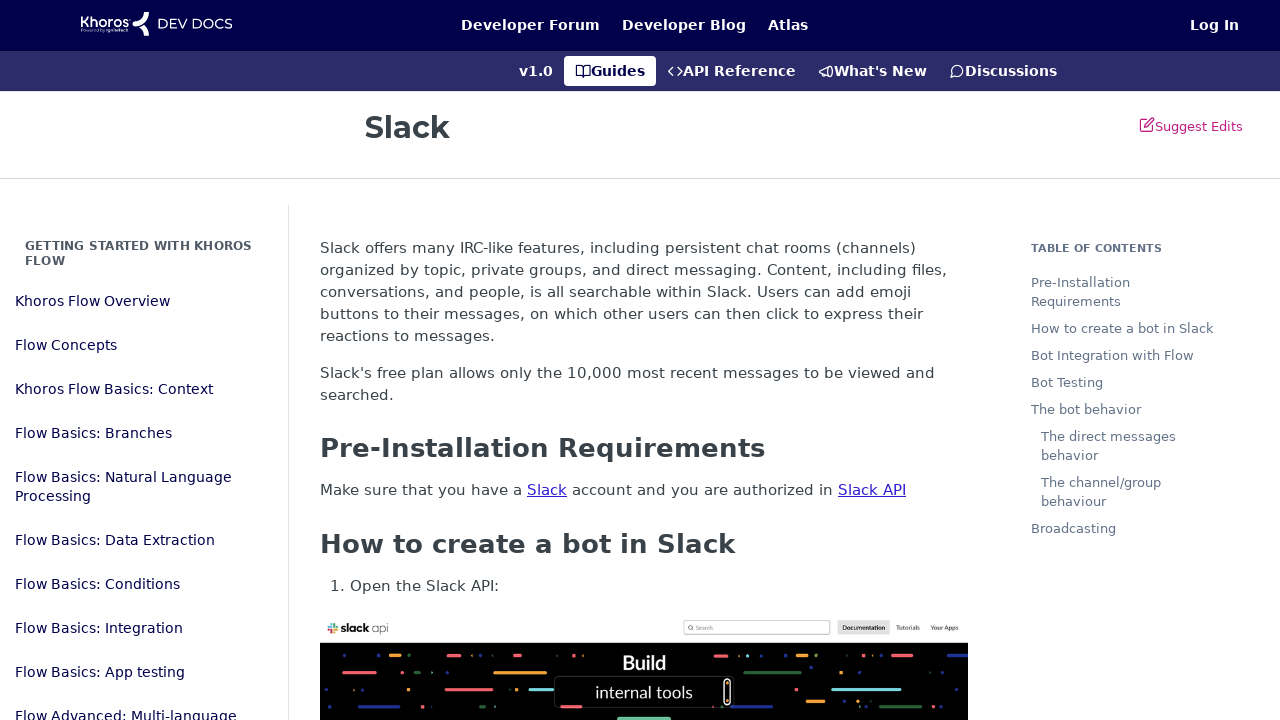

--- FILE ---
content_type: text/html; charset=utf-8
request_url: https://developer.khoros.com/khoros-flow/docs/slack
body_size: 80885
content:
<!DOCTYPE html><html lang="en" style="" data-color-mode="system" class=" useReactApp  "><head><meta charset="utf-8"><meta name="readme-deploy" content="5.574.0"><meta name="readme-subdomain" content="khoros-flow"><meta name="readme-basepath-childProject" content="khoros-flow"><meta name="readme-version" content="1.0"><title>Slack</title><meta name="description" content="Slack offers many IRC-like features, including persistent chat rooms (channels) organized by topic, private groups, and direct messaging. Content, including files, conversations, and people, is all searchable within Slack. Users can add emoji buttons to their messages, on which other users can then ..." data-rh="true"><meta property="og:title" content="Slack" data-rh="true"><meta property="og:description" content="Slack offers many IRC-like features, including persistent chat rooms (channels) organized by topic, private groups, and direct messaging. Content, including files, conversations, and people, is all searchable within Slack. Users can add emoji buttons to their messages, on which other users can then ..." data-rh="true"><meta property="og:site_name" content="Khoros Flow"><meta name="twitter:title" content="Slack" data-rh="true"><meta name="twitter:description" content="Slack offers many IRC-like features, including persistent chat rooms (channels) organized by topic, private groups, and direct messaging. Content, including files, conversations, and people, is all searchable within Slack. Users can add emoji buttons to their messages, on which other users can then ..." data-rh="true"><meta name="twitter:card" content="summary_large_image"><meta name="viewport" content="width=device-width, initial-scale=1.0"><meta property="og:image" content="https://cdn.readme.io/og-image/create?type=docs&amp;title=Slack&amp;projectTitle=Khoros%20Flow&amp;description=Slack%20offers%20many%20IRC-like%20features%2C%20including%20persistent%20chat%20rooms%20(channels)%20organized%20by%20topic%2C%20private%20groups%2C%20and%20direct%20messaging.%20Content%2C%20including%20files%2C%20conversations%2C%20and%20people%2C%20is%20all%20searchable%20within%20Slack.%20Users%20can%20add%20emoji%20buttons%20to%20their%20messages%2C%20on%20which%20other%20users%20can%20then%20...&amp;logoUrl=https%3A%2F%2Ffiles.readme.io%2Fc8b458c-flow_glyph.svg&amp;color=%2300004B&amp;variant=light" data-rh="true"><meta name="twitter:image" content="https://cdn.readme.io/og-image/create?type=docs&amp;title=Slack&amp;projectTitle=Khoros%20Flow&amp;description=Slack%20offers%20many%20IRC-like%20features%2C%20including%20persistent%20chat%20rooms%20(channels)%20organized%20by%20topic%2C%20private%20groups%2C%20and%20direct%20messaging.%20Content%2C%20including%20files%2C%20conversations%2C%20and%20people%2C%20is%20all%20searchable%20within%20Slack.%20Users%20can%20add%20emoji%20buttons%20to%20their%20messages%2C%20on%20which%20other%20users%20can%20then%20...&amp;logoUrl=https%3A%2F%2Ffiles.readme.io%2Fc8b458c-flow_glyph.svg&amp;color=%2300004B&amp;variant=light" data-rh="true"><meta property="og:image:width" content="1200"><meta property="og:image:height" content="630"><link id="favicon" rel="shortcut icon" href="https://files.readme.io/bb72234-small-favicon-32x32.png" type="image/png"><link rel="canonical" href="https://developer.khoros.com/khoros-flow/docs/slack"><script src="https://cdn.readme.io/public/js/unauthorized-redirect.js?1768577999714"></script><script src="https://cdn.readme.io/public/js/cash-dom.min.js?1768577999714"></script><link data-chunk="Footer" rel="preload" as="style" href="https://cdn.readme.io/public/hub/web/Footer.7ca87f1efe735da787ba.css">
<link data-chunk="RDMD" rel="preload" as="style" href="https://cdn.readme.io/public/hub/web/RDMD.9331f322bb5b573f9d25.css">
<link data-chunk="RDMD" rel="preload" as="style" href="https://cdn.readme.io/public/hub/web/8788.4045910b170ecef2a9d6.css">
<link data-chunk="routes-Doc" rel="preload" as="style" href="https://cdn.readme.io/public/hub/web/routes-Doc.444ea9ddcc5e0873581c.css">
<link data-chunk="index" rel="preload" as="style" href="https://cdn.readme.io/public/hub/web/index.692323ff49c5ae77d41b.css">
<link data-chunk="Header" rel="preload" as="style" href="https://cdn.readme.io/public/hub/web/Header.3f100d0818bd9a0d962e.css">
<link data-chunk="main" rel="preload" as="style" href="https://cdn.readme.io/public/hub/web/main.2f0b1fcb0624f09ee5e5.css">
<link data-chunk="main" rel="preload" as="style" href="https://cdn.readme.io/public/hub/web/ui-styles.59ec1c636bb8cee5a6ef.css">
<link data-chunk="main" rel="preload" as="script" href="https://cdn.readme.io/public/hub/web/main.c93d062026bd26342f47.js">
<link data-chunk="routes-SuperHub" rel="preload" as="script" href="https://cdn.readme.io/public/hub/web/routes-SuperHub.bcb9b19cff85a0447a37.js">
<link data-chunk="Header" rel="preload" as="script" href="https://cdn.readme.io/public/hub/web/Header.0d0ace64749467b13d58.js">
<link data-chunk="core-icons-chevron-up-down-svg" rel="preload" as="script" href="https://cdn.readme.io/public/hub/web/core-icons.0723410dcfd0b81e45dd.js">
<link data-chunk="index" rel="preload" as="script" href="https://cdn.readme.io/public/hub/web/3766.649eaa2b700c2449e689.js">
<link data-chunk="index" rel="preload" as="script" href="https://cdn.readme.io/public/hub/web/6306.d91105b49ef3f33e4212.js">
<link data-chunk="index" rel="preload" as="script" href="https://cdn.readme.io/public/hub/web/6083.a6c01ccc57c962adc37b.js">
<link data-chunk="index" rel="preload" as="script" href="https://cdn.readme.io/public/hub/web/index.3aec959670cda5d8a082.js">
<link data-chunk="routes-Doc" rel="preload" as="script" href="https://cdn.readme.io/public/hub/web/6563.536d53a51a39205d3d9b.js">
<link data-chunk="routes-Doc" rel="preload" as="script" href="https://cdn.readme.io/public/hub/web/6146.f99bcbc8d654cc36d7c8.js">
<link data-chunk="routes-Doc" rel="preload" as="script" href="https://cdn.readme.io/public/hub/web/6652.3900ee39f7cfe0a89511.js">
<link data-chunk="routes-Doc" rel="preload" as="script" href="https://cdn.readme.io/public/hub/web/8836.dbe2a8b6a6809625282d.js">
<link data-chunk="routes-Doc" rel="preload" as="script" href="https://cdn.readme.io/public/hub/web/9711.6d6bb79d779138d9ffc5.js">
<link data-chunk="routes-Doc" rel="preload" as="script" href="https://cdn.readme.io/public/hub/web/9819.1dae18aeff002cf5bfcf.js">
<link data-chunk="routes-Doc" rel="preload" as="script" href="https://cdn.readme.io/public/hub/web/routes-Doc.c6271b20c2f53e4ba935.js">
<link data-chunk="RDMD" rel="preload" as="script" href="https://cdn.readme.io/public/hub/web/6123.a2ef3290db790599acca.js">
<link data-chunk="RDMD" rel="preload" as="script" href="https://cdn.readme.io/public/hub/web/3781.e78b96a01630dde138be.js">
<link data-chunk="RDMD" rel="preload" as="script" href="https://cdn.readme.io/public/hub/web/8424.7ca51ba764db137ea058.js">
<link data-chunk="RDMD" rel="preload" as="script" href="https://cdn.readme.io/public/hub/web/5492.8d1484b0863f28c489d8.js">
<link data-chunk="RDMD" rel="preload" as="script" href="https://cdn.readme.io/public/hub/web/9947.08b2610863d170f1b6c7.js">
<link data-chunk="RDMD" rel="preload" as="script" href="https://cdn.readme.io/public/hub/web/6349.d9da5fd0043c55243e87.js">
<link data-chunk="RDMD" rel="preload" as="script" href="https://cdn.readme.io/public/hub/web/5496.257552460969011bd54a.js">
<link data-chunk="RDMD" rel="preload" as="script" href="https://cdn.readme.io/public/hub/web/8075.0be98a9a012c59b7ace8.js">
<link data-chunk="RDMD" rel="preload" as="script" href="https://cdn.readme.io/public/hub/web/8788.a298145347768f6e8961.js">
<link data-chunk="RDMD" rel="preload" as="script" href="https://cdn.readme.io/public/hub/web/1165.43f3ae350454e5be0043.js">
<link data-chunk="RDMD" rel="preload" as="script" href="https://cdn.readme.io/public/hub/web/RDMD.919251738abc9bfd483d.js">
<link data-chunk="Footer" rel="preload" as="script" href="https://cdn.readme.io/public/hub/web/Footer.9f1a3307d1d61765d9bb.js">
<link data-chunk="main" rel="stylesheet" href="https://cdn.readme.io/public/hub/web/ui-styles.59ec1c636bb8cee5a6ef.css">
<link data-chunk="main" rel="stylesheet" href="https://cdn.readme.io/public/hub/web/main.2f0b1fcb0624f09ee5e5.css">
<link data-chunk="Header" rel="stylesheet" href="https://cdn.readme.io/public/hub/web/Header.3f100d0818bd9a0d962e.css">
<link data-chunk="index" rel="stylesheet" href="https://cdn.readme.io/public/hub/web/index.692323ff49c5ae77d41b.css">
<link data-chunk="routes-Doc" rel="stylesheet" href="https://cdn.readme.io/public/hub/web/routes-Doc.444ea9ddcc5e0873581c.css">
<link data-chunk="RDMD" rel="stylesheet" href="https://cdn.readme.io/public/hub/web/8788.4045910b170ecef2a9d6.css">
<link data-chunk="RDMD" rel="stylesheet" href="https://cdn.readme.io/public/hub/web/RDMD.9331f322bb5b573f9d25.css">
<link data-chunk="Footer" rel="stylesheet" href="https://cdn.readme.io/public/hub/web/Footer.7ca87f1efe735da787ba.css"><!-- CUSTOM CSS--><style title="rm-custom-css">:root{--project-color-primary:#00004B;--project-color-inverse:#fff;--recipe-button-color:#2525A5;--recipe-button-color-hover:#121252;--recipe-button-color-active:#090928;--recipe-button-color-focus:rgba(37, 37, 165, 0.25);--recipe-button-color-disabled:#aaaaec}[id=enterprise] .ReadMeUI[is=AlgoliaSearch]{--project-color-primary:#00004B;--project-color-inverse:#fff}a{color:var(--color-link-primary,#2525a5)}a:hover{color:var(--color-link-primary-darken-5,#121252)}a.text-muted:hover{color:var(--color-link-primary,#2525a5)}.btn.btn-primary{background-color:#2525a5}.btn.btn-primary:hover{background-color:#121252}.theme-line #hub-landing-top h2{color:#2525a5}#hub-landing-top .btn:hover{color:#2525a5}.theme-line #hub-landing-top .btn:hover{color:#fff}.theme-solid header#hub-header #header-top{background-color:#00004b}.theme-solid.header-gradient header#hub-header #header-top{background:linear-gradient(to bottom,#00004b,#000)}.theme-solid.header-custom header#hub-header #header-top{background-image:url(undefined)}.theme-line header#hub-header #header-top{border-bottom-color:#00004b}.theme-line header#hub-header #header-top .btn{background-color:#00004b}header#hub-header #header-top #header-logo{width:252px;height:40px;margin-top:0;background-image:url(https://files.readme.io/5702f51ea20fc34c071d355672bcbd4a6dc28740c7de41b90f70fcbaacb43953-Khoros_DevDocs_Logo_White.svg)}#hub-subheader-parent #hub-subheader .hub-subheader-breadcrumbs .dropdown-menu a:hover{background-color:#00004b}#subheader-links a.active{color:#00004b!important;box-shadow:inset 0 -2px 0 #00004b}#subheader-links a:hover{color:#00004b!important;box-shadow:inset 0 -2px 0 #00004b;opacity:.7}.discussion .submit-vote.submit-vote-parent.voted a.submit-vote-button{background-color:#2525a5}section#hub-discuss .discussion a .discuss-body h4{color:#2525a5}section#hub-discuss .discussion a:hover .discuss-body h4{color:#121252}#hub-subheader-parent #hub-subheader.sticky-header.sticky{border-bottom-color:#2525a5}#hub-subheader-parent #hub-subheader.sticky-header.sticky .search-box{border-bottom-color:#2525a5}#hub-search-results h3 em{color:#2525a5}.main_background,.tag-item{background:#2525a5!important}.main_background:hover{background:#121252!important}.main_color{color:#00004b!important}.border_bottom_main_color{border-bottom:2px solid #00004b}.main_color_hover:hover{color:#00004b!important}section#hub-discuss h1{color:#2525a5}#hub-reference .hub-api .api-definition .api-try-it-out.active{border-color:#2525a5;background-color:#2525a5}#hub-reference .hub-api .api-definition .api-try-it-out.active:hover{background-color:#121252;border-color:#121252}#hub-reference .hub-api .api-definition .api-try-it-out:hover{border-color:#2525a5;color:#2525a5}#hub-reference .hub-reference .logs .logs-empty .logs-login-button,#hub-reference .hub-reference .logs .logs-login .logs-login-button{background-color:var(--project-color-primary,#2525a5);border-color:var(--project-color-primary,#2525a5)}#hub-reference .hub-reference .logs .logs-empty .logs-login-button:hover,#hub-reference .hub-reference .logs .logs-login .logs-login-button:hover{background-color:#121252;border-color:#121252}#hub-reference .hub-reference .logs .logs-empty>svg>path,#hub-reference .hub-reference .logs .logs-login>svg>path{fill:#2525a5;fill:var(--project-color-primary,#2525a5)}#hub-reference .hub-reference .logs:last-child .logs-empty,#hub-reference .hub-reference .logs:last-child .logs-login{margin-bottom:35px}#hub-reference .hub-reference .hub-reference-section .hub-reference-left header .hub-reference-edit:hover{color:#2525a5}.main-color-accent{border-bottom:3px solid #00004b;padding-bottom:8px}/*! BEGIN HUB_CUSTOM_STYLES */.graphiql-container ul#cm-complete-0{border:1px solid #000;margin-left:200px;width:300px;height:300px;overflow-y:scroll;overflow-x:hidden;background:#242e34;margin-top:100px!important;z-index:9999}.doc-explorer-contents a{color:#0068ff!important;margin:5px 0;display:inline-flex;max-width:100%;font-size:12px!important;word-break:break-word}[data-color-mode=dark] footer{background:#000!important}[data-color-mode=dark] .lia-custom-footer a{color:#fff}[data-color-mode=dark] .rm-Guides #content-head .col-xs-3 .icon,[data-color-mode=dark] .rm-Guides a.suggestEdits{color:#b3e538!important}[data-color-mode=dark] header#content-head{background:#242e34!important}[data-color-mode=dark] nav#hub-sidebar ul a{color:#fff!important}[data-color-mode=dark] .featurebox_card,[data-color-mode=dark] .featurebox_card2{background-color:#000}[data-color-mode=dark] nav#hub-sidebar ul a:hover{background:#000!important}[data-color-mode=dark] a.Sidebar-link2Dsha-r-GKh2.childless.text-wrap.rm-Sidebar-link:hover{background:#000}[data-color-mode=dark] .rm-SearchToggle{--SearchToggle-color:#000!important}[data-color-mode=dark] .rm-Guides #content-head{background:#242e34!important}header#content-head{width:110%!important;margin-top:-20px!important;margin-bottom:20px}body{color:#231f20;overflow-x:hidden}body#enterprise header#hub-header #header-top .hub-container:after{content:"Welcome to Khoros Developer Docs";display:block;position:absolute;font-weight:400;font-size:30px;top:100px;right:0;left:0;text-align:center;color:#fff;font-family:Montserrat,sans-serif}body#enterprise header#hub-header{background:#00004b url(https://assets.khoros.com/content/dev-doc-portal/img/Banner-DDP.svg) no-repeat}body#enterprise #header-top,body#enterprise #hub-subheader-parent{position:static}body#enterprise header#hub-header #header-top .hub-container{height:130px}body#enterprise header#hub-header #header-top .hub-container:after{content:"Welcome to Khoros Developer Docs";display:block;position:absolute;font-weight:400;font-size:26px;top:80px;right:0;left:0;text-align:center;color:#fff;font-family:Montserrat,sans-serif}@media screen and (min-width:52em){body#enterprise header#hub-header #header-top .hub-container{height:180px}body#enterprise header#hub-header #header-top .hub-container:after{font-size:30px;top:80px}}body#enterprise header#hub-header #header-top #header-nav-right li a.dropdown-toggle{color:#fff}#hub-subheader-parent #hub-subheader{background-color:#f1f1f3}header#hub-header #header-top .clearfix nav{margin-left:30px}.content-body .marked-table table td,.content-body .marked-table table th,.content-body .marked-table table tr{padding:15px 15px;border:1px solid #eee}h1,h2,h3,h4,h5{font-family:Montserrat,sans-serif}@media screen and (min-width:52em){.doc-projects,.lia-custom-footer{max-width:80em}}.doc-projects,.lia-custom-footer{margin:0 auto;padding:1em;text-align:center}.card{background:#f1f1f3;margin-bottom:2em;width:100%;transition:all .2s ease-in-out}.card:hover{background:#f6f6f6;box-shadow:0 10px 25px rgba(0,0,0,.25)}.card-content{padding:0 1.4em}.card-content h2{margin-top:0;margin-bottom:.5em;font-weight:400;color:#000;font-size:1.3em}.card a{display:block;padding:2em}.card-content p{font-size:95%}.card .image{height:100px;vertical-align:middle;top:-20px;position:relative;zoom:.8}.card h4{font-size:20px;margin-bottom:10px}.card p{margin:0 auto}@media screen and (min-width:40em){.cards{display:flex;flex-wrap:wrap;justify-content:space-between;margin:1em}.card{display:flex;flex:0 1 calc(50% - .5em);margin-bottom:1em}}@media screen and (min-width:60em){.cards{margin-top:inherit}.card{flex:0 1 calc(25% - 1em);margin-bottom:2em}}nav#hub-sidebar h3{color:#66f}nav#hub-sidebar ul a{padding:12px 10px;font-size:14px;border-radius:0;color:#00004b;white-space:normal;word-break:break-word}nav#hub-sidebar ul a.active{border-left:solid 2px #66f;padding-left:8px;background:#f6f6f6;color:#00004b}.hub-full nav#hub-sidebar ul a{padding:12px 10px 12px 30px}.hub-full nav#hub-sidebar ul a.active{padding-left:26px;border-left:solid 4px #66f}nav#hub-sidebar a.text-overflow.subpage{overflow-wrap:break-word}.content-body .hub-reference-right .magic-block-code{background-color:#3d434a}li-code,td code{background:rgba(96,105,113,.1);padding:3px 5px;border-radius:3px;font-size:.8em;color:#555}.content-body .hub-reference-right .magic-block-code ul.block-code-header,.content-body .hub-reference-right .magic-block-code ul.block-code-header li a.active{color:#fff;background:#333840}.hub-reference-right .cm-s-tomorrow-night{color:#fc6}pre{overflow:auto;white-space:pre-wrap}.content-body .hub-reference-right .magic-block-code pre{padding-bottom:20px}section#hub-content #content-container section.content-toc .tocHeader{color:#555}#hub-reference .hub-reference .hub-reference-section .hub-reference-left header .hub-reference-edit,#hub-reference .hub-reference .hub-reference-section .hub-reference-left header .hub-reference-edit:hover,section#hub-content .suggestEdits{color:#be1e82}section#hub-content #content-container section.content-toc a{color:#777}.lia-custom-footer a,a{color:#2525a5}.lia-custom-footer ul li{display:inline-block;vertical-align:top;margin:0 15px}.table .tr .td,.table .tr .th{border:1px solid #eee}.p center{text-align:center}#hub-landing-top .btn{background-color:#f1f1f3}.pg-type.type-get{background-color:#9fc42c}.pg-type.type-put{background-color:#29ccfc}.pg-type.type-post{background-color:#66f}.pg-type.type-delete{background-color:#be1e82}#hub-search input{background-color:#f1f1f3}.table .tr .td{text-align:left;border:1px solid #d3d3d3}.message-list{display:flex;flex-direction:row;margin-bottom:40px}.boogie{flex:0 100%;margin:0 10px}.boogie iframe{display:flex;flex:1 1 auto}.legal_notice{display:block;width:100%;background-color:#d5d5d5;color:#00004b;font-size:14px;margin-bottom:2em;padding:1em 0 1em 0}.legal_notice a:link{color:#00004b;text-decoration:underline}.legal_notice a:visited{color:#fff;text-decoration:underline}.legal_notice a:hover{color:#29ccfc;text-decoration:underline}header#hub-header #header-top #header-nav-left li a,header#hub-header #header-top #header-nav-right li a{color:#fff}header#hub-header #header-top #header-nav-left li a:hover,header#hub-header #header-top #header-nav-right li a:hover{color:#999}.rm-ParamContainer .rm-ParamInput{display:none}.rm-ParamContainer .rm-ParamSelect{display:none}.registeration_cta_text{margin:50px}.registeration_cta_text p{font-size:21px;color:#00004b!important}.doc-projects .card{background:0 0;border-radius:20px;border:4px solid #cec9ea;justify-content:center}.doc-projects .card:hover{background:#e8e5fa;box-shadow:none!important}.tree ul{position:relative;padding:1em 0;white-space:nowrap;margin:0 auto;text-align:center}.tree ul::after{content:"";display:table;clear:both}.tree{display:none;justify-content:flex-start;padding-top:20px;margin-top:-20px;margin-left:-5px}.tree li{display:inline-block;vertical-align:top;text-align:center;list-style-type:none;position:relative;top:8px;padding:1em .5em 0 .5em;margin-right:4px}.tree li::after{right:auto;left:50%;border-left:4px solid #cbc3e3!important}.tree li:last-child::after{border:0 none}.tree li:last-child::before{border:0 none}.tree li:only-child{padding-top:0}.tree li:last-child::after{border:0 none;height:3.3em!important}.tree li:last-child::before{border:0 none}.tree li::after{content:"";position:absolute;top:0;right:50%;border-top:4px solid #cbc3e3;width:102%;height:3em}.tree ul ul::before{content:"";position:absolute;top:-19px;left:11%;border-left:4px solid #cbc3e3;width:0;height:3em}.tree li:last-child::before{border-right:4px solid #cbc3e3;border-radius:0 5px 0 0}.tree li a{border:1px solid #ccc;padding:.7em .55em;text-decoration:none;display:inline-block;border-radius:5px;color:#333;position:relative;top:1px;width:200px;height:78px;margin-top:55px;border-radius:15px;box-shadow:0 3px 6px rgb(0 0 0 / 15%);font-size:20px;font-weight:500;font-family:Montserrat}.tree.community li a{width:175px!important}div#tree\ community li .dot{margin-left:85px}.dot{height:10px;margin-top:34px;width:10px;background-color:#00004b;border-radius:50%;position:absolute;margin-left:97px;display:none}.upArrow{margin-top:-48px;position:absolute;margin-left:138px;border:solid #00004b;border-width:0 3px 3px 0;transform:rotate(-135deg);-webkit-transform:rotate(-135deg);display:inline-block;padding:6px}.downArrow{margin-top:-58px;position:absolute;margin-left:138px;border:solid #cbc3e3;border-width:0 3px 3px 0;transform:rotate(-135deg);-webkit-transform:rotate(-135deg);display:inline-block;padding:6px}.doc-projects .card:hover .tree{display:grid!important}div#tree\ care ul{margin-left:150px}div#tree\ marketing ul{margin-left:150px}div#tree\ flow ul{margin-left:175px}div#tree\ care ul ul::before{left:22%!important}div#tree\ marketing ul ul::before{left:49%!important}div#tree\ flow ul ul::before{left:76%!important}div#tree\ marketing ul .downArrow,div#tree\ marketing ul .upArrow{margin-left:422px!important}div#tree\ flow ul .downArrow,div#tree\ flow ul .upArrow{margin-left:490px!important}.tree:hover{display:grid!important}@media screen and (min-width:60em){.card{margin-bottom:0!important}}.row.cards{margin:0!important}.lia-custom-footer{background-color:#f1f1f3;align-items:center;display:flex;height:200px;justify-content:center}.lia-custom-footer a,a{color:#2e1cd4}.lia-custom-footer ul li{border-right:2px solid #bebebe;padding-right:20px}.lia-custom-footer ul li:last-child{border-right:none!important}#hub-search .searchbox-input{width:320px;margin-top:5px;background-color:#fff;height:27px;border-radius:3px;margin-right:15px}#hub-subheader-parent #hub-subheader{background-color:#2c2c6a;padding:0!important}#hub-search .searchbox-button .fa.fa-search,#hub-search .searchbox-input .fa.fa-search{margin-left:20px;color:#6f6f6f}.searchbox .search-box:after{color:#6f6f6f;font-family:"Montserrat light"}header#hub-header #header-top #header-nav-right{margin-right:4px}#enterprise header#hub-header #header-top #header-nav-left{position:absolute;margin-top:170px!important;z-index:99;margin-left:4px}#enterprise header#hub-header #header-top #header-nav-left li{margin-right:15px!important}body#enterprise header#hub-header #header-top .hub-container:after{top:65%!important}#enterprise header#hub-header #header-top .header-link{bottom:58px;margin-left:44%;position:absolute}header#hub-header #header-top #header-logo{width:80px;height:80px}@media (max-width:835px){#hub-subheader-parent #hub-search .searchbox-button,#hub-subheader-parent #hub-search .searchbox-input{width:unset!important}#hub-subheader-parent #hub-search .search-box,#hub-subheader-parent #hub-search .search-symbol{display:none!important}#enterprise header#hub-header #header-top #header-nav-left{margin-top:118px!important}}@media (max-width:768px){#header-top nav{display:block!important}}header#hub-header #header-top .clearfix nav{margin-left:0!important}.hub-container{max-width:1200px!important}header#hub-header #header-top{padding:0!important}.navigation{width:100%;height:100%;position:fixed;top:0;right:0;bottom:0;left:-100%;z-index:99;list-style:none;background:rgba(0,0,0,.1)}.nav-item{display:table!important;background:#00004b;width:280px;padding:10px}.nav-item:last-child{height:100%!important}.nav-item a{display:block;padding:1em;color:#fff;font-size:1.2em;text-decoration:none;transition:color .2s,background .5s}.nav-trigger{position:absolute;clip:rect(0,0,0,0)}@media (max-width:768px){label[for=nav-trigger]{display:grid!important}#enterprise header#hub-header #header-top #header-nav-left,.username{display:none!important}}.ham_username{margin-left:11px}label[for=nav-trigger]{position:absolute;left:15px;top:15px;z-index:2;top:135px!important;display:none;height:25px;width:25px;cursor:pointer;background-image:url("data:image/svg+xml;utf8,<svg xmlns='http://www.w3.org/2000/svg' xmlns:xlink='http://www.w3.org/1999/xlink' version='1.1' x='0px' y='0px' width='30px' height='30px' fill='white' viewBox='0 0 30 30' enable-background='new 0 0 30 30' xml:space='preserve'><rect width='30' height='6'/><rect y='24' width='30' height='6'/><rect y='12' width='30' height='6'/></svg>");background-size:contain}.nav-trigger+label,.navigation,.site-wrap{transition:left .2s}.nav-trigger:checked~.navigation{left:0}.navContainer{width:100%}@media (max-width:962px) and (min-width:768px){.tree.community.small_screen li a{width:135px!important;margin-right:-10px}.tree.community.small_screen li .dot{margin-left:17px!important}.tree.community.small_screen li{margin-left:3px!important}.tree.community.small_screen{top:593px!important;position:absolute}.tree.marketing.small_screen li a{width:190px!important}.tree.marketing.small_screen{right:72px;position:absolute;top:808px!important}div#tree\ marketing ul ul::before{left:18%!important}.tree.marketing.small_screen li .dot{margin-left:81px!important;margin-top:34px!important}.tree.marketing.small_screen li::after{left:45%!important;width:104%!important}.tree.flow.small_screen li a{width:195px!important}.tree.flow.small_screen{right:30px;position:absolute;top:805px!important}div#tree\ flow ul ul::before{left:68%!important}.tree.flow.small_screen li .dot{margin-left:79px!important;margin-top:34px!important}.tree.flow.small_screen li::after{left:43%!important;width:104%!important}.tree.care.small_screen li a{width:135px!important}.tree.care.small_screen ul{margin-right:125px}.tree.care.small_screen li .dot{margin-left:57px!important;margin-top:35px!important}.tree.care.small_screen li{margin-left:3px!important}.tree.care.small_screen{top:593px!important;position:absolute;margin-left:170px}div#tree\ care ul{margin-left:125px!important}div#tree\ care ul::before{left:65%!important}.tree.care.small_screen li::after{left:45%!important}.tree li::after{left:20%!important;width:105%!important}.doc-projects .card.marketing.small_screen{margin-top:210px}.doc-projects .card.flow.small_screen{margin-top:210px}.lia-custom-footer.small_screen{top:1045px!important}}.tabletViewCategory{display:none}.tabletViewCategory li a{border:1px solid #ccc;padding:.7em .55em;text-decoration:none;display:inline-block;border-radius:5px;color:#333;width:222px;border-radius:15px;box-shadow:0 1px 2px rgb(0 0 0 / 15%);font-size:14px;font-weight:500;font-family:Montserrat Medium;margin:3px}.tabletViewCommunity{position:absolute;top:574px;left:10%}.tabletViewCare{position:absolute;top:574px;left:57%}.tabletViewMarketing{position:absolute;left:10%}.tabletViewFlow{position:absolute;left:57%}@media (max-width:685px){.tabletViewCommunity{top:590px!important}.tabletViewCare{top:590px!important}}@media (max-width:640px){.tabletViewCare,.tabletViewCommunity,.tabletViewFlow,.tabletViewMarketing{display:none}#enterprise .doc-projects .card.marketing{margin-top:0!important}#enterprise .doc-projects .card.flow{margin-top:0!important}#enterprise .lia-custom-footer{top:1245px!important}}@media (max-width:768px){.tree{display:none!important}.tabletViewCategory{display:block!important}.doc-projects .card.marketing,.doc-projects .row.cards .card.marketing.self_small_screen,.doc-projects .row.cards .card.marketing.small_screen{margin-top:455px!important}.doc-projects .card.flow,.doc-projects .row.cards .card.flow.self_small_screen,.doc-projects .row.cards .card.flow.small_screen{margin-top:455px!important}#enterprise .lia-custom-footer.small_screen,.lia-custom-footer{top:1545px!important}}@media (max-width:768px){.rm-Guides .rm-Article #content-head{width:129%!important}}header#content-head:after{position:absolute;content:"";border-bottom:1px solid #d2d7da;width:108%;bottom:-3px}.rm-Guides #content-head{border-bottom:none!important}@media (max-width:860px){.tree{display:none!important}.doc-projects .card.marketing.small_screen{margin-top:0!important}.doc-projects .card.flow.small_screen{margin-top:0!important}.lia-custom-footer.small_screen{top:945px!important}}.tree li a:hover{color:#371add!important}@supports (-moz-appearance:none){#enterprise header#hub-header #header-top #header-nav-left{margin-top:212px!important}header#hub-header #header-top #header-nav-right{margin-top:50px!important}}.SearchTabs-Tab2715KRxrb5JT.Tabs-listItem.Tabs-listItem_active{color:#00004b!important}@media (prefers-color-scheme:dark){[data-color-mode=auto] .App .rm-Changelog a,[data-color-mode=auto] .App .rm-CustomPage a,[data-color-mode=auto] .App .rm-Discuss a,[data-color-mode=auto] .App .rm-Guides a,[data-color-mode=auto] .App .rm-LandingPage a,[data-color-mode=auto] .App .rm-Recipes a,[data-color-mode=auto] .App .rm-Recipes-modal a,[data-color-mode=auto] .App .rm-ReferenceMain a,[data-color-mode=auto] .App .rm-SuggestedEdits a,[data-color-mode=auto] .App .rm-SuggestionDiff a,[data-color-mode=system] .App .rm-Changelog a,[data-color-mode=system] .App .rm-CustomPage a,[data-color-mode=system] .App .rm-Discuss a,[data-color-mode=system] .App .rm-Guides a,[data-color-mode=system] .App .rm-LandingPage a,[data-color-mode=system] .App .rm-Recipes a,[data-color-mode=system] .App .rm-Recipes-modal a,[data-color-mode=system] .App .rm-ReferenceMain a,[data-color-mode=system] .App .rm-SuggestedEdits a,[data-color-mode=system] .App .rm-SuggestionDiff a{color:var(--color-text-default)!important}}@media (prefers-color-scheme:dark){.reference-redesign .Sidebar-link2Dsha-r-GKh2:focus,[data-color-mode=auto] .reference-redesign .Sidebar-link2Dsha-r-GKh2:hover,[data-color-mode=system] .reference-redesign .Sidebar-link2Dsha-r-GKh2:hover{background:#000!important}}@media (prefers-color-scheme:dark){[data-color-mode=auto] .rm-Guides #content-head,[data-color-mode=system] .rm-Guides #content-head{background:#242e34!important}}@media (prefers-color-scheme:dark){[data-color-mode=auto] footer,[data-color-mode=system] footer{background:#000!important}}@media (prefers-color-scheme:dark){[data-color-mode=auto] .lia-custom-footer a,[data-color-mode=system] .lia-custom-footer a{color:#fff}}.content-body .marked-table table td,.content-body .marked-table table th,.content-body .marked-table table tr{padding:15px 15px;border:1px solid #eee}.hub-is-home #hub-landing-top{padding-left:250px;background:url(https://lithium-prod-s3-assets-6ksmt2l3lh06.s3.amazonaws.com/content/icons/Solutions-Icons_Community.svg) no-repeat;background-size:300px 300px}pre{overflow:auto;white-space:pre-wrap}.table .tr .td{overflow:auto;white-space:pre-wrap}.table .tr .td{box-sizing:border-box}.responsive_image{width:100%;max-width:400px;height:auto}.legal_notice{width:100%;background-color:#00004b;color:#fff}.legal_notice a:link{color:#fff;text-decoration:underline}.legal_notice a:visited{color:#fff;text-decoration:underline}.legal_notice a:hover{color:#29ccfc;text-decoration:underline}.homebox_column{float:left;width:16.6%;padding:0 10px}.homebox_row{margin:0 -5px}.homebox_row:after{content:"";display:table;clear:both;margin-bottom:15px}.homebox_card{box-shadow:0 4px 8px 0 rgba(0,0,0,.2);padding:16px;text-align:center;font-size:14px;margin-top:14px;background-color:#f1f1f1}@media screen and (max-width:900px){.homebox_column{width:50%;display:block;margin-bottom:20px}}@media screen and (max-width:600px){.homebox_column{width:100%;display:block;margin-bottom:20px}}html:not(.useReactApp) nav#hub-sidebar ul a.active:not(.active),html:not(.useReactApp) nav#hub-sidebar ul>li.subnav-expanded>a:not(.active){color:#ccc}.rm-ParamContainer .rm-ParamInput{display:none}.rm-ParamContainer .rm-ParamSelect{display:none}footer.lia-custom-footer.flow{position:initial;margin-top:170px}.rm-Guides #content-head{margin-left:-35%;padding-bottom:30px;position:absolute;width:69%;position:absolute;width:100%}.rm-Guides .content-body{position:relative;margin-top:95px}.content-toc{position:relative;padding-top:0!important;margin-top:125px}.reference-redesign.Nav3C5f8FcjkaHj.rm-Sidebar_guides{margin-top:125px;padding-top:0;border-bottom:1px solid rgba(0,0,0,.1)}.Nav3C5f8FcjkaHj.hub-sidebar.reference-redesign.rm-Sidebar{border-bottom:1px solid rgba(0,0,0,.1)}.rm-Guides .PageThumbs{width:302px;position:absolute;top:0;right:107%}.rm-ReferenceMain.rm-Container.rm-Container_flex .PageThumbs{position:absolute;top:91px;margin-left:-325px}@media screen and (max-width:1200px){.PageThumbs{display:none!important}}.rm-Guides .PageThumbs-helpful,.rm-ReferenceMain.rm-Container.rm-Container_flex .PageThumbs-helpful{border:none!important;padding:0!important}.rm-Guides a.suggestEdits{margin-left:47px;display:flow-root!important}.Header-bottom2eLKOFXMEmh5{background-color:#2c2c6a}.rm-SearchToggle{width:320px!important;background-color:#fff!important;height:27px!important;border-radius:3px!important}.rm-SearchToggle-icon{margin-left:20px;color:#6f6f6f}@media screen and (max-width:1100px){.rm-SearchToggle{margin-right:25px;width:80px!important}.Header-search-placeholder3Vx4OmMPcjAi,.rm-SearchToggle-shortcut{display:none}.Header-bottom2eLKOFXMEmh5 .rm-Container.rm-Container_flex .Header-leftADQdGVqx1wqU{padding-left:80px!important;justify-content:center}}.Header-right21PC2XTT6aMg,.Header-searchtb6Foi0-D9Vx{padding-right:0!important}nav#hub-sidebar h3,nav#hub-sidebar ul a,nav#reference-sidebar h3,nav#reference-sidebar ul a{padding-left:0!important}nav#hub-sidebar ul a.active,nav#reference-sidebar ul a.active{padding-left:8px!important}nav#hub-sidebar ul a.active,nav#reference-sidebar ul a.active{background:#00004b;color:#fff;border-left:none!important}nav#reference-sidebar h3{color:#66f}a.Sidebar-link2Dsha-r-GKh2.childless.text-wrap.rm-Sidebar-link:hover{background:#f1f1f3;border-left:solid 2px #6064fa}nav#hub-sidebar ul a:hover{padding-left:8px!important}.rm-Guides .content-body{padding-top:0!important;margin-top:125px}.rm-Guides #content-head .col-xs-9{margin-left:35%}.rm-Guides #content-head .col-xs-3{margin-top:6px!important;display:contents}@media screen and (max-width:1388px){.rm-Container.rm-Container_flex .Header-logo1Xy41PtkzbdG{padding-right:68%!important;position:absolute}}@media screen and (max-width:900px){.Header-topuTMpygDG4e1V.rm-Header-top .rm-Container.rm-Container_flex .Header-logo1Xy41PtkzbdG{padding-right:0!important;position:inherit}}.Header-logo1Xy41PtkzbdG{padding-right:1138px!important;position:absolute;z-index:1}.Button.Button_md.Button_slate_text.rm-Header-top-link.Header-link2tXYTgXq85zW{z-index:99}@media screen and (min-width:900px){.Header-leftADQdGVqx1wqU{justify-content:center;padding-left:295px!important}.Header-topuTMpygDG4e1V.rm-Header-top .rm-Container.rm-Container_flex .Header-leftADQdGVqx1wqU{justify-content:center;padding-left:0!important}}.Header3zzata9F_ZPQ.rm-Header{overflow:hidden;position:fixed;top:0;width:100%}.rm-Guides .rm-Container.rm-Container_flex{margin-top:80px}.Header-logo1Xy41PtkzbdG+.Header-link2tXYTgXq85zW{margin-left:90px!important}a.Button.Button_md.Button_slate_text.rm-Header-bottom-link.active.active{background-color:#fff;color:#00004b}.TutorialHero3tJ8Cd5oYe9Y{margin-top:80px}.rm-Container.rm-ContainerNarrow,.rm-ReferenceMain.rm-Container.rm-Container_flex{margin-top:98px}@media screen and (max-width:768px){.rm-Container.rm-ContainerNarrow,.rm-ReferenceMain.rm-Container.rm-Container_flex{margin-top:50px}}.rm-Guides #content-head .col-xs-3 .icon,.rm-Guides a.suggestEdits{color:#be1e82!important}.ThemeContext_dark .Header-topuTMpygDG4e1V .rm-SearchToggle-icon{color:#6f6f6f!important}nav.Header-leftADQdGVqx1wqU:before{font-size:25px;font-family:Montserrat light;content:"Flow";color:#b3e538;position:absolute;margin-left:-1255px}@media screen and (max-width:1388px){nav.Header-leftADQdGVqx1wqU:before{font-size:25px;font-family:Montserrat light;content:"Flow";color:#b3e538;position:absolute;margin-left:-77%}}@media screen and (max-width:900px){nav.Header-leftADQdGVqx1wqU:before{display:none!important}}#tippy-1{position:fixed!important}.rm-Guides .PageThumbs-helpful,.rm-ReferenceMain.rm-Container.rm-Container_flex .PageThumbs-helpful{display:grid!important}@media screen and (max-width:1200px){.content-body.grid-75 .PageThumbs{display:grid!important}}.suggestEdits{margin-top:6px!important;width:10%;min-width:105px}.rm-ReferenceMain.rm-Container.rm-Container_flex .Main-QuickNav-container1OiLvjSDusO6{margin-left:-18px!important}.headline-container21aRBSn8Bqg6,.headline-container21aRBSn8Bqg6.headline-container_basic1DFntTggitfX{position:absolute!important;width:100%;margin-left:-27%}.rm-ReferenceMain.rm-Container.rm-Container_flex .headline-container21aRBSn8Bqg6+.markdown-body{margin-top:132px}.rm-ReferenceMain.rm-Container.rm-Container_flex .markdown-body.undefined.excerptT2m-MzSJGRK7{margin-top:0!important}.headline-container-article-info2GaOf2jMpV0r,.headline-container-grid-itemGdPV-VbhShYs.button-containerobFfV0vf6giV,.markdown-body.undefined.excerptT2m-MzSJGRK7{margin-left:27%}@media screen and (max-width:768px){.rm-ReferenceMain.rm-Container.rm-Container_flex .rm-Article{margin-top:54px}}.Header3zzata9F_ZPQ.rm-Header{overflow:inherit!important}.content-toc .AdjustToc,section.Sidebar1t2G1ZJq-vU1.rm-Sidebar.hub-sidebar-content.AdjustSideBar{padding-top:260px!important}.rm-Guides #content-head{padding-top:18px;position:fixed;background:#fff;z-index:99;margin-top:-18px}.rm-Guides .PageThumbs{z-index:999}.Header3zzata9F_ZPQ.rm-Header{z-index:9999}.rm-Guides .PageThumbs-helpful{position:fixed;margin-left:80px}.heading.heading .heading-anchor{scroll-margin-top:300px!important}/*! END HUB_CUSTOM_STYLES */</style><link href="https://fonts.googleapis.com/css?family=Montserrat:500,500i,700" rel="stylesheet">

<!-- Maia -->
<script type='text/javascript'> 
window.KHOROS_CONFIG  = { 
   companyKey: 'khoros', 
   widgetId: 'dd13b0e1-07ac-49e5-8ea8-698fd296ca5c' 
}; 
(function(){var scriptTag = document.createElement('script');

scriptTag.setAttribute('src','https://brand-messenger.app.khoros.com/bundle/loader.js?v=' + new Date().getTime());

document.head.appendChild(scriptTag);})();</script>

<!-- To display video in lightbox. The script tag should live in the head of your page if at all possible -->
<script type="text/javascript" async src="https://play.vidyard.com/embed/v4.js"></script>
<meta name="loadedProject" content="khoros-flow"><meta name="parentProject" content="khoros-parent"><meta name="childrenProjects" content="[{&quot;subdomain&quot;:&quot;khorosauroradevdocs&quot;,&quot;subpath&quot;:&quot;&quot;,&quot;name&quot;:&quot;Khoros Community Aurora&quot;,&quot;_id&quot;:&quot;6181581a581d83045c3169f7&quot;},{&quot;subdomain&quot;:&quot;khoroscommunitydevdocs&quot;,&quot;subpath&quot;:&quot;&quot;,&quot;name&quot;:&quot;Khoros Community&quot;,&quot;_id&quot;:&quot;5b5fcf970a54d00003883b54&quot;},{&quot;subdomain&quot;:&quot;khoroscaredevdocs&quot;,&quot;subpath&quot;:&quot;&quot;,&quot;name&quot;:&quot;Khoros Care&quot;,&quot;_id&quot;:&quot;5b60f24c110df30003df3893&quot;},{&quot;subdomain&quot;:&quot;khorosbrandmessengerdocs&quot;,&quot;subpath&quot;:&quot;&quot;,&quot;name&quot;:&quot;Khoros Brand Messenger&quot;,&quot;_id&quot;:&quot;629923cf9bf4f7002754c0ae&quot;},{&quot;subdomain&quot;:&quot;khorosmarketingdevdocs&quot;,&quot;subpath&quot;:&quot;&quot;,&quot;name&quot;:&quot;Khoros Marketing&quot;,&quot;_id&quot;:&quot;5d38968472b31a007206c014&quot;},{&quot;subdomain&quot;:&quot;khoros-flow&quot;,&quot;subpath&quot;:&quot;&quot;,&quot;name&quot;:&quot;Khoros Flow&quot;,&quot;_id&quot;:&quot;6081b8aaee06d80048c77cd8&quot;}]"><meta name="siblingProjects" content="[{&quot;subdomain&quot;:&quot;khorosauroradevdocs&quot;,&quot;name&quot;:&quot;Khoros Community Aurora&quot;,&quot;_id&quot;:&quot;6181581a581d83045c3169f7&quot;},{&quot;subdomain&quot;:&quot;khoroscommunitydevdocs&quot;,&quot;name&quot;:&quot;Khoros Community&quot;,&quot;_id&quot;:&quot;5b5fcf970a54d00003883b54&quot;},{&quot;subdomain&quot;:&quot;khoroscaredevdocs&quot;,&quot;name&quot;:&quot;Khoros Care&quot;,&quot;_id&quot;:&quot;5b60f24c110df30003df3893&quot;},{&quot;subdomain&quot;:&quot;khorosbrandmessengerdocs&quot;,&quot;name&quot;:&quot;Khoros Brand Messenger&quot;,&quot;_id&quot;:&quot;629923cf9bf4f7002754c0ae&quot;},{&quot;subdomain&quot;:&quot;khorosmarketingdevdocs&quot;,&quot;name&quot;:&quot;Khoros Marketing&quot;,&quot;_id&quot;:&quot;5d38968472b31a007206c014&quot;},{&quot;subdomain&quot;:&quot;khoros-flow&quot;,&quot;name&quot;:&quot;Khoros Flow&quot;,&quot;_id&quot;:&quot;6081b8aaee06d80048c77cd8&quot;}]"><script>var storedColorMode = `system` === 'system' ? window.localStorage.getItem('color-scheme') : `system`
document.querySelector('[data-color-mode]').setAttribute('data-color-mode', storedColorMode)</script><script id="config" type="application/json" data-json="{&quot;algoliaIndex&quot;:&quot;readme_search_v2&quot;,&quot;amplitude&quot;:{&quot;apiKey&quot;:&quot;dc8065a65ef83d6ad23e37aaf014fc84&quot;,&quot;enabled&quot;:true},&quot;asset_url&quot;:&quot;https://cdn.readme.io&quot;,&quot;domain&quot;:&quot;readme.io&quot;,&quot;domainFull&quot;:&quot;https://dash.readme.com&quot;,&quot;encryptedLocalStorageKey&quot;:&quot;ekfls-2025-03-27&quot;,&quot;fullstory&quot;:{&quot;enabled&quot;:true,&quot;orgId&quot;:&quot;FSV9A&quot;},&quot;git&quot;:{&quot;sync&quot;:{&quot;bitbucket&quot;:{&quot;installationLink&quot;:&quot;https://developer.atlassian.com/console/install/310151e6-ca1a-4a44-9af6-1b523fea0561?signature=AYABeMn9vqFkrg%2F1DrJAQxSyVf4AAAADAAdhd3Mta21zAEthcm46YXdzOmttczp1cy13ZXN0LTI6NzA5NTg3ODM1MjQzOmtleS83MDVlZDY3MC1mNTdjLTQxYjUtOWY5Yi1lM2YyZGNjMTQ2ZTcAuAECAQB4IOp8r3eKNYw8z2v%2FEq3%2FfvrZguoGsXpNSaDveR%2FF%2Fo0BHUxIjSWx71zNK2RycuMYSgAAAH4wfAYJKoZIhvcNAQcGoG8wbQIBADBoBgkqhkiG9w0BBwEwHgYJYIZIAWUDBAEuMBEEDOJgARbqndU9YM%2FRdQIBEIA7unpCah%2BIu53NA72LkkCDhNHOv%2BgRD7agXAO3jXqw0%2FAcBOB0%2F5LmpzB5f6B1HpkmsAN2i2SbsFL30nkAB2F3cy1rbXMAS2Fybjphd3M6a21zOmV1LXdlc3QtMTo3MDk1ODc4MzUyNDM6a2V5LzQ2MzBjZTZiLTAwYzMtNGRlMi04NzdiLTYyN2UyMDYwZTVjYwC4AQICAHijmwVTMt6Oj3F%2B0%2B0cVrojrS8yZ9ktpdfDxqPMSIkvHAGT%[base64]%2BMHwGCSqGSIb3DQEHBqBvMG0CAQAwaAYJKoZIhvcNAQcBMB4GCWCGSAFlAwQBLjARBAzzWhThsIgJwrr%2FY2ECARCAOxoaW9pob21lweyAfrIm6Fw7gd8D%2B%2F8LHk4rl3jjULDM35%2FVPuqBrqKunYZSVCCGNGB3RqpQJr%2FasASiAgAAAAAMAAAQAAAAAAAAAAAAAAAAAEokowLKsF1tMABEq%2BKNyJP%2F%2F%2F%2F%2FAAAAAQAAAAAAAAAAAAAAAQAAADJLzRcp6MkqKR43PUjOiRxxbxXYhLc6vFXEutK3%2BQ71yuPq4dC8pAHruOVQpvVcUSe8dptV8c7wR8BTJjv%2F%2FNe8r0g%3D&amp;product=bitbucket&quot;}}},&quot;metrics&quot;:{&quot;billingCronEnabled&quot;:&quot;true&quot;,&quot;dashUrl&quot;:&quot;https://m.readme.io&quot;,&quot;defaultUrl&quot;:&quot;https://m.readme.io&quot;,&quot;exportMaxRetries&quot;:12,&quot;wsUrl&quot;:&quot;wss://m.readme.io&quot;},&quot;micro&quot;:{&quot;baseUrl&quot;:&quot;https://micro-beta.readme.com&quot;},&quot;proxyUrl&quot;:&quot;https://try.readme.io&quot;,&quot;readmeRecaptchaSiteKey&quot;:&quot;6LesVBYpAAAAAESOCHOyo2kF9SZXPVb54Nwf3i2x&quot;,&quot;releaseVersion&quot;:&quot;5.574.0&quot;,&quot;reservedWords&quot;:{&quot;tools&quot;:[&quot;execute-request&quot;,&quot;get-code-snippet&quot;,&quot;get-endpoint&quot;,&quot;get-request-body&quot;,&quot;get-response-schema&quot;,&quot;get-server-variables&quot;,&quot;list-endpoints&quot;,&quot;list-security-schemes&quot;,&quot;list-specs&quot;,&quot;search-specs&quot;,&quot;search&quot;,&quot;fetch&quot;]},&quot;sentry&quot;:{&quot;dsn&quot;:&quot;https://3bbe57a973254129bcb93e47dc0cc46f@o343074.ingest.sentry.io/2052166&quot;,&quot;enabled&quot;:true},&quot;shMigration&quot;:{&quot;promoVideo&quot;:&quot;&quot;,&quot;forceWaitlist&quot;:false,&quot;migrationPreview&quot;:false},&quot;sslBaseDomain&quot;:&quot;readmessl.com&quot;,&quot;sslGenerationService&quot;:&quot;ssl.readmessl.com&quot;,&quot;stripePk&quot;:&quot;pk_live_5103PML2qXbDukVh7GDAkQoR4NSuLqy8idd5xtdm9407XdPR6o3bo663C1ruEGhXJjpnb2YCpj8EU1UvQYanuCjtr00t1DRCf2a&quot;,&quot;superHub&quot;:{&quot;newProjectsEnabled&quot;:true},&quot;wootric&quot;:{&quot;accountToken&quot;:&quot;NPS-122b75a4&quot;,&quot;enabled&quot;:true}}"></script></head><body class="body-none theme-solid header-solid header-bg-size-auto header-bg-pos-tl header-overlay-triangles reference-layout-column lumosity-dark "><div id="ssr-top"></div><div id="ssr-main"><div class="App ThemeContext ThemeContext_dark ThemeContext_classic" style="--color-primary:#00004B;--color-primary-inverse:#fff;--color-primary-alt:#000000;--color-primary-darken-10:#000018;--color-primary-darken-20:#000000;--color-primary-alpha-25:rgba(0, 0, 75, 0.25);--color-link-primary:#2525A5;--color-link-primary-darken-5:#202090;--color-link-primary-darken-10:#1c1c7b;--color-link-primary-darken-20:#121252;--color-link-primary-alpha-50:rgba(37, 37, 165, 0.5);--color-link-primary-alpha-25:rgba(37, 37, 165, 0.25);--color-link-background:rgba(37, 37, 165, 0.09);--color-link-text:#fff;--color-login-link:#2525A5;--color-login-link-text:#fff;--color-login-link-darken-10:#1c1c7b;--color-login-link-primary-alpha-50:rgba(37, 37, 165, 0.5)"><div class="ContentWithOwlbotx4PaFDoA1KMz"><div class="ContentWithOwlbot-content2X1XexaN8Lf2"><header class="Header3zzata9F_ZPQ rm-Header_classic rm-Header"><div class="rm-Header-top Header-topuTMpygDG4e1V Header-top_classic3g7Q6zoBy8zh"><div class="rm-Container rm-Container_flex"><div style="outline:none" tabindex="-1"><a href="#content" target="_self" class="Button Button_md rm-JumpTo Header-jumpTo3IWKQXmhSI5D Button_primary">Jump to Content</a></div><div class="rm-Header-left Header-leftADQdGVqx1wqU"><a class="rm-Logo Header-logo1Xy41PtkzbdG" href="https://khoros-parent.readme.io/" target="_self"><img alt="Khoros Flow" class="rm-Logo-img Header-logo-img3YvV4lcGKkeb" src="https://files.readme.io/5702f51ea20fc34c071d355672bcbd4a6dc28740c7de41b90f70fcbaacb43953-Khoros_DevDocs_Logo_White.svg"/></a><a class="Button Button_md rm-Header-link rm-Header-top-link Button_slate_text Header-link2tXYTgXq85zW" href="https://community.khoros.com/t5/Developer-Discussion/bd-p/studio" target="_self" to="https://community.khoros.com/t5/Developer-Discussion/bd-p/studio">Developer Forum</a><a class="Button Button_md rm-Header-link rm-Header-top-link Button_slate_text Header-link2tXYTgXq85zW" href="https://community.khoros.com/t5/Developer-Blog/bg-p/developer-blog" target="_self" to="https://community.khoros.com/t5/Developer-Blog/bg-p/developer-blog">Developer Blog</a><a class="Button Button_md rm-Header-link rm-Header-top-link Button_slate_text Header-link2tXYTgXq85zW" href="https://community.khoros.com/" target="_self" to="https://community.khoros.com/">Atlas</a></div><div class="rm-Header-left Header-leftADQdGVqx1wqU Header-left_mobile1RG-X93lx6PF"><div><button aria-label="Toggle navigation menu" class="icon-menu menu3d6DYNDa3tk5" type="button"></button><div class=""><div class="Flyout95xhYIIoTKtc undefined rm-Flyout" data-testid="flyout"><div class="MobileFlyout1hHJpUd-nYkd"><a aria-current="page" class="rm-MobileFlyout-item NavItem-item1gDDTqaXGhm1 NavItem-item_mobile1qG3gd-Mkck-  active" href="/khoros-flow/docs" target="_self"><i class="icon-guides NavItem-badge1qOxpfTiALoz rm-Header-bottom-link-icon"></i><span class="NavItem-textSlZuuL489uiw">Guides</span></a><a class="rm-MobileFlyout-item NavItem-item1gDDTqaXGhm1 NavItem-item_mobile1qG3gd-Mkck- " href="/khoros-flow/reference" target="_self"><i class="icon-references NavItem-badge1qOxpfTiALoz rm-Header-bottom-link-icon"></i><span class="NavItem-textSlZuuL489uiw">API Reference</span></a><a class="rm-MobileFlyout-item NavItem-item1gDDTqaXGhm1 NavItem-item_mobile1qG3gd-Mkck- " href="/khoros-flow/changelog" target="_self"><i class="icon-changelog NavItem-badge1qOxpfTiALoz rm-Header-bottom-link-icon"></i><span class="NavItem-textSlZuuL489uiw">What&#x27;s New</span></a><a class="rm-MobileFlyout-item NavItem-item1gDDTqaXGhm1 NavItem-item_mobile1qG3gd-Mkck- " href="/khoros-flow/discuss" target="_self"><i class="icon-discussions NavItem-badge1qOxpfTiALoz rm-Header-bottom-link-icon"></i><span class="NavItem-textSlZuuL489uiw">Discussions</span></a><div class="NavItem-item1gDDTqaXGhm1 NavItem-item_inactiveMQoyhN045qAn">v<!-- -->1.0</div><hr class="MobileFlyout-divider10xf7R2X1MeW"/><a class="rm-MobileFlyout-item NavItem-item1gDDTqaXGhm1 NavItem-item_mobile1qG3gd-Mkck- NavItem_dropdown-muted1xJVuczwGc74" href="https://community.khoros.com/t5/Developer-Discussion/bd-p/studio" rel="noopener" target="_blank" to="https://community.khoros.com/t5/Developer-Discussion/bd-p/studio">Developer Forum</a><a class="rm-MobileFlyout-item NavItem-item1gDDTqaXGhm1 NavItem-item_mobile1qG3gd-Mkck- NavItem_dropdown-muted1xJVuczwGc74" href="https://community.khoros.com/t5/Developer-Blog/bg-p/developer-blog" rel="noopener" target="_blank" to="https://community.khoros.com/t5/Developer-Blog/bg-p/developer-blog">Developer Blog</a><a class="rm-MobileFlyout-item NavItem-item1gDDTqaXGhm1 NavItem-item_mobile1qG3gd-Mkck- NavItem_dropdown-muted1xJVuczwGc74" href="https://community.khoros.com/" rel="noopener" target="_blank" to="https://community.khoros.com/">Atlas</a><a class="rm-MobileFlyout-item NavItem-item1gDDTqaXGhm1 NavItem-item_mobile1qG3gd-Mkck- NavItem_dropdown-muted1xJVuczwGc74" href="/login?redirect_uri=/docs/slack" target="_self" to="/login?redirect_uri=/docs/slack">Log In</a><a class="MobileFlyout-logo3Lq1eTlk1K76 Header-logo1Xy41PtkzbdG rm-Logo" href="https://khoros-parent.readme.io/" target="_self"><img alt="Khoros Flow" class="Header-logo-img3YvV4lcGKkeb rm-Logo-img" src="https://files.readme.io/5702f51ea20fc34c071d355672bcbd4a6dc28740c7de41b90f70fcbaacb43953-Khoros_DevDocs_Logo_White.svg"/></a></div></div></div></div><div class="Header-left-nav2xWPWMNHOGf_"><i aria-hidden="true" class="icon-guides Header-left-nav-icon10glJKFwewOv"></i>Guides</div></div><div class="rm-Header-right Header-right21PC2XTT6aMg"><span class="Header-right_desktop14ja01RUQ7HE"><a href="/login?redirect_uri=/khoros-flow/docs/slack" target="_self" class="Button Button_md Header-link2tXYTgXq85zW NavItem2xSfFaVqfRjy NavItem_mdrYO3ChA2kYvP rm-Header-top-link rm-Header-top-link_login Button_primary_ghost Button_primary">Log In</a></span><div class="Header-searchtb6Foi0-D9Vx"><button aria-label="Search ⌘k" class="rm-SearchToggle" data-symbol="⌘"><div class="rm-SearchToggle-icon icon-search1"></div></button></div><div class="ThemeToggle-wrapper1ZcciJoF3Lq3 Dropdown Dropdown_closed" data-testid="dropdown-container"><button aria-label="Toggle color scheme" id="ThemeToggle-button-static-id-placeholder" aria-haspopup="dialog" class="Button Button_sm rm-ThemeToggle ThemeToggle2xLp9tbEJ0XB Dropdown-toggle Button_primary_ghost Button_primary" type="button"><svg aria-labelledby="ThemeToggle-button-static-id-placeholder" class="Icon ThemeToggle-Icon22I6nqvxacln" role="img" viewBox="0 0 24 24"><path class="ThemeToggle-Icon-raysbSO3FKsq2hn" d="M12 2v2"></path><path d="M14.837 16.385a6 6 0 1 1-7.223-7.222c.624-.147.97.66.715 1.248a4 4 0 0 0 5.26 5.259c.589-.255 1.396.09 1.248.715"></path><path d="M16 12a4 4 0 0 0-4-4"></path><path class="ThemeToggle-Icon-raysbSO3FKsq2hn" d="m19 5-1.256 1.256"></path><path class="ThemeToggle-Icon-raysbSO3FKsq2hn" d="M20 12h2"></path></svg><svg aria-labelledby="ThemeToggle-button-static-id-placeholder" class="Icon ThemeToggle-Icon22I6nqvxacln ThemeToggle-Icon_dark3c1eP_qTU7uF" role="img" viewBox="0 0 24 24"><path d="M19 14.79C18.8427 16.4922 18.2039 18.1144 17.1582 19.4668C16.1126 20.8192 14.7035 21.8458 13.0957 22.4265C11.4879 23.0073 9.74798 23.1181 8.0795 22.7461C6.41102 22.3741 4.88299 21.5345 3.67423 20.3258C2.46546 19.117 1.62594 17.589 1.25391 15.9205C0.881876 14.252 0.992717 12.5121 1.57346 10.9043C2.1542 9.29651 3.18083 7.88737 4.53321 6.84175C5.8856 5.79614 7.5078 5.15731 9.21 5C8.21341 6.34827 7.73385 8.00945 7.85853 9.68141C7.98322 11.3534 8.70386 12.9251 9.8894 14.1106C11.0749 15.2961 12.6466 16.0168 14.3186 16.1415C15.9906 16.2662 17.6517 15.7866 19 14.79Z"></path><path class="ThemeToggle-Icon-star2kOSzvXrVCbT" d="M18.3707 1C18.3707 3.22825 16.2282 5.37069 14 5.37069C16.2282 5.37069 18.3707 7.51313 18.3707 9.74138C18.3707 7.51313 20.5132 5.37069 22.7414 5.37069C20.5132 5.37069 18.3707 3.22825 18.3707 1Z"></path></svg><svg aria-labelledby="ThemeToggle-button-static-id-placeholder" class="Icon ThemeToggle-Icon22I6nqvxacln ThemeToggle-Icon_active2ocLaPY47U28" role="img" viewBox="0 0 24 24"><path class="ThemeToggle-Icon-raysbSO3FKsq2hn" d="M12 1V3"></path><path class="ThemeToggle-Icon-raysbSO3FKsq2hn" d="M18.36 5.64L19.78 4.22"></path><path class="ThemeToggle-Icon-raysbSO3FKsq2hn" d="M21 12H23"></path><path class="ThemeToggle-Icon-raysbSO3FKsq2hn" d="M18.36 18.36L19.78 19.78"></path><path class="ThemeToggle-Icon-raysbSO3FKsq2hn" d="M12 21V23"></path><path class="ThemeToggle-Icon-raysbSO3FKsq2hn" d="M4.22 19.78L5.64 18.36"></path><path class="ThemeToggle-Icon-raysbSO3FKsq2hn" d="M1 12H3"></path><path class="ThemeToggle-Icon-raysbSO3FKsq2hn" d="M4.22 4.22L5.64 5.64"></path><path d="M12 17C14.7614 17 17 14.7614 17 12C17 9.23858 14.7614 7 12 7C9.23858 7 7 9.23858 7 12C7 14.7614 9.23858 17 12 17Z"></path></svg></button></div></div></div></div><div class="Header-bottom2eLKOFXMEmh5 Header-bottom_classic rm-Header-bottom"><div class="rm-Container rm-Container_flex"><nav aria-label="Primary navigation" class="Header-leftADQdGVqx1wqU Header-subnavnVH8URdkgvEl" role="navigation"><span class="Truncate1OzxBYrNNfH3 NavItem2xSfFaVqfRjy NavItem_inactive1YE6SGanIJp5 rm-Header-bottom-link" style="--Truncate-max-width:150px">v1.0</span><a aria-current="page" class="Button Button_md rm-Header-link rm-Header-bottom-link Button_slate_text Header-bottom-link_mobile  active" href="/khoros-flow/docs" target="_self"><i class="icon-guides rm-Header-bottom-link-icon"></i><span>Guides</span></a><a class="Button Button_md rm-Header-link rm-Header-bottom-link Button_slate_text Header-bottom-link_mobile " href="/khoros-flow/reference" target="_self"><i class="icon-references rm-Header-bottom-link-icon"></i><span>API Reference</span></a><a class="Button Button_md rm-Header-link rm-Header-bottom-link Button_slate_text Header-bottom-link_mobile " href="/khoros-flow/changelog" target="_self"><i class="icon-changelog rm-Header-bottom-link-icon"></i><span>What&#x27;s New</span></a><a class="Button Button_md rm-Header-link rm-Header-bottom-link Button_slate_text Header-bottom-link_mobile " href="/khoros-flow/discuss" target="_self"><i class="icon-discussions rm-Header-bottom-link-icon"></i><span>Discussions</span></a><div class="Header-subnav-tabyNLkcOA6xAra" style="transform:translateX(0px);width:0"></div></nav><button align="center" justify="between" style="--flex-gap:var(--xs)" class="Button Button_sm Flex Flex_row MobileSubnav1DsTfasXloM2 Button_contrast Button_contrast_outline" type="button"><span class="Button-label">Slack</span><span class="IconWrapper Icon-wrapper2z2wVIeGsiUy"><svg fill="none" viewBox="0 0 24 24" class="Icon Icon3_D2ysxFZ_ll Icon-svg2Lm7f6G9Ly5a" data-name="chevron-up-down" role="img" style="--icon-color:inherit;--icon-size:inherit;--icon-stroke-width:2px"><path stroke="currentColor" stroke-linecap="round" stroke-linejoin="round" d="m6 16 6 6 6-6M18 8l-6-6-6 6" class="icon-stroke-width"></path></svg></span></button></div></div><div class="hub-search-results--reactApp " id="hub-search-results"><div class="hub-container"><div class="modal-backdrop show-modal rm-SearchModal" role="button" tabindex="0"></div></div></div></header><main class="rm-Guides"><div class="rm-Container rm-Container_flex"><nav aria-label="Secondary navigation" class="rm-Sidebar hub-sidebar reference-redesign Nav3C5f8FcjkaHj rm-Sidebar_guides" id="hub-sidebar" role="navigation"><div class="Sidebar1t2G1ZJq-vU1 rm-Sidebar hub-sidebar-content"><section class="Sidebar-listWrapper6Q9_yUrG906C rm-Sidebar-section"><h2 class="Sidebar-headingTRQyOa2pk0gh rm-Sidebar-heading">Getting Started with Khoros Flow</h2><ul class="Sidebar-list_sidebarLayout3RaX72iQNOEI Sidebar-list3cZWQLaBf9k8 rm-Sidebar-list"><li class="Sidebar-item23D-2Kd61_k3"><a class="Sidebar-link2Dsha-r-GKh2 childless text-wrap rm-Sidebar-link" target="_self" href="/khoros-flow/docs/khoros-flow-overview"><span class="Sidebar-link-textLuTE1ySm4Kqn"><span class="Sidebar-link-text_label1gCT_uPnx7Gu">Khoros Flow Overview</span></span></a></li><li class="Sidebar-item23D-2Kd61_k3"><a class="Sidebar-link2Dsha-r-GKh2 childless text-wrap rm-Sidebar-link" target="_self" href="/khoros-flow/docs/overview"><span class="Sidebar-link-textLuTE1ySm4Kqn"><span class="Sidebar-link-text_label1gCT_uPnx7Gu">Flow Concepts</span></span></a></li><li class="Sidebar-item23D-2Kd61_k3"><a class="Sidebar-link2Dsha-r-GKh2 childless text-wrap rm-Sidebar-link" target="_self" href="/khoros-flow/docs/khoros-flow-basics-context"><span class="Sidebar-link-textLuTE1ySm4Kqn"><span class="Sidebar-link-text_label1gCT_uPnx7Gu">Khoros Flow Basics: Context</span></span></a></li><li class="Sidebar-item23D-2Kd61_k3"><a class="Sidebar-link2Dsha-r-GKh2 childless text-wrap rm-Sidebar-link" target="_self" href="/khoros-flow/docs/flow-basics-branches"><span class="Sidebar-link-textLuTE1ySm4Kqn"><span class="Sidebar-link-text_label1gCT_uPnx7Gu">Flow Basics: Branches</span></span></a></li><li class="Sidebar-item23D-2Kd61_k3"><a class="Sidebar-link2Dsha-r-GKh2 childless text-wrap rm-Sidebar-link" target="_self" href="/khoros-flow/docs/flow-basics-natural-language-processing"><span class="Sidebar-link-textLuTE1ySm4Kqn"><span class="Sidebar-link-text_label1gCT_uPnx7Gu">Flow Basics: Natural Language Processing</span></span></a></li><li class="Sidebar-item23D-2Kd61_k3"><a class="Sidebar-link2Dsha-r-GKh2 childless text-wrap rm-Sidebar-link" target="_self" href="/khoros-flow/docs/flow-basics-data-extraction"><span class="Sidebar-link-textLuTE1ySm4Kqn"><span class="Sidebar-link-text_label1gCT_uPnx7Gu">Flow Basics: Data Extraction</span></span></a></li><li class="Sidebar-item23D-2Kd61_k3"><a class="Sidebar-link2Dsha-r-GKh2 childless text-wrap rm-Sidebar-link" target="_self" href="/khoros-flow/docs/flow-basics-conditions"><span class="Sidebar-link-textLuTE1ySm4Kqn"><span class="Sidebar-link-text_label1gCT_uPnx7Gu">Flow Basics: Conditions</span></span></a></li><li class="Sidebar-item23D-2Kd61_k3"><a class="Sidebar-link2Dsha-r-GKh2 childless text-wrap rm-Sidebar-link" target="_self" href="/khoros-flow/docs/flow-basics-integration"><span class="Sidebar-link-textLuTE1ySm4Kqn"><span class="Sidebar-link-text_label1gCT_uPnx7Gu">Flow Basics: Integration</span></span></a></li><li class="Sidebar-item23D-2Kd61_k3"><a class="Sidebar-link2Dsha-r-GKh2 childless text-wrap rm-Sidebar-link" target="_self" href="/khoros-flow/docs/flow-basics-app-testing"><span class="Sidebar-link-textLuTE1ySm4Kqn"><span class="Sidebar-link-text_label1gCT_uPnx7Gu">Flow Basics: App testing</span></span></a></li><li class="Sidebar-item23D-2Kd61_k3"><a class="Sidebar-link2Dsha-r-GKh2 childless text-wrap rm-Sidebar-link" target="_self" href="/khoros-flow/docs/flow-advanced-multi-language-design"><span class="Sidebar-link-textLuTE1ySm4Kqn"><span class="Sidebar-link-text_label1gCT_uPnx7Gu">Flow Advanced: Multi-language design</span></span></a></li><li class="Sidebar-item23D-2Kd61_k3"><a class="Sidebar-link2Dsha-r-GKh2 childless text-wrap rm-Sidebar-link" target="_self" href="/khoros-flow/docs/flow-advanced-string-templates"><span class="Sidebar-link-textLuTE1ySm4Kqn"><span class="Sidebar-link-text_label1gCT_uPnx7Gu">Flow Advanced: String templates</span></span></a></li><li class="Sidebar-item23D-2Kd61_k3"><a class="Sidebar-link2Dsha-r-GKh2 childless text-wrap rm-Sidebar-link" target="_self" href="/khoros-flow/docs/flow-advanced-fallback-and-handover"><span class="Sidebar-link-textLuTE1ySm4Kqn"><span class="Sidebar-link-text_label1gCT_uPnx7Gu">Flow Advanced: Fallback and handover</span></span></a></li><li class="Sidebar-item23D-2Kd61_k3"><a class="Sidebar-link2Dsha-r-GKh2 childless text-wrap rm-Sidebar-link" target="_self" href="/khoros-flow/docs/roles-and-permissions"><span class="Sidebar-link-textLuTE1ySm4Kqn"><span class="Sidebar-link-text_label1gCT_uPnx7Gu">Flow Advanced: Roles and Permissions</span></span></a></li></ul></section><section class="Sidebar-listWrapper6Q9_yUrG906C rm-Sidebar-section"><h2 class="Sidebar-headingTRQyOa2pk0gh rm-Sidebar-heading">Building Flow Bots</h2><ul class="Sidebar-list_sidebarLayout3RaX72iQNOEI Sidebar-list3cZWQLaBf9k8 rm-Sidebar-list"><li class="Sidebar-item23D-2Kd61_k3"><a class="Sidebar-link2Dsha-r-GKh2 Sidebar-link_parent text-wrap rm-Sidebar-link" target="_self" href="/khoros-flow/docs/flow-actions"><span class="Sidebar-link-textLuTE1ySm4Kqn"><span class="Sidebar-link-text_label1gCT_uPnx7Gu">Flow Triggers and Replies</span></span><button aria-expanded="false" aria-label="Show subpages for Flow Triggers and Replies" class="Sidebar-link-buttonWrapper3hnFHNku8_BJ" type="button"><i aria-hidden="true" class="Sidebar-link-iconnjiqEiZlPn0W Sidebar-link-expandIcon2yVH6SarI6NW icon-chevron-rightward"></i></button></a><ul class="subpages Sidebar-list3cZWQLaBf9k8 rm-Sidebar-list"><li class="Sidebar-item23D-2Kd61_k3"><a class="Sidebar-link2Dsha-r-GKh2 childless subpage text-wrap rm-Sidebar-link" target="_self" href="/khoros-flow/docs/khoros-flow-triggers"><span class="Sidebar-link-textLuTE1ySm4Kqn"><span class="Sidebar-link-text_label1gCT_uPnx7Gu">Khoros Flow Triggers</span></span></a></li><li class="Sidebar-item23D-2Kd61_k3"><a class="Sidebar-link2Dsha-r-GKh2 childless subpage text-wrap rm-Sidebar-link" target="_self" href="/khoros-flow/docs/triggers-text"><span class="Sidebar-link-textLuTE1ySm4Kqn"><span class="Sidebar-link-text_label1gCT_uPnx7Gu">Triggers: Text</span></span></a></li><li class="Sidebar-item23D-2Kd61_k3"><a class="Sidebar-link2Dsha-r-GKh2 childless subpage text-wrap rm-Sidebar-link" target="_self" href="/khoros-flow/docs/triggers-any-text"><span class="Sidebar-link-textLuTE1ySm4Kqn"><span class="Sidebar-link-text_label1gCT_uPnx7Gu">Triggers: Any Text</span></span></a></li><li class="Sidebar-item23D-2Kd61_k3"><a class="Sidebar-link2Dsha-r-GKh2 childless subpage text-wrap rm-Sidebar-link" target="_self" href="/khoros-flow/docs/triggers-event"><span class="Sidebar-link-textLuTE1ySm4Kqn"><span class="Sidebar-link-text_label1gCT_uPnx7Gu">Triggers: Event</span></span></a></li><li class="Sidebar-item23D-2Kd61_k3"><a class="Sidebar-link2Dsha-r-GKh2 childless subpage text-wrap rm-Sidebar-link" target="_self" href="/khoros-flow/docs/triggers-unknown"><span class="Sidebar-link-textLuTE1ySm4Kqn"><span class="Sidebar-link-text_label1gCT_uPnx7Gu">Triggers: Unknown</span></span></a></li><li class="Sidebar-item23D-2Kd61_k3"><a class="Sidebar-link2Dsha-r-GKh2 childless subpage text-wrap rm-Sidebar-link" target="_self" href="/khoros-flow/docs/triggers-image-video-or-audio"><span class="Sidebar-link-textLuTE1ySm4Kqn"><span class="Sidebar-link-text_label1gCT_uPnx7Gu">Triggers: Image, Video, or Audio</span></span></a></li><li class="Sidebar-item23D-2Kd61_k3"><a class="Sidebar-link2Dsha-r-GKh2 childless subpage text-wrap rm-Sidebar-link" target="_self" href="/khoros-flow/docs/triggers-location"><span class="Sidebar-link-textLuTE1ySm4Kqn"><span class="Sidebar-link-text_label1gCT_uPnx7Gu">Triggers: Location</span></span></a></li><li class="Sidebar-item23D-2Kd61_k3"><a class="Sidebar-link2Dsha-r-GKh2 childless subpage text-wrap rm-Sidebar-link" target="_self" href="/khoros-flow/docs/triggers-timer"><span class="Sidebar-link-textLuTE1ySm4Kqn"><span class="Sidebar-link-text_label1gCT_uPnx7Gu">Triggers: Timer</span></span></a></li><li class="Sidebar-item23D-2Kd61_k3"><a class="Sidebar-link2Dsha-r-GKh2 childless subpage text-wrap rm-Sidebar-link" target="_self" href="/khoros-flow/docs/triggers-empty-message"><span class="Sidebar-link-textLuTE1ySm4Kqn"><span class="Sidebar-link-text_label1gCT_uPnx7Gu">Triggers: Empty Message</span></span></a></li><li class="Sidebar-item23D-2Kd61_k3"><a class="Sidebar-link2Dsha-r-GKh2 childless subpage text-wrap rm-Sidebar-link" target="_self" href="/khoros-flow/docs/triggers-public-mention"><span class="Sidebar-link-textLuTE1ySm4Kqn"><span class="Sidebar-link-text_label1gCT_uPnx7Gu">Triggers: Public Mention</span></span></a></li><li class="Sidebar-item23D-2Kd61_k3"><a class="Sidebar-link2Dsha-r-GKh2 childless subpage text-wrap rm-Sidebar-link" target="_self" href="/khoros-flow/docs/khoros-flow-replies"><span class="Sidebar-link-textLuTE1ySm4Kqn"><span class="Sidebar-link-text_label1gCT_uPnx7Gu">Khoros Flow Replies</span></span></a></li><li class="Sidebar-item23D-2Kd61_k3"><a class="Sidebar-link2Dsha-r-GKh2 childless subpage text-wrap rm-Sidebar-link" target="_self" href="/khoros-flow/docs/replies-text"><span class="Sidebar-link-textLuTE1ySm4Kqn"><span class="Sidebar-link-text_label1gCT_uPnx7Gu">Replies: Text</span></span></a></li><li class="Sidebar-item23D-2Kd61_k3"><a class="Sidebar-link2Dsha-r-GKh2 childless subpage text-wrap rm-Sidebar-link" target="_self" href="/khoros-flow/docs/replies-event"><span class="Sidebar-link-textLuTE1ySm4Kqn"><span class="Sidebar-link-text_label1gCT_uPnx7Gu">Replies: Event</span></span></a></li><li class="Sidebar-item23D-2Kd61_k3"><a class="Sidebar-link2Dsha-r-GKh2 childless subpage text-wrap rm-Sidebar-link" target="_self" href="/khoros-flow/docs/replies-media"><span class="Sidebar-link-textLuTE1ySm4Kqn"><span class="Sidebar-link-text_label1gCT_uPnx7Gu">Replies: Media</span></span></a></li><li class="Sidebar-item23D-2Kd61_k3"><a class="Sidebar-link2Dsha-r-GKh2 childless subpage text-wrap rm-Sidebar-link" target="_self" href="/khoros-flow/docs/replies-list"><span class="Sidebar-link-textLuTE1ySm4Kqn"><span class="Sidebar-link-text_label1gCT_uPnx7Gu">Replies: List</span></span></a></li><li class="Sidebar-item23D-2Kd61_k3"><a class="Sidebar-link2Dsha-r-GKh2 childless subpage text-wrap rm-Sidebar-link" target="_self" href="/khoros-flow/docs/replies-quick-reply"><span class="Sidebar-link-textLuTE1ySm4Kqn"><span class="Sidebar-link-text_label1gCT_uPnx7Gu">Replies: Quick Reply</span></span></a></li><li class="Sidebar-item23D-2Kd61_k3"><a class="Sidebar-link2Dsha-r-GKh2 childless subpage text-wrap rm-Sidebar-link" target="_self" href="/khoros-flow/docs/replies-rich-ui-component"><span class="Sidebar-link-textLuTE1ySm4Kqn"><span class="Sidebar-link-text_label1gCT_uPnx7Gu">Replies: Rich UI Component</span></span></a></li><li class="Sidebar-item23D-2Kd61_k3"><a class="Sidebar-link2Dsha-r-GKh2 childless subpage text-wrap rm-Sidebar-link" target="_self" href="/khoros-flow/docs/rich-ui-component-location"><span class="Sidebar-link-textLuTE1ySm4Kqn"><span class="Sidebar-link-text_label1gCT_uPnx7Gu">Rich UI Component: Location</span></span></a></li><li class="Sidebar-item23D-2Kd61_k3"><a class="Sidebar-link2Dsha-r-GKh2 childless subpage text-wrap rm-Sidebar-link" target="_self" href="/khoros-flow/docs/rich-ui-component-card"><span class="Sidebar-link-textLuTE1ySm4Kqn"><span class="Sidebar-link-text_label1gCT_uPnx7Gu">Rich UI Component: Card</span></span></a></li><li class="Sidebar-item23D-2Kd61_k3"><a class="Sidebar-link2Dsha-r-GKh2 childless subpage text-wrap rm-Sidebar-link" target="_self" href="/khoros-flow/docs/rich-ui-component-carousel"><span class="Sidebar-link-textLuTE1ySm4Kqn"><span class="Sidebar-link-text_label1gCT_uPnx7Gu">Rich UI Component: Carousel</span></span></a></li><li class="Sidebar-item23D-2Kd61_k3"><a class="Sidebar-link2Dsha-r-GKh2 childless subpage text-wrap rm-Sidebar-link" target="_self" href="/khoros-flow/docs/rich-ui-component-button"><span class="Sidebar-link-textLuTE1ySm4Kqn"><span class="Sidebar-link-text_label1gCT_uPnx7Gu">Rich UI Component: Button</span></span></a></li><li class="Sidebar-item23D-2Kd61_k3"><a class="Sidebar-link2Dsha-r-GKh2 childless subpage text-wrap rm-Sidebar-link" target="_self" href="/khoros-flow/docs/replies-whatsapp-templated-messages"><span class="Sidebar-link-textLuTE1ySm4Kqn"><span class="Sidebar-link-text_label1gCT_uPnx7Gu">Replies: WhatsApp templated messages</span></span></a></li><li class="Sidebar-item23D-2Kd61_k3"><a class="Sidebar-link2Dsha-r-GKh2 childless subpage text-wrap rm-Sidebar-link" target="_self" href="/khoros-flow/docs/replies-action"><span class="Sidebar-link-textLuTE1ySm4Kqn"><span class="Sidebar-link-text_label1gCT_uPnx7Gu">Replies: Action</span></span></a></li><li class="Sidebar-item23D-2Kd61_k3"><a class="Sidebar-link2Dsha-r-GKh2 childless subpage text-wrap rm-Sidebar-link" target="_self" href="/khoros-flow/docs/reply-actions-tag"><span class="Sidebar-link-textLuTE1ySm4Kqn"><span class="Sidebar-link-text_label1gCT_uPnx7Gu">Reply Actions: Tag</span></span></a></li><li class="Sidebar-item23D-2Kd61_k3"><a class="Sidebar-link2Dsha-r-GKh2 childless subpage text-wrap rm-Sidebar-link" target="_self" href="/khoros-flow/docs/reply-actions-reset"><span class="Sidebar-link-textLuTE1ySm4Kqn"><span class="Sidebar-link-text_label1gCT_uPnx7Gu">Reply Actions: Reset</span></span></a></li><li class="Sidebar-item23D-2Kd61_k3"><a class="Sidebar-link2Dsha-r-GKh2 childless subpage text-wrap rm-Sidebar-link" target="_self" href="/khoros-flow/docs/reply-actions-resolve"><span class="Sidebar-link-textLuTE1ySm4Kqn"><span class="Sidebar-link-text_label1gCT_uPnx7Gu">Reply Actions: Resolve</span></span></a></li><li class="Sidebar-item23D-2Kd61_k3"><a class="Sidebar-link2Dsha-r-GKh2 Sidebar-link_parent text-wrap rm-Sidebar-link" target="_self" href="/khoros-flow/docs/reply-actions-handover"><span class="Sidebar-link-textLuTE1ySm4Kqn"><span class="Sidebar-link-text_label1gCT_uPnx7Gu">Reply Actions: Handover</span></span><button aria-expanded="false" aria-label="Show subpages for Reply Actions: Handover" class="Sidebar-link-buttonWrapper3hnFHNku8_BJ" type="button"><i aria-hidden="true" class="Sidebar-link-iconnjiqEiZlPn0W Sidebar-link-expandIcon2yVH6SarI6NW icon-chevron-rightward"></i></button></a><ul class="subpages Sidebar-list3cZWQLaBf9k8 rm-Sidebar-list"><li class="Sidebar-item23D-2Kd61_k3"><a class="Sidebar-link2Dsha-r-GKh2 childless subpage text-wrap rm-Sidebar-link" target="_self" href="/khoros-flow/docs/change-in-bot-handover-duration"><span class="Sidebar-link-textLuTE1ySm4Kqn"><span class="Sidebar-link-text_label1gCT_uPnx7Gu">Change in Bot Handover Duration</span></span></a></li></ul></li></ul></li><li class="Sidebar-item23D-2Kd61_k3"><a class="Sidebar-link2Dsha-r-GKh2 Sidebar-link_parent text-wrap rm-Sidebar-link" target="_self" href="/khoros-flow/docs/khoros-flow-design-solutions"><span class="Sidebar-link-textLuTE1ySm4Kqn"><span class="Sidebar-link-text_label1gCT_uPnx7Gu">Khoros Flow Design Solutions</span></span><button aria-expanded="false" aria-label="Show subpages for Khoros Flow Design Solutions" class="Sidebar-link-buttonWrapper3hnFHNku8_BJ" type="button"><i aria-hidden="true" class="Sidebar-link-iconnjiqEiZlPn0W Sidebar-link-expandIcon2yVH6SarI6NW icon-chevron-rightward"></i></button></a><ul class="subpages Sidebar-list3cZWQLaBf9k8 rm-Sidebar-list"><li class="Sidebar-item23D-2Kd61_k3"><a class="Sidebar-link2Dsha-r-GKh2 childless subpage text-wrap rm-Sidebar-link" target="_self" href="/khoros-flow/docs/flow-designs-implement-timers"><span class="Sidebar-link-textLuTE1ySm4Kqn"><span class="Sidebar-link-text_label1gCT_uPnx7Gu">Flow Designs: Implement Timers</span></span></a></li><li class="Sidebar-item23D-2Kd61_k3"><a class="Sidebar-link2Dsha-r-GKh2 childless subpage text-wrap rm-Sidebar-link" target="_self" href="/khoros-flow/docs/flow-designs-integrate-zapier-to-the-bot"><span class="Sidebar-link-textLuTE1ySm4Kqn"><span class="Sidebar-link-text_label1gCT_uPnx7Gu">Flow Designs: Integrate Zapier to the bot</span></span></a></li><li class="Sidebar-item23D-2Kd61_k3"><a class="Sidebar-link2Dsha-r-GKh2 childless subpage text-wrap rm-Sidebar-link" target="_self" href="/khoros-flow/docs/flow-designs-increase-web-widget-engagement"><span class="Sidebar-link-textLuTE1ySm4Kqn"><span class="Sidebar-link-text_label1gCT_uPnx7Gu">Flow Designs: Increase web widget engagement</span></span></a></li><li class="Sidebar-item23D-2Kd61_k3"><a class="Sidebar-link2Dsha-r-GKh2 childless subpage text-wrap rm-Sidebar-link" target="_self" href="/khoros-flow/docs/flow-designs-use-conditions"><span class="Sidebar-link-textLuTE1ySm4Kqn"><span class="Sidebar-link-text_label1gCT_uPnx7Gu">Flow Designs: Use Conditions</span></span></a></li><li class="Sidebar-item23D-2Kd61_k3"><a class="Sidebar-link2Dsha-r-GKh2 childless subpage text-wrap rm-Sidebar-link" target="_self" href="/khoros-flow/docs/flow-designs-set-parameters-using-buttons"><span class="Sidebar-link-textLuTE1ySm4Kqn"><span class="Sidebar-link-text_label1gCT_uPnx7Gu">Flow Designs: Set parameters using buttons</span></span></a></li><li class="Sidebar-item23D-2Kd61_k3"><a class="Sidebar-link2Dsha-r-GKh2 childless subpage text-wrap rm-Sidebar-link" target="_self" href="/khoros-flow/docs/flow-designs-conversational-reviews"><span class="Sidebar-link-textLuTE1ySm4Kqn"><span class="Sidebar-link-text_label1gCT_uPnx7Gu">Flow Designs: Conversational Reviews</span></span></a></li><li class="Sidebar-item23D-2Kd61_k3"><a class="Sidebar-link2Dsha-r-GKh2 childless subpage text-wrap rm-Sidebar-link" target="_self" href="/khoros-flow/docs/flow-designs-count-sessions-per-channel-or-widget"><span class="Sidebar-link-textLuTE1ySm4Kqn"><span class="Sidebar-link-text_label1gCT_uPnx7Gu">Flow Designs: Count sessions per Channel or Widget</span></span></a></li><li class="Sidebar-item23D-2Kd61_k3"><a class="Sidebar-link2Dsha-r-GKh2 childless subpage text-wrap rm-Sidebar-link" target="_self" href="/khoros-flow/docs/flow-designs-entities-instead-of-multiple-intents"><span class="Sidebar-link-textLuTE1ySm4Kqn"><span class="Sidebar-link-text_label1gCT_uPnx7Gu">Flow Designs: Entities instead of multiple intents</span></span></a></li><li class="Sidebar-item23D-2Kd61_k3"><a class="Sidebar-link2Dsha-r-GKh2 childless subpage text-wrap rm-Sidebar-link" target="_self" href="/khoros-flow/docs/flow-designs-handle-multiple-user-or-customer-messages"><span class="Sidebar-link-textLuTE1ySm4Kqn"><span class="Sidebar-link-text_label1gCT_uPnx7Gu">Flow Designs: Handle multiple user or customer messages</span></span></a></li><li class="Sidebar-item23D-2Kd61_k3"><a class="Sidebar-link2Dsha-r-GKh2 childless subpage text-wrap rm-Sidebar-link" target="_self" href="/khoros-flow/docs/flow-designs-branch-your-chatbot"><span class="Sidebar-link-textLuTE1ySm4Kqn"><span class="Sidebar-link-text_label1gCT_uPnx7Gu">Flow Designs: Branch your chatbot</span></span></a></li><li class="Sidebar-item23D-2Kd61_k3"><a class="Sidebar-link2Dsha-r-GKh2 childless subpage text-wrap rm-Sidebar-link" target="_self" href="/khoros-flow/docs/flow-designs-capture-user-input"><span class="Sidebar-link-textLuTE1ySm4Kqn"><span class="Sidebar-link-text_label1gCT_uPnx7Gu">Flow Designs: Capture user input</span></span></a></li><li class="Sidebar-item23D-2Kd61_k3"><a class="Sidebar-link2Dsha-r-GKh2 childless subpage text-wrap rm-Sidebar-link" target="_self" href="/khoros-flow/docs/flow-designs-change-the-language-or-brain-of-your-bot"><span class="Sidebar-link-textLuTE1ySm4Kqn"><span class="Sidebar-link-text_label1gCT_uPnx7Gu">Flow Designs: Change the language or brain of your bot</span></span></a></li><li class="Sidebar-item23D-2Kd61_k3"><a class="Sidebar-link2Dsha-r-GKh2 childless subpage text-wrap rm-Sidebar-link" target="_self" href="/khoros-flow/docs/flow-designs-clear-the-web-widget"><span class="Sidebar-link-textLuTE1ySm4Kqn"><span class="Sidebar-link-text_label1gCT_uPnx7Gu">Flow Designs: Clear the Web Widget</span></span></a></li><li class="Sidebar-item23D-2Kd61_k3"><a class="Sidebar-link2Dsha-r-GKh2 childless subpage text-wrap rm-Sidebar-link" target="_self" href="/khoros-flow/docs/flow-designs-create-an-arabic-speaking-bot-with-right-to-left-text-alignment"><span class="Sidebar-link-textLuTE1ySm4Kqn"><span class="Sidebar-link-text_label1gCT_uPnx7Gu">Flow Designs: Create an Arabic speaking bot with right-to-left text alignment</span></span></a></li><li class="Sidebar-item23D-2Kd61_k3"><a class="Sidebar-link2Dsha-r-GKh2 childless subpage text-wrap rm-Sidebar-link" target="_self" href="/khoros-flow/docs/flow-designs-create-and-manage-multiple-chatbots"><span class="Sidebar-link-textLuTE1ySm4Kqn"><span class="Sidebar-link-text_label1gCT_uPnx7Gu">Flow Designs: Create and manage multiple chatbots</span></span></a></li><li class="Sidebar-item23D-2Kd61_k3"><a class="Sidebar-link2Dsha-r-GKh2 childless subpage text-wrap rm-Sidebar-link" target="_self" href="/khoros-flow/docs/flow-designs-create-buttons"><span class="Sidebar-link-textLuTE1ySm4Kqn"><span class="Sidebar-link-text_label1gCT_uPnx7Gu">Flow Designs: Create buttons</span></span></a></li><li class="Sidebar-item23D-2Kd61_k3"><a class="Sidebar-link2Dsha-r-GKh2 childless subpage text-wrap rm-Sidebar-link" target="_self" href="/khoros-flow/docs/flow-designs-duplicate-the-flows"><span class="Sidebar-link-textLuTE1ySm4Kqn"><span class="Sidebar-link-text_label1gCT_uPnx7Gu">Flow Designs: Duplicate the flows</span></span></a></li><li class="Sidebar-item23D-2Kd61_k3"><a class="Sidebar-link2Dsha-r-GKh2 childless subpage text-wrap rm-Sidebar-link" target="_self" href="/khoros-flow/docs/flow-designs-export-and-duplicate-your-project"><span class="Sidebar-link-textLuTE1ySm4Kqn"><span class="Sidebar-link-text_label1gCT_uPnx7Gu">Flow Designs: Export and duplicate your project</span></span></a></li><li class="Sidebar-item23D-2Kd61_k3"><a class="Sidebar-link2Dsha-r-GKh2 childless subpage text-wrap rm-Sidebar-link" target="_self" href="/khoros-flow/docs/flow-designs-troubleshoot-chatbot-failures"><span class="Sidebar-link-textLuTE1ySm4Kqn"><span class="Sidebar-link-text_label1gCT_uPnx7Gu">Flow Designs: Troubleshoot chatbot failures</span></span></a></li><li class="Sidebar-item23D-2Kd61_k3"><a class="Sidebar-link2Dsha-r-GKh2 childless subpage text-wrap rm-Sidebar-link" target="_self" href="/khoros-flow/docs/flow-designs-improve-your-chatbot-with-string-templates"><span class="Sidebar-link-textLuTE1ySm4Kqn"><span class="Sidebar-link-text_label1gCT_uPnx7Gu">Flow Designs: Improve your chatbot with String Templates</span></span></a></li><li class="Sidebar-item23D-2Kd61_k3"><a class="Sidebar-link2Dsha-r-GKh2 childless subpage text-wrap rm-Sidebar-link" target="_self" href="/khoros-flow/docs/flow-designs-go-to-the-middle-of-a-flow"><span class="Sidebar-link-textLuTE1ySm4Kqn"><span class="Sidebar-link-text_label1gCT_uPnx7Gu">Flow Designs: Go to the middle of a flow</span></span></a></li><li class="Sidebar-item23D-2Kd61_k3"><a class="Sidebar-link2Dsha-r-GKh2 childless subpage text-wrap rm-Sidebar-link" target="_self" href="/khoros-flow/docs/flow-designs-loop-flows"><span class="Sidebar-link-textLuTE1ySm4Kqn"><span class="Sidebar-link-text_label1gCT_uPnx7Gu">Flow Designs: Loop flows</span></span></a></li><li class="Sidebar-item23D-2Kd61_k3"><a class="Sidebar-link2Dsha-r-GKh2 childless subpage text-wrap rm-Sidebar-link" target="_self" href="/khoros-flow/docs/flow-designs-reuse-existing-intents"><span class="Sidebar-link-textLuTE1ySm4Kqn"><span class="Sidebar-link-text_label1gCT_uPnx7Gu">Flow Designs: Reuse existing Intents</span></span></a></li><li class="Sidebar-item23D-2Kd61_k3"><a class="Sidebar-link2Dsha-r-GKh2 childless subpage text-wrap rm-Sidebar-link" target="_self" href="/khoros-flow/docs/flow-designs-reset-your-password"><span class="Sidebar-link-textLuTE1ySm4Kqn"><span class="Sidebar-link-text_label1gCT_uPnx7Gu">Flow Designs: Reset your Password</span></span></a></li><li class="Sidebar-item23D-2Kd61_k3"><a class="Sidebar-link2Dsha-r-GKh2 childless subpage text-wrap rm-Sidebar-link" target="_self" href="/khoros-flow/docs/flow-designs-schedule-and-broadcast-chatbot-messages"><span class="Sidebar-link-textLuTE1ySm4Kqn"><span class="Sidebar-link-text_label1gCT_uPnx7Gu">Flow Designs: Schedule and broadcast chatbot messages</span></span></a></li><li class="Sidebar-item23D-2Kd61_k3"><a class="Sidebar-link2Dsha-r-GKh2 childless subpage text-wrap rm-Sidebar-link" target="_self" href="/khoros-flow/docs/flow-designs-structure-of-the-flow"><span class="Sidebar-link-textLuTE1ySm4Kqn"><span class="Sidebar-link-text_label1gCT_uPnx7Gu">Flow Designs: Structure of the Flow</span></span></a></li><li class="Sidebar-item23D-2Kd61_k3"><a class="Sidebar-link2Dsha-r-GKh2 childless subpage text-wrap rm-Sidebar-link" target="_self" href="/khoros-flow/docs/flow-designs-set-business-hours"><span class="Sidebar-link-textLuTE1ySm4Kqn"><span class="Sidebar-link-text_label1gCT_uPnx7Gu">Flow Designs: Set Business Hours</span></span></a></li><li class="Sidebar-item23D-2Kd61_k3"><a class="Sidebar-link2Dsha-r-GKh2 childless subpage text-wrap rm-Sidebar-link" target="_self" href="/khoros-flow/docs/flow-designs-carousels-for-enriched-ui"><span class="Sidebar-link-textLuTE1ySm4Kqn"><span class="Sidebar-link-text_label1gCT_uPnx7Gu">Flow Designs: Carousels for enriched UI</span></span></a></li><li class="Sidebar-item23D-2Kd61_k3"><a class="Sidebar-link2Dsha-r-GKh2 childless subpage text-wrap rm-Sidebar-link" target="_self" href="/khoros-flow/docs/flow-designs-use-existing-data-to-create-context-for-your-chatbot"><span class="Sidebar-link-textLuTE1ySm4Kqn"><span class="Sidebar-link-text_label1gCT_uPnx7Gu">Flow Designs: Use existing data to create context for your chatbot</span></span></a></li><li class="Sidebar-item23D-2Kd61_k3"><a class="Sidebar-link2Dsha-r-GKh2 childless subpage text-wrap rm-Sidebar-link" target="_self" href="/khoros-flow/docs/flow-designs-use-quick-replies"><span class="Sidebar-link-textLuTE1ySm4Kqn"><span class="Sidebar-link-text_label1gCT_uPnx7Gu">Flow Designs: Use Quick replies</span></span></a></li><li class="Sidebar-item23D-2Kd61_k3"><a class="Sidebar-link2Dsha-r-GKh2 childless subpage text-wrap rm-Sidebar-link" target="_self" href="/khoros-flow/docs/flow-designs-pause-the-bot"><span class="Sidebar-link-textLuTE1ySm4Kqn"><span class="Sidebar-link-text_label1gCT_uPnx7Gu">Flow Designs: Pause the bot</span></span></a></li><li class="Sidebar-item23D-2Kd61_k3"><a class="Sidebar-link2Dsha-r-GKh2 childless subpage text-wrap rm-Sidebar-link" target="_self" href="/khoros-flow/docs/flow-designs-send-and-receive-files-or-attachments"><span class="Sidebar-link-textLuTE1ySm4Kqn"><span class="Sidebar-link-text_label1gCT_uPnx7Gu">Flow Designs: Send and receive files or attachments</span></span></a></li><li class="Sidebar-item23D-2Kd61_k3"><a class="Sidebar-link2Dsha-r-GKh2 childless subpage text-wrap rm-Sidebar-link" target="_self" href="/khoros-flow/docs/flow-designs-the-alternative-option"><span class="Sidebar-link-textLuTE1ySm4Kqn"><span class="Sidebar-link-text_label1gCT_uPnx7Gu">Flow Designs: The alternative option</span></span></a></li><li class="Sidebar-item23D-2Kd61_k3"><a class="Sidebar-link2Dsha-r-GKh2 childless subpage text-wrap rm-Sidebar-link" target="_self" href="/khoros-flow/docs/flow-designs-measure-feedback-or-performance"><span class="Sidebar-link-textLuTE1ySm4Kqn"><span class="Sidebar-link-text_label1gCT_uPnx7Gu">Flow Designs: Measure feedback or performance</span></span></a></li><li class="Sidebar-item23D-2Kd61_k3"><a class="Sidebar-link2Dsha-r-GKh2 childless subpage text-wrap rm-Sidebar-link" target="_self" href="/khoros-flow/docs/flow-designs-track-chatbot-links"><span class="Sidebar-link-textLuTE1ySm4Kqn"><span class="Sidebar-link-text_label1gCT_uPnx7Gu">Flow Designs: Track chatbot links</span></span></a></li><li class="Sidebar-item23D-2Kd61_k3"><a class="Sidebar-link2Dsha-r-GKh2 childless subpage text-wrap rm-Sidebar-link" target="_self" href="/khoros-flow/docs/flow-designs-implement-whatsapp-click-to-chat-links-option"><span class="Sidebar-link-textLuTE1ySm4Kqn"><span class="Sidebar-link-text_label1gCT_uPnx7Gu">Flow Designs: Implement WhatsApp Click to Chat Links option</span></span></a></li><li class="Sidebar-item23D-2Kd61_k3"><a class="Sidebar-link2Dsha-r-GKh2 childless subpage text-wrap rm-Sidebar-link" target="_self" href="/khoros-flow/docs/flow-designs-accept-payments-via-your-chatbot"><span class="Sidebar-link-textLuTE1ySm4Kqn"><span class="Sidebar-link-text_label1gCT_uPnx7Gu">Flow Designs: Accept payments via your chatbot</span></span></a></li><li class="Sidebar-item23D-2Kd61_k3"><a class="Sidebar-link2Dsha-r-GKh2 childless subpage text-wrap rm-Sidebar-link" target="_self" href="/khoros-flow/docs/flow-designs-deflect-phone-calls-to-whatsapp"><span class="Sidebar-link-textLuTE1ySm4Kqn"><span class="Sidebar-link-text_label1gCT_uPnx7Gu">Flow Designs: Deflect phone calls to WhatsApp</span></span></a></li><li class="Sidebar-item23D-2Kd61_k3"><a class="Sidebar-link2Dsha-r-GKh2 childless subpage text-wrap rm-Sidebar-link" target="_self" href="/khoros-flow/docs/flow-designs-implement-reply-delays"><span class="Sidebar-link-textLuTE1ySm4Kqn"><span class="Sidebar-link-text_label1gCT_uPnx7Gu">Flow Designs: Implement Reply Delays</span></span></a></li><li class="Sidebar-item23D-2Kd61_k3"><a class="Sidebar-link2Dsha-r-GKh2 childless subpage text-wrap rm-Sidebar-link" target="_self" href="/khoros-flow/docs/flow-designs-customer-engagement-using-khoros-and-sms-text-messaging"><span class="Sidebar-link-textLuTE1ySm4Kqn"><span class="Sidebar-link-text_label1gCT_uPnx7Gu">Flow Designs: Customer Engagement using Khoros and SMS text messaging</span></span></a></li><li class="Sidebar-item23D-2Kd61_k3"><a class="Sidebar-link2Dsha-r-GKh2 childless subpage text-wrap rm-Sidebar-link" target="_self" href="/khoros-flow/docs/flow-designs-import-contacts"><span class="Sidebar-link-textLuTE1ySm4Kqn"><span class="Sidebar-link-text_label1gCT_uPnx7Gu">Flow Designs: Import contacts</span></span></a></li><li class="Sidebar-item23D-2Kd61_k3"><a class="Sidebar-link2Dsha-r-GKh2 childless subpage text-wrap rm-Sidebar-link" target="_self" href="/khoros-flow/docs/flow-designs-test-your-whatsapp-chatbot"><span class="Sidebar-link-textLuTE1ySm4Kqn"><span class="Sidebar-link-text_label1gCT_uPnx7Gu">Flow Designs: Test your WhatsApp chatbot</span></span></a></li><li class="Sidebar-item23D-2Kd61_k3"><a class="Sidebar-link2Dsha-r-GKh2 childless subpage text-wrap rm-Sidebar-link" target="_self" href="/khoros-flow/docs/flow-designs-use-facebook-messengers-mme-link-in-your-chatbot"><span class="Sidebar-link-textLuTE1ySm4Kqn"><span class="Sidebar-link-text_label1gCT_uPnx7Gu">Flow Designs: Use Facebook Messenger&#x27;s m.me link in your chatbot</span></span></a></li><li class="Sidebar-item23D-2Kd61_k3"><a class="Sidebar-link2Dsha-r-GKh2 childless subpage text-wrap rm-Sidebar-link" target="_self" href="/khoros-flow/docs/flow-designs-multi-channel-design"><span class="Sidebar-link-textLuTE1ySm4Kqn"><span class="Sidebar-link-text_label1gCT_uPnx7Gu">Flow Designs: Multi-channel design</span></span></a></li><li class="Sidebar-item23D-2Kd61_k3"><a class="Sidebar-link2Dsha-r-GKh2 childless subpage text-wrap rm-Sidebar-link" target="_self" href="/khoros-flow/docs/flow-designs-monitoring-bots"><span class="Sidebar-link-textLuTE1ySm4Kqn"><span class="Sidebar-link-text_label1gCT_uPnx7Gu">Flow Designs: Monitoring Bots</span></span></a></li><li class="Sidebar-item23D-2Kd61_k3"><a class="Sidebar-link2Dsha-r-GKh2 childless subpage text-wrap rm-Sidebar-link" target="_self" href="/khoros-flow/docs/flow-designs-reply-converter"><span class="Sidebar-link-textLuTE1ySm4Kqn"><span class="Sidebar-link-text_label1gCT_uPnx7Gu">Flow Designs: Reply Converter</span></span></a></li><li class="Sidebar-item23D-2Kd61_k3"><a class="Sidebar-link2Dsha-r-GKh2 childless subpage text-wrap rm-Sidebar-link" target="_self" href="/khoros-flow/docs/flow-designs-duplicate-an-environment"><span class="Sidebar-link-textLuTE1ySm4Kqn"><span class="Sidebar-link-text_label1gCT_uPnx7Gu">Flow Designs: Duplicate an environment</span></span></a></li><li class="Sidebar-item23D-2Kd61_k3"><a class="Sidebar-link2Dsha-r-GKh2 childless subpage text-wrap rm-Sidebar-link" target="_self" href="/khoros-flow/docs/domain-previously-known-as-sets"><span class="Sidebar-link-textLuTE1ySm4Kqn"><span class="Sidebar-link-text_label1gCT_uPnx7Gu">Domain (previously known as &quot;Sets&quot;)</span></span></a></li></ul></li><li class="Sidebar-item23D-2Kd61_k3"><a class="Sidebar-link2Dsha-r-GKh2 Sidebar-link_parent text-wrap rm-Sidebar-link" target="_self" href="/khoros-flow/docs/khoros-flow-messaging-capabilities"><span class="Sidebar-link-textLuTE1ySm4Kqn"><span class="Sidebar-link-text_label1gCT_uPnx7Gu">Khoros Flow Messaging Capabilities</span></span><button aria-expanded="false" aria-label="Show subpages for Khoros Flow Messaging Capabilities" class="Sidebar-link-buttonWrapper3hnFHNku8_BJ" type="button"><i aria-hidden="true" class="Sidebar-link-iconnjiqEiZlPn0W Sidebar-link-expandIcon2yVH6SarI6NW icon-chevron-rightward"></i></button></a><ul class="subpages Sidebar-list3cZWQLaBf9k8 rm-Sidebar-list"><li class="Sidebar-item23D-2Kd61_k3"><a class="Sidebar-link2Dsha-r-GKh2 childless subpage text-wrap rm-Sidebar-link" target="_self" href="/khoros-flow/docs/khoros-flow-voice-assistance-twilio"><span class="Sidebar-link-textLuTE1ySm4Kqn"><span class="Sidebar-link-text_label1gCT_uPnx7Gu">Khoros Flow Voice Assistance: Twilio</span></span></a></li><li class="Sidebar-item23D-2Kd61_k3"><a class="Sidebar-link2Dsha-r-GKh2 childless subpage text-wrap rm-Sidebar-link" target="_self" href="/khoros-flow/docs/brand-messenger-integration"><span class="Sidebar-link-textLuTE1ySm4Kqn"><span class="Sidebar-link-text_label1gCT_uPnx7Gu">Brand Messenger Integration</span></span></a></li><li class="Sidebar-item23D-2Kd61_k3"><a class="Sidebar-link2Dsha-r-GKh2 childless subpage text-wrap rm-Sidebar-link" target="_self" href="/khoros-flow/docs/overview-of-khoros-flow-integrations"><span class="Sidebar-link-textLuTE1ySm4Kqn"><span class="Sidebar-link-text_label1gCT_uPnx7Gu">Overview of Khoros Flow Integrations</span></span></a></li><li class="Sidebar-item23D-2Kd61_k3"><a class="Sidebar-link2Dsha-r-GKh2 Sidebar-link_parent text-wrap rm-Sidebar-link" target="_self" href="/khoros-flow/docs/web-widget"><span class="Sidebar-link-textLuTE1ySm4Kqn"><span class="Sidebar-link-text_label1gCT_uPnx7Gu">Web Widget</span></span><button aria-expanded="false" aria-label="Show subpages for Web Widget" class="Sidebar-link-buttonWrapper3hnFHNku8_BJ" type="button"><i aria-hidden="true" class="Sidebar-link-iconnjiqEiZlPn0W Sidebar-link-expandIcon2yVH6SarI6NW icon-chevron-rightward"></i></button></a><ul class="subpages Sidebar-list3cZWQLaBf9k8 rm-Sidebar-list"><li class="Sidebar-item23D-2Kd61_k3"><a class="Sidebar-link2Dsha-r-GKh2 childless subpage text-wrap rm-Sidebar-link" target="_self" href="/khoros-flow/docs/custom-backgrounds-for-flow-web-widget"><span class="Sidebar-link-textLuTE1ySm4Kqn"><span class="Sidebar-link-text_label1gCT_uPnx7Gu">Custom backgrounds for Flow Web Widget</span></span></a></li><li class="Sidebar-item23D-2Kd61_k3"><a class="Sidebar-link2Dsha-r-GKh2 childless subpage text-wrap rm-Sidebar-link" target="_self" href="/khoros-flow/docs/video-thumbnails-for-flow-web-widget"><span class="Sidebar-link-textLuTE1ySm4Kqn"><span class="Sidebar-link-text_label1gCT_uPnx7Gu">Video thumbnails for Flow Web Widget</span></span></a></li></ul></li><li class="Sidebar-item23D-2Kd61_k3"><a class="Sidebar-link2Dsha-r-GKh2 childless subpage text-wrap rm-Sidebar-link" target="_self" href="/khoros-flow/docs/whatsapp"><span class="Sidebar-link-textLuTE1ySm4Kqn"><span class="Sidebar-link-text_label1gCT_uPnx7Gu">WhatsApp</span></span></a></li><li class="Sidebar-item23D-2Kd61_k3"><a class="Sidebar-link2Dsha-r-GKh2 childless subpage text-wrap rm-Sidebar-link" target="_self" href="/khoros-flow/docs/facebook-messenger"><span class="Sidebar-link-textLuTE1ySm4Kqn"><span class="Sidebar-link-text_label1gCT_uPnx7Gu">Facebook Messenger</span></span></a></li><li class="Sidebar-item23D-2Kd61_k3"><a class="Sidebar-link2Dsha-r-GKh2 childless subpage text-wrap rm-Sidebar-link" target="_self" href="/khoros-flow/docs/telegram"><span class="Sidebar-link-textLuTE1ySm4Kqn"><span class="Sidebar-link-text_label1gCT_uPnx7Gu">Telegram</span></span></a></li><li class="Sidebar-item23D-2Kd61_k3"><a class="Sidebar-link2Dsha-r-GKh2 childless subpage text-wrap rm-Sidebar-link" target="_self" href="/khoros-flow/docs/twilio"><span class="Sidebar-link-textLuTE1ySm4Kqn"><span class="Sidebar-link-text_label1gCT_uPnx7Gu">Twilio</span></span></a></li><li class="Sidebar-item23D-2Kd61_k3"><a class="Sidebar-link2Dsha-r-GKh2 childless subpage text-wrap rm-Sidebar-link" target="_self" href="/khoros-flow/docs/messagemedia"><span class="Sidebar-link-textLuTE1ySm4Kqn"><span class="Sidebar-link-text_label1gCT_uPnx7Gu">MessageMedia</span></span></a></li><li class="Sidebar-item23D-2Kd61_k3"><a aria-current="page" class="Sidebar-link2Dsha-r-GKh2 childless subpage text-wrap rm-Sidebar-link active" target="_self" href="/khoros-flow/docs/slack"><span class="Sidebar-link-textLuTE1ySm4Kqn"><span class="Sidebar-link-text_label1gCT_uPnx7Gu">Slack</span></span></a></li><li class="Sidebar-item23D-2Kd61_k3"><a class="Sidebar-link2Dsha-r-GKh2 childless subpage text-wrap rm-Sidebar-link" target="_self" href="/khoros-flow/docs/instagram"><span class="Sidebar-link-textLuTE1ySm4Kqn"><span class="Sidebar-link-text_label1gCT_uPnx7Gu">Instagram</span></span></a></li><li class="Sidebar-item23D-2Kd61_k3"><a class="Sidebar-link2Dsha-r-GKh2 childless subpage text-wrap rm-Sidebar-link" target="_self" href="/khoros-flow/docs/google-business-messages"><span class="Sidebar-link-textLuTE1ySm4Kqn"><span class="Sidebar-link-text_label1gCT_uPnx7Gu">Google Business Messages</span></span></a></li><li class="Sidebar-item23D-2Kd61_k3"><a class="Sidebar-link2Dsha-r-GKh2 childless subpage text-wrap rm-Sidebar-link" target="_self" href="/khoros-flow/docs/apple-business-chat"><span class="Sidebar-link-textLuTE1ySm4Kqn"><span class="Sidebar-link-text_label1gCT_uPnx7Gu">Apple Business Chat</span></span></a></li><li class="Sidebar-item23D-2Kd61_k3"><a class="Sidebar-link2Dsha-r-GKh2 childless subpage text-wrap rm-Sidebar-link" target="_self" href="/khoros-flow/docs/rcb-business-messaging"><span class="Sidebar-link-textLuTE1ySm4Kqn"><span class="Sidebar-link-text_label1gCT_uPnx7Gu">RCS Business Messaging</span></span></a></li><li class="Sidebar-item23D-2Kd61_k3"><a class="Sidebar-link2Dsha-r-GKh2 childless subpage text-wrap rm-Sidebar-link" target="_self" href="/khoros-flow/docs/google-rbm-with-khoros-care"><span class="Sidebar-link-textLuTE1ySm4Kqn"><span class="Sidebar-link-text_label1gCT_uPnx7Gu">Google RBM with Khoros Care</span></span></a></li></ul></li><li class="Sidebar-item23D-2Kd61_k3"><a class="Sidebar-link2Dsha-r-GKh2 Sidebar-link_parent text-wrap rm-Sidebar-link" target="_self" href="/khoros-flow/docs/khoros-flow-customer-services-1"><span class="Sidebar-link-textLuTE1ySm4Kqn"><span class="Sidebar-link-text_label1gCT_uPnx7Gu">Khoros Flow Customer Services</span></span><button aria-expanded="false" aria-label="Show subpages for Khoros Flow Customer Services" class="Sidebar-link-buttonWrapper3hnFHNku8_BJ" type="button"><i aria-hidden="true" class="Sidebar-link-iconnjiqEiZlPn0W Sidebar-link-expandIcon2yVH6SarI6NW icon-chevron-rightward"></i></button></a><ul class="subpages Sidebar-list3cZWQLaBf9k8 rm-Sidebar-list"><li class="Sidebar-item23D-2Kd61_k3"><a class="Sidebar-link2Dsha-r-GKh2 childless subpage text-wrap rm-Sidebar-link" target="_self" href="/khoros-flow/docs/khoros-flow-customer-services-coosto"><span class="Sidebar-link-textLuTE1ySm4Kqn"><span class="Sidebar-link-text_label1gCT_uPnx7Gu">Coosto</span></span></a></li><li class="Sidebar-item23D-2Kd61_k3"><a class="Sidebar-link2Dsha-r-GKh2 childless subpage text-wrap rm-Sidebar-link" target="_self" href="/khoros-flow/docs/front"><span class="Sidebar-link-textLuTE1ySm4Kqn"><span class="Sidebar-link-text_label1gCT_uPnx7Gu">Front</span></span></a></li><li class="Sidebar-item23D-2Kd61_k3"><a class="Sidebar-link2Dsha-r-GKh2 childless subpage text-wrap rm-Sidebar-link" target="_self" href="/khoros-flow/docs/other-khoros-products"><span class="Sidebar-link-textLuTE1ySm4Kqn"><span class="Sidebar-link-text_label1gCT_uPnx7Gu">Other Khoros Products</span></span></a></li><li class="Sidebar-item23D-2Kd61_k3"><a class="Sidebar-link2Dsha-r-GKh2 childless subpage text-wrap rm-Sidebar-link" target="_self" href="/khoros-flow/docs/sparkcentral"><span class="Sidebar-link-textLuTE1ySm4Kqn"><span class="Sidebar-link-text_label1gCT_uPnx7Gu">Sparkcentral</span></span></a></li><li class="Sidebar-item23D-2Kd61_k3"><a class="Sidebar-link2Dsha-r-GKh2 childless subpage text-wrap rm-Sidebar-link" target="_self" href="/khoros-flow/docs/zendesk"><span class="Sidebar-link-textLuTE1ySm4Kqn"><span class="Sidebar-link-text_label1gCT_uPnx7Gu">Zendesk</span></span></a></li></ul></li><li class="Sidebar-item23D-2Kd61_k3"><a class="Sidebar-link2Dsha-r-GKh2 Sidebar-link_parent text-wrap rm-Sidebar-link" target="_self" href="/khoros-flow/docs/khoros-flow-integrations"><span class="Sidebar-link-textLuTE1ySm4Kqn"><span class="Sidebar-link-text_label1gCT_uPnx7Gu">Khoros Flow Integrations</span></span><button aria-expanded="false" aria-label="Show subpages for Khoros Flow Integrations" class="Sidebar-link-buttonWrapper3hnFHNku8_BJ" type="button"><i aria-hidden="true" class="Sidebar-link-iconnjiqEiZlPn0W Sidebar-link-expandIcon2yVH6SarI6NW icon-chevron-rightward"></i></button></a><ul class="subpages Sidebar-list3cZWQLaBf9k8 rm-Sidebar-list"><li class="Sidebar-item23D-2Kd61_k3"><a class="Sidebar-link2Dsha-r-GKh2 childless subpage text-wrap rm-Sidebar-link" target="_self" href="/khoros-flow/docs/dialogflow-cx-integration"><span class="Sidebar-link-textLuTE1ySm4Kqn"><span class="Sidebar-link-text_label1gCT_uPnx7Gu">Dialogflow CX Integration</span></span></a></li><li class="Sidebar-item23D-2Kd61_k3"><a class="Sidebar-link2Dsha-r-GKh2 childless subpage text-wrap rm-Sidebar-link" target="_self" href="/khoros-flow/docs/khoros-flow-analytics-chatbase"><span class="Sidebar-link-textLuTE1ySm4Kqn"><span class="Sidebar-link-text_label1gCT_uPnx7Gu">Khoros Flow Analytics: Chatbase</span></span></a></li><li class="Sidebar-item23D-2Kd61_k3"><a class="Sidebar-link2Dsha-r-GKh2 childless subpage text-wrap rm-Sidebar-link" target="_self" href="/khoros-flow/docs/flow-analytics-google-analytics"><span class="Sidebar-link-textLuTE1ySm4Kqn"><span class="Sidebar-link-text_label1gCT_uPnx7Gu">Flow Analytics: Google Analytics</span></span></a></li><li class="Sidebar-item23D-2Kd61_k3"><a class="Sidebar-link2Dsha-r-GKh2 childless subpage text-wrap rm-Sidebar-link" target="_self" href="/khoros-flow/docs/flow-other-integration-zapier"><span class="Sidebar-link-textLuTE1ySm4Kqn"><span class="Sidebar-link-text_label1gCT_uPnx7Gu">Flow other Integration: Zapier</span></span></a></li></ul></li></ul></section><section class="Sidebar-listWrapper6Q9_yUrG906C rm-Sidebar-section"><h2 class="Sidebar-headingTRQyOa2pk0gh rm-Sidebar-heading">AdvanceD TopicS</h2><ul class="Sidebar-list_sidebarLayout3RaX72iQNOEI Sidebar-list3cZWQLaBf9k8 rm-Sidebar-list"><li class="Sidebar-item23D-2Kd61_k3"><a class="Sidebar-link2Dsha-r-GKh2 Sidebar-link_parent text-wrap rm-Sidebar-link" target="_self" href="/khoros-flow/docs/khoros-flow-code-based-actions"><span class="Sidebar-link-textLuTE1ySm4Kqn"><span class="Sidebar-link-text_label1gCT_uPnx7Gu">Khoros Flow Code-based Actions</span></span><button aria-expanded="false" aria-label="Show subpages for Khoros Flow Code-based Actions" class="Sidebar-link-buttonWrapper3hnFHNku8_BJ" type="button"><i aria-hidden="true" class="Sidebar-link-iconnjiqEiZlPn0W Sidebar-link-expandIcon2yVH6SarI6NW icon-chevron-rightward"></i></button></a><ul class="subpages Sidebar-list3cZWQLaBf9k8 rm-Sidebar-list"><li class="Sidebar-item23D-2Kd61_k3"><a class="Sidebar-link2Dsha-r-GKh2 childless subpage text-wrap rm-Sidebar-link" target="_self" href="/khoros-flow/docs/code-based-actions-channel-specific-flows"><span class="Sidebar-link-textLuTE1ySm4Kqn"><span class="Sidebar-link-text_label1gCT_uPnx7Gu">Code-based Actions: Channel-specific flows</span></span></a></li><li class="Sidebar-item23D-2Kd61_k3"><a class="Sidebar-link2Dsha-r-GKh2 childless subpage text-wrap rm-Sidebar-link" target="_self" href="/khoros-flow/docs/code-based-actions-conversational-calculator"><span class="Sidebar-link-textLuTE1ySm4Kqn"><span class="Sidebar-link-text_label1gCT_uPnx7Gu">Code-based Actions: Conversational Calculator</span></span></a></li><li class="Sidebar-item23D-2Kd61_k3"><a class="Sidebar-link2Dsha-r-GKh2 childless subpage text-wrap rm-Sidebar-link" target="_self" href="/khoros-flow/docs/code-based-actions-create-a-location-aware-chatbot"><span class="Sidebar-link-textLuTE1ySm4Kqn"><span class="Sidebar-link-text_label1gCT_uPnx7Gu">Code-based Actions: Create a location-aware chatbot</span></span></a></li><li class="Sidebar-item23D-2Kd61_k3"><a class="Sidebar-link2Dsha-r-GKh2 childless subpage text-wrap rm-Sidebar-link" target="_self" href="/khoros-flow/docs/code-based-actions-create-quick-replies-in-cloud-code-actions"><span class="Sidebar-link-textLuTE1ySm4Kqn"><span class="Sidebar-link-text_label1gCT_uPnx7Gu">Code-based Actions: Create quick replies in Cloud code actions</span></span></a></li><li class="Sidebar-item23D-2Kd61_k3"><a class="Sidebar-link2Dsha-r-GKh2 childless subpage text-wrap rm-Sidebar-link" target="_self" href="/khoros-flow/docs/code-based-actions-add-a-delayed-opening-to-the-web-widget"><span class="Sidebar-link-textLuTE1ySm4Kqn"><span class="Sidebar-link-text_label1gCT_uPnx7Gu">Code-based Actions: Add a delayed opening to the web widget</span></span></a></li><li class="Sidebar-item23D-2Kd61_k3"><a class="Sidebar-link2Dsha-r-GKh2 childless subpage text-wrap rm-Sidebar-link" target="_self" href="/khoros-flow/docs/code-based-actions-build-a-chatbot-quiz-for-whatsapp"><span class="Sidebar-link-textLuTE1ySm4Kqn"><span class="Sidebar-link-text_label1gCT_uPnx7Gu">Code-based Actions: Build a bot quiz for WhatsApp</span></span></a></li><li class="Sidebar-item23D-2Kd61_k3"><a class="Sidebar-link2Dsha-r-GKh2 childless subpage text-wrap rm-Sidebar-link" target="_self" href="/khoros-flow/docs/code-based-actions-capture-api-errors"><span class="Sidebar-link-textLuTE1ySm4Kqn"><span class="Sidebar-link-text_label1gCT_uPnx7Gu">Code-based Actions: Capture API errors</span></span></a></li><li class="Sidebar-item23D-2Kd61_k3"><a class="Sidebar-link2Dsha-r-GKh2 childless subpage text-wrap rm-Sidebar-link" target="_self" href="/khoros-flow/docs/code-based-actions-verify-user-input"><span class="Sidebar-link-textLuTE1ySm4Kqn"><span class="Sidebar-link-text_label1gCT_uPnx7Gu">Code-based Actions: Verify user input</span></span></a></li><li class="Sidebar-item23D-2Kd61_k3"><a class="Sidebar-link2Dsha-r-GKh2 childless subpage text-wrap rm-Sidebar-link" target="_self" href="/khoros-flow/docs/code-based-actions-object-property-is-undefined"><span class="Sidebar-link-textLuTE1ySm4Kqn"><span class="Sidebar-link-text_label1gCT_uPnx7Gu">Code-based Actions: Object property is undefined</span></span></a></li><li class="Sidebar-item23D-2Kd61_k3"><a class="Sidebar-link2Dsha-r-GKh2 childless subpage text-wrap rm-Sidebar-link" target="_self" href="/khoros-flow/docs/code-based-actions-create-a-customised-opening-message"><span class="Sidebar-link-textLuTE1ySm4Kqn"><span class="Sidebar-link-text_label1gCT_uPnx7Gu">Code-based Actions: Create a customized opening message</span></span></a></li><li class="Sidebar-item23D-2Kd61_k3"><a class="Sidebar-link2Dsha-r-GKh2 childless subpage text-wrap rm-Sidebar-link" target="_self" href="/khoros-flow/docs/code-based-actions-create-a-dynamic-url"><span class="Sidebar-link-textLuTE1ySm4Kqn"><span class="Sidebar-link-text_label1gCT_uPnx7Gu">Code-based Actions: Create a Dynamic URL</span></span></a></li><li class="Sidebar-item23D-2Kd61_k3"><a class="Sidebar-link2Dsha-r-GKh2 childless subpage text-wrap rm-Sidebar-link" target="_self" href="/khoros-flow/docs/code-based-actions-create-a-webview-in-3-steps"><span class="Sidebar-link-textLuTE1ySm4Kqn"><span class="Sidebar-link-text_label1gCT_uPnx7Gu">Code-based Actions: Create a Webview in 3 steps</span></span></a></li><li class="Sidebar-item23D-2Kd61_k3"><a class="Sidebar-link2Dsha-r-GKh2 childless subpage text-wrap rm-Sidebar-link" target="_self" href="/khoros-flow/docs/code-based-actions-upload-images"><span class="Sidebar-link-textLuTE1ySm4Kqn"><span class="Sidebar-link-text_label1gCT_uPnx7Gu">Code-based Actions: Upload images</span></span></a></li><li class="Sidebar-item23D-2Kd61_k3"><a class="Sidebar-link2Dsha-r-GKh2 childless subpage text-wrap rm-Sidebar-link" target="_self" href="/khoros-flow/docs/code-based-actions-retrieve-data-from-a-database"><span class="Sidebar-link-textLuTE1ySm4Kqn"><span class="Sidebar-link-text_label1gCT_uPnx7Gu">Code-based Actions: Retrieve data from a database</span></span></a></li><li class="Sidebar-item23D-2Kd61_k3"><a class="Sidebar-link2Dsha-r-GKh2 childless subpage text-wrap rm-Sidebar-link" target="_self" href="/khoros-flow/docs/code-based-actions-retrieve-filtered-values-from-an-external-database"><span class="Sidebar-link-textLuTE1ySm4Kqn"><span class="Sidebar-link-text_label1gCT_uPnx7Gu">Code-based Actions: Retrieve filtered values from an external database</span></span></a></li><li class="Sidebar-item23D-2Kd61_k3"><a class="Sidebar-link2Dsha-r-GKh2 childless subpage text-wrap rm-Sidebar-link" target="_self" href="/khoros-flow/docs/code-based-actions-access-the-last-flow-or-event"><span class="Sidebar-link-textLuTE1ySm4Kqn"><span class="Sidebar-link-text_label1gCT_uPnx7Gu">Code-based Actions: Access the last flow or event</span></span></a></li><li class="Sidebar-item23D-2Kd61_k3"><a class="Sidebar-link2Dsha-r-GKh2 childless subpage text-wrap rm-Sidebar-link" target="_self" href="/khoros-flow/docs/code-based-actions-route-your-chatbot-for-a-specific-number"><span class="Sidebar-link-textLuTE1ySm4Kqn"><span class="Sidebar-link-text_label1gCT_uPnx7Gu">Code-based Actions: Route your bot for a specific number</span></span></a></li><li class="Sidebar-item23D-2Kd61_k3"><a class="Sidebar-link2Dsha-r-GKh2 childless subpage text-wrap rm-Sidebar-link" target="_self" href="/khoros-flow/docs/code-based-actions-send-a-confirmation-email"><span class="Sidebar-link-textLuTE1ySm4Kqn"><span class="Sidebar-link-text_label1gCT_uPnx7Gu">Code-based Actions: Send a confirmation email</span></span></a></li><li class="Sidebar-item23D-2Kd61_k3"><a class="Sidebar-link2Dsha-r-GKh2 childless subpage text-wrap rm-Sidebar-link" target="_self" href="/khoros-flow/docs/code-based-actions-send-chatbot-data-to-a-database"><span class="Sidebar-link-textLuTE1ySm4Kqn"><span class="Sidebar-link-text_label1gCT_uPnx7Gu">Code-based Actions: Send bot data to a database</span></span></a></li><li class="Sidebar-item23D-2Kd61_k3"><a class="Sidebar-link2Dsha-r-GKh2 childless subpage text-wrap rm-Sidebar-link" target="_self" href="/khoros-flow/docs/code-based-actions-send-email-to-multiple-recipients"><span class="Sidebar-link-textLuTE1ySm4Kqn"><span class="Sidebar-link-text_label1gCT_uPnx7Gu">Code-based Actions: Send email to multiple recipients</span></span></a></li><li class="Sidebar-item23D-2Kd61_k3"><a class="Sidebar-link2Dsha-r-GKh2 childless subpage text-wrap rm-Sidebar-link" target="_self" href="/khoros-flow/docs/code-based-actions-use-dynamic-google-maps-images"><span class="Sidebar-link-textLuTE1ySm4Kqn"><span class="Sidebar-link-text_label1gCT_uPnx7Gu">Code-based Actions: Use Dynamic Google Maps Images</span></span></a></li><li class="Sidebar-item23D-2Kd61_k3"><a class="Sidebar-link2Dsha-r-GKh2 childless subpage text-wrap rm-Sidebar-link" target="_self" href="/khoros-flow/docs/code-based-actions-use-qr-codes-for-ai-chatbots"><span class="Sidebar-link-textLuTE1ySm4Kqn"><span class="Sidebar-link-text_label1gCT_uPnx7Gu">Code-based Actions: Use QR codes for AI chatbots</span></span></a></li><li class="Sidebar-item23D-2Kd61_k3"><a class="Sidebar-link2Dsha-r-GKh2 childless subpage text-wrap rm-Sidebar-link" target="_self" href="/khoros-flow/docs/code-based-actions-javascript-comments"><span class="Sidebar-link-textLuTE1ySm4Kqn"><span class="Sidebar-link-text_label1gCT_uPnx7Gu">Code-based Actions: Javascript Comments</span></span></a></li><li class="Sidebar-item23D-2Kd61_k3"><a class="Sidebar-link2Dsha-r-GKh2 childless subpage text-wrap rm-Sidebar-link" target="_self" href="/khoros-flow/docs/code-based-actions-sending-emails-from-the-chatbot"><span class="Sidebar-link-textLuTE1ySm4Kqn"><span class="Sidebar-link-text_label1gCT_uPnx7Gu">Code-based Actions: Sending Emails from the bot</span></span></a></li><li class="Sidebar-item23D-2Kd61_k3"><a class="Sidebar-link2Dsha-r-GKh2 childless subpage text-wrap rm-Sidebar-link" target="_self" href="/khoros-flow/docs/code-based-actions-store-parameters"><span class="Sidebar-link-textLuTE1ySm4Kqn"><span class="Sidebar-link-text_label1gCT_uPnx7Gu">Code-based Actions: Store Parameters</span></span></a></li><li class="Sidebar-item23D-2Kd61_k3"><a class="Sidebar-link2Dsha-r-GKh2 childless subpage text-wrap rm-Sidebar-link" target="_self" href="/khoros-flow/docs/code-based-actions-capture-and-validate-an-address"><span class="Sidebar-link-textLuTE1ySm4Kqn"><span class="Sidebar-link-text_label1gCT_uPnx7Gu">Code-based Actions: Capture and validate an Address</span></span></a></li><li class="Sidebar-item23D-2Kd61_k3"><a class="Sidebar-link2Dsha-r-GKh2 childless subpage text-wrap rm-Sidebar-link" target="_self" href="/khoros-flow/docs/code-based-actions-find-your-organization-id"><span class="Sidebar-link-textLuTE1ySm4Kqn"><span class="Sidebar-link-text_label1gCT_uPnx7Gu">Code-based Actions: Find your Organization ID</span></span></a></li><li class="Sidebar-item23D-2Kd61_k3"><a class="Sidebar-link2Dsha-r-GKh2 childless subpage text-wrap rm-Sidebar-link" target="_self" href="/khoros-flow/docs/code-based-actions-working-with-dates"><span class="Sidebar-link-textLuTE1ySm4Kqn"><span class="Sidebar-link-text_label1gCT_uPnx7Gu">Code-based Actions: Working with dates</span></span></a></li><li class="Sidebar-item23D-2Kd61_k3"><a class="Sidebar-link2Dsha-r-GKh2 childless subpage text-wrap rm-Sidebar-link" target="_self" href="/khoros-flow/docs/code-based-actions-add-a-web-widget-to-wordpress"><span class="Sidebar-link-textLuTE1ySm4Kqn"><span class="Sidebar-link-text_label1gCT_uPnx7Gu">Code-based Actions: Add a Web Widget to WordPress</span></span></a></li><li class="Sidebar-item23D-2Kd61_k3"><a class="Sidebar-link2Dsha-r-GKh2 childless subpage text-wrap rm-Sidebar-link" target="_self" href="/khoros-flow/docs/code-based-actions-obtain-user-device-information"><span class="Sidebar-link-textLuTE1ySm4Kqn"><span class="Sidebar-link-text_label1gCT_uPnx7Gu">Code-based Actions: Obtain user device information</span></span></a></li><li class="Sidebar-item23D-2Kd61_k3"><a class="Sidebar-link2Dsha-r-GKh2 childless subpage text-wrap rm-Sidebar-link" target="_self" href="/khoros-flow/docs/code-based-actions-obtain-user-page-status"><span class="Sidebar-link-textLuTE1ySm4Kqn"><span class="Sidebar-link-text_label1gCT_uPnx7Gu">Code-based Actions: Obtain User page status</span></span></a></li><li class="Sidebar-item23D-2Kd61_k3"><a class="Sidebar-link2Dsha-r-GKh2 childless subpage text-wrap rm-Sidebar-link" target="_self" href="/khoros-flow/docs/code-based-actions-combine-functions-in-javascript"><span class="Sidebar-link-textLuTE1ySm4Kqn"><span class="Sidebar-link-text_label1gCT_uPnx7Gu">Code-based Actions: Combine functions in Javascript</span></span></a></li><li class="Sidebar-item23D-2Kd61_k3"><a class="Sidebar-link2Dsha-r-GKh2 childless subpage text-wrap rm-Sidebar-link" target="_self" href="/khoros-flow/docs/code-based-actions-update-profile-attributes-for-an-anonymous-user"><span class="Sidebar-link-textLuTE1ySm4Kqn"><span class="Sidebar-link-text_label1gCT_uPnx7Gu">Code-based Actions: Update profile attributes for an anonymous user</span></span></a></li></ul></li><li class="Sidebar-item23D-2Kd61_k3"><a class="Sidebar-link2Dsha-r-GKh2 Sidebar-link_parent text-wrap rm-Sidebar-link" target="_self" href="/khoros-flow/docs/khoros-flow-handoff-and-fallback"><span class="Sidebar-link-textLuTE1ySm4Kqn"><span class="Sidebar-link-text_label1gCT_uPnx7Gu">Khoros Flow Handoff and fallback</span></span><button aria-expanded="false" aria-label="Show subpages for Khoros Flow Handoff and fallback" class="Sidebar-link-buttonWrapper3hnFHNku8_BJ" type="button"><i aria-hidden="true" class="Sidebar-link-iconnjiqEiZlPn0W Sidebar-link-expandIcon2yVH6SarI6NW icon-chevron-rightward"></i></button></a><ul class="subpages Sidebar-list3cZWQLaBf9k8 rm-Sidebar-list"><li class="Sidebar-item23D-2Kd61_k3"><a class="Sidebar-link2Dsha-r-GKh2 childless subpage text-wrap rm-Sidebar-link" target="_self" href="/khoros-flow/docs/handoff-and-fallback-how-to-handoff-the-bot-to-human"><span class="Sidebar-link-textLuTE1ySm4Kqn"><span class="Sidebar-link-text_label1gCT_uPnx7Gu">Handoff and fallback: How to handoff the bot to human</span></span></a></li><li class="Sidebar-item23D-2Kd61_k3"><a class="Sidebar-link2Dsha-r-GKh2 childless subpage text-wrap rm-Sidebar-link" target="_self" href="/khoros-flow/docs/handoff-and-fallback-how-pausing-and-resuming-works-with-front"><span class="Sidebar-link-textLuTE1ySm4Kqn"><span class="Sidebar-link-text_label1gCT_uPnx7Gu">Handoff and fallback: How pausing and resuming works with Front</span></span></a></li><li class="Sidebar-item23D-2Kd61_k3"><a class="Sidebar-link2Dsha-r-GKh2 childless subpage text-wrap rm-Sidebar-link" target="_self" href="/khoros-flow/docs/handoff-and-fallback-how-to-implement-push-notification"><span class="Sidebar-link-textLuTE1ySm4Kqn"><span class="Sidebar-link-text_label1gCT_uPnx7Gu">Handoff and fallback: How to implement Push Notification</span></span></a></li><li class="Sidebar-item23D-2Kd61_k3"><a class="Sidebar-link2Dsha-r-GKh2 childless subpage text-wrap rm-Sidebar-link" target="_self" href="/khoros-flow/docs/handoff-and-fallback-how-to-hand-over-to-a-human-agent"><span class="Sidebar-link-textLuTE1ySm4Kqn"><span class="Sidebar-link-text_label1gCT_uPnx7Gu">Handoff and fallback: How to hand over to a human agent</span></span></a></li><li class="Sidebar-item23D-2Kd61_k3"><a class="Sidebar-link2Dsha-r-GKh2 childless subpage text-wrap rm-Sidebar-link" target="_self" href="/khoros-flow/docs/handoff-and-fallback-send-text-versus-trigger-event"><span class="Sidebar-link-textLuTE1ySm4Kqn"><span class="Sidebar-link-text_label1gCT_uPnx7Gu">Handoff and fallback: Send text versus trigger event</span></span></a></li><li class="Sidebar-item23D-2Kd61_k3"><a class="Sidebar-link2Dsha-r-GKh2 childless subpage text-wrap rm-Sidebar-link" target="_self" href="/khoros-flow/docs/setting-up-a-handoff-workflow-with-front"><span class="Sidebar-link-textLuTE1ySm4Kqn"><span class="Sidebar-link-text_label1gCT_uPnx7Gu">Setting up a Handoff workflow with Front</span></span></a></li><li class="Sidebar-item23D-2Kd61_k3"><a class="Sidebar-link2Dsha-r-GKh2 childless subpage text-wrap rm-Sidebar-link" target="_self" href="/khoros-flow/docs/handoff-and-fallback-trigger-the-bot-from-within-front"><span class="Sidebar-link-textLuTE1ySm4Kqn"><span class="Sidebar-link-text_label1gCT_uPnx7Gu">Handoff and fallback: Trigger the bot from within Front</span></span></a></li></ul></li><li class="Sidebar-item23D-2Kd61_k3"><a class="Sidebar-link2Dsha-r-GKh2 Sidebar-link_parent text-wrap rm-Sidebar-link" target="_self" href="/khoros-flow/docs/other-flow-actions"><span class="Sidebar-link-textLuTE1ySm4Kqn"><span class="Sidebar-link-text_label1gCT_uPnx7Gu">Other Flow Actions</span></span><button aria-expanded="false" aria-label="Show subpages for Other Flow Actions" class="Sidebar-link-buttonWrapper3hnFHNku8_BJ" type="button"><i aria-hidden="true" class="Sidebar-link-iconnjiqEiZlPn0W Sidebar-link-expandIcon2yVH6SarI6NW icon-chevron-rightward"></i></button></a><ul class="subpages Sidebar-list3cZWQLaBf9k8 rm-Sidebar-list"><li class="Sidebar-item23D-2Kd61_k3"><a class="Sidebar-link2Dsha-r-GKh2 childless subpage text-wrap rm-Sidebar-link" target="_self" href="/khoros-flow/docs/other-actions-audience"><span class="Sidebar-link-textLuTE1ySm4Kqn"><span class="Sidebar-link-text_label1gCT_uPnx7Gu">Other Actions: Audience</span></span></a></li><li class="Sidebar-item23D-2Kd61_k3"><a class="Sidebar-link2Dsha-r-GKh2 childless subpage text-wrap rm-Sidebar-link" target="_self" href="/khoros-flow/docs/other-actions-projects"><span class="Sidebar-link-textLuTE1ySm4Kqn"><span class="Sidebar-link-text_label1gCT_uPnx7Gu">Other Actions: Projects</span></span></a></li><li class="Sidebar-item23D-2Kd61_k3"><a class="Sidebar-link2Dsha-r-GKh2 childless subpage text-wrap rm-Sidebar-link" target="_self" href="/khoros-flow/docs/other-actions-analytics"><span class="Sidebar-link-textLuTE1ySm4Kqn"><span class="Sidebar-link-text_label1gCT_uPnx7Gu">Other Actions: Analytics</span></span></a></li><li class="Sidebar-item23D-2Kd61_k3"><a class="Sidebar-link2Dsha-r-GKh2 childless subpage text-wrap rm-Sidebar-link" target="_self" href="/khoros-flow/docs/other-actions-data-retention"><span class="Sidebar-link-textLuTE1ySm4Kqn"><span class="Sidebar-link-text_label1gCT_uPnx7Gu">Other Actions: Data retention</span></span></a></li></ul></li><li class="Sidebar-item23D-2Kd61_k3"><a class="Sidebar-link2Dsha-r-GKh2 childless text-wrap rm-Sidebar-link" target="_self" href="/khoros-flow/docs/sessions"><span class="Sidebar-link-textLuTE1ySm4Kqn"><span class="Sidebar-link-text_label1gCT_uPnx7Gu">Sessions</span></span></a></li><li class="Sidebar-item23D-2Kd61_k3"><a class="Sidebar-link2Dsha-r-GKh2 childless text-wrap rm-Sidebar-link" target="_self" href="/khoros-flow/docs/flow-payload-support-for-whatsapp"><span class="Sidebar-link-textLuTE1ySm4Kqn"><span class="Sidebar-link-text_label1gCT_uPnx7Gu">Flow Payload Support for WhatsApp</span></span></a></li><li class="Sidebar-item23D-2Kd61_k3"><a class="Sidebar-link2Dsha-r-GKh2 childless text-wrap rm-Sidebar-link" target="_self" href="/khoros-flow/docs/working-with-flow-versions"><span class="Sidebar-link-textLuTE1ySm4Kqn"><span class="Sidebar-link-text_label1gCT_uPnx7Gu">Working with Flow Versions</span></span></a></li><li class="Sidebar-item23D-2Kd61_k3"><a class="Sidebar-link2Dsha-r-GKh2 childless text-wrap rm-Sidebar-link" target="_self" href="/khoros-flow/docs/flow-topic-matching"><span class="Sidebar-link-textLuTE1ySm4Kqn"><span class="Sidebar-link-text_label1gCT_uPnx7Gu">Flow Topic Matching</span></span></a></li><li class="Sidebar-item23D-2Kd61_k3"><a class="Sidebar-link2Dsha-r-GKh2 childless text-wrap rm-Sidebar-link" target="_self" href="/khoros-flow/docs/working-with-flow-comments"><span class="Sidebar-link-textLuTE1ySm4Kqn"><span class="Sidebar-link-text_label1gCT_uPnx7Gu">Working with Flow Comments</span></span></a></li><li class="Sidebar-item23D-2Kd61_k3"><a class="Sidebar-link2Dsha-r-GKh2 childless text-wrap rm-Sidebar-link" target="_self" href="/khoros-flow/docs/flow-logs"><span class="Sidebar-link-textLuTE1ySm4Kqn"><span class="Sidebar-link-text_label1gCT_uPnx7Gu">Flow Logs</span></span></a></li><li class="Sidebar-item23D-2Kd61_k3"><a class="Sidebar-link2Dsha-r-GKh2 childless text-wrap rm-Sidebar-link" target="_self" href="/khoros-flow/docs/flow-event-reference"><span class="Sidebar-link-textLuTE1ySm4Kqn"><span class="Sidebar-link-text_label1gCT_uPnx7Gu">Flow Event Reference</span></span></a></li><li class="Sidebar-item23D-2Kd61_k3"><a class="Sidebar-link2Dsha-r-GKh2 childless text-wrap rm-Sidebar-link" target="_self" href="/khoros-flow/docs/intent-example-generation"><span class="Sidebar-link-textLuTE1ySm4Kqn"><span class="Sidebar-link-text_label1gCT_uPnx7Gu">Intent Example Generation</span></span></a></li><li class="Sidebar-item23D-2Kd61_k3"><a class="Sidebar-link2Dsha-r-GKh2 childless text-wrap rm-Sidebar-link" target="_self" href="/khoros-flow/docs/retaining-the-older-version"><span class="Sidebar-link-textLuTE1ySm4Kqn"><span class="Sidebar-link-text_label1gCT_uPnx7Gu">Retaining the Older Version</span></span></a></li><li class="Sidebar-item23D-2Kd61_k3"><a class="Sidebar-link2Dsha-r-GKh2 childless text-wrap rm-Sidebar-link" target="_self" href="/khoros-flow/docs/flow-analytics-metrics-and-definitions"><span class="Sidebar-link-textLuTE1ySm4Kqn"><span class="Sidebar-link-text_label1gCT_uPnx7Gu">Flow Analytics metrics and definitions</span></span></a></li><li class="Sidebar-item23D-2Kd61_k3"><a class="Sidebar-link2Dsha-r-GKh2 childless text-wrap rm-Sidebar-link" target="_self" href="/khoros-flow/docs/flow-journeys"><span class="Sidebar-link-textLuTE1ySm4Kqn"><span class="Sidebar-link-text_label1gCT_uPnx7Gu">Flow Journeys</span></span></a></li><li class="Sidebar-item23D-2Kd61_k3"><a class="Sidebar-link2Dsha-r-GKh2 childless text-wrap rm-Sidebar-link" target="_self" href="/khoros-flow/docs/mark-entities-in-the-training-examples"><span class="Sidebar-link-textLuTE1ySm4Kqn"><span class="Sidebar-link-text_label1gCT_uPnx7Gu">Mark entities in the training examples</span></span></a></li><li class="Sidebar-item23D-2Kd61_k3"><a class="Sidebar-link2Dsha-r-GKh2 childless text-wrap rm-Sidebar-link" target="_self" href="/khoros-flow/docs/training-assistance-for-unknown-suggestion"><span class="Sidebar-link-textLuTE1ySm4Kqn"><span class="Sidebar-link-text_label1gCT_uPnx7Gu">Training Assistance for Unknown Suggestion</span></span></a></li><li class="Sidebar-item23D-2Kd61_k3"><a class="Sidebar-link2Dsha-r-GKh2 childless text-wrap rm-Sidebar-link" target="_self" href="/khoros-flow/docs/system-entity-types"><span class="Sidebar-link-textLuTE1ySm4Kqn"><span class="Sidebar-link-text_label1gCT_uPnx7Gu">System Entity Types</span></span></a></li><li class="Sidebar-item23D-2Kd61_k3"><a class="Sidebar-link2Dsha-r-GKh2 childless text-wrap rm-Sidebar-link" target="_self" href="/khoros-flow/docs/hello-world-tutorial"><span class="Sidebar-link-textLuTE1ySm4Kqn"><span class="Sidebar-link-text_label1gCT_uPnx7Gu">Hello world tutorial</span></span></a></li><li class="Sidebar-item23D-2Kd61_k3"><a class="Sidebar-link2Dsha-r-GKh2 childless text-wrap rm-Sidebar-link" target="_self" href="/khoros-flow/docs/flow-project-variables"><span class="Sidebar-link-textLuTE1ySm4Kqn"><span class="Sidebar-link-text_label1gCT_uPnx7Gu">Flow Project Variables</span></span></a></li><li class="Sidebar-item23D-2Kd61_k3"><a class="Sidebar-link2Dsha-r-GKh2 childless text-wrap rm-Sidebar-link" target="_self" href="/khoros-flow/docs/import-a-contact-list-using-sftp"><span class="Sidebar-link-textLuTE1ySm4Kqn"><span class="Sidebar-link-text_label1gCT_uPnx7Gu">Import a contact list using SFTP</span></span></a></li><li class="Sidebar-item23D-2Kd61_k3"><a class="Sidebar-link2Dsha-r-GKh2 childless text-wrap rm-Sidebar-link" target="_self" href="/khoros-flow/docs/flow-call-deflection-scenarios"><span class="Sidebar-link-textLuTE1ySm4Kqn"><span class="Sidebar-link-text_label1gCT_uPnx7Gu">Flow Call Deflection scenarios</span></span></a></li><li class="Sidebar-item23D-2Kd61_k3"><a class="Sidebar-link2Dsha-r-GKh2 childless text-wrap rm-Sidebar-link" target="_self" href="/khoros-flow/docs/flow-files-for-translation"><span class="Sidebar-link-textLuTE1ySm4Kqn"><span class="Sidebar-link-text_label1gCT_uPnx7Gu">Flow Files for Translation</span></span></a></li><li class="Sidebar-item23D-2Kd61_k3"><a class="Sidebar-link2Dsha-r-GKh2 childless text-wrap rm-Sidebar-link" target="_self" href="/khoros-flow/docs/triggering-flows"><span class="Sidebar-link-textLuTE1ySm4Kqn"><span class="Sidebar-link-text_label1gCT_uPnx7Gu">Triggering Flows</span></span></a></li><li class="Sidebar-item23D-2Kd61_k3"><a class="Sidebar-link2Dsha-r-GKh2 childless text-wrap rm-Sidebar-link" target="_self" href="/khoros-flow/docs/project-level-permissions"><span class="Sidebar-link-textLuTE1ySm4Kqn"><span class="Sidebar-link-text_label1gCT_uPnx7Gu">Project-level permissions</span></span></a></li><li class="Sidebar-item23D-2Kd61_k3"><a class="Sidebar-link2Dsha-r-GKh2 childless text-wrap rm-Sidebar-link" target="_self" href="/khoros-flow/docs/manage-conversation-tags-using-flow"><span class="Sidebar-link-textLuTE1ySm4Kqn"><span class="Sidebar-link-text_label1gCT_uPnx7Gu">Manage conversation tags using Flow</span></span></a></li><li class="Sidebar-item23D-2Kd61_k3"><a class="Sidebar-link2Dsha-r-GKh2 childless text-wrap rm-Sidebar-link" target="_self" href="/khoros-flow/docs/agent-assist-in-khoros-flow"><span class="Sidebar-link-textLuTE1ySm4Kqn"><span class="Sidebar-link-text_label1gCT_uPnx7Gu">Agent Assist in Khoros Flow</span></span></a></li><li class="Sidebar-item23D-2Kd61_k3"><a class="Sidebar-link2Dsha-r-GKh2 childless text-wrap rm-Sidebar-link" target="_self" href="/khoros-flow/docs/khoros-flow-key-metrics"><span class="Sidebar-link-textLuTE1ySm4Kqn"><span class="Sidebar-link-text_label1gCT_uPnx7Gu">Khoros Flow Key Metrics</span></span></a></li></ul></section><section class="Sidebar-listWrapper6Q9_yUrG906C rm-Sidebar-section"><h2 class="Sidebar-headingTRQyOa2pk0gh rm-Sidebar-heading">Developers</h2><ul class="Sidebar-list_sidebarLayout3RaX72iQNOEI Sidebar-list3cZWQLaBf9k8 rm-Sidebar-list"><li class="Sidebar-item23D-2Kd61_k3"><a class="Sidebar-link2Dsha-r-GKh2 childless text-wrap rm-Sidebar-link" target="_self" href="/khoros-flow/docs/overview-of-khoros-flow-apis"><span class="Sidebar-link-textLuTE1ySm4Kqn"><span class="Sidebar-link-text_label1gCT_uPnx7Gu">Overview of Khoros Flow APIs</span></span></a></li><li class="Sidebar-item23D-2Kd61_k3"><a class="Sidebar-link2Dsha-r-GKh2 childless text-wrap rm-Sidebar-link" target="_self" href="/khoros-flow/docs/overview-of-khoros-flow-actions"><span class="Sidebar-link-textLuTE1ySm4Kqn"><span class="Sidebar-link-text_label1gCT_uPnx7Gu">Overview of Khoros Flow Actions</span></span></a></li><li class="Sidebar-item23D-2Kd61_k3"><a class="Sidebar-link2Dsha-r-GKh2 Sidebar-link_parent text-wrap rm-Sidebar-link" target="_self" href="/khoros-flow/docs/overview-of-code-actions"><span class="Sidebar-link-textLuTE1ySm4Kqn"><span class="Sidebar-link-text_label1gCT_uPnx7Gu">Overview of Code Actions</span></span><button aria-expanded="false" aria-label="Show subpages for Overview of Code Actions" class="Sidebar-link-buttonWrapper3hnFHNku8_BJ" type="button"><i aria-hidden="true" class="Sidebar-link-iconnjiqEiZlPn0W Sidebar-link-expandIcon2yVH6SarI6NW icon-chevron-rightward"></i></button></a><ul class="subpages Sidebar-list3cZWQLaBf9k8 rm-Sidebar-list"><li class="Sidebar-item23D-2Kd61_k3"><a class="Sidebar-link2Dsha-r-GKh2 childless subpage text-wrap rm-Sidebar-link" target="_self" href="/khoros-flow/docs/payload"><span class="Sidebar-link-textLuTE1ySm4Kqn"><span class="Sidebar-link-text_label1gCT_uPnx7Gu">Payload</span></span></a></li><li class="Sidebar-item23D-2Kd61_k3"><a class="Sidebar-link2Dsha-r-GKh2 childless subpage text-wrap rm-Sidebar-link" target="_self" href="/khoros-flow/docs/toolbelt"><span class="Sidebar-link-textLuTE1ySm4Kqn"><span class="Sidebar-link-text_label1gCT_uPnx7Gu">Toolbelt</span></span></a></li><li class="Sidebar-item23D-2Kd61_k3"><a class="Sidebar-link2Dsha-r-GKh2 childless subpage text-wrap rm-Sidebar-link" target="_self" href="/khoros-flow/docs/request-api-calls"><span class="Sidebar-link-textLuTE1ySm4Kqn"><span class="Sidebar-link-text_label1gCT_uPnx7Gu">Making API Requests</span></span></a></li><li class="Sidebar-item23D-2Kd61_k3"><a class="Sidebar-link2Dsha-r-GKh2 childless subpage text-wrap rm-Sidebar-link" target="_self" href="/khoros-flow/docs/configuration"><span class="Sidebar-link-textLuTE1ySm4Kqn"><span class="Sidebar-link-text_label1gCT_uPnx7Gu">Setting the Configuration using Toolbelt Configuration API</span></span></a></li><li class="Sidebar-item23D-2Kd61_k3"><a class="Sidebar-link2Dsha-r-GKh2 childless subpage text-wrap rm-Sidebar-link" target="_self" href="/khoros-flow/docs/trigger-event"><span class="Sidebar-link-textLuTE1ySm4Kqn"><span class="Sidebar-link-text_label1gCT_uPnx7Gu">Triggering Event Through Code Action</span></span></a></li><li class="Sidebar-item23D-2Kd61_k3"><a class="Sidebar-link2Dsha-r-GKh2 childless subpage text-wrap rm-Sidebar-link" target="_self" href="/khoros-flow/docs/send-replies"><span class="Sidebar-link-textLuTE1ySm4Kqn"><span class="Sidebar-link-text_label1gCT_uPnx7Gu">Sending Replies</span></span></a></li><li class="Sidebar-item23D-2Kd61_k3"><a class="Sidebar-link2Dsha-r-GKh2 childless subpage text-wrap rm-Sidebar-link" target="_self" href="/khoros-flow/docs/params"><span class="Sidebar-link-textLuTE1ySm4Kqn"><span class="Sidebar-link-text_label1gCT_uPnx7Gu">Parameters</span></span></a></li><li class="Sidebar-item23D-2Kd61_k3"><a class="Sidebar-link2Dsha-r-GKh2 childless subpage text-wrap rm-Sidebar-link" target="_self" href="/khoros-flow/docs/manage-state"><span class="Sidebar-link-textLuTE1ySm4Kqn"><span class="Sidebar-link-text_label1gCT_uPnx7Gu">Managing State</span></span></a></li><li class="Sidebar-item23D-2Kd61_k3"><a class="Sidebar-link2Dsha-r-GKh2 childless subpage text-wrap rm-Sidebar-link" target="_self" href="/khoros-flow/docs/debug"><span class="Sidebar-link-textLuTE1ySm4Kqn"><span class="Sidebar-link-text_label1gCT_uPnx7Gu">Debug</span></span></a></li><li class="Sidebar-item23D-2Kd61_k3"><a class="Sidebar-link2Dsha-r-GKh2 childless subpage text-wrap rm-Sidebar-link" target="_self" href="/khoros-flow/docs/arguments-for-code-action"><span class="Sidebar-link-textLuTE1ySm4Kqn"><span class="Sidebar-link-text_label1gCT_uPnx7Gu">Adding arguments for Code Actions</span></span></a></li></ul></li><li class="Sidebar-item23D-2Kd61_k3"><a class="Sidebar-link2Dsha-r-GKh2 Sidebar-link_parent text-wrap rm-Sidebar-link" target="_self" href="/khoros-flow/docs/overview-of-webhook-actions"><span class="Sidebar-link-textLuTE1ySm4Kqn"><span class="Sidebar-link-text_label1gCT_uPnx7Gu">Overview of Webhook Actions</span></span><button aria-expanded="false" aria-label="Show subpages for Overview of Webhook Actions" class="Sidebar-link-buttonWrapper3hnFHNku8_BJ" type="button"><i aria-hidden="true" class="Sidebar-link-iconnjiqEiZlPn0W Sidebar-link-expandIcon2yVH6SarI6NW icon-chevron-rightward"></i></button></a><ul class="subpages Sidebar-list3cZWQLaBf9k8 rm-Sidebar-list"><li class="Sidebar-item23D-2Kd61_k3"><a class="Sidebar-link2Dsha-r-GKh2 childless subpage text-wrap rm-Sidebar-link" target="_self" href="/khoros-flow/docs/receiving-calls-1"><span class="Sidebar-link-textLuTE1ySm4Kqn"><span class="Sidebar-link-text_label1gCT_uPnx7Gu">Receiving Calls</span></span></a></li><li class="Sidebar-item23D-2Kd61_k3"><a class="Sidebar-link2Dsha-r-GKh2 childless subpage text-wrap rm-Sidebar-link" target="_self" href="/khoros-flow/docs/sending-replies"><span class="Sidebar-link-textLuTE1ySm4Kqn"><span class="Sidebar-link-text_label1gCT_uPnx7Gu">Sending Replies</span></span></a></li></ul></li><li class="Sidebar-item23D-2Kd61_k3"><a class="Sidebar-link2Dsha-r-GKh2 Sidebar-link_parent text-wrap rm-Sidebar-link" target="_self" href="/khoros-flow/docs/overview-of-payment-actions"><span class="Sidebar-link-textLuTE1ySm4Kqn"><span class="Sidebar-link-text_label1gCT_uPnx7Gu">Overview of Payment Actions</span></span><button aria-expanded="false" aria-label="Show subpages for Overview of Payment Actions" class="Sidebar-link-buttonWrapper3hnFHNku8_BJ" type="button"><i aria-hidden="true" class="Sidebar-link-iconnjiqEiZlPn0W Sidebar-link-expandIcon2yVH6SarI6NW icon-chevron-rightward"></i></button></a><ul class="subpages Sidebar-list3cZWQLaBf9k8 rm-Sidebar-list"><li class="Sidebar-item23D-2Kd61_k3"><a class="Sidebar-link2Dsha-r-GKh2 childless subpage text-wrap rm-Sidebar-link" target="_self" href="/khoros-flow/docs/stripe-single-purchase"><span class="Sidebar-link-textLuTE1ySm4Kqn"><span class="Sidebar-link-text_label1gCT_uPnx7Gu">Stripe Single Purchase</span></span></a></li><li class="Sidebar-item23D-2Kd61_k3"><a class="Sidebar-link2Dsha-r-GKh2 childless subpage text-wrap rm-Sidebar-link" target="_self" href="/khoros-flow/docs/stripe-prepared-product-purchase"><span class="Sidebar-link-textLuTE1ySm4Kqn"><span class="Sidebar-link-text_label1gCT_uPnx7Gu">Stripe prepared Product Purchase</span></span></a></li><li class="Sidebar-item23D-2Kd61_k3"><a class="Sidebar-link2Dsha-r-GKh2 childless subpage text-wrap rm-Sidebar-link" target="_self" href="/khoros-flow/docs/examples-of-stripe-purchases"><span class="Sidebar-link-textLuTE1ySm4Kqn"><span class="Sidebar-link-text_label1gCT_uPnx7Gu">Examples of Stripe Purchases</span></span></a></li></ul></li><li class="Sidebar-item23D-2Kd61_k3"><a class="Sidebar-link2Dsha-r-GKh2 Sidebar-link_parent text-wrap rm-Sidebar-link" target="_self" href="/khoros-flow/docs/overview-of-webview-actions"><span class="Sidebar-link-textLuTE1ySm4Kqn"><span class="Sidebar-link-text_label1gCT_uPnx7Gu">Overview of Webview Actions</span></span><button aria-expanded="false" aria-label="Show subpages for Overview of Webview Actions" class="Sidebar-link-buttonWrapper3hnFHNku8_BJ" type="button"><i aria-hidden="true" class="Sidebar-link-iconnjiqEiZlPn0W Sidebar-link-expandIcon2yVH6SarI6NW icon-chevron-rightward"></i></button></a><ul class="subpages Sidebar-list3cZWQLaBf9k8 rm-Sidebar-list"><li class="Sidebar-item23D-2Kd61_k3"><a class="Sidebar-link2Dsha-r-GKh2 childless subpage text-wrap rm-Sidebar-link" target="_self" href="/khoros-flow/docs/article"><span class="Sidebar-link-textLuTE1ySm4Kqn"><span class="Sidebar-link-text_label1gCT_uPnx7Gu">Article</span></span></a></li><li class="Sidebar-item23D-2Kd61_k3"><a class="Sidebar-link2Dsha-r-GKh2 childless subpage text-wrap rm-Sidebar-link" target="_self" href="/khoros-flow/docs/date-picker"><span class="Sidebar-link-textLuTE1ySm4Kqn"><span class="Sidebar-link-text_label1gCT_uPnx7Gu">Date Picker</span></span></a></li><li class="Sidebar-item23D-2Kd61_k3"><a class="Sidebar-link2Dsha-r-GKh2 childless subpage text-wrap rm-Sidebar-link" target="_self" href="/khoros-flow/docs/radio-select"><span class="Sidebar-link-textLuTE1ySm4Kqn"><span class="Sidebar-link-text_label1gCT_uPnx7Gu">Radio Select</span></span></a></li><li class="Sidebar-item23D-2Kd61_k3"><a class="Sidebar-link2Dsha-r-GKh2 childless subpage text-wrap rm-Sidebar-link" target="_self" href="/khoros-flow/docs/multiple-select"><span class="Sidebar-link-textLuTE1ySm4Kqn"><span class="Sidebar-link-text_label1gCT_uPnx7Gu">Multiple Select</span></span></a></li><li class="Sidebar-item23D-2Kd61_k3"><a class="Sidebar-link2Dsha-r-GKh2 childless subpage text-wrap rm-Sidebar-link" target="_self" href="/khoros-flow/docs/terms"><span class="Sidebar-link-textLuTE1ySm4Kqn"><span class="Sidebar-link-text_label1gCT_uPnx7Gu">Terms</span></span></a></li></ul></li><li class="Sidebar-item23D-2Kd61_k3"><a class="Sidebar-link2Dsha-r-GKh2 childless text-wrap rm-Sidebar-link" target="_self" href="/khoros-flow/docs/overview-of-zapier-action"><span class="Sidebar-link-textLuTE1ySm4Kqn"><span class="Sidebar-link-text_label1gCT_uPnx7Gu">Overview of Zapier Action</span></span></a></li></ul></section><section class="Sidebar-listWrapper6Q9_yUrG906C rm-Sidebar-section"><h2 class="Sidebar-headingTRQyOa2pk0gh rm-Sidebar-heading">Flow Socket API</h2><ul class="Sidebar-list_sidebarLayout3RaX72iQNOEI Sidebar-list3cZWQLaBf9k8 rm-Sidebar-list"><li class="Sidebar-item23D-2Kd61_k3"><a class="Sidebar-link2Dsha-r-GKh2 childless text-wrap rm-Sidebar-link" target="_self" href="/khoros-flow/docs/getting-started-flow-socket"><span class="Sidebar-link-textLuTE1ySm4Kqn"><span class="Sidebar-link-text_label1gCT_uPnx7Gu">Introduction to Flow Socket API</span></span></a></li><li class="Sidebar-item23D-2Kd61_k3"><a class="Sidebar-link2Dsha-r-GKh2 Sidebar-link_parent text-wrap rm-Sidebar-link" target="_self" href="/khoros-flow/docs/nonce-overview"><span class="Sidebar-link-textLuTE1ySm4Kqn"><span class="Sidebar-link-text_label1gCT_uPnx7Gu">Overview of Nonce</span></span><button aria-expanded="false" aria-label="Show subpages for Overview of Nonce" class="Sidebar-link-buttonWrapper3hnFHNku8_BJ" type="button"><i aria-hidden="true" class="Sidebar-link-iconnjiqEiZlPn0W Sidebar-link-expandIcon2yVH6SarI6NW icon-chevron-rightward"></i></button></a><ul class="subpages Sidebar-list3cZWQLaBf9k8 rm-Sidebar-list"><li class="Sidebar-item23D-2Kd61_k3"><a class="Sidebar-link2Dsha-r-GKh2 childless subpage text-wrap rm-Sidebar-link" target="_self" href="/khoros-flow/docs/get-nonce"><span class="Sidebar-link-textLuTE1ySm4Kqn"><span class="Sidebar-link-text_label1gCT_uPnx7Gu">Get a nonce</span></span><span class="Sidebar-method-container2yBYD-KB_IfC"><span class="rm-APIMethod APIMethod APIMethod_fixedWidth APIMethod_fixedWidth_md APIMethod_get APIMethod_md Sidebar-methodfUM3m6FEWm6w" data-testid="http-method" style="--APIMethod-bg:var(--APIMethod-get-bg-active);--APIMethod-fg:var(--APIMethod-default-fg-active);--APIMethod-bg-active:var(--APIMethod-get-bg-active)">get</span></span><div class="Sidebar-link-buttonWrapper3hnFHNku8_BJ"></div></a></li></ul></li><li class="Sidebar-item23D-2Kd61_k3"><a class="Sidebar-link2Dsha-r-GKh2 childless text-wrap rm-Sidebar-link" target="_self" href="/khoros-flow/docs/keep-alive"><span class="Sidebar-link-textLuTE1ySm4Kqn"><span class="Sidebar-link-text_label1gCT_uPnx7Gu">Keep a connection engaged</span></span></a></li><li class="Sidebar-item23D-2Kd61_k3"><a class="Sidebar-link2Dsha-r-GKh2 Sidebar-link_parent text-wrap rm-Sidebar-link" target="_self" href="/khoros-flow/docs/sending-messages-flow-socket"><span class="Sidebar-link-textLuTE1ySm4Kqn"><span class="Sidebar-link-text_label1gCT_uPnx7Gu">Sending messages (Flow Socket)</span></span><button aria-expanded="false" aria-label="Show subpages for Sending messages (Flow Socket)" class="Sidebar-link-buttonWrapper3hnFHNku8_BJ" type="button"><i aria-hidden="true" class="Sidebar-link-iconnjiqEiZlPn0W Sidebar-link-expandIcon2yVH6SarI6NW icon-chevron-rightward"></i></button></a><ul class="subpages Sidebar-list3cZWQLaBf9k8 rm-Sidebar-list"><li class="Sidebar-item23D-2Kd61_k3"><a class="Sidebar-link2Dsha-r-GKh2 childless subpage text-wrap rm-Sidebar-link" target="_self" href="/khoros-flow/docs/text-message-information"><span class="Sidebar-link-textLuTE1ySm4Kqn"><span class="Sidebar-link-text_label1gCT_uPnx7Gu">Text Message Information</span></span></a></li><li class="Sidebar-item23D-2Kd61_k3"><a class="Sidebar-link2Dsha-r-GKh2 childless subpage text-wrap rm-Sidebar-link" target="_self" href="/khoros-flow/docs/originator-object"><span class="Sidebar-link-textLuTE1ySm4Kqn"><span class="Sidebar-link-text_label1gCT_uPnx7Gu">Originator and Profile objects</span></span></a></li><li class="Sidebar-item23D-2Kd61_k3"><a class="Sidebar-link2Dsha-r-GKh2 childless subpage text-wrap rm-Sidebar-link" target="_self" href="/khoros-flow/docs/metadata"><span class="Sidebar-link-textLuTE1ySm4Kqn"><span class="Sidebar-link-text_label1gCT_uPnx7Gu">Metadata Information</span></span></a></li><li class="Sidebar-item23D-2Kd61_k3"><a class="Sidebar-link2Dsha-r-GKh2 childless subpage text-wrap rm-Sidebar-link" target="_self" href="/khoros-flow/docs/attachment-flow-socket"><span class="Sidebar-link-textLuTE1ySm4Kqn"><span class="Sidebar-link-text_label1gCT_uPnx7Gu">Attachments</span></span></a></li><li class="Sidebar-item23D-2Kd61_k3"><a class="Sidebar-link2Dsha-r-GKh2 childless subpage text-wrap rm-Sidebar-link" target="_self" href="/khoros-flow/docs/responses-flow-socket"><span class="Sidebar-link-textLuTE1ySm4Kqn"><span class="Sidebar-link-text_label1gCT_uPnx7Gu">Message responses (Flow Socket)</span></span></a></li></ul></li><li class="Sidebar-item23D-2Kd61_k3"><a class="Sidebar-link2Dsha-r-GKh2 childless text-wrap rm-Sidebar-link" target="_self" href="/khoros-flow/docs/receiving-messages-flow-socket"><span class="Sidebar-link-textLuTE1ySm4Kqn"><span class="Sidebar-link-text_label1gCT_uPnx7Gu">Receiving messages (Flow Socket)</span></span></a></li><li class="Sidebar-item23D-2Kd61_k3"><a class="Sidebar-link2Dsha-r-GKh2 childless text-wrap rm-Sidebar-link" target="_self" href="/khoros-flow/docs/example-flow-socket-api"><span class="Sidebar-link-textLuTE1ySm4Kqn"><span class="Sidebar-link-text_label1gCT_uPnx7Gu">Flow Socket API example</span></span></a></li></ul></section><section class="Sidebar-listWrapper6Q9_yUrG906C rm-Sidebar-section"><h2 class="Sidebar-headingTRQyOa2pk0gh rm-Sidebar-heading">Generative Models</h2><ul class="Sidebar-list_sidebarLayout3RaX72iQNOEI Sidebar-list3cZWQLaBf9k8 rm-Sidebar-list"><li class="Sidebar-item23D-2Kd61_k3"><a class="Sidebar-link2Dsha-r-GKh2 childless text-wrap rm-Sidebar-link" target="_self" href="/khoros-flow/docs/getting-started-with-khoros-generative-models"><span class="Sidebar-link-textLuTE1ySm4Kqn"><span class="Sidebar-link-text_label1gCT_uPnx7Gu">Getting started with Khoros Generative Models</span></span></a></li><li class="Sidebar-item23D-2Kd61_k3"><a class="Sidebar-link2Dsha-r-GKh2 childless text-wrap rm-Sidebar-link" target="_self" href="/khoros-flow/docs/optionally-overwriting-qa-pairs"><span class="Sidebar-link-textLuTE1ySm4Kqn"><span class="Sidebar-link-text_label1gCT_uPnx7Gu">Knowledge Source: Q&amp;A Pairs Overview with Optionally Overwriting</span></span></a></li><li class="Sidebar-item23D-2Kd61_k3"><a class="Sidebar-link2Dsha-r-GKh2 childless text-wrap rm-Sidebar-link" target="_self" href="/khoros-flow/docs/knowledge-source-terminology"><span class="Sidebar-link-textLuTE1ySm4Kqn"><span class="Sidebar-link-text_label1gCT_uPnx7Gu">Knowledge Source: Terminology Overview</span></span></a></li><li class="Sidebar-item23D-2Kd61_k3"><a class="Sidebar-link2Dsha-r-GKh2 childless text-wrap rm-Sidebar-link" target="_self" href="/khoros-flow/docs/terminology-knowledge"><span class="Sidebar-link-textLuTE1ySm4Kqn"><span class="Sidebar-link-text_label1gCT_uPnx7Gu">Terminology Knowledge</span></span></a></li><li class="Sidebar-item23D-2Kd61_k3"><a class="Sidebar-link2Dsha-r-GKh2 childless text-wrap rm-Sidebar-link" target="_self" href="/khoros-flow/docs/persona-ui"><span class="Sidebar-link-textLuTE1ySm4Kqn"><span class="Sidebar-link-text_label1gCT_uPnx7Gu">Persona UI</span></span></a></li><li class="Sidebar-item23D-2Kd61_k3"><a class="Sidebar-link2Dsha-r-GKh2 childless text-wrap rm-Sidebar-link" target="_self" href="/khoros-flow/docs/automation-rules-with-parameter-support"><span class="Sidebar-link-textLuTE1ySm4Kqn"><span class="Sidebar-link-text_label1gCT_uPnx7Gu">Automation Rules with Parameter Support</span></span></a></li><li class="Sidebar-item23D-2Kd61_k3"><a class="Sidebar-link2Dsha-r-GKh2 childless text-wrap rm-Sidebar-link" target="_self" href="/khoros-flow/docs/system-variables"><span class="Sidebar-link-textLuTE1ySm4Kqn"><span class="Sidebar-link-text_label1gCT_uPnx7Gu">System Variables</span></span></a></li><li class="Sidebar-item23D-2Kd61_k3"><a class="Sidebar-link2Dsha-r-GKh2 childless text-wrap rm-Sidebar-link" target="_self" href="/khoros-flow/docs/variables-rev2"><span class="Sidebar-link-textLuTE1ySm4Kqn"><span class="Sidebar-link-text_label1gCT_uPnx7Gu">Variables rev2</span></span></a></li><li class="Sidebar-item23D-2Kd61_k3"><a class="Sidebar-link2Dsha-r-GKh2 childless text-wrap rm-Sidebar-link" target="_self" href="/khoros-flow/docs/dynamic-replies"><span class="Sidebar-link-textLuTE1ySm4Kqn"><span class="Sidebar-link-text_label1gCT_uPnx7Gu">Dynamic Replies via Persona</span></span></a></li></ul></section><div class="readme-logo" id="readmeLogo">Powered by<!-- --> <a aria-label="ReadMe" href="https://readme.com?ref_src=hub&amp;project=khoros-flow" style="color:unset"><i class="icon icon-readme" style="display:inline-block;min-width:71px"></i></a></div></div><button aria-label="Hide sidebar navigation" class="Nav-toggle-collapse39KxgTH727KL" type="button"></button></nav><article class="rm-Article" id="content"><header id="content-head"><div class="row clearfix"><div class="col-xs-9"><h1>Slack</h1></div><div class="col-xs-3"><a class="SuggestEdituoSX2zdYKItO suggestEdits rm-SuggestEdit" rel="nofollow" href="/khoros-flow/edit/slack"><i aria-hidden="true" class="icon icon-edit"></i>Suggest Edits</a></div></div></header><div class="grid-container-fluid" id="content-container"><section class="content-body grid-75 "><div dehydrated="&lt;p&gt;Slack offers many IRC-like features, including persistent chat rooms (channels) organized by topic, private groups, and direct messaging. Content, including files, conversations, and people, is all searchable within Slack. Users can add emoji buttons to their messages, on which other users can then click to express their reactions to messages.&lt;/p&gt;
&lt;p&gt;Slack&amp;#x27;s free plan allows only the 10,000 most recent messages to be viewed and searched.&lt;/p&gt;
&lt;h1 class=&quot;heading heading-1 header-scroll&quot; align=&quot;&quot;&gt;&lt;div class=&quot;heading-anchor anchor waypoint&quot; id=&quot;pre-installation-requirements&quot;&gt;&lt;/div&gt;&lt;div class=&quot;heading-text&quot;&gt;&lt;div id=&quot;section-pre-installation-requirements&quot; class=&quot;heading-anchor_backwardsCompatibility&quot;&gt;&lt;/div&gt;Pre-Installation Requirements&lt;/div&gt;&lt;a aria-label=&quot;Skip link to Pre-Installation Requirements&quot; class=&quot;heading-anchor-icon fa fa-anchor&quot; href=&quot;#pre-installation-requirements&quot;&gt;&lt;/a&gt;&lt;/h1&gt;
&lt;p&gt;Make sure that you have a &lt;a href=&quot;https://slack.com/intl/en-ua/&quot; target=&quot;&quot; title=&quot;&quot;&gt;Slack&lt;/a&gt; account and you are authorized in &lt;a href=&quot;https://api.slack.com/&quot; target=&quot;&quot; title=&quot;&quot;&gt;Slack API&lt;/a&gt;&lt;/p&gt;
&lt;h1 class=&quot;heading heading-1 header-scroll&quot; align=&quot;&quot;&gt;&lt;div class=&quot;heading-anchor anchor waypoint&quot; id=&quot;how-to-create-a-bot-in-slack&quot;&gt;&lt;/div&gt;&lt;div class=&quot;heading-text&quot;&gt;&lt;div id=&quot;section-how-to-create-a-bot-in-slack&quot; class=&quot;heading-anchor_backwardsCompatibility&quot;&gt;&lt;/div&gt;How to create a bot in Slack&lt;/div&gt;&lt;a aria-label=&quot;Skip link to How to create a bot in Slack&quot; class=&quot;heading-anchor-icon fa fa-anchor&quot; href=&quot;#how-to-create-a-bot-in-slack&quot;&gt;&lt;/a&gt;&lt;/h1&gt;
&lt;ol&gt;
&lt;li&gt;Open the Slack API:&lt;/li&gt;
&lt;/ol&gt;
&lt;p&gt;&lt;span aria-label=&quot;&quot; class=&quot;img lightbox closed&quot; role=&quot;button&quot; tabindex=&quot;0&quot;&gt;&lt;span class=&quot;lightbox-inner&quot;&gt;&lt;img alt=&quot;&quot; loading=&quot;lazy&quot; src=&quot;https://files.readme.io/1e966d9-slack.png&quot; align=&quot;&quot; caption=&quot;&quot; height=&quot;auto&quot; title=&quot;&quot; width=&quot;auto&quot;/&gt;&lt;/span&gt;&lt;/span&gt;&lt;/p&gt;
&lt;ol start=&quot;2&quot;&gt;
&lt;li&gt;Go to &lt;a href=&quot;https://api.slack.com/apps&quot; target=&quot;&quot; title=&quot;&quot;&gt;Your Apps&lt;/a&gt; and click &lt;strong&gt;Create an App&lt;/strong&gt;:&lt;/li&gt;
&lt;/ol&gt;
&lt;p&gt;&lt;span aria-label=&quot;&quot; class=&quot;img lightbox closed&quot; role=&quot;button&quot; tabindex=&quot;0&quot;&gt;&lt;span class=&quot;lightbox-inner&quot;&gt;&lt;img alt=&quot;&quot; loading=&quot;lazy&quot; src=&quot;https://files.readme.io/f57f90b-slack1.png&quot; align=&quot;&quot; caption=&quot;&quot; height=&quot;auto&quot; title=&quot;&quot; width=&quot;auto&quot;/&gt;&lt;/span&gt;&lt;/span&gt;&lt;/p&gt;
&lt;ol start=&quot;3&quot;&gt;
&lt;li&gt;Choose a name for your app and select your workspace:&lt;/li&gt;
&lt;/ol&gt;
&lt;p&gt;&lt;span aria-label=&quot;&quot; class=&quot;img lightbox closed&quot; role=&quot;button&quot; tabindex=&quot;0&quot;&gt;&lt;span class=&quot;lightbox-inner&quot;&gt;&lt;img alt=&quot;&quot; loading=&quot;lazy&quot; src=&quot;https://files.readme.io/b670bc9-slack_2.png&quot; align=&quot;&quot; caption=&quot;&quot; height=&quot;auto&quot; title=&quot;&quot; width=&quot;auto&quot;/&gt;&lt;/span&gt;&lt;/span&gt;&lt;/p&gt;
&lt;p&gt;You will be redirected to your app page to the Basic Information page:&lt;br/&gt;
&lt;span aria-label=&quot;&quot; class=&quot;img lightbox closed&quot; role=&quot;button&quot; tabindex=&quot;0&quot;&gt;&lt;span class=&quot;lightbox-inner&quot;&gt;&lt;img alt=&quot;&quot; loading=&quot;lazy&quot; src=&quot;https://files.readme.io/744f6c3-slack_3.png&quot; align=&quot;&quot; caption=&quot;&quot; height=&quot;auto&quot; title=&quot;&quot; width=&quot;auto&quot;/&gt;&lt;/span&gt;&lt;/span&gt;&lt;/p&gt;
&lt;ol start=&quot;4&quot;&gt;
&lt;li&gt;Scroll down to the App Credentials section:&lt;/li&gt;
&lt;/ol&gt;
&lt;p&gt;&lt;span aria-label=&quot;&quot; class=&quot;img lightbox closed&quot; role=&quot;button&quot; tabindex=&quot;0&quot;&gt;&lt;span class=&quot;lightbox-inner&quot;&gt;&lt;img alt=&quot;&quot; loading=&quot;lazy&quot; src=&quot;https://files.readme.io/0c3a70d-slack_4.png&quot; align=&quot;&quot; caption=&quot;&quot; height=&quot;auto&quot; title=&quot;&quot; width=&quot;auto&quot;/&gt;&lt;/span&gt;&lt;/span&gt;&lt;/p&gt;
&lt;h1 class=&quot;heading heading-1 header-scroll&quot; align=&quot;&quot;&gt;&lt;div class=&quot;heading-anchor anchor waypoint&quot; id=&quot;bot-integration-with-flow&quot;&gt;&lt;/div&gt;&lt;div class=&quot;heading-text&quot;&gt;&lt;div id=&quot;section-bot-integration-with-flow&quot; class=&quot;heading-anchor_backwardsCompatibility&quot;&gt;&lt;/div&gt;Bot Integration with Flow&lt;/div&gt;&lt;a aria-label=&quot;Skip link to Bot Integration with Flow&quot; class=&quot;heading-anchor-icon fa fa-anchor&quot; href=&quot;#bot-integration-with-flow&quot;&gt;&lt;/a&gt;&lt;/h1&gt;
&lt;ol&gt;
&lt;li&gt;Open the drop-down menu in the top-left corner of the app and select the project to which you would like to connect Slack.&lt;/li&gt;
&lt;/ol&gt;
&lt;p&gt;&lt;span aria-label=&quot;&quot; class=&quot;img lightbox closed&quot; role=&quot;button&quot; tabindex=&quot;0&quot;&gt;&lt;span class=&quot;lightbox-inner&quot;&gt;&lt;img alt=&quot;&quot; loading=&quot;lazy&quot; src=&quot;https://files.readme.io/9b9b92a-slack_5.png&quot; align=&quot;&quot; caption=&quot;&quot; height=&quot;auto&quot; title=&quot;&quot; width=&quot;auto&quot;/&gt;&lt;/span&gt;&lt;/span&gt;&lt;/p&gt;
&lt;ol start=&quot;2&quot;&gt;
&lt;li&gt;Go to the &lt;strong&gt;Integrations&lt;/strong&gt; section and click &lt;strong&gt;+&lt;/strong&gt;:&lt;/li&gt;
&lt;/ol&gt;
&lt;p&gt;&lt;span aria-label=&quot;&quot; class=&quot;img lightbox closed&quot; role=&quot;button&quot; tabindex=&quot;0&quot;&gt;&lt;span class=&quot;lightbox-inner&quot;&gt;&lt;img alt=&quot;&quot; loading=&quot;lazy&quot; src=&quot;https://files.readme.io/666c606-slack_6.png&quot; align=&quot;&quot; caption=&quot;&quot; height=&quot;auto&quot; title=&quot;&quot; width=&quot;auto&quot;/&gt;&lt;/span&gt;&lt;/span&gt;&lt;/p&gt;
&lt;ol start=&quot;3&quot;&gt;
&lt;li&gt;Select the &lt;strong&gt;Slack&lt;/strong&gt; option:&lt;/li&gt;
&lt;/ol&gt;
&lt;p&gt;&lt;span aria-label=&quot;&quot; class=&quot;img lightbox closed&quot; role=&quot;button&quot; tabindex=&quot;0&quot;&gt;&lt;span class=&quot;lightbox-inner&quot;&gt;&lt;img alt=&quot;&quot; loading=&quot;lazy&quot; src=&quot;https://files.readme.io/f46528c-slack_7.png&quot; align=&quot;&quot; caption=&quot;&quot; height=&quot;auto&quot; title=&quot;&quot; width=&quot;auto&quot;/&gt;&lt;/span&gt;&lt;/span&gt;&lt;/p&gt;
&lt;ol start=&quot;4&quot;&gt;
&lt;li&gt;Before setting the URLs, save the &amp;quot;Slack Client ID&amp;quot;, &amp;quot;Slack Client Secret&amp;quot;, and &amp;quot;Slack Signing Secret&amp;quot; fields for the next configuration operations:&lt;/li&gt;
&lt;/ol&gt;
&lt;p&gt;&lt;span aria-label=&quot;&quot; class=&quot;img lightbox closed&quot; role=&quot;button&quot; tabindex=&quot;0&quot;&gt;&lt;span class=&quot;lightbox-inner&quot;&gt;&lt;img alt=&quot;&quot; loading=&quot;lazy&quot; src=&quot;https://files.readme.io/63d1ba6-slack_8.png&quot; align=&quot;&quot; caption=&quot;&quot; height=&quot;auto&quot; title=&quot;&quot; width=&quot;auto&quot;/&gt;&lt;/span&gt;&lt;/span&gt;&lt;/p&gt;
&lt;ol start=&quot;5&quot;&gt;
&lt;li&gt;Copy the &amp;quot;OAuth URL&amp;quot; , go to &amp;quot;OAuth &amp;amp; Permissions&amp;quot; and then click &lt;strong&gt;Add New Redirect URL&lt;/strong&gt;:&lt;/li&gt;
&lt;/ol&gt;
&lt;p&gt;&lt;span aria-label=&quot;&quot; class=&quot;img lightbox closed&quot; role=&quot;button&quot; tabindex=&quot;0&quot;&gt;&lt;span class=&quot;lightbox-inner&quot;&gt;&lt;img alt=&quot;&quot; loading=&quot;lazy&quot; src=&quot;https://files.readme.io/f354588-slack_9.png&quot; align=&quot;&quot; caption=&quot;&quot; height=&quot;auto&quot; title=&quot;&quot; width=&quot;auto&quot;/&gt;&lt;/span&gt;&lt;/span&gt;&lt;/p&gt;
&lt;p&gt;&lt;span aria-label=&quot;&quot; class=&quot;img lightbox closed&quot; role=&quot;button&quot; tabindex=&quot;0&quot;&gt;&lt;span class=&quot;lightbox-inner&quot;&gt;&lt;img alt=&quot;&quot; loading=&quot;lazy&quot; src=&quot;https://files.readme.io/cc7223b-slack_10.png&quot; align=&quot;&quot; caption=&quot;&quot; height=&quot;auto&quot; title=&quot;&quot; width=&quot;auto&quot;/&gt;&lt;/span&gt;&lt;/span&gt;&lt;/p&gt;
&lt;ol start=&quot;6&quot;&gt;
&lt;li&gt;Click &lt;strong&gt;Save URLs&lt;/strong&gt;:&lt;/li&gt;
&lt;/ol&gt;
&lt;p&gt;&lt;span aria-label=&quot;&quot; class=&quot;img lightbox closed&quot; role=&quot;button&quot; tabindex=&quot;0&quot;&gt;&lt;span class=&quot;lightbox-inner&quot;&gt;&lt;img alt=&quot;&quot; loading=&quot;lazy&quot; src=&quot;https://files.readme.io/2aa5fec-slack_11.png&quot; align=&quot;&quot; caption=&quot;&quot; height=&quot;auto&quot; title=&quot;&quot; width=&quot;auto&quot;/&gt;&lt;/span&gt;&lt;/span&gt;&lt;/p&gt;
&lt;ol start=&quot;7&quot;&gt;
&lt;li&gt;Scroll down to the &lt;strong&gt;Scopes&lt;/strong&gt; section and set the list of scopes to the &amp;quot;Bot Token Scopes&amp;quot;:&lt;/li&gt;
&lt;/ol&gt;
&lt;ul&gt;
&lt;li&gt;channels:history&lt;/li&gt;
&lt;li&gt;chat:write&lt;/li&gt;
&lt;li&gt;groups:history&lt;/li&gt;
&lt;li&gt;im:history&lt;/li&gt;
&lt;li&gt;im:read&lt;/li&gt;
&lt;li&gt;incoming-webhook&lt;/li&gt;
&lt;li&gt;users:read&lt;/li&gt;
&lt;/ul&gt;
&lt;ol start=&quot;8&quot;&gt;
&lt;li&gt;Scroll down and set the list of scopes to the &amp;quot;User Token Scopes&amp;quot;:&lt;/li&gt;
&lt;/ol&gt;
&lt;ul&gt;
&lt;li&gt;im:read&lt;br/&gt;
&lt;span aria-label=&quot;&quot; class=&quot;img lightbox closed&quot; role=&quot;button&quot; tabindex=&quot;0&quot;&gt;&lt;span class=&quot;lightbox-inner&quot;&gt;&lt;img alt=&quot;&quot; loading=&quot;lazy&quot; src=&quot;https://files.readme.io/632d1dc-slack_12.png&quot; align=&quot;&quot; caption=&quot;&quot; height=&quot;auto&quot; title=&quot;&quot; width=&quot;auto&quot;/&gt;&lt;/span&gt;&lt;/span&gt;&lt;/li&gt;
&lt;/ul&gt;
&lt;ol start=&quot;9&quot;&gt;
&lt;li&gt;Go to the&lt;strong&gt; App Home&lt;/strong&gt; and select the &amp;quot;Always Show My Bot as Online&amp;quot; options. (You can also change the display name of your bot.)&lt;/li&gt;
&lt;/ol&gt;
&lt;p&gt;&lt;span aria-label=&quot;&quot; class=&quot;img lightbox closed&quot; role=&quot;button&quot; tabindex=&quot;0&quot;&gt;&lt;span class=&quot;lightbox-inner&quot;&gt;&lt;img alt=&quot;&quot; loading=&quot;lazy&quot; src=&quot;https://files.readme.io/2444260-slack_13.png&quot; align=&quot;&quot; caption=&quot;&quot; height=&quot;auto&quot; title=&quot;&quot; width=&quot;auto&quot;/&gt;&lt;/span&gt;&lt;/span&gt;&lt;/p&gt;
&lt;ol start=&quot;10&quot;&gt;
&lt;li&gt;Copy the &amp;quot;Events Request URL&amp;quot; and go to &amp;quot;Event Subscriptions&amp;quot;, toggle the &amp;quot;Enable Events&amp;quot; checkbox and paste the URL:&lt;br/&gt;
&lt;span aria-label=&quot;&quot; class=&quot;img lightbox closed&quot; role=&quot;button&quot; tabindex=&quot;0&quot;&gt;&lt;span class=&quot;lightbox-inner&quot;&gt;&lt;img alt=&quot;&quot; loading=&quot;lazy&quot; src=&quot;https://files.readme.io/baab2c3-slack_14.png&quot; align=&quot;&quot; caption=&quot;&quot; height=&quot;auto&quot; title=&quot;&quot; width=&quot;auto&quot;/&gt;&lt;/span&gt;&lt;/span&gt;&lt;/li&gt;
&lt;/ol&gt;
&lt;p&gt;&lt;span aria-label=&quot;&quot; class=&quot;img lightbox closed&quot; role=&quot;button&quot; tabindex=&quot;0&quot;&gt;&lt;span class=&quot;lightbox-inner&quot;&gt;&lt;img alt=&quot;&quot; loading=&quot;lazy&quot; src=&quot;https://files.readme.io/7a80ea6-slack_15.png&quot; align=&quot;&quot; caption=&quot;&quot; height=&quot;auto&quot; title=&quot;&quot; width=&quot;auto&quot;/&gt;&lt;/span&gt;&lt;/span&gt;&lt;/p&gt;
&lt;ol start=&quot;11&quot;&gt;
&lt;li&gt;Scroll down to the &lt;strong&gt;Subscribe to bot events s&lt;/strong&gt;ection and set the list of events:&lt;/li&gt;
&lt;/ol&gt;
&lt;ul&gt;
&lt;li&gt;message.channels&lt;/li&gt;
&lt;li&gt;message.groups&lt;/li&gt;
&lt;li&gt;message.im&lt;/li&gt;
&lt;/ul&gt;
&lt;ol start=&quot;12&quot;&gt;
&lt;li&gt;Scroll down to the&lt;strong&gt; Subscribe to events on behalf of users&lt;/strong&gt; section and set the list of events:&lt;/li&gt;
&lt;/ol&gt;
&lt;ul&gt;
&lt;li&gt;im_created&lt;/li&gt;
&lt;li&gt;And press &amp;quot;Save Changes&amp;quot;&lt;br/&gt;
&lt;span aria-label=&quot;&quot; class=&quot;img lightbox closed&quot; role=&quot;button&quot; tabindex=&quot;0&quot;&gt;&lt;span class=&quot;lightbox-inner&quot;&gt;&lt;img alt=&quot;&quot; loading=&quot;lazy&quot; src=&quot;https://files.readme.io/69450fc-slack_16.png&quot; align=&quot;&quot; caption=&quot;&quot; height=&quot;auto&quot; title=&quot;&quot; width=&quot;auto&quot;/&gt;&lt;/span&gt;&lt;/span&gt;&lt;/li&gt;
&lt;/ul&gt;
&lt;ol start=&quot;13&quot;&gt;
&lt;li&gt;Go to &amp;quot;Incoming Webhooks&amp;quot; and toggle the &amp;quot;Activate Incoming Webhooks&amp;quot; checkbox:&lt;/li&gt;
&lt;/ol&gt;
&lt;p&gt;&lt;span aria-label=&quot;&quot; class=&quot;img lightbox closed&quot; role=&quot;button&quot; tabindex=&quot;0&quot;&gt;&lt;span class=&quot;lightbox-inner&quot;&gt;&lt;img alt=&quot;&quot; loading=&quot;lazy&quot; src=&quot;https://files.readme.io/d7ebedd-slack_13.png&quot; align=&quot;&quot; caption=&quot;&quot; height=&quot;auto&quot; title=&quot;&quot; width=&quot;auto&quot;/&gt;&lt;/span&gt;&lt;/span&gt;&lt;/p&gt;
&lt;ol start=&quot;14&quot;&gt;
&lt;li&gt;Go to &amp;quot;Interactivity &amp;amp; Shortcuts&amp;quot; and toggle &amp;quot;Interactivity&amp;quot; checkbox and set the &amp;quot;Actions Request URL&amp;quot;:&lt;br/&gt;
&lt;span aria-label=&quot;&quot; class=&quot;img lightbox closed&quot; role=&quot;button&quot; tabindex=&quot;0&quot;&gt;&lt;span class=&quot;lightbox-inner&quot;&gt;&lt;img alt=&quot;&quot; loading=&quot;lazy&quot; src=&quot;https://files.readme.io/bbe6d53-slack_18.png&quot; align=&quot;&quot; caption=&quot;&quot; height=&quot;auto&quot; title=&quot;&quot; width=&quot;auto&quot;/&gt;&lt;/span&gt;&lt;/span&gt;&lt;/li&gt;
&lt;/ol&gt;
&lt;p&gt;&lt;span aria-label=&quot;&quot; class=&quot;img lightbox closed&quot; role=&quot;button&quot; tabindex=&quot;0&quot;&gt;&lt;span class=&quot;lightbox-inner&quot;&gt;&lt;img alt=&quot;&quot; loading=&quot;lazy&quot; src=&quot;https://files.readme.io/8bc530c-slack_19.png&quot; align=&quot;&quot; caption=&quot;&quot; height=&quot;auto&quot; title=&quot;&quot; width=&quot;auto&quot;/&gt;&lt;/span&gt;&lt;/span&gt;&lt;/p&gt;
&lt;ol start=&quot;15&quot;&gt;
&lt;li&gt;Go to&lt;strong&gt; Install App&lt;/strong&gt; and click&lt;strong&gt; Install App&lt;/strong&gt; and select a environment to post messages by bot:&lt;br/&gt;
&lt;span aria-label=&quot;&quot; class=&quot;img lightbox closed&quot; role=&quot;button&quot; tabindex=&quot;0&quot;&gt;&lt;span class=&quot;lightbox-inner&quot;&gt;&lt;img alt=&quot;&quot; loading=&quot;lazy&quot; src=&quot;https://files.readme.io/4b2955c-slack_21.png&quot; align=&quot;&quot; caption=&quot;&quot; height=&quot;auto&quot; title=&quot;&quot; width=&quot;auto&quot;/&gt;&lt;/span&gt;&lt;/span&gt;&lt;/li&gt;
&lt;/ol&gt;
&lt;p&gt;&lt;span aria-label=&quot;&quot; class=&quot;img lightbox closed&quot; role=&quot;button&quot; tabindex=&quot;0&quot;&gt;&lt;span class=&quot;lightbox-inner&quot;&gt;&lt;img alt=&quot;&quot; loading=&quot;lazy&quot; src=&quot;https://files.readme.io/c787f63-slack_22.png&quot; align=&quot;&quot; caption=&quot;&quot; height=&quot;auto&quot; title=&quot;&quot; width=&quot;auto&quot;/&gt;&lt;/span&gt;&lt;/span&gt;&lt;/p&gt;
&lt;p&gt;Now you can see the bot is online:&lt;br/&gt;
&lt;span aria-label=&quot;&quot; class=&quot;img lightbox closed&quot; role=&quot;button&quot; tabindex=&quot;0&quot;&gt;&lt;span class=&quot;lightbox-inner&quot;&gt;&lt;img alt=&quot;&quot; loading=&quot;lazy&quot; src=&quot;https://files.readme.io/19642df-slack_23.png&quot; align=&quot;&quot; caption=&quot;&quot; height=&quot;auto&quot; title=&quot;&quot; width=&quot;auto&quot;/&gt;&lt;/span&gt;&lt;/span&gt;&lt;/p&gt;
&lt;ol start=&quot;16&quot;&gt;
&lt;li&gt;Go to&lt;strong&gt; OAuth &amp;amp; Permissions &lt;/strong&gt;and copy &amp;quot;OAuth Access Token&amp;quot; and &amp;quot;Bot User OAuth Access Token&amp;quot; and provide it to flow.ai&amp;#x27;s slack integration&lt;br/&gt;
&lt;span aria-label=&quot;&quot; class=&quot;img lightbox closed&quot; role=&quot;button&quot; tabindex=&quot;0&quot;&gt;&lt;span class=&quot;lightbox-inner&quot;&gt;&lt;img alt=&quot;&quot; loading=&quot;lazy&quot; src=&quot;https://files.readme.io/a7d4d1d-slack_24.png&quot; align=&quot;&quot; caption=&quot;&quot; height=&quot;auto&quot; title=&quot;&quot; width=&quot;auto&quot;/&gt;&lt;/span&gt;&lt;/span&gt;&lt;/li&gt;
&lt;/ol&gt;
&lt;p&gt;&lt;span aria-label=&quot;&quot; class=&quot;img lightbox closed&quot; role=&quot;button&quot; tabindex=&quot;0&quot;&gt;&lt;span class=&quot;lightbox-inner&quot;&gt;&lt;img alt=&quot;&quot; loading=&quot;lazy&quot; src=&quot;https://files.readme.io/0d64a72-slack_25.png&quot; align=&quot;&quot; caption=&quot;&quot; height=&quot;auto&quot; title=&quot;&quot; width=&quot;auto&quot;/&gt;&lt;/span&gt;&lt;/span&gt;&lt;/p&gt;
&lt;p&gt;Now you can test your Slack bot.&lt;/p&gt;
&lt;h1 class=&quot;heading heading-1 header-scroll&quot; align=&quot;&quot;&gt;&lt;div class=&quot;heading-anchor anchor waypoint&quot; id=&quot;bot-testing&quot;&gt;&lt;/div&gt;&lt;div class=&quot;heading-text&quot;&gt;&lt;div id=&quot;section-bot-testing&quot; class=&quot;heading-anchor_backwardsCompatibility&quot;&gt;&lt;/div&gt;Bot Testing&lt;/div&gt;&lt;a aria-label=&quot;Skip link to Bot Testing&quot; class=&quot;heading-anchor-icon fa fa-anchor&quot; href=&quot;#bot-testing&quot;&gt;&lt;/a&gt;&lt;/h1&gt;
&lt;p&gt;Create a flow:&lt;/p&gt;
&lt;p&gt;&lt;span aria-label=&quot;&quot; class=&quot;img lightbox closed&quot; role=&quot;button&quot; tabindex=&quot;0&quot;&gt;&lt;span class=&quot;lightbox-inner&quot;&gt;&lt;img alt=&quot;&quot; loading=&quot;lazy&quot; src=&quot;https://files.readme.io/4961c20-slack_26.png&quot; align=&quot;&quot; caption=&quot;&quot; height=&quot;auto&quot; title=&quot;&quot; width=&quot;auto&quot;/&gt;&lt;/span&gt;&lt;/span&gt;&lt;/p&gt;
&lt;p&gt;Let&amp;#x27;s test it:&lt;/p&gt;
&lt;p&gt;&lt;span aria-label=&quot;&quot; class=&quot;img lightbox closed&quot; role=&quot;button&quot; tabindex=&quot;0&quot;&gt;&lt;span class=&quot;lightbox-inner&quot;&gt;&lt;img alt=&quot;&quot; loading=&quot;lazy&quot; src=&quot;https://files.readme.io/cc7f501-slack_27.png&quot; align=&quot;&quot; caption=&quot;&quot; height=&quot;auto&quot; title=&quot;&quot; width=&quot;auto&quot;/&gt;&lt;/span&gt;&lt;/span&gt;&lt;/p&gt;
&lt;h1 class=&quot;heading heading-1 header-scroll&quot; align=&quot;&quot;&gt;&lt;div class=&quot;heading-anchor anchor waypoint&quot; id=&quot;the-bot-behavior&quot;&gt;&lt;/div&gt;&lt;div class=&quot;heading-text&quot;&gt;&lt;div id=&quot;section-the-bot-behavior&quot; class=&quot;heading-anchor_backwardsCompatibility&quot;&gt;&lt;/div&gt;The bot behavior&lt;/div&gt;&lt;a aria-label=&quot;Skip link to The bot behavior&quot; class=&quot;heading-anchor-icon fa fa-anchor&quot; href=&quot;#the-bot-behavior&quot;&gt;&lt;/a&gt;&lt;/h1&gt;
&lt;h2 class=&quot;heading heading-2 header-scroll&quot; align=&quot;&quot;&gt;&lt;div class=&quot;heading-anchor anchor waypoint&quot; id=&quot;the-direct-messages-behavior&quot;&gt;&lt;/div&gt;&lt;div class=&quot;heading-text&quot;&gt;&lt;div id=&quot;section-the-direct-messages-behavior&quot; class=&quot;heading-anchor_backwardsCompatibility&quot;&gt;&lt;/div&gt;The direct messages behavior&lt;/div&gt;&lt;a aria-label=&quot;Skip link to The direct messages behavior&quot; class=&quot;heading-anchor-icon fa fa-anchor&quot; href=&quot;#the-direct-messages-behavior&quot;&gt;&lt;/a&gt;&lt;/h2&gt;
&lt;p&gt;When you are reaching out the bot by sending direct messages to itself the bot will reply in a line to you.&lt;/p&gt;
&lt;p&gt;&lt;span aria-label=&quot;&quot; class=&quot;img lightbox closed&quot; role=&quot;button&quot; tabindex=&quot;0&quot;&gt;&lt;span class=&quot;lightbox-inner&quot;&gt;&lt;img alt=&quot;&quot; loading=&quot;lazy&quot; src=&quot;https://files.readme.io/4b0e919-slack_36.png&quot; align=&quot;&quot; caption=&quot;&quot; height=&quot;auto&quot; title=&quot;&quot; width=&quot;auto&quot;/&gt;&lt;/span&gt;&lt;/span&gt;&lt;/p&gt;
&lt;p&gt;But you can also start new conversation in thread.&lt;/p&gt;
&lt;p&gt;&lt;span aria-label=&quot;&quot; class=&quot;img lightbox closed&quot; role=&quot;button&quot; tabindex=&quot;0&quot;&gt;&lt;span class=&quot;lightbox-inner&quot;&gt;&lt;img alt=&quot;&quot; loading=&quot;lazy&quot; src=&quot;https://files.readme.io/a50f6d3-slack_28.png&quot; align=&quot;&quot; caption=&quot;&quot; height=&quot;auto&quot; title=&quot;&quot; width=&quot;auto&quot;/&gt;&lt;/span&gt;&lt;/span&gt;&lt;/p&gt;
&lt;h2 class=&quot;heading heading-2 header-scroll&quot; align=&quot;&quot;&gt;&lt;div class=&quot;heading-anchor anchor waypoint&quot; id=&quot;the-channelgroup-behaviour&quot;&gt;&lt;/div&gt;&lt;div class=&quot;heading-text&quot;&gt;&lt;div id=&quot;section-the-channel-group-behaviour&quot; class=&quot;heading-anchor_backwardsCompatibility&quot;&gt;&lt;/div&gt;The channel/group behaviour&lt;/div&gt;&lt;a aria-label=&quot;Skip link to The channel/group behaviour&quot; class=&quot;heading-anchor-icon fa fa-anchor&quot; href=&quot;#the-channelgroup-behaviour&quot;&gt;&lt;/a&gt;&lt;/h2&gt;
&lt;p&gt;After the bot was installed in the Slack workspace, you can use it everywhere.&lt;/p&gt;
&lt;p&gt;&lt;strong&gt;To add a bot to a channel/group:&lt;/strong&gt;&lt;/p&gt;
&lt;ol&gt;
&lt;li&gt;Go to your bot, click on the &amp;quot;Info&amp;quot; icon, select more options, and select &amp;quot;Add this app to a channel...&amp;quot;&lt;/li&gt;
&lt;/ol&gt;
&lt;p&gt;&lt;span aria-label=&quot;&quot; class=&quot;img lightbox closed&quot; role=&quot;button&quot; tabindex=&quot;0&quot;&gt;&lt;span class=&quot;lightbox-inner&quot;&gt;&lt;img alt=&quot;&quot; loading=&quot;lazy&quot; src=&quot;https://files.readme.io/37a6b02-slack_29.png&quot; align=&quot;&quot; caption=&quot;&quot; height=&quot;auto&quot; title=&quot;&quot; width=&quot;auto&quot;/&gt;&lt;/span&gt;&lt;/span&gt;&lt;/p&gt;
&lt;ol start=&quot;2&quot;&gt;
&lt;li&gt;Select a channel and press &amp;quot;Add&amp;quot;&lt;/li&gt;
&lt;/ol&gt;
&lt;p&gt;&lt;span aria-label=&quot;&quot; class=&quot;img lightbox closed&quot; role=&quot;button&quot; tabindex=&quot;0&quot;&gt;&lt;span class=&quot;lightbox-inner&quot;&gt;&lt;img alt=&quot;&quot; loading=&quot;lazy&quot; src=&quot;https://files.readme.io/caa0e5e-slack_30.png&quot; align=&quot;&quot; caption=&quot;&quot; height=&quot;auto&quot; title=&quot;&quot; width=&quot;auto&quot;/&gt;&lt;/span&gt;&lt;/span&gt;&lt;/p&gt;
&lt;ol start=&quot;3&quot;&gt;
&lt;li&gt;Go to the channel and you can see the message the bot was added&lt;/li&gt;
&lt;/ol&gt;
&lt;p&gt;&lt;span aria-label=&quot;&quot; class=&quot;img lightbox closed&quot; role=&quot;button&quot; tabindex=&quot;0&quot;&gt;&lt;span class=&quot;lightbox-inner&quot;&gt;&lt;img alt=&quot;&quot; loading=&quot;lazy&quot; src=&quot;https://files.readme.io/e7b99a9-slack_31.png&quot; align=&quot;&quot; caption=&quot;&quot; height=&quot;auto&quot; title=&quot;&quot; width=&quot;auto&quot;/&gt;&lt;/span&gt;&lt;/span&gt;&lt;/p&gt;
&lt;p&gt;In the channels/groups bot will reply in thread on each message that the channel/group received, and you also can continue conversation on a thread or join another thread or send new message to create new conversation.&lt;/p&gt;
&lt;p&gt;&lt;span aria-label=&quot;&quot; class=&quot;img lightbox closed&quot; role=&quot;button&quot; tabindex=&quot;0&quot;&gt;&lt;span class=&quot;lightbox-inner&quot;&gt;&lt;img alt=&quot;&quot; loading=&quot;lazy&quot; src=&quot;https://files.readme.io/4be568c-slack_32.png&quot; align=&quot;&quot; caption=&quot;&quot; height=&quot;auto&quot; title=&quot;&quot; width=&quot;auto&quot;/&gt;&lt;/span&gt;&lt;/span&gt;&lt;/p&gt;
&lt;h1 class=&quot;heading heading-1 header-scroll&quot; align=&quot;&quot;&gt;&lt;div class=&quot;heading-anchor anchor waypoint&quot; id=&quot;broadcasting&quot;&gt;&lt;/div&gt;&lt;div class=&quot;heading-text&quot;&gt;&lt;div id=&quot;section-broadcasting&quot; class=&quot;heading-anchor_backwardsCompatibility&quot;&gt;&lt;/div&gt;Broadcasting&lt;/div&gt;&lt;a aria-label=&quot;Skip link to Broadcasting&quot; class=&quot;heading-anchor-icon fa fa-anchor&quot; href=&quot;#broadcasting&quot;&gt;&lt;/a&gt;&lt;/h1&gt;
&lt;p&gt;Slack also supports broadcasting.&lt;/p&gt;
&lt;p&gt;Check out this &lt;a href=&quot;https://flow.ai/docs/guides/audience&quot; target=&quot;&quot; title=&quot;&quot;&gt;Audience&lt;/a&gt; and &lt;a href=&quot;https://flow.ai/docs/api-docs/#rest-api-broadcast-broadcast-to-segments&quot; target=&quot;&quot; title=&quot;&quot;&gt;Rest API Broadcasting&lt;/a&gt;.&lt;/p&gt;" style="margin-left:31px" class="rm-Markdown markdown-body rm-Markdown markdown-body ng-non-bindable" data-testid="RDMD"><p>Slack offers many IRC-like features, including persistent chat rooms (channels) organized by topic, private groups, and direct messaging. Content, including files, conversations, and people, is all searchable within Slack. Users can add emoji buttons to their messages, on which other users can then click to express their reactions to messages.</p>
<p>Slack&#x27;s free plan allows only the 10,000 most recent messages to be viewed and searched.</p>
<h1 class="heading heading-1 header-scroll" align=""><div class="heading-anchor anchor waypoint" id="pre-installation-requirements"></div><div class="heading-text"><div id="section-pre-installation-requirements" class="heading-anchor_backwardsCompatibility"></div>Pre-Installation Requirements</div><a aria-label="Skip link to Pre-Installation Requirements" class="heading-anchor-icon fa fa-anchor" href="#pre-installation-requirements"></a></h1>
<p>Make sure that you have a <a target="_self" href="https://slack.com/intl/en-ua/">Slack</a> account and you are authorized in <a target="_self" href="https://api.slack.com/">Slack API</a></p>
<h1 class="heading heading-1 header-scroll" align=""><div class="heading-anchor anchor waypoint" id="how-to-create-a-bot-in-slack"></div><div class="heading-text"><div id="section-how-to-create-a-bot-in-slack" class="heading-anchor_backwardsCompatibility"></div>How to create a bot in Slack</div><a aria-label="Skip link to How to create a bot in Slack" class="heading-anchor-icon fa fa-anchor" href="#how-to-create-a-bot-in-slack"></a></h1>
<ol>
<li>Open the Slack API:</li>
</ol>
<p><span aria-label="" class="img lightbox closed" role="button" tabindex="0"><span class="lightbox-inner"><img alt="" loading="lazy" src="https://files.readme.io/1e966d9-slack.png" align="" caption="" height="auto" title="" width="auto"/></span></span></p>
<ol start="2">
<li>Go to <a target="_self" href="https://api.slack.com/apps">Your Apps</a> and click <strong>Create an App</strong>:</li>
</ol>
<p><span aria-label="" class="img lightbox closed" role="button" tabindex="0"><span class="lightbox-inner"><img alt="" loading="lazy" src="https://files.readme.io/f57f90b-slack1.png" align="" caption="" height="auto" title="" width="auto"/></span></span></p>
<ol start="3">
<li>Choose a name for your app and select your workspace:</li>
</ol>
<p><span aria-label="" class="img lightbox closed" role="button" tabindex="0"><span class="lightbox-inner"><img alt="" loading="lazy" src="https://files.readme.io/b670bc9-slack_2.png" align="" caption="" height="auto" title="" width="auto"/></span></span></p>
<p>You will be redirected to your app page to the Basic Information page:<br/>
<span aria-label="" class="img lightbox closed" role="button" tabindex="0"><span class="lightbox-inner"><img alt="" loading="lazy" src="https://files.readme.io/744f6c3-slack_3.png" align="" caption="" height="auto" title="" width="auto"/></span></span></p>
<ol start="4">
<li>Scroll down to the App Credentials section:</li>
</ol>
<p><span aria-label="" class="img lightbox closed" role="button" tabindex="0"><span class="lightbox-inner"><img alt="" loading="lazy" src="https://files.readme.io/0c3a70d-slack_4.png" align="" caption="" height="auto" title="" width="auto"/></span></span></p>
<h1 class="heading heading-1 header-scroll" align=""><div class="heading-anchor anchor waypoint" id="bot-integration-with-flow"></div><div class="heading-text"><div id="section-bot-integration-with-flow" class="heading-anchor_backwardsCompatibility"></div>Bot Integration with Flow</div><a aria-label="Skip link to Bot Integration with Flow" class="heading-anchor-icon fa fa-anchor" href="#bot-integration-with-flow"></a></h1>
<ol>
<li>Open the drop-down menu in the top-left corner of the app and select the project to which you would like to connect Slack.</li>
</ol>
<p><span aria-label="" class="img lightbox closed" role="button" tabindex="0"><span class="lightbox-inner"><img alt="" loading="lazy" src="https://files.readme.io/9b9b92a-slack_5.png" align="" caption="" height="auto" title="" width="auto"/></span></span></p>
<ol start="2">
<li>Go to the <strong>Integrations</strong> section and click <strong>+</strong>:</li>
</ol>
<p><span aria-label="" class="img lightbox closed" role="button" tabindex="0"><span class="lightbox-inner"><img alt="" loading="lazy" src="https://files.readme.io/666c606-slack_6.png" align="" caption="" height="auto" title="" width="auto"/></span></span></p>
<ol start="3">
<li>Select the <strong>Slack</strong> option:</li>
</ol>
<p><span aria-label="" class="img lightbox closed" role="button" tabindex="0"><span class="lightbox-inner"><img alt="" loading="lazy" src="https://files.readme.io/f46528c-slack_7.png" align="" caption="" height="auto" title="" width="auto"/></span></span></p>
<ol start="4">
<li>Before setting the URLs, save the &quot;Slack Client ID&quot;, &quot;Slack Client Secret&quot;, and &quot;Slack Signing Secret&quot; fields for the next configuration operations:</li>
</ol>
<p><span aria-label="" class="img lightbox closed" role="button" tabindex="0"><span class="lightbox-inner"><img alt="" loading="lazy" src="https://files.readme.io/63d1ba6-slack_8.png" align="" caption="" height="auto" title="" width="auto"/></span></span></p>
<ol start="5">
<li>Copy the &quot;OAuth URL&quot; , go to &quot;OAuth &amp; Permissions&quot; and then click <strong>Add New Redirect URL</strong>:</li>
</ol>
<p><span aria-label="" class="img lightbox closed" role="button" tabindex="0"><span class="lightbox-inner"><img alt="" loading="lazy" src="https://files.readme.io/f354588-slack_9.png" align="" caption="" height="auto" title="" width="auto"/></span></span></p>
<p><span aria-label="" class="img lightbox closed" role="button" tabindex="0"><span class="lightbox-inner"><img alt="" loading="lazy" src="https://files.readme.io/cc7223b-slack_10.png" align="" caption="" height="auto" title="" width="auto"/></span></span></p>
<ol start="6">
<li>Click <strong>Save URLs</strong>:</li>
</ol>
<p><span aria-label="" class="img lightbox closed" role="button" tabindex="0"><span class="lightbox-inner"><img alt="" loading="lazy" src="https://files.readme.io/2aa5fec-slack_11.png" align="" caption="" height="auto" title="" width="auto"/></span></span></p>
<ol start="7">
<li>Scroll down to the <strong>Scopes</strong> section and set the list of scopes to the &quot;Bot Token Scopes&quot;:</li>
</ol>
<ul>
<li>channels:history</li>
<li>chat:write</li>
<li>groups:history</li>
<li>im:history</li>
<li>im:read</li>
<li>incoming-webhook</li>
<li>users:read</li>
</ul>
<ol start="8">
<li>Scroll down and set the list of scopes to the &quot;User Token Scopes&quot;:</li>
</ol>
<ul>
<li>im:read<br/>
<span aria-label="" class="img lightbox closed" role="button" tabindex="0"><span class="lightbox-inner"><img alt="" loading="lazy" src="https://files.readme.io/632d1dc-slack_12.png" align="" caption="" height="auto" title="" width="auto"/></span></span></li>
</ul>
<ol start="9">
<li>Go to the<strong> App Home</strong> and select the &quot;Always Show My Bot as Online&quot; options. (You can also change the display name of your bot.)</li>
</ol>
<p><span aria-label="" class="img lightbox closed" role="button" tabindex="0"><span class="lightbox-inner"><img alt="" loading="lazy" src="https://files.readme.io/2444260-slack_13.png" align="" caption="" height="auto" title="" width="auto"/></span></span></p>
<ol start="10">
<li>Copy the &quot;Events Request URL&quot; and go to &quot;Event Subscriptions&quot;, toggle the &quot;Enable Events&quot; checkbox and paste the URL:<br/>
<span aria-label="" class="img lightbox closed" role="button" tabindex="0"><span class="lightbox-inner"><img alt="" loading="lazy" src="https://files.readme.io/baab2c3-slack_14.png" align="" caption="" height="auto" title="" width="auto"/></span></span></li>
</ol>
<p><span aria-label="" class="img lightbox closed" role="button" tabindex="0"><span class="lightbox-inner"><img alt="" loading="lazy" src="https://files.readme.io/7a80ea6-slack_15.png" align="" caption="" height="auto" title="" width="auto"/></span></span></p>
<ol start="11">
<li>Scroll down to the <strong>Subscribe to bot events s</strong>ection and set the list of events:</li>
</ol>
<ul>
<li>message.channels</li>
<li>message.groups</li>
<li>message.im</li>
</ul>
<ol start="12">
<li>Scroll down to the<strong> Subscribe to events on behalf of users</strong> section and set the list of events:</li>
</ol>
<ul>
<li>im_created</li>
<li>And press &quot;Save Changes&quot;<br/>
<span aria-label="" class="img lightbox closed" role="button" tabindex="0"><span class="lightbox-inner"><img alt="" loading="lazy" src="https://files.readme.io/69450fc-slack_16.png" align="" caption="" height="auto" title="" width="auto"/></span></span></li>
</ul>
<ol start="13">
<li>Go to &quot;Incoming Webhooks&quot; and toggle the &quot;Activate Incoming Webhooks&quot; checkbox:</li>
</ol>
<p><span aria-label="" class="img lightbox closed" role="button" tabindex="0"><span class="lightbox-inner"><img alt="" loading="lazy" src="https://files.readme.io/d7ebedd-slack_13.png" align="" caption="" height="auto" title="" width="auto"/></span></span></p>
<ol start="14">
<li>Go to &quot;Interactivity &amp; Shortcuts&quot; and toggle &quot;Interactivity&quot; checkbox and set the &quot;Actions Request URL&quot;:<br/>
<span aria-label="" class="img lightbox closed" role="button" tabindex="0"><span class="lightbox-inner"><img alt="" loading="lazy" src="https://files.readme.io/bbe6d53-slack_18.png" align="" caption="" height="auto" title="" width="auto"/></span></span></li>
</ol>
<p><span aria-label="" class="img lightbox closed" role="button" tabindex="0"><span class="lightbox-inner"><img alt="" loading="lazy" src="https://files.readme.io/8bc530c-slack_19.png" align="" caption="" height="auto" title="" width="auto"/></span></span></p>
<ol start="15">
<li>Go to<strong> Install App</strong> and click<strong> Install App</strong> and select a environment to post messages by bot:<br/>
<span aria-label="" class="img lightbox closed" role="button" tabindex="0"><span class="lightbox-inner"><img alt="" loading="lazy" src="https://files.readme.io/4b2955c-slack_21.png" align="" caption="" height="auto" title="" width="auto"/></span></span></li>
</ol>
<p><span aria-label="" class="img lightbox closed" role="button" tabindex="0"><span class="lightbox-inner"><img alt="" loading="lazy" src="https://files.readme.io/c787f63-slack_22.png" align="" caption="" height="auto" title="" width="auto"/></span></span></p>
<p>Now you can see the bot is online:<br/>
<span aria-label="" class="img lightbox closed" role="button" tabindex="0"><span class="lightbox-inner"><img alt="" loading="lazy" src="https://files.readme.io/19642df-slack_23.png" align="" caption="" height="auto" title="" width="auto"/></span></span></p>
<ol start="16">
<li>Go to<strong> OAuth &amp; Permissions </strong>and copy &quot;OAuth Access Token&quot; and &quot;Bot User OAuth Access Token&quot; and provide it to flow.ai&#x27;s slack integration<br/>
<span aria-label="" class="img lightbox closed" role="button" tabindex="0"><span class="lightbox-inner"><img alt="" loading="lazy" src="https://files.readme.io/a7d4d1d-slack_24.png" align="" caption="" height="auto" title="" width="auto"/></span></span></li>
</ol>
<p><span aria-label="" class="img lightbox closed" role="button" tabindex="0"><span class="lightbox-inner"><img alt="" loading="lazy" src="https://files.readme.io/0d64a72-slack_25.png" align="" caption="" height="auto" title="" width="auto"/></span></span></p>
<p>Now you can test your Slack bot.</p>
<h1 class="heading heading-1 header-scroll" align=""><div class="heading-anchor anchor waypoint" id="bot-testing"></div><div class="heading-text"><div id="section-bot-testing" class="heading-anchor_backwardsCompatibility"></div>Bot Testing</div><a aria-label="Skip link to Bot Testing" class="heading-anchor-icon fa fa-anchor" href="#bot-testing"></a></h1>
<p>Create a flow:</p>
<p><span aria-label="" class="img lightbox closed" role="button" tabindex="0"><span class="lightbox-inner"><img alt="" loading="lazy" src="https://files.readme.io/4961c20-slack_26.png" align="" caption="" height="auto" title="" width="auto"/></span></span></p>
<p>Let&#x27;s test it:</p>
<p><span aria-label="" class="img lightbox closed" role="button" tabindex="0"><span class="lightbox-inner"><img alt="" loading="lazy" src="https://files.readme.io/cc7f501-slack_27.png" align="" caption="" height="auto" title="" width="auto"/></span></span></p>
<h1 class="heading heading-1 header-scroll" align=""><div class="heading-anchor anchor waypoint" id="the-bot-behavior"></div><div class="heading-text"><div id="section-the-bot-behavior" class="heading-anchor_backwardsCompatibility"></div>The bot behavior</div><a aria-label="Skip link to The bot behavior" class="heading-anchor-icon fa fa-anchor" href="#the-bot-behavior"></a></h1>
<h2 class="heading heading-2 header-scroll" align=""><div class="heading-anchor anchor waypoint" id="the-direct-messages-behavior"></div><div class="heading-text"><div id="section-the-direct-messages-behavior" class="heading-anchor_backwardsCompatibility"></div>The direct messages behavior</div><a aria-label="Skip link to The direct messages behavior" class="heading-anchor-icon fa fa-anchor" href="#the-direct-messages-behavior"></a></h2>
<p>When you are reaching out the bot by sending direct messages to itself the bot will reply in a line to you.</p>
<p><span aria-label="" class="img lightbox closed" role="button" tabindex="0"><span class="lightbox-inner"><img alt="" loading="lazy" src="https://files.readme.io/4b0e919-slack_36.png" align="" caption="" height="auto" title="" width="auto"/></span></span></p>
<p>But you can also start new conversation in thread.</p>
<p><span aria-label="" class="img lightbox closed" role="button" tabindex="0"><span class="lightbox-inner"><img alt="" loading="lazy" src="https://files.readme.io/a50f6d3-slack_28.png" align="" caption="" height="auto" title="" width="auto"/></span></span></p>
<h2 class="heading heading-2 header-scroll" align=""><div class="heading-anchor anchor waypoint" id="the-channelgroup-behaviour"></div><div class="heading-text"><div id="section-the-channel-group-behaviour" class="heading-anchor_backwardsCompatibility"></div>The channel/group behaviour</div><a aria-label="Skip link to The channel/group behaviour" class="heading-anchor-icon fa fa-anchor" href="#the-channelgroup-behaviour"></a></h2>
<p>After the bot was installed in the Slack workspace, you can use it everywhere.</p>
<p><strong>To add a bot to a channel/group:</strong></p>
<ol>
<li>Go to your bot, click on the &quot;Info&quot; icon, select more options, and select &quot;Add this app to a channel...&quot;</li>
</ol>
<p><span aria-label="" class="img lightbox closed" role="button" tabindex="0"><span class="lightbox-inner"><img alt="" loading="lazy" src="https://files.readme.io/37a6b02-slack_29.png" align="" caption="" height="auto" title="" width="auto"/></span></span></p>
<ol start="2">
<li>Select a channel and press &quot;Add&quot;</li>
</ol>
<p><span aria-label="" class="img lightbox closed" role="button" tabindex="0"><span class="lightbox-inner"><img alt="" loading="lazy" src="https://files.readme.io/caa0e5e-slack_30.png" align="" caption="" height="auto" title="" width="auto"/></span></span></p>
<ol start="3">
<li>Go to the channel and you can see the message the bot was added</li>
</ol>
<p><span aria-label="" class="img lightbox closed" role="button" tabindex="0"><span class="lightbox-inner"><img alt="" loading="lazy" src="https://files.readme.io/e7b99a9-slack_31.png" align="" caption="" height="auto" title="" width="auto"/></span></span></p>
<p>In the channels/groups bot will reply in thread on each message that the channel/group received, and you also can continue conversation on a thread or join another thread or send new message to create new conversation.</p>
<p><span aria-label="" class="img lightbox closed" role="button" tabindex="0"><span class="lightbox-inner"><img alt="" loading="lazy" src="https://files.readme.io/4be568c-slack_32.png" align="" caption="" height="auto" title="" width="auto"/></span></span></p>
<h1 class="heading heading-1 header-scroll" align=""><div class="heading-anchor anchor waypoint" id="broadcasting"></div><div class="heading-text"><div id="section-broadcasting" class="heading-anchor_backwardsCompatibility"></div>Broadcasting</div><a aria-label="Skip link to Broadcasting" class="heading-anchor-icon fa fa-anchor" href="#broadcasting"></a></h1>
<p>Slack also supports broadcasting.</p>
<p>Check out this <a target="_self" href="https://flow.ai/docs/guides/audience">Audience</a> and <a target="_self" href="https://flow.ai/docs/api-docs/#rest-api-broadcast-broadcast-to-segments">Rest API Broadcasting</a>.</p></div><div class="UpdatedAt"><p class="DateLine "><i class="icon icon-watch"></i>Updated<!-- --> <!-- -->about 2 years ago<!-- --> </p></div><hr class="NextStepsDivider"/><nav aria-label="Pagination Controls" class="PaginationControlsjDYuqu8pBMUy rm-Pagination"></nav></section><section class="content-toc grid-25 "><nav><ul class="toc-list"><li><a class="tocHeader" href="#"><i class="icon icon-text-align-left"></i>Table of Contents</a></li><li class="toc-children"><ul>
<li>
<a href="#pre-installation-requirements">Pre-Installation Requirements</a>
</li>
<li>
<a href="#how-to-create-a-bot-in-slack">How to create a bot in Slack</a>
</li>
<li>
<a href="#bot-integration-with-flow">Bot Integration with Flow</a>
</li>
<li>
<a href="#bot-testing">Bot Testing</a>
</li>
<li>
<a href="#the-bot-behavior">The bot behavior</a>
<ul>
<li><a href="#the-direct-messages-behavior">The direct messages behavior</a></li>
<li><a href="#the-channelgroup-behaviour">The channel/group behaviour</a></li>
</ul>
</li>
<li>
<a href="#broadcasting">Broadcasting</a>
</li>
</ul></li></ul></nav></section></div><div class="ModalWrapper" id="tutorialmodal-root"></div></article></div></main><footer aria-label="Status banner" class="Footer2U8XAPoGhlgO AppFooter rm-Banners"></footer><footer><footer class="lia-custom-footer flow">
    <div class="lia-footer-legal lia-footer-bottom">
      <ul>
        <li>
          <a href="https://www.khoros.com" alt="Khoros Main Site">
            © Khoros, LLC - All Rights Reserved
          </a>
        </li>
        <li><a href="https://www.khoros.com/privacy">Privacy</a></li>
        <li><a href="https://www.khoros.com/khoros-security">Security</a></li>
        <li><a href="https://www.khoros.com/disclaimer">Disclaimer</a></li>
        <li><a href="https://assets.khoros.com/content/legal/Terms_of_Use_API_Terms3019.09.11.pdf?_ga=2.212392662.315112373.1568755522-484049372.1568755522">Terms of Use and API Terms</a></li>
      </ul>
    </div>
  </footer></footer><div class="ModalWrapper" id="ChatGPT-modal"></div></div></div></div></div><div class="ng-non-bindable"><script id="ssr-props" type="application/json">{"sidebars":{"docs":[{"_id":"61f01d5d3d580e0030f66935","title":"Getting Started with Khoros Flow","slug":"getting-started-with-khoros-flow","order":1,"reference":false,"isAPI":false,"project":"6081b8aaee06d80048c77cd8","version":"6081b8aaee06d80048c77cdd","createdAt":"2022-01-25T15:55:09.589Z","__v":0,"pages":[{"_id":"64f1a86cbb85ee10c391f3ae","api":{"method":"get","url":"","auth":"required","results":{"codes":[{"name":"","code":"{}","language":"json","status":200},{"name":"","code":"{}","language":"json","status":400}]},"params":[],"examples":{"codes":[]}},"title":"Khoros Flow Overview","icon":"","type":"basic","slug":"khoros-flow-overview","order":0,"isReference":false,"deprecated":false,"hidden":false,"sync_unique":"","link_url":"","link_external":false,"previousSlug":"","category":"61f01d5d3d580e0030f66935","createdAt":"2023-09-01T09:01:32.824Z","parentDoc":null,"mdx":{},"isBodyEmpty":false,"children":[]},{"_id":"64708dfa05b3ea0011bc76f7","api":{"method":"get","url":"","auth":"required","params":[],"examples":{"codes":[]},"results":{"codes":[{"name":"","code":"{}","language":"json","status":200},{"name":"","code":"{}","language":"json","status":400}]}},"title":"Flow Concepts","icon":"","type":"basic","slug":"overview","order":1,"isReference":false,"deprecated":false,"hidden":false,"sync_unique":"","link_url":"","link_external":false,"previousSlug":"","parentDoc":null,"category":"61f01d5d3d580e0030f66935","createdAt":"2023-05-26T10:46:18.991Z","isBodyEmpty":false,"children":[]},{"_id":"6481c63312035d16c1257a5f","api":{"method":"get","url":"","auth":"required","params":[],"examples":{"codes":[]},"results":{"codes":[{"name":"","code":"{}","language":"json","status":200},{"name":"","code":"{}","language":"json","status":400}]}},"title":"Khoros Flow Basics: Context","icon":"","type":"basic","slug":"khoros-flow-basics-context","order":2,"isReference":false,"deprecated":false,"hidden":false,"sync_unique":"","link_url":"","link_external":false,"previousSlug":"","parentDoc":null,"category":"61f01d5d3d580e0030f66935","createdAt":"2023-06-08T12:14:43.898Z","isBodyEmpty":false,"children":[]},{"_id":"6481c6c10c6d0a00355c4dec","api":{"method":"get","url":"","auth":"required","params":[],"examples":{"codes":[]},"results":{"codes":[{"name":"","code":"{}","language":"json","status":200},{"name":"","code":"{}","language":"json","status":400}]}},"title":"Flow Basics: Branches","icon":"","type":"basic","slug":"flow-basics-branches","order":3,"isReference":false,"deprecated":false,"hidden":false,"sync_unique":"","link_url":"","link_external":false,"previousSlug":"","parentDoc":null,"category":"61f01d5d3d580e0030f66935","createdAt":"2023-06-08T12:17:05.882Z","mdx":{},"isBodyEmpty":false,"children":[]},{"_id":"6481cbc62957500075c4d5b2","api":{"method":"get","url":"","auth":"required","params":[],"examples":{"codes":[]},"results":{"codes":[{"name":"","code":"{}","language":"json","status":200},{"name":"","code":"{}","language":"json","status":400}]}},"title":"Flow Basics: Natural Language Processing","icon":"","type":"basic","slug":"flow-basics-natural-language-processing","order":4,"isReference":false,"deprecated":false,"hidden":false,"sync_unique":"","link_url":"","link_external":false,"previousSlug":"","parentDoc":null,"category":"61f01d5d3d580e0030f66935","createdAt":"2023-06-08T12:38:30.949Z","isBodyEmpty":false,"children":[]},{"_id":"6481d03881f21d0048340f58","api":{"method":"get","url":"","auth":"required","params":[],"examples":{"codes":[]},"results":{"codes":[{"name":"","code":"{}","language":"json","status":200},{"name":"","code":"{}","language":"json","status":400}]}},"title":"Flow Basics: Data Extraction","icon":"","type":"basic","slug":"flow-basics-data-extraction","order":5,"isReference":false,"deprecated":false,"hidden":false,"sync_unique":"","link_url":"","link_external":false,"previousSlug":"","parentDoc":null,"category":"61f01d5d3d580e0030f66935","createdAt":"2023-06-08T12:57:28.301Z","isBodyEmpty":false,"children":[]},{"_id":"6481d19c5a6a4f003677eecd","api":{"method":"get","url":"","auth":"required","params":[],"examples":{"codes":[]},"results":{"codes":[{"name":"","code":"{}","language":"json","status":200},{"name":"","code":"{}","language":"json","status":400}]}},"title":"Flow Basics: Conditions","icon":"","type":"basic","slug":"flow-basics-conditions","order":6,"isReference":false,"deprecated":false,"hidden":false,"sync_unique":"","link_url":"","link_external":false,"previousSlug":"","parentDoc":null,"category":"61f01d5d3d580e0030f66935","createdAt":"2023-06-08T13:03:24.720Z","isBodyEmpty":false,"children":[]},{"_id":"64b7a5d47c8540005fdfa93b","api":{"method":"get","url":"","auth":"required","results":{"codes":[{"name":"","code":"{}","language":"json","status":200},{"name":"","code":"{}","language":"json","status":400}]},"params":[],"examples":{"codes":[]}},"title":"Flow Basics: Integration","icon":"","type":"basic","slug":"flow-basics-integration","order":7,"isReference":false,"deprecated":false,"hidden":false,"sync_unique":"","link_url":"","link_external":false,"previousSlug":"","parentDoc":null,"category":"61f01d5d3d580e0030f66935","createdAt":"2023-07-19T08:59:00.309Z","mdx":{},"isBodyEmpty":false,"children":[]},{"_id":"6481d23e7ea3210012cca276","api":{"method":"get","url":"","auth":"required","params":[],"examples":{"codes":[]},"results":{"codes":[{"name":"","code":"{}","language":"json","status":200},{"name":"","code":"{}","language":"json","status":400}]}},"title":"Flow Basics: App testing","icon":"","type":"basic","slug":"flow-basics-app-testing","order":8,"isReference":false,"deprecated":false,"hidden":false,"sync_unique":"","link_url":"","link_external":false,"previousSlug":"","parentDoc":null,"category":"61f01d5d3d580e0030f66935","createdAt":"2023-06-08T13:06:06.071Z","isBodyEmpty":false,"children":[]},{"_id":"6481e59ed1472800563302c6","api":{"method":"get","url":"","auth":"required","params":[],"examples":{"codes":[]},"results":{"codes":[{"name":"","code":"{}","language":"json","status":200},{"name":"","code":"{}","language":"json","status":400}]}},"title":"Flow Advanced: Multi-language design","icon":"","type":"basic","slug":"flow-advanced-multi-language-design","order":9,"isReference":false,"deprecated":false,"hidden":false,"sync_unique":"","link_url":"","link_external":false,"previousSlug":"","parentDoc":null,"category":"61f01d5d3d580e0030f66935","createdAt":"2023-06-08T14:28:46.758Z","isBodyEmpty":false,"children":[]},{"_id":"6481e977e9a0e61c4a31ac51","api":{"method":"get","url":"","auth":"required","params":[],"examples":{"codes":[]},"results":{"codes":[{"name":"","code":"{}","language":"json","status":200},{"name":"","code":"{}","language":"json","status":400}]}},"title":"Flow Advanced: String templates","icon":"","type":"basic","slug":"flow-advanced-string-templates","order":10,"isReference":false,"deprecated":false,"hidden":false,"sync_unique":"","link_url":"","link_external":false,"previousSlug":"","parentDoc":null,"category":"61f01d5d3d580e0030f66935","createdAt":"2023-06-08T14:45:11.194Z","isBodyEmpty":false,"children":[]},{"_id":"6481eb6a1151611c8a1f7fc3","api":{"method":"get","url":"","auth":"required","params":[],"examples":{"codes":[]},"results":{"codes":[{"name":"","code":"{}","language":"json","status":200},{"name":"","code":"{}","language":"json","status":400}]}},"title":"Flow Advanced: Fallback and handover","icon":"","type":"basic","slug":"flow-advanced-fallback-and-handover","order":11,"isReference":false,"deprecated":false,"hidden":false,"sync_unique":"","link_url":"","link_external":false,"previousSlug":"","parentDoc":null,"category":"61f01d5d3d580e0030f66935","createdAt":"2023-06-08T14:53:30.060Z","isBodyEmpty":false,"children":[]},{"_id":"6470996faf5e4708502baab6","api":{"method":"get","url":"","auth":"required","params":[],"examples":{"codes":[]},"results":{"codes":[{"name":"","code":"{}","language":"json","status":200},{"name":"","code":"{}","language":"json","status":400}]}},"title":"Flow Advanced: Roles and Permissions","icon":"","type":"basic","slug":"roles-and-permissions","order":12,"isReference":false,"deprecated":false,"hidden":false,"sync_unique":"","link_url":"","link_external":false,"previousSlug":"","parentDoc":null,"category":"61f01d5d3d580e0030f66935","createdAt":"2023-05-26T11:35:11.475Z","isBodyEmpty":false,"children":[]}]},{"_id":"64708de2736c3a0e2a7181c7","title":"Building Flow Bots","slug":"bots","order":2,"reference":false,"project":"6081b8aaee06d80048c77cd8","version":"6081b8aaee06d80048c77cdd","createdAt":"2023-05-26T10:45:54.492Z","__v":0,"pages":[{"_id":"648315965d3c7800390fb802","api":{"method":"get","url":"","auth":"required","params":[],"examples":{"codes":[]},"results":{"codes":[{"name":"","code":"{}","language":"json","status":200},{"name":"","code":"{}","language":"json","status":400}]}},"title":"Flow Triggers and Replies","icon":"","type":"basic","slug":"flow-actions","order":0,"isReference":false,"deprecated":false,"hidden":false,"sync_unique":"","link_url":"","link_external":false,"previousSlug":"","category":"64708de2736c3a0e2a7181c7","createdAt":"2023-06-09T12:05:42.304Z","parentDoc":null,"mdx":{},"isBodyEmpty":false,"children":[{"_id":"6483190ef541c2004918c0b4","api":{"method":"get","url":"","auth":"required","params":[],"examples":{"codes":[]},"results":{"codes":[{"name":"","code":"{}","language":"json","status":200},{"name":"","code":"{}","language":"json","status":400}]}},"title":"Khoros Flow Triggers","icon":"","type":"basic","slug":"khoros-flow-triggers","order":0,"isReference":false,"deprecated":false,"hidden":false,"sync_unique":"","link_url":"","link_external":false,"previousSlug":"","parentDoc":"648315965d3c7800390fb802","category":"64708de2736c3a0e2a7181c7","createdAt":"2023-06-09T12:20:30.136Z","isBodyEmpty":false,"children":[]},{"_id":"64831a7f08763f000bc7b563","api":{"method":"get","url":"","auth":"required","params":[],"examples":{"codes":[]},"results":{"codes":[{"name":"","code":"{}","language":"json","status":200},{"name":"","code":"{}","language":"json","status":400}]}},"title":"Triggers: Text","icon":"","type":"basic","slug":"triggers-text","order":1,"isReference":false,"deprecated":false,"hidden":false,"sync_unique":"","link_url":"","link_external":false,"previousSlug":"","parentDoc":"648315965d3c7800390fb802","category":"64708de2736c3a0e2a7181c7","createdAt":"2023-06-09T12:26:39.629Z","isBodyEmpty":false,"children":[]},{"_id":"64831cef426b960bc478494b","api":{"method":"get","url":"","auth":"required","params":[],"examples":{"codes":[]},"results":{"codes":[{"name":"","code":"{}","language":"json","status":200},{"name":"","code":"{}","language":"json","status":400}]}},"title":"Triggers: Any Text","icon":"","type":"basic","slug":"triggers-any-text","order":2,"isReference":false,"deprecated":false,"hidden":false,"sync_unique":"","link_url":"","link_external":false,"previousSlug":"","parentDoc":"648315965d3c7800390fb802","category":"64708de2736c3a0e2a7181c7","createdAt":"2023-06-09T12:37:03.228Z","isBodyEmpty":false,"children":[]},{"_id":"64831d433f3eb5000bc5f9db","api":{"method":"get","url":"","auth":"required","params":[],"examples":{"codes":[]},"results":{"codes":[{"name":"","code":"{}","language":"json","status":200},{"name":"","code":"{}","language":"json","status":400}]}},"title":"Triggers: Event","icon":"","type":"basic","slug":"triggers-event","order":3,"isReference":false,"deprecated":false,"hidden":false,"sync_unique":"","link_url":"","link_external":false,"previousSlug":"","parentDoc":"648315965d3c7800390fb802","category":"64708de2736c3a0e2a7181c7","createdAt":"2023-06-09T12:38:27.042Z","isBodyEmpty":false,"children":[]},{"_id":"64831dcd955aa90039495ee0","api":{"method":"get","url":"","auth":"required","params":[]},"title":"Triggers: Unknown","icon":"","type":"basic","slug":"triggers-unknown","order":4,"isReference":false,"deprecated":false,"hidden":false,"sync_unique":"","link_url":"","link_external":false,"previousSlug":"","parentDoc":"648315965d3c7800390fb802","category":"64708de2736c3a0e2a7181c7","createdAt":"2023-06-09T12:40:45.885Z","isBodyEmpty":false,"children":[]},{"_id":"64831e2ff7d8a2006def9bcf","api":{"method":"get","url":"","auth":"required","params":[]},"title":"Triggers: Image, Video, or Audio","icon":"","type":"basic","slug":"triggers-image-video-or-audio","order":5,"isReference":false,"deprecated":false,"hidden":false,"sync_unique":"","link_url":"","link_external":false,"previousSlug":"","parentDoc":"648315965d3c7800390fb802","category":"64708de2736c3a0e2a7181c7","createdAt":"2023-06-09T12:42:23.408Z","isBodyEmpty":false,"children":[]},{"_id":"64831e6294c2b11053199598","api":{"method":"get","url":"","auth":"required","params":[]},"title":"Triggers: Location","icon":"","type":"basic","slug":"triggers-location","order":6,"isReference":false,"deprecated":false,"hidden":false,"sync_unique":"","link_url":"","link_external":false,"previousSlug":"","parentDoc":"648315965d3c7800390fb802","category":"64708de2736c3a0e2a7181c7","createdAt":"2023-06-09T12:43:14.499Z","isBodyEmpty":false,"children":[]},{"_id":"64831e8c2aa53c002a26e2b8","api":{"method":"get","url":"","auth":"required","params":[]},"title":"Triggers: Timer","icon":"","type":"basic","slug":"triggers-timer","order":7,"isReference":false,"deprecated":false,"hidden":false,"sync_unique":"","link_url":"","link_external":false,"previousSlug":"","parentDoc":"648315965d3c7800390fb802","category":"64708de2736c3a0e2a7181c7","createdAt":"2023-06-09T12:43:56.018Z","isBodyEmpty":false,"children":[]},{"_id":"66040a11ea9ffe001ea45d31","api":{"method":"get","url":"","auth":"required","params":[]},"title":"Triggers: Empty Message","icon":"","type":"basic","slug":"triggers-empty-message","order":8,"isReference":false,"deprecated":false,"hidden":false,"sync_unique":"","link_url":"","link_external":false,"previousSlug":"","parentDoc":"648315965d3c7800390fb802","category":"64708de2736c3a0e2a7181c7","createdAt":"2024-03-27T11:59:13.483Z","isBodyEmpty":false,"children":[]},{"_id":"665f21adb9640e00113208d8","api":{"method":"get","url":"","auth":"required","params":[]},"title":"Triggers: Public Mention","icon":"","type":"basic","slug":"triggers-public-mention","order":9,"isReference":false,"deprecated":false,"hidden":false,"sync_unique":"","link_url":"","link_external":false,"previousSlug":"","parentDoc":"648315965d3c7800390fb802","category":"64708de2736c3a0e2a7181c7","createdAt":"2024-06-04T14:16:13.341Z","isBodyEmpty":false,"children":[]},{"_id":"64844ceb7e695907c136154e","api":{"method":"get","url":"","auth":"required","params":[],"examples":{"codes":[]},"results":{"codes":[{"name":"","code":"{}","language":"json","status":200},{"name":"","code":"{}","language":"json","status":400}]}},"title":"Khoros Flow Replies","icon":"","type":"basic","slug":"khoros-flow-replies","order":10,"isReference":false,"deprecated":false,"hidden":false,"sync_unique":"","link_url":"","link_external":false,"previousSlug":"","parentDoc":"648315965d3c7800390fb802","category":"64708de2736c3a0e2a7181c7","createdAt":"2023-06-10T10:14:03.920Z","isBodyEmpty":false,"children":[]},{"_id":"64844f17a32cea00525581e4","api":{"method":"get","url":"","auth":"required","params":[],"examples":{"codes":[]},"results":{"codes":[{"name":"","code":"{}","language":"json","status":200},{"name":"","code":"{}","language":"json","status":400}]}},"title":"Replies: Text","icon":"","type":"basic","slug":"replies-text","order":11,"isReference":false,"deprecated":false,"hidden":false,"sync_unique":"","link_url":"","link_external":false,"previousSlug":"","parentDoc":"648315965d3c7800390fb802","category":"64708de2736c3a0e2a7181c7","createdAt":"2023-06-10T10:23:19.977Z","isBodyEmpty":false,"children":[]},{"_id":"64844fc340ccd6000cd32a03","api":{"method":"get","url":"","auth":"required","params":[]},"title":"Replies: Event","icon":"","type":"basic","slug":"replies-event","order":12,"isReference":false,"deprecated":false,"hidden":false,"sync_unique":"","link_url":"","link_external":false,"previousSlug":"","parentDoc":"648315965d3c7800390fb802","category":"64708de2736c3a0e2a7181c7","createdAt":"2023-06-10T10:26:11.484Z","isBodyEmpty":false,"children":[]},{"_id":"64845c0b8d23c0003c046ee2","api":{"method":"get","url":"","auth":"required","params":[]},"title":"Replies: Media","icon":"","type":"basic","slug":"replies-media","order":13,"isReference":false,"deprecated":false,"hidden":false,"sync_unique":"","link_url":"","link_external":false,"previousSlug":"","parentDoc":"648315965d3c7800390fb802","category":"64708de2736c3a0e2a7181c7","createdAt":"2023-06-10T11:18:35.269Z","isBodyEmpty":false,"children":[]},{"_id":"64845d5860627b006c6156a1","api":{"method":"get","url":"","auth":"required","params":[],"examples":{"codes":[]},"results":{"codes":[{"name":"","code":"{}","language":"json","status":200},{"name":"","code":"{}","language":"json","status":400}]}},"title":"Replies: List","icon":"","type":"basic","slug":"replies-list","order":14,"isReference":false,"deprecated":false,"hidden":false,"sync_unique":"","link_url":"","link_external":false,"previousSlug":"","parentDoc":"648315965d3c7800390fb802","category":"64708de2736c3a0e2a7181c7","createdAt":"2023-06-10T11:24:08.083Z","isBodyEmpty":false,"children":[]},{"_id":"64845dc8102bf7000aa083a9","api":{"method":"get","url":"","auth":"required","params":[],"examples":{"codes":[]},"results":{"codes":[{"name":"","code":"{}","language":"json","status":200},{"name":"","code":"{}","language":"json","status":400}]}},"title":"Replies: Quick Reply","icon":"","type":"basic","slug":"replies-quick-reply","order":15,"isReference":false,"deprecated":false,"hidden":false,"sync_unique":"","link_url":"","link_external":false,"previousSlug":"","parentDoc":"648315965d3c7800390fb802","category":"64708de2736c3a0e2a7181c7","createdAt":"2023-06-10T11:26:00.329Z","isBodyEmpty":false,"children":[]},{"_id":"64845e56d1dbff00445d46ff","api":{"method":"get","url":"","auth":"required","params":[],"examples":{"codes":[]},"results":{"codes":[{"name":"","code":"{}","language":"json","status":200},{"name":"","code":"{}","language":"json","status":400}]}},"title":"Replies: Rich UI Component","icon":"","type":"basic","slug":"replies-rich-ui-component","order":16,"isReference":false,"deprecated":false,"hidden":false,"sync_unique":"","link_url":"","link_external":false,"previousSlug":"","parentDoc":"648315965d3c7800390fb802","category":"64708de2736c3a0e2a7181c7","createdAt":"2023-06-10T11:28:22.677Z","isBodyEmpty":false,"children":[]},{"_id":"64845ef67e695907c1369362","api":{"method":"get","url":"","auth":"required","params":[],"examples":{"codes":[]},"results":{"codes":[{"name":"","code":"{}","language":"json","status":200},{"name":"","code":"{}","language":"json","status":400}]}},"title":"Rich UI Component: Location","icon":"","type":"basic","slug":"rich-ui-component-location","order":17,"isReference":false,"deprecated":false,"hidden":false,"sync_unique":"","link_url":"","link_external":false,"previousSlug":"","parentDoc":"648315965d3c7800390fb802","category":"64708de2736c3a0e2a7181c7","createdAt":"2023-06-10T11:31:02.779Z","isBodyEmpty":false,"children":[]},{"_id":"64aea0ffd883fe006332de6d","api":{"method":"get","url":"","auth":"required","results":{"codes":[{"name":"","code":"{}","language":"json","status":200},{"name":"","code":"{}","language":"json","status":400}]},"params":[],"examples":{"codes":[]}},"title":"Rich UI Component: Card","icon":"","type":"basic","slug":"rich-ui-component-card","order":18,"isReference":false,"deprecated":false,"hidden":false,"sync_unique":"","link_url":"","link_external":false,"previousSlug":"","parentDoc":"648315965d3c7800390fb802","category":"64708de2736c3a0e2a7181c7","createdAt":"2023-07-12T12:47:59.122Z","isBodyEmpty":false,"children":[]},{"_id":"64846114c3f8df0037a761ce","api":{"method":"get","url":"","auth":"required","params":[],"examples":{"codes":[]},"results":{"codes":[{"name":"","code":"{}","language":"json","status":200},{"name":"","code":"{}","language":"json","status":400}]}},"title":"Rich UI Component: Carousel","icon":"","type":"basic","slug":"rich-ui-component-carousel","order":19,"isReference":false,"deprecated":false,"hidden":false,"sync_unique":"","link_url":"","link_external":false,"previousSlug":"","parentDoc":"648315965d3c7800390fb802","category":"64708de2736c3a0e2a7181c7","createdAt":"2023-06-10T11:40:04.595Z","isBodyEmpty":false,"children":[]},{"_id":"648461c321ba22004bcc8bfd","api":{"method":"get","url":"","auth":"required","params":[]},"title":"Rich UI Component: Button","icon":"","type":"basic","slug":"rich-ui-component-button","order":20,"isReference":false,"deprecated":false,"hidden":false,"sync_unique":"","link_url":"","link_external":false,"previousSlug":"","parentDoc":"648315965d3c7800390fb802","category":"64708de2736c3a0e2a7181c7","createdAt":"2023-06-10T11:42:59.461Z","isBodyEmpty":false,"children":[]},{"_id":"65794a797704c7004256617c","api":{"method":"get","url":"","auth":"required","results":{"codes":[{"name":"","code":"{}","language":"json","status":200},{"name":"","code":"{}","language":"json","status":400}]},"params":[],"examples":{"codes":[]}},"title":"Replies: WhatsApp templated messages","icon":"","type":"basic","slug":"replies-whatsapp-templated-messages","order":21,"isReference":false,"deprecated":false,"hidden":false,"sync_unique":"","link_url":"","link_external":false,"previousSlug":"","parentDoc":"648315965d3c7800390fb802","category":"64708de2736c3a0e2a7181c7","createdAt":"2023-12-13T06:08:57.393Z","isBodyEmpty":false,"children":[]},{"_id":"6484623d8128510079b0b7a1","api":{"method":"get","url":"","auth":"required","params":[],"examples":{"codes":[]},"results":{"codes":[{"name":"","code":"{}","language":"json","status":200},{"name":"","code":"{}","language":"json","status":400}]}},"title":"Replies: Action","icon":"","type":"basic","slug":"replies-action","order":22,"isReference":false,"deprecated":false,"hidden":false,"sync_unique":"","link_url":"","link_external":false,"previousSlug":"","parentDoc":"648315965d3c7800390fb802","category":"64708de2736c3a0e2a7181c7","createdAt":"2023-06-10T11:45:01.746Z","isBodyEmpty":false,"children":[]},{"_id":"648462a1947b23006ee77c93","api":{"method":"get","url":"","auth":"required","params":[],"examples":{"codes":[]},"results":{"codes":[{"name":"","code":"{}","language":"json","status":200},{"name":"","code":"{}","language":"json","status":400}]}},"title":"Reply Actions: Tag","icon":"","type":"basic","slug":"reply-actions-tag","order":23,"isReference":false,"deprecated":false,"hidden":false,"sync_unique":"","link_url":"","link_external":false,"previousSlug":"","parentDoc":"648315965d3c7800390fb802","category":"64708de2736c3a0e2a7181c7","createdAt":"2023-06-10T11:46:41.036Z","isBodyEmpty":false,"children":[]},{"_id":"648463eeae8338004a971ff6","api":{"method":"get","url":"","auth":"required","params":[]},"title":"Reply Actions: Reset","icon":"","type":"basic","slug":"reply-actions-reset","order":24,"isReference":false,"deprecated":false,"hidden":false,"sync_unique":"","link_url":"","link_external":false,"previousSlug":"","parentDoc":"648315965d3c7800390fb802","category":"64708de2736c3a0e2a7181c7","createdAt":"2023-06-10T11:52:14.237Z","isBodyEmpty":false,"children":[]},{"_id":"648464d26316a3005f8274f4","api":{"method":"get","url":"","auth":"required","params":[],"examples":{"codes":[]},"results":{"codes":[{"name":"","code":"{}","language":"json","status":200},{"name":"","code":"{}","language":"json","status":400}]}},"title":"Reply Actions: Resolve","icon":"","type":"basic","slug":"reply-actions-resolve","order":25,"isReference":false,"deprecated":false,"hidden":false,"sync_unique":"","link_url":"","link_external":false,"previousSlug":"","parentDoc":"648315965d3c7800390fb802","category":"64708de2736c3a0e2a7181c7","createdAt":"2023-06-10T11:56:02.747Z","isBodyEmpty":false,"children":[]},{"_id":"6484653b3709c2002bcc6a7e","api":{"method":"get","url":"","auth":"required","params":[],"examples":{"codes":[]},"results":{"codes":[{"name":"","code":"{}","language":"json","status":200},{"name":"","code":"{}","language":"json","status":400}]}},"title":"Reply Actions: Handover","icon":"","type":"basic","slug":"reply-actions-handover","order":26,"isReference":false,"deprecated":false,"hidden":false,"sync_unique":"","link_url":"","link_external":false,"previousSlug":"","parentDoc":"648315965d3c7800390fb802","category":"64708de2736c3a0e2a7181c7","createdAt":"2023-06-10T11:57:47.025Z","isBodyEmpty":false,"children":[{"_id":"669fbd6c5b83c5001a1df433","api":{"method":"get","url":"","auth":"required","params":[]},"title":"Change in Bot Handover Duration","icon":"","type":"basic","slug":"change-in-bot-handover-duration","order":0,"isReference":false,"deprecated":false,"hidden":false,"sync_unique":"","link_url":"","link_external":false,"previousSlug":"","parentDoc":"6484653b3709c2002bcc6a7e","category":"64708de2736c3a0e2a7181c7","createdAt":"2024-07-23T14:25:48.624Z","isBodyEmpty":false,"children":[]}]}]},{"_id":"6486ee5f6054df001879d703","api":{"method":"get","url":"","auth":"required","params":[],"examples":{"codes":[]},"results":{"codes":[{"name":"","code":"{}","language":"json","status":200},{"name":"","code":"{}","language":"json","status":400}]}},"title":"Khoros Flow Design Solutions","icon":"","type":"basic","slug":"khoros-flow-design-solutions","order":1,"isReference":false,"deprecated":false,"hidden":false,"sync_unique":"","link_url":"","link_external":false,"previousSlug":"","category":"64708de2736c3a0e2a7181c7","createdAt":"2023-06-12T10:07:27.833Z","parentDoc":null,"isBodyEmpty":false,"children":[{"_id":"6486f015a8c5820056f0583f","api":{"method":"get","url":"","auth":"required","params":[],"examples":{"codes":[]},"results":{"codes":[{"name":"","code":"{}","language":"json","status":200},{"name":"","code":"{}","language":"json","status":400}]}},"title":"Flow Designs: Implement Timers","icon":"","type":"basic","slug":"flow-designs-implement-timers","order":0,"isReference":false,"deprecated":false,"hidden":false,"sync_unique":"","link_url":"","link_external":false,"previousSlug":"","parentDoc":"6486ee5f6054df001879d703","category":"64708de2736c3a0e2a7181c7","createdAt":"2023-06-12T10:14:45.906Z","isBodyEmpty":false,"children":[]},{"_id":"6486f1cddffb21006c709d23","api":{"method":"get","url":"","auth":"required","params":[],"examples":{"codes":[]},"results":{"codes":[{"name":"","code":"{}","language":"json","status":200},{"name":"","code":"{}","language":"json","status":400}]}},"title":"Flow Designs: Integrate Zapier to the bot","icon":"","type":"basic","slug":"flow-designs-integrate-zapier-to-the-bot","order":1,"isReference":false,"deprecated":false,"hidden":false,"sync_unique":"","link_url":"","link_external":false,"previousSlug":"","parentDoc":"6486ee5f6054df001879d703","category":"64708de2736c3a0e2a7181c7","createdAt":"2023-06-12T10:22:05.858Z","isBodyEmpty":false,"children":[]},{"_id":"6486f59fddfbfe000a905fa2","api":{"method":"get","url":"","auth":"required","params":[],"examples":{"codes":[]},"results":{"codes":[{"name":"","code":"{}","language":"json","status":200},{"name":"","code":"{}","language":"json","status":400}]}},"title":"Flow Designs: Increase web widget engagement","icon":"","type":"basic","slug":"flow-designs-increase-web-widget-engagement","order":2,"isReference":false,"deprecated":false,"hidden":false,"sync_unique":"","link_url":"","link_external":false,"previousSlug":"","parentDoc":"6486ee5f6054df001879d703","category":"64708de2736c3a0e2a7181c7","createdAt":"2023-06-12T10:38:23.110Z","isBodyEmpty":false,"children":[]},{"_id":"6486f71451f71f00676a99c2","api":{"method":"get","url":"","auth":"required","params":[],"examples":{"codes":[]},"results":{"codes":[{"name":"","code":"{}","language":"json","status":200},{"name":"","code":"{}","language":"json","status":400}]}},"title":"Flow Designs: Use Conditions","icon":"","type":"basic","slug":"flow-designs-use-conditions","order":3,"isReference":false,"deprecated":false,"hidden":false,"sync_unique":"","link_url":"","link_external":false,"previousSlug":"","parentDoc":"6486ee5f6054df001879d703","category":"64708de2736c3a0e2a7181c7","createdAt":"2023-06-12T10:44:36.002Z","isBodyEmpty":false,"children":[]},{"_id":"6486f78f183a5f001ff695de","api":{"method":"get","url":"","auth":"required","params":[],"examples":{"codes":[]},"results":{"codes":[{"name":"","code":"{}","language":"json","status":200},{"name":"","code":"{}","language":"json","status":400}]}},"title":"Flow Designs: Set parameters using buttons","icon":"","type":"basic","slug":"flow-designs-set-parameters-using-buttons","order":4,"isReference":false,"deprecated":false,"hidden":false,"sync_unique":"","link_url":"","link_external":false,"previousSlug":"","parentDoc":"6486ee5f6054df001879d703","category":"64708de2736c3a0e2a7181c7","createdAt":"2023-06-12T10:46:39.572Z","isBodyEmpty":false,"children":[]},{"_id":"6486f8e500128f0427517bfa","api":{"method":"get","url":"","auth":"required","params":[],"examples":{"codes":[]},"results":{"codes":[{"name":"","code":"{}","language":"json","status":200},{"name":"","code":"{}","language":"json","status":400}]}},"title":"Flow Designs: Conversational Reviews","icon":"","type":"basic","slug":"flow-designs-conversational-reviews","order":5,"isReference":false,"deprecated":false,"hidden":false,"sync_unique":"","link_url":"","link_external":false,"previousSlug":"","parentDoc":"6486ee5f6054df001879d703","category":"64708de2736c3a0e2a7181c7","createdAt":"2023-06-12T10:52:21.222Z","isBodyEmpty":false,"children":[]},{"_id":"6486fc19c23025000ade01ff","api":{"method":"get","url":"","auth":"required","params":[],"examples":{"codes":[]},"results":{"codes":[{"name":"","code":"{}","language":"json","status":200},{"name":"","code":"{}","language":"json","status":400}]}},"title":"Flow Designs: Count sessions per Channel or Widget","icon":"","type":"basic","slug":"flow-designs-count-sessions-per-channel-or-widget","order":6,"isReference":false,"deprecated":false,"hidden":false,"sync_unique":"","link_url":"","link_external":false,"previousSlug":"","parentDoc":"6486ee5f6054df001879d703","category":"64708de2736c3a0e2a7181c7","createdAt":"2023-06-12T11:06:01.894Z","isBodyEmpty":false,"children":[]},{"_id":"6486fd88596bf40045b98e89","api":{"method":"get","url":"","auth":"required","params":[],"examples":{"codes":[]},"results":{"codes":[{"name":"","code":"{}","language":"json","status":200},{"name":"","code":"{}","language":"json","status":400}]}},"title":"Flow Designs: Entities instead of multiple intents","icon":"","type":"basic","slug":"flow-designs-entities-instead-of-multiple-intents","order":7,"isReference":false,"deprecated":false,"hidden":false,"sync_unique":"","link_url":"","link_external":false,"previousSlug":"","parentDoc":"6486ee5f6054df001879d703","category":"64708de2736c3a0e2a7181c7","createdAt":"2023-06-12T11:12:08.985Z","isBodyEmpty":false,"children":[]},{"_id":"6486fe2e276fa50018f0998b","api":{"method":"get","url":"","auth":"required","params":[],"examples":{"codes":[]},"results":{"codes":[{"name":"","code":"{}","language":"json","status":200},{"name":"","code":"{}","language":"json","status":400}]}},"title":"Flow Designs: Handle multiple user or customer messages","icon":"","type":"basic","slug":"flow-designs-handle-multiple-user-or-customer-messages","order":8,"isReference":false,"deprecated":false,"hidden":false,"sync_unique":"","link_url":"","link_external":false,"previousSlug":"","parentDoc":"6486ee5f6054df001879d703","category":"64708de2736c3a0e2a7181c7","createdAt":"2023-06-12T11:14:54.753Z","isBodyEmpty":false,"children":[]},{"_id":"6486ff63486d7100443118c6","api":{"method":"get","url":"","auth":"required","params":[],"examples":{"codes":[]},"results":{"codes":[{"name":"","code":"{}","language":"json","status":200},{"name":"","code":"{}","language":"json","status":400}]}},"title":"Flow Designs: Branch your chatbot","icon":"","type":"basic","slug":"flow-designs-branch-your-chatbot","order":9,"isReference":false,"deprecated":false,"hidden":false,"sync_unique":"","link_url":"","link_external":false,"previousSlug":"","parentDoc":"6486ee5f6054df001879d703","category":"64708de2736c3a0e2a7181c7","createdAt":"2023-06-12T11:20:03.885Z","isBodyEmpty":false,"children":[]},{"_id":"64870121955381000b40c941","api":{"method":"get","url":"","auth":"required","params":[],"examples":{"codes":[]},"results":{"codes":[{"name":"","code":"{}","language":"json","status":200},{"name":"","code":"{}","language":"json","status":400}]}},"title":"Flow Designs: Capture user input","icon":"","type":"basic","slug":"flow-designs-capture-user-input","order":10,"isReference":false,"deprecated":false,"hidden":false,"sync_unique":"","link_url":"","link_external":false,"previousSlug":"","parentDoc":"6486ee5f6054df001879d703","category":"64708de2736c3a0e2a7181c7","createdAt":"2023-06-12T11:27:29.233Z","isBodyEmpty":false,"children":[]},{"_id":"6487036e929eb3003fb1d3c5","api":{"method":"get","url":"","auth":"required","params":[],"examples":{"codes":[]},"results":{"codes":[{"name":"","code":"{}","language":"json","status":200},{"name":"","code":"{}","language":"json","status":400}]}},"title":"Flow Designs: Change the language or brain of your bot","icon":"","type":"basic","slug":"flow-designs-change-the-language-or-brain-of-your-bot","order":11,"isReference":false,"deprecated":false,"hidden":false,"sync_unique":"","link_url":"","link_external":false,"previousSlug":"","parentDoc":"6486ee5f6054df001879d703","category":"64708de2736c3a0e2a7181c7","createdAt":"2023-06-12T11:37:18.398Z","mdx":{},"isBodyEmpty":false,"children":[]},{"_id":"648703c61600ab00268a665c","api":{"method":"get","url":"","auth":"required","params":[],"examples":{"codes":[]},"results":{"codes":[{"name":"","code":"{}","language":"json","status":200},{"name":"","code":"{}","language":"json","status":400}]}},"title":"Flow Designs: Clear the Web Widget","icon":"","type":"basic","slug":"flow-designs-clear-the-web-widget","order":12,"isReference":false,"deprecated":false,"hidden":false,"sync_unique":"","link_url":"","link_external":false,"previousSlug":"","parentDoc":"6486ee5f6054df001879d703","category":"64708de2736c3a0e2a7181c7","createdAt":"2023-06-12T11:38:46.379Z","isBodyEmpty":false,"children":[]},{"_id":"64870444929eb3003fb1e141","api":{"method":"get","url":"","auth":"required","params":[],"examples":{"codes":[]},"results":{"codes":[{"name":"","code":"{}","language":"json","status":200},{"name":"","code":"{}","language":"json","status":400}]}},"title":"Flow Designs: Create an Arabic speaking bot with right-to-left text alignment","icon":"","type":"basic","slug":"flow-designs-create-an-arabic-speaking-bot-with-right-to-left-text-alignment","order":13,"isReference":false,"deprecated":false,"hidden":false,"sync_unique":"","link_url":"","link_external":false,"previousSlug":"","parentDoc":"6486ee5f6054df001879d703","category":"64708de2736c3a0e2a7181c7","createdAt":"2023-06-12T11:40:52.217Z","isBodyEmpty":false,"children":[]},{"_id":"6487049cb96b2c0059e41d6e","api":{"method":"get","url":"","auth":"required","params":[],"examples":{"codes":[]},"results":{"codes":[{"name":"","code":"{}","language":"json","status":200},{"name":"","code":"{}","language":"json","status":400}]}},"title":"Flow Designs: Create and manage multiple chatbots","icon":"","type":"basic","slug":"flow-designs-create-and-manage-multiple-chatbots","order":14,"isReference":false,"deprecated":false,"hidden":false,"sync_unique":"","link_url":"","link_external":false,"previousSlug":"","parentDoc":"6486ee5f6054df001879d703","category":"64708de2736c3a0e2a7181c7","createdAt":"2023-06-12T11:42:20.787Z","isBodyEmpty":false,"children":[]},{"_id":"648704f3dc5bce000b52e4e8","api":{"method":"get","url":"","auth":"required","params":[],"examples":{"codes":[]},"results":{"codes":[{"name":"","code":"{}","language":"json","status":200},{"name":"","code":"{}","language":"json","status":400}]}},"title":"Flow Designs: Create buttons","icon":"","type":"basic","slug":"flow-designs-create-buttons","order":15,"isReference":false,"deprecated":false,"hidden":false,"sync_unique":"","link_url":"","link_external":false,"previousSlug":"","parentDoc":"6486ee5f6054df001879d703","category":"64708de2736c3a0e2a7181c7","createdAt":"2023-06-12T11:43:47.003Z","isBodyEmpty":false,"children":[]},{"_id":"6487056b6825ff09182c7f3c","api":{"method":"get","url":"","auth":"required","params":[],"examples":{"codes":[]},"results":{"codes":[{"name":"","code":"{}","language":"json","status":200},{"name":"","code":"{}","language":"json","status":400}]}},"title":"Flow Designs: Duplicate the flows","icon":"","type":"basic","slug":"flow-designs-duplicate-the-flows","order":16,"isReference":false,"deprecated":false,"hidden":false,"sync_unique":"","link_url":"","link_external":false,"previousSlug":"","parentDoc":"6486ee5f6054df001879d703","category":"64708de2736c3a0e2a7181c7","createdAt":"2023-06-12T11:45:47.946Z","isBodyEmpty":false,"children":[]},{"_id":"648705d9cd8cf2002544fd64","api":{"method":"get","url":"","auth":"required","params":[],"examples":{"codes":[]},"results":{"codes":[{"name":"","code":"{}","language":"json","status":200},{"name":"","code":"{}","language":"json","status":400}]}},"title":"Flow Designs: Export and duplicate your project","icon":"","type":"basic","slug":"flow-designs-export-and-duplicate-your-project","order":17,"isReference":false,"deprecated":false,"hidden":false,"sync_unique":"","link_url":"","link_external":false,"previousSlug":"","parentDoc":"6486ee5f6054df001879d703","category":"64708de2736c3a0e2a7181c7","createdAt":"2023-06-12T11:47:37.242Z","isBodyEmpty":false,"children":[]},{"_id":"648aab0b0d85b111df5d45be","api":{"method":"get","url":"","auth":"required","params":[],"examples":{"codes":[]},"results":{"codes":[{"name":"","code":"{}","language":"json","status":200},{"name":"","code":"{}","language":"json","status":400}]}},"title":"Flow Designs: Troubleshoot chatbot failures","icon":"","type":"basic","slug":"flow-designs-troubleshoot-chatbot-failures","order":18,"isReference":false,"deprecated":false,"hidden":false,"sync_unique":"","link_url":"","link_external":false,"previousSlug":"","parentDoc":"6486ee5f6054df001879d703","category":"64708de2736c3a0e2a7181c7","createdAt":"2023-06-15T06:09:15.750Z","isBodyEmpty":false,"children":[]},{"_id":"648aac2122889f11397f2397","api":{"method":"get","url":"","auth":"required","params":[],"examples":{"codes":[]},"results":{"codes":[{"name":"","code":"{}","language":"json","status":200},{"name":"","code":"{}","language":"json","status":400}]}},"title":"Flow Designs: Improve your chatbot with String Templates","icon":"","type":"basic","slug":"flow-designs-improve-your-chatbot-with-string-templates","order":19,"isReference":false,"deprecated":false,"hidden":false,"sync_unique":"","link_url":"","link_external":false,"previousSlug":"","parentDoc":"6486ee5f6054df001879d703","category":"64708de2736c3a0e2a7181c7","createdAt":"2023-06-15T06:13:53.752Z","isBodyEmpty":false,"children":[]},{"_id":"648aacc330326c119e255f04","api":{"method":"get","url":"","auth":"required","params":[]},"title":"Flow Designs: Go to the middle of a flow","icon":"","type":"basic","slug":"flow-designs-go-to-the-middle-of-a-flow","order":20,"isReference":false,"deprecated":false,"hidden":false,"sync_unique":"","link_url":"","link_external":false,"previousSlug":"","parentDoc":"6486ee5f6054df001879d703","category":"64708de2736c3a0e2a7181c7","createdAt":"2023-06-15T06:16:35.480Z","isBodyEmpty":false,"children":[]},{"_id":"648aad6e1965b91040a031d5","api":{"method":"get","url":"","auth":"required","params":[]},"title":"Flow Designs: Loop flows","icon":"","type":"basic","slug":"flow-designs-loop-flows","order":21,"isReference":false,"deprecated":false,"hidden":false,"sync_unique":"","link_url":"","link_external":false,"previousSlug":"","parentDoc":"6486ee5f6054df001879d703","category":"64708de2736c3a0e2a7181c7","createdAt":"2023-06-15T06:19:26.979Z","isBodyEmpty":false,"children":[]},{"_id":"648aadd93cfe18125834e40b","api":{"method":"get","url":"","auth":"required","params":[],"examples":{"codes":[]},"results":{"codes":[{"name":"","code":"{}","language":"json","status":200},{"name":"","code":"{}","language":"json","status":400}]}},"title":"Flow Designs: Reuse existing Intents","icon":"","type":"basic","slug":"flow-designs-reuse-existing-intents","order":22,"isReference":false,"deprecated":false,"hidden":false,"sync_unique":"","link_url":"","link_external":false,"previousSlug":"","parentDoc":"6486ee5f6054df001879d703","category":"64708de2736c3a0e2a7181c7","createdAt":"2023-06-15T06:21:13.609Z","isBodyEmpty":false,"children":[]},{"_id":"648aae6430326c119e2586b5","api":{"method":"get","url":"","auth":"required","params":[]},"title":"Flow Designs: Reset your Password","icon":"","type":"basic","slug":"flow-designs-reset-your-password","order":23,"isReference":false,"deprecated":false,"hidden":false,"sync_unique":"","link_url":"","link_external":false,"previousSlug":"","parentDoc":"6486ee5f6054df001879d703","category":"64708de2736c3a0e2a7181c7","createdAt":"2023-06-15T06:23:32.703Z","isBodyEmpty":false,"children":[]},{"_id":"648aafe2d7e9b2125e501015","api":{"method":"get","url":"","auth":"required","params":[],"examples":{"codes":[]},"results":{"codes":[{"name":"","code":"{}","language":"json","status":200},{"name":"","code":"{}","language":"json","status":400}]}},"title":"Flow Designs: Schedule and broadcast chatbot messages","icon":"","type":"basic","slug":"flow-designs-schedule-and-broadcast-chatbot-messages","order":24,"isReference":false,"deprecated":false,"hidden":false,"sync_unique":"","link_url":"","link_external":false,"previousSlug":"","parentDoc":"6486ee5f6054df001879d703","category":"64708de2736c3a0e2a7181c7","createdAt":"2023-06-15T06:29:54.418Z","isBodyEmpty":false,"children":[]},{"_id":"648ab0e2eaa36f1088d8e001","api":{"method":"get","url":"","auth":"required","params":[]},"title":"Flow Designs: Structure of the Flow","icon":"","type":"basic","slug":"flow-designs-structure-of-the-flow","order":25,"isReference":false,"deprecated":false,"hidden":false,"sync_unique":"","link_url":"","link_external":false,"previousSlug":"","parentDoc":"6486ee5f6054df001879d703","category":"64708de2736c3a0e2a7181c7","createdAt":"2023-06-15T06:34:10.356Z","isBodyEmpty":false,"children":[]},{"_id":"648ab190b1cc2d0f30a846d7","api":{"method":"get","url":"","auth":"required","params":[]},"title":"Flow Designs: Set Business Hours","icon":"","type":"basic","slug":"flow-designs-set-business-hours","order":26,"isReference":false,"deprecated":false,"hidden":false,"sync_unique":"","link_url":"","link_external":false,"previousSlug":"","parentDoc":"6486ee5f6054df001879d703","category":"64708de2736c3a0e2a7181c7","createdAt":"2023-06-15T06:37:04.020Z","isBodyEmpty":false,"children":[]},{"_id":"648ab245227e2a11bd5dddef","api":{"method":"get","url":"","auth":"required","params":[],"examples":{"codes":[]},"results":{"codes":[{"name":"","code":"{}","language":"json","status":200},{"name":"","code":"{}","language":"json","status":400}]}},"title":"Flow Designs: Carousels for enriched UI","icon":"","type":"basic","slug":"flow-designs-carousels-for-enriched-ui","order":27,"isReference":false,"deprecated":false,"hidden":false,"sync_unique":"","link_url":"","link_external":false,"previousSlug":"","parentDoc":"6486ee5f6054df001879d703","category":"64708de2736c3a0e2a7181c7","createdAt":"2023-06-15T06:40:05.752Z","isBodyEmpty":false,"children":[]},{"_id":"648ab5f79a72c40023e6a78e","api":{"method":"get","url":"","auth":"required","params":[],"examples":{"codes":[]},"results":{"codes":[{"name":"","code":"{}","language":"json","status":200},{"name":"","code":"{}","language":"json","status":400}]}},"title":"Flow Designs: Use existing data to create context for your chatbot","icon":"","type":"basic","slug":"flow-designs-use-existing-data-to-create-context-for-your-chatbot","order":28,"isReference":false,"deprecated":false,"hidden":false,"sync_unique":"","link_url":"","link_external":false,"previousSlug":"","parentDoc":"6486ee5f6054df001879d703","category":"64708de2736c3a0e2a7181c7","createdAt":"2023-06-15T06:55:51.174Z","isBodyEmpty":false,"children":[]},{"_id":"648ab66204898200445777fe","api":{"method":"get","url":"","auth":"required","params":[]},"title":"Flow Designs: Use Quick replies","icon":"","type":"basic","slug":"flow-designs-use-quick-replies","order":29,"isReference":false,"deprecated":false,"hidden":false,"sync_unique":"","link_url":"","link_external":false,"previousSlug":"","parentDoc":"6486ee5f6054df001879d703","category":"64708de2736c3a0e2a7181c7","createdAt":"2023-06-15T06:57:38.562Z","isBodyEmpty":false,"children":[]},{"_id":"648ab6e6bc79b9000cca31bf","api":{"method":"get","url":"","auth":"required","params":[]},"title":"Flow Designs: Pause the bot","icon":"","type":"basic","slug":"flow-designs-pause-the-bot","order":30,"isReference":false,"deprecated":false,"hidden":false,"sync_unique":"","link_url":"","link_external":false,"previousSlug":"","parentDoc":"6486ee5f6054df001879d703","category":"64708de2736c3a0e2a7181c7","createdAt":"2023-06-15T06:59:50.424Z","isBodyEmpty":false,"children":[]},{"_id":"648ab76d194fff002bc0eca2","api":{"method":"get","url":"","auth":"required","params":[]},"title":"Flow Designs: Send and receive files or attachments","icon":"","type":"basic","slug":"flow-designs-send-and-receive-files-or-attachments","order":31,"isReference":false,"deprecated":false,"hidden":false,"sync_unique":"","link_url":"","link_external":false,"previousSlug":"","parentDoc":"6486ee5f6054df001879d703","category":"64708de2736c3a0e2a7181c7","createdAt":"2023-06-15T07:02:05.378Z","isBodyEmpty":false,"children":[]},{"_id":"648ab82bc7161a122e8695d9","api":{"method":"get","url":"","auth":"required","params":[],"examples":{"codes":[]},"results":{"codes":[{"name":"","code":"{}","language":"json","status":200},{"name":"","code":"{}","language":"json","status":400}]}},"title":"Flow Designs: The alternative option","icon":"","type":"basic","slug":"flow-designs-the-alternative-option","order":32,"isReference":false,"deprecated":false,"hidden":false,"sync_unique":"","link_url":"","link_external":false,"previousSlug":"","parentDoc":"6486ee5f6054df001879d703","category":"64708de2736c3a0e2a7181c7","createdAt":"2023-06-15T07:05:15.904Z","isBodyEmpty":false,"children":[]},{"_id":"648ab8a6d9348f1119fee443","api":{"method":"get","url":"","auth":"required","params":[]},"title":"Flow Designs: Measure feedback or performance","icon":"","type":"basic","slug":"flow-designs-measure-feedback-or-performance","order":33,"isReference":false,"deprecated":false,"hidden":false,"sync_unique":"","link_url":"","link_external":false,"previousSlug":"","parentDoc":"6486ee5f6054df001879d703","category":"64708de2736c3a0e2a7181c7","createdAt":"2023-06-15T07:07:18.312Z","isBodyEmpty":false,"children":[]},{"_id":"648ab963d715f41080d8f882","api":{"method":"get","url":"","auth":"required","params":[],"examples":{"codes":[]},"results":{"codes":[{"name":"","code":"{}","language":"json","status":200},{"name":"","code":"{}","language":"json","status":400}]}},"title":"Flow Designs: Track chatbot links","icon":"","type":"basic","slug":"flow-designs-track-chatbot-links","order":34,"isReference":false,"deprecated":false,"hidden":false,"sync_unique":"","link_url":"","link_external":false,"previousSlug":"","parentDoc":"6486ee5f6054df001879d703","category":"64708de2736c3a0e2a7181c7","createdAt":"2023-06-15T07:10:27.217Z","isBodyEmpty":false,"children":[]},{"_id":"648ab9fdb1cc2d0f30a911d0","api":{"method":"get","url":"","auth":"required","params":[]},"title":"Flow Designs: Implement WhatsApp Click to Chat Links option","icon":"","type":"basic","slug":"flow-designs-implement-whatsapp-click-to-chat-links-option","order":35,"isReference":false,"deprecated":false,"hidden":false,"sync_unique":"","link_url":"","link_external":false,"previousSlug":"","parentDoc":"6486ee5f6054df001879d703","category":"64708de2736c3a0e2a7181c7","createdAt":"2023-06-15T07:13:01.969Z","isBodyEmpty":false,"children":[]},{"_id":"648aba5470e69e11a689c504","api":{"method":"get","url":"","auth":"required","params":[],"examples":{"codes":[]},"results":{"codes":[{"name":"","code":"{}","language":"json","status":200},{"name":"","code":"{}","language":"json","status":400}]}},"title":"Flow Designs: Accept payments via your chatbot","icon":"","type":"basic","slug":"flow-designs-accept-payments-via-your-chatbot","order":36,"isReference":false,"deprecated":false,"hidden":false,"sync_unique":"","link_url":"","link_external":false,"previousSlug":"","parentDoc":"6486ee5f6054df001879d703","category":"64708de2736c3a0e2a7181c7","createdAt":"2023-06-15T07:14:28.974Z","isBodyEmpty":false,"children":[]},{"_id":"648abf1170e69e11a68a330b","api":{"method":"get","url":"","auth":"required","params":[],"examples":{"codes":[]},"results":{"codes":[{"name":"","code":"{}","language":"json","status":200},{"name":"","code":"{}","language":"json","status":400}]}},"title":"Flow Designs: Deflect phone calls to WhatsApp","icon":"","type":"basic","slug":"flow-designs-deflect-phone-calls-to-whatsapp","order":37,"isReference":false,"deprecated":false,"hidden":false,"sync_unique":"","link_url":"","link_external":false,"previousSlug":"","parentDoc":"6486ee5f6054df001879d703","category":"64708de2736c3a0e2a7181c7","createdAt":"2023-06-15T07:34:41.171Z","isBodyEmpty":false,"children":[]},{"_id":"648ac0d332ccb00012fbc787","api":{"method":"get","url":"","auth":"required","params":[],"examples":{"codes":[]},"results":{"codes":[{"name":"","code":"{}","language":"json","status":200},{"name":"","code":"{}","language":"json","status":400}]}},"title":"Flow Designs: Implement Reply Delays","icon":"","type":"basic","slug":"flow-designs-implement-reply-delays","order":38,"isReference":false,"deprecated":false,"hidden":false,"sync_unique":"","link_url":"","link_external":false,"previousSlug":"","parentDoc":"6486ee5f6054df001879d703","category":"64708de2736c3a0e2a7181c7","createdAt":"2023-06-15T07:42:11.819Z","mdx":{},"isBodyEmpty":false,"children":[]},{"_id":"648ac2b9bc79b9000ccb34b8","api":{"method":"get","url":"","auth":"required","params":[],"examples":{"codes":[]},"results":{"codes":[{"name":"","code":"{}","language":"json","status":200},{"name":"","code":"{}","language":"json","status":400}]}},"title":"Flow Designs: Customer Engagement using Khoros and SMS text messaging","icon":"","type":"basic","slug":"flow-designs-customer-engagement-using-khoros-and-sms-text-messaging","order":39,"isReference":false,"deprecated":false,"hidden":false,"sync_unique":"","link_url":"","link_external":false,"previousSlug":"","parentDoc":"6486ee5f6054df001879d703","category":"64708de2736c3a0e2a7181c7","createdAt":"2023-06-15T07:50:17.339Z","isBodyEmpty":false,"children":[]},{"_id":"648ac3e8967fec115ddd514d","api":{"method":"get","url":"","auth":"required","params":[],"examples":{"codes":[]},"results":{"codes":[{"name":"","code":"{}","language":"json","status":200},{"name":"","code":"{}","language":"json","status":400}]}},"title":"Flow Designs: Import contacts","icon":"","type":"basic","slug":"flow-designs-import-contacts","order":40,"isReference":false,"deprecated":false,"hidden":false,"sync_unique":"","link_url":"","link_external":false,"previousSlug":"","parentDoc":"6486ee5f6054df001879d703","category":"64708de2736c3a0e2a7181c7","createdAt":"2023-06-15T07:55:20.482Z","isBodyEmpty":false,"children":[]},{"_id":"648ac4b9bac6d510d9f98969","api":{"method":"get","url":"","auth":"required","params":[],"examples":{"codes":[]},"results":{"codes":[{"name":"","code":"{}","language":"json","status":200},{"name":"","code":"{}","language":"json","status":400}]}},"title":"Flow Designs: Test your WhatsApp chatbot","icon":"","type":"basic","slug":"flow-designs-test-your-whatsapp-chatbot","order":41,"isReference":false,"deprecated":false,"hidden":false,"sync_unique":"","link_url":"","link_external":false,"previousSlug":"","parentDoc":"6486ee5f6054df001879d703","category":"64708de2736c3a0e2a7181c7","createdAt":"2023-06-15T07:58:49.758Z","isBodyEmpty":false,"children":[]},{"_id":"648ac54cdcdcb500195b7e31","api":{"method":"get","url":"","auth":"required","params":[]},"title":"Flow Designs: Use Facebook Messenger's m.me link in your chatbot","icon":"","type":"basic","slug":"flow-designs-use-facebook-messengers-mme-link-in-your-chatbot","order":42,"isReference":false,"deprecated":false,"hidden":false,"sync_unique":"","link_url":"","link_external":false,"previousSlug":"","parentDoc":"6486ee5f6054df001879d703","category":"64708de2736c3a0e2a7181c7","createdAt":"2023-06-15T08:01:16.457Z","isBodyEmpty":false,"children":[]},{"_id":"648ac5e3ed48460ff8097458","api":{"method":"get","url":"","auth":"required","params":[],"examples":{"codes":[]},"results":{"codes":[{"name":"","code":"{}","language":"json","status":200},{"name":"","code":"{}","language":"json","status":400}]}},"title":"Flow Designs: Multi-channel design","icon":"","type":"basic","slug":"flow-designs-multi-channel-design","order":43,"isReference":false,"deprecated":false,"hidden":false,"sync_unique":"","link_url":"","link_external":false,"previousSlug":"","parentDoc":"6486ee5f6054df001879d703","category":"64708de2736c3a0e2a7181c7","createdAt":"2023-06-15T08:03:47.771Z","isBodyEmpty":false,"children":[]},{"_id":"648c2d00e106f20023bcd3dc","api":{"method":"get","url":"","auth":"required","results":{"codes":[{"name":"","code":"{}","language":"json","status":200},{"name":"","code":"{}","language":"json","status":400}]},"params":[],"examples":{"codes":[]}},"title":"Flow Designs: Monitoring Bots","icon":"","type":"basic","slug":"flow-designs-monitoring-bots","order":44,"isReference":false,"deprecated":false,"hidden":false,"sync_unique":"","link_url":"","link_external":false,"previousSlug":"","parentDoc":"6486ee5f6054df001879d703","category":"64708de2736c3a0e2a7181c7","createdAt":"2023-06-16T09:36:00.412Z","isBodyEmpty":false,"children":[]},{"_id":"652d0e108dfc5b00191afb14","api":{"method":"get","url":"","auth":"required","results":{"codes":[{"name":"","code":"{}","language":"json","status":200},{"name":"","code":"{}","language":"json","status":400}]},"params":[],"examples":{"codes":[]}},"title":"Flow Designs: Reply Converter","icon":"","type":"basic","slug":"flow-designs-reply-converter","order":45,"isReference":false,"deprecated":false,"hidden":false,"sync_unique":"","link_url":"","link_external":false,"previousSlug":"","parentDoc":"6486ee5f6054df001879d703","category":"64708de2736c3a0e2a7181c7","createdAt":"2023-10-16T10:18:56.350Z","mdx":{},"isBodyEmpty":false,"children":[]},{"_id":"659bd947c4880700106f6c28","api":{"method":"get","url":"","auth":"required","results":{"codes":[{"name":"","code":"{}","language":"json","status":200},{"name":"","code":"{}","language":"json","status":400}]},"params":[],"examples":{"codes":[]}},"title":"Flow Designs: Duplicate an environment","icon":"","type":"basic","slug":"flow-designs-duplicate-an-environment","order":46,"isReference":false,"deprecated":false,"hidden":false,"sync_unique":"","link_url":"","link_external":false,"previousSlug":"","parentDoc":"6486ee5f6054df001879d703","category":"64708de2736c3a0e2a7181c7","createdAt":"2024-01-08T11:15:19.302Z","isBodyEmpty":false,"children":[]},{"_id":"66ab54b9fe7e2c001287980b","api":{"method":"get","url":"","auth":"required","params":[]},"title":"Domain (previously known as \"Sets\")","icon":"","type":"basic","slug":"domain-previously-known-as-sets","order":47,"isReference":false,"deprecated":false,"hidden":false,"sync_unique":"","link_url":"","link_external":false,"previousSlug":"","parentDoc":"6486ee5f6054df001879d703","category":"64708de2736c3a0e2a7181c7","createdAt":"2024-08-01T09:26:17.703Z","isBodyEmpty":false,"children":[]}]},{"_id":"6491d8940470c70072f03b0b","api":{"method":"get","url":"","auth":"required","params":[],"examples":{"codes":[]},"results":{"codes":[{"name":"","code":"{}","language":"json","status":200},{"name":"","code":"{}","language":"json","status":400}]}},"title":"Khoros Flow Messaging Capabilities","icon":"","type":"basic","slug":"khoros-flow-messaging-capabilities","order":2,"isReference":false,"deprecated":false,"hidden":false,"sync_unique":"","link_url":"","link_external":false,"previousSlug":"","category":"64708de2736c3a0e2a7181c7","createdAt":"2023-06-20T16:49:24.115Z","parentDoc":null,"mdx":{},"isBodyEmpty":false,"children":[{"_id":"64a44969636174001791fa45","api":{"method":"get","url":"","auth":"required","params":[]},"title":"Khoros Flow Voice Assistance: Twilio","icon":"","type":"basic","slug":"khoros-flow-voice-assistance-twilio","order":0,"isReference":false,"deprecated":false,"hidden":false,"sync_unique":"","link_url":"","link_external":false,"previousSlug":"","category":"64708de2736c3a0e2a7181c7","createdAt":"2023-07-04T16:31:37.410Z","parentDoc":"6491d8940470c70072f03b0b","isBodyEmpty":false,"children":[]},{"_id":"64a6f99ca8ee130033ef81c0","api":{"method":"get","url":"","auth":"required","results":{"codes":[{"name":"","code":"{}","language":"json","status":200},{"name":"","code":"{}","language":"json","status":400}]},"params":[],"examples":{"codes":[]}},"title":"Brand Messenger Integration","icon":"","type":"basic","slug":"brand-messenger-integration","order":1,"isReference":false,"deprecated":false,"hidden":false,"sync_unique":"","link_url":"","link_external":false,"previousSlug":"","category":"64708de2736c3a0e2a7181c7","createdAt":"2023-07-06T17:27:56.986Z","parentDoc":"6491d8940470c70072f03b0b","isBodyEmpty":false,"children":[]},{"_id":"6491d7cde41d4900129496e1","api":{"method":"get","url":"","auth":"required","params":[],"examples":{"codes":[]},"results":{"codes":[{"name":"","code":"{}","language":"json","status":200},{"name":"","code":"{}","language":"json","status":400}]}},"title":"Overview of Khoros Flow Integrations","icon":"","type":"basic","slug":"overview-of-khoros-flow-integrations","order":2,"isReference":false,"deprecated":false,"hidden":false,"sync_unique":"","link_url":"","link_external":false,"previousSlug":"","category":"64708de2736c3a0e2a7181c7","createdAt":"2023-06-20T16:46:05.530Z","parentDoc":"6491d8940470c70072f03b0b","mdx":{},"isBodyEmpty":false,"children":[]},{"_id":"64929238786f0f001fdf8f99","api":{"method":"get","url":"","auth":"required","params":[],"examples":{"codes":[]},"results":{"codes":[{"name":"","code":"{}","language":"json","status":200},{"name":"","code":"{}","language":"json","status":400}]}},"title":"Web Widget","icon":"","type":"basic","slug":"web-widget","order":3,"isReference":false,"deprecated":false,"hidden":false,"sync_unique":"","link_url":"","link_external":false,"previousSlug":"","parentDoc":"6491d8940470c70072f03b0b","category":"64708de2736c3a0e2a7181c7","createdAt":"2023-06-21T06:01:28.223Z","isBodyEmpty":false,"children":[{"_id":"66f1710094e89b006e54628f","mdx":{},"api":{"method":"get","url":"","auth":"required","params":[]},"title":"Custom backgrounds for Flow Web Widget","icon":"","type":"basic","slug":"custom-backgrounds-for-flow-web-widget","order":0,"isReference":false,"deprecated":false,"hidden":false,"sync_unique":"","link_url":"","link_external":false,"previousSlug":"","parentDoc":"64929238786f0f001fdf8f99","category":"64708de2736c3a0e2a7181c7","createdAt":"2024-09-23T13:45:36.329Z","isBodyEmpty":false,"children":[]},{"_id":"66f1723a72ebfc004bc8107f","mdx":{},"api":{"method":"get","url":"","auth":"required","params":[]},"title":"Video thumbnails for Flow Web Widget","icon":"","type":"basic","slug":"video-thumbnails-for-flow-web-widget","order":1,"isReference":false,"deprecated":false,"hidden":false,"sync_unique":"","link_url":"","link_external":false,"previousSlug":"","parentDoc":"64929238786f0f001fdf8f99","category":"64708de2736c3a0e2a7181c7","createdAt":"2024-09-23T13:50:50.911Z","isBodyEmpty":false,"children":[]}]},{"_id":"64929b4c0a7959002ad087c7","api":{"method":"get","url":"","auth":"required","params":[],"examples":{"codes":[]},"results":{"codes":[{"name":"","code":"{}","language":"json","status":200},{"name":"","code":"{}","language":"json","status":400}]}},"title":"WhatsApp","icon":"","type":"basic","slug":"whatsapp","order":4,"isReference":false,"deprecated":false,"hidden":false,"sync_unique":"","link_url":"","link_external":false,"previousSlug":"","parentDoc":"6491d8940470c70072f03b0b","category":"64708de2736c3a0e2a7181c7","createdAt":"2023-06-21T06:40:12.320Z","isBodyEmpty":false,"children":[]},{"_id":"649309111cb0e41a73efd8e7","api":{"method":"get","url":"","auth":"required","params":[],"examples":{"codes":[]},"results":{"codes":[{"name":"","code":"{}","language":"json","status":200},{"name":"","code":"{}","language":"json","status":400}]}},"title":"Facebook Messenger","icon":"","type":"basic","slug":"facebook-messenger","order":5,"isReference":false,"deprecated":false,"hidden":false,"sync_unique":"","link_url":"","link_external":false,"previousSlug":"","parentDoc":"6491d8940470c70072f03b0b","category":"64708de2736c3a0e2a7181c7","createdAt":"2023-06-21T14:28:33.049Z","mdx":{},"isBodyEmpty":false,"children":[]},{"_id":"649325ac2929f51d49f22936","api":{"method":"get","url":"","auth":"required","params":[],"examples":{"codes":[]},"results":{"codes":[{"name":"","code":"{}","language":"json","status":200},{"name":"","code":"{}","language":"json","status":400}]}},"title":"Telegram","icon":"","type":"basic","slug":"telegram","order":6,"isReference":false,"deprecated":false,"hidden":false,"sync_unique":"","link_url":"","link_external":false,"previousSlug":"","parentDoc":"6491d8940470c70072f03b0b","category":"64708de2736c3a0e2a7181c7","createdAt":"2023-06-21T16:30:36.759Z","isBodyEmpty":false,"children":[]},{"_id":"64a258178139940026f1feac","api":{"method":"get","url":"","auth":"required","params":[],"examples":{"codes":[]},"results":{"codes":[{"name":"","code":"{}","language":"json","status":200},{"name":"","code":"{}","language":"json","status":400}]}},"title":"Twilio","icon":"","type":"basic","slug":"twilio","order":7,"isReference":false,"deprecated":false,"hidden":false,"sync_unique":"","link_url":"","link_external":false,"previousSlug":"","parentDoc":"6491d8940470c70072f03b0b","category":"64708de2736c3a0e2a7181c7","createdAt":"2023-07-03T05:09:43.834Z","isBodyEmpty":false,"children":[]},{"_id":"64a25d8aa0f072007975d7c7","api":{"method":"get","url":"","auth":"required","params":[]},"title":"MessageMedia","icon":"","type":"basic","slug":"messagemedia","order":8,"isReference":false,"deprecated":false,"hidden":false,"sync_unique":"","link_url":"","link_external":false,"previousSlug":"","parentDoc":"6491d8940470c70072f03b0b","category":"64708de2736c3a0e2a7181c7","createdAt":"2023-07-03T05:32:58.652Z","isBodyEmpty":false,"children":[]},{"_id":"64a262e1211d0c0012c79716","api":{"method":"get","url":"","auth":"required","params":[]},"title":"Slack","icon":"","type":"basic","slug":"slack","order":9,"isReference":false,"deprecated":false,"hidden":false,"sync_unique":"","link_url":"","link_external":false,"previousSlug":"","parentDoc":"6491d8940470c70072f03b0b","category":"64708de2736c3a0e2a7181c7","createdAt":"2023-07-03T05:55:45.241Z","isBodyEmpty":false,"children":[]},{"_id":"64a45cb2901f100018eaf306","api":{"method":"get","url":"","auth":"required","params":[],"examples":{"codes":[]},"results":{"codes":[{"name":"","code":"{}","language":"json","status":200},{"name":"","code":"{}","language":"json","status":400}]}},"title":"Instagram","icon":"","type":"basic","slug":"instagram","order":10,"isReference":false,"deprecated":false,"hidden":false,"sync_unique":"","link_url":"","link_external":false,"previousSlug":"","category":"64708de2736c3a0e2a7181c7","createdAt":"2023-07-04T17:53:54.164Z","parentDoc":"6491d8940470c70072f03b0b","isBodyEmpty":false,"children":[]},{"_id":"64a69c5e6be7f70c1a2378af","api":{"method":"get","url":"","auth":"required","results":{"codes":[{"name":"","code":"{}","language":"json","status":200},{"name":"","code":"{}","language":"json","status":400}]},"params":[],"examples":{"codes":[]}},"title":"Google Business Messages","icon":"","type":"basic","slug":"google-business-messages","order":11,"isReference":false,"deprecated":false,"hidden":false,"sync_unique":"","link_url":"","link_external":false,"previousSlug":"","parentDoc":"6491d8940470c70072f03b0b","category":"64708de2736c3a0e2a7181c7","createdAt":"2023-07-06T10:50:06.177Z","isBodyEmpty":false,"children":[]},{"_id":"64a6a5e1c385880c17c2b0ca","api":{"method":"get","url":"","auth":"required","results":{"codes":[{"name":"","code":"{}","language":"json","status":200},{"name":"","code":"{}","language":"json","status":400}]},"params":[],"examples":{"codes":[]}},"title":"Apple Business Chat","icon":"","type":"basic","slug":"apple-business-chat","order":12,"isReference":false,"deprecated":false,"hidden":false,"sync_unique":"","link_url":"","link_external":false,"previousSlug":"","parentDoc":"6491d8940470c70072f03b0b","category":"64708de2736c3a0e2a7181c7","createdAt":"2023-07-06T11:30:41.087Z","isBodyEmpty":false,"children":[]},{"_id":"64a6a706318440006fda1641","api":{"method":"get","url":"","auth":"required","results":{"codes":[{"name":"","code":"{}","language":"json","status":200},{"name":"","code":"{}","language":"json","status":400}]},"params":[],"examples":{"codes":[]}},"title":"RCS Business Messaging","icon":"","type":"basic","slug":"rcb-business-messaging","order":13,"isReference":false,"deprecated":false,"hidden":false,"sync_unique":"","link_url":"","link_external":false,"previousSlug":"","parentDoc":"6491d8940470c70072f03b0b","category":"64708de2736c3a0e2a7181c7","createdAt":"2023-07-06T11:35:34.049Z","isBodyEmpty":false,"children":[]},{"_id":"64a6ec9acc4c2c0060beb78e","api":{"method":"get","url":"","auth":"required","results":{"codes":[{"name":"","code":"{}","language":"json","status":200},{"name":"","code":"{}","language":"json","status":400}]},"params":[],"examples":{"codes":[]}},"title":"Google RBM with Khoros Care","icon":"","type":"basic","slug":"google-rbm-with-khoros-care","order":14,"isReference":false,"deprecated":false,"hidden":false,"sync_unique":"","link_url":"","link_external":false,"previousSlug":"","parentDoc":"6491d8940470c70072f03b0b","category":"64708de2736c3a0e2a7181c7","createdAt":"2023-07-06T16:32:26.988Z","isBodyEmpty":false,"children":[]}]},{"_id":"64a291865288320b9ca8d0da","api":{"method":"get","url":"","auth":"required","params":[],"examples":{"codes":[]},"results":{"codes":[{"name":"","code":"{}","language":"json","status":200},{"name":"","code":"{}","language":"json","status":400}]}},"title":"Khoros Flow Customer Services","icon":"","type":"basic","slug":"khoros-flow-customer-services-1","order":3,"isReference":false,"deprecated":false,"hidden":false,"sync_unique":"","link_url":"","link_external":false,"previousSlug":"","category":"64708de2736c3a0e2a7181c7","createdAt":"2023-07-03T09:14:46.190Z","parentDoc":null,"isBodyEmpty":false,"children":[{"_id":"64a276fa453f07001e4c9918","api":{"method":"get","url":"","auth":"required","params":[],"examples":{"codes":[]},"results":{"codes":[{"name":"","code":"{}","language":"json","status":200},{"name":"","code":"{}","language":"json","status":400}]}},"title":"Coosto","icon":"","type":"basic","slug":"khoros-flow-customer-services-coosto","order":0,"isReference":false,"deprecated":false,"hidden":false,"sync_unique":"","link_url":"","link_external":false,"previousSlug":"khoros-flow-customer-services","category":"64708de2736c3a0e2a7181c7","createdAt":"2023-07-03T07:21:30.359Z","parentDoc":"64a291865288320b9ca8d0da","mdx":{},"isBodyEmpty":false,"children":[]},{"_id":"64a2b34b9ed8b60c2dd19195","api":{"method":"get","url":"","auth":"required","params":[],"examples":{"codes":[]},"results":{"codes":[{"name":"","code":"{}","language":"json","status":200},{"name":"","code":"{}","language":"json","status":400}]}},"title":"Front","icon":"","type":"basic","slug":"front","order":1,"isReference":false,"deprecated":false,"hidden":false,"sync_unique":"","link_url":"","link_external":false,"previousSlug":"","parentDoc":"64a291865288320b9ca8d0da","category":"64708de2736c3a0e2a7181c7","createdAt":"2023-07-03T11:38:51.262Z","mdx":{},"isBodyEmpty":false,"children":[]},{"_id":"64a3d5848c486b000b637e7c","api":{"method":"get","url":"","auth":"required","params":[],"examples":{"codes":[]},"results":{"codes":[{"name":"","code":"{}","language":"json","status":200},{"name":"","code":"{}","language":"json","status":400}]}},"title":"Other Khoros Products","icon":"","type":"basic","slug":"other-khoros-products","order":2,"isReference":false,"deprecated":false,"hidden":false,"sync_unique":"","link_url":"","link_external":false,"previousSlug":"","parentDoc":"64a291865288320b9ca8d0da","category":"64708de2736c3a0e2a7181c7","createdAt":"2023-07-04T08:17:08.962Z","mdx":{},"isBodyEmpty":false,"children":[]},{"_id":"64a3eec61f60920037f1bd50","api":{"method":"get","url":"","auth":"required","params":[]},"title":"Sparkcentral","icon":"","type":"basic","slug":"sparkcentral","order":3,"isReference":false,"deprecated":false,"hidden":false,"sync_unique":"","link_url":"","link_external":false,"previousSlug":"","parentDoc":"64a291865288320b9ca8d0da","category":"64708de2736c3a0e2a7181c7","createdAt":"2023-07-04T10:04:54.858Z","isBodyEmpty":false,"children":[]},{"_id":"64a3ff015ea2940067682d57","api":{"method":"get","url":"","auth":"required","params":[]},"title":"Zendesk","icon":"","type":"basic","slug":"zendesk","order":4,"isReference":false,"deprecated":false,"hidden":false,"sync_unique":"","link_url":"","link_external":false,"previousSlug":"","parentDoc":"64a291865288320b9ca8d0da","category":"64708de2736c3a0e2a7181c7","createdAt":"2023-07-04T11:14:09.747Z","isBodyEmpty":false,"children":[]}]},{"_id":"64bda90624ea630029e65a07","api":{"method":"get","url":"","auth":"required","results":{"codes":[{"name":"","code":"{}","language":"json","status":200},{"name":"","code":"{}","language":"json","status":400}]},"params":[],"examples":{"codes":[]}},"title":"Khoros Flow Integrations","icon":"","type":"basic","slug":"khoros-flow-integrations","order":4,"isReference":false,"deprecated":false,"hidden":false,"sync_unique":"","link_url":"","link_external":false,"previousSlug":"","category":"64708de2736c3a0e2a7181c7","createdAt":"2023-07-23T22:26:14.174Z","parentDoc":null,"isBodyEmpty":false,"children":[{"_id":"64a798e5ac66c900661b3b43","api":{"method":"get","url":"","auth":"required","results":{"codes":[{"name":"","code":"{}","language":"json","status":200},{"name":"","code":"{}","language":"json","status":400}]},"params":[],"examples":{"codes":[]}},"title":"Dialogflow CX Integration","icon":"","type":"basic","slug":"dialogflow-cx-integration","order":0,"isReference":false,"deprecated":false,"hidden":false,"sync_unique":"","link_url":"","link_external":false,"previousSlug":"","category":"64708de2736c3a0e2a7181c7","createdAt":"2023-07-07T04:47:33.037Z","parentDoc":"64bda90624ea630029e65a07","mdx":{},"isBodyEmpty":false,"children":[]},{"_id":"64a403837b5f87001efb30c7","api":{"method":"get","url":"","auth":"required","params":[],"examples":{"codes":[]},"results":{"codes":[{"name":"","code":"{}","language":"json","status":200},{"name":"","code":"{}","language":"json","status":400}]}},"title":"Khoros Flow Analytics: Chatbase","icon":"","type":"basic","slug":"khoros-flow-analytics-chatbase","order":1,"isReference":false,"deprecated":false,"hidden":false,"sync_unique":"","link_url":"","link_external":false,"previousSlug":"","category":"64708de2736c3a0e2a7181c7","createdAt":"2023-07-04T11:33:23.278Z","parentDoc":"64bda90624ea630029e65a07","isBodyEmpty":false,"children":[]},{"_id":"64a40538df5f71006de2f7da","api":{"method":"get","url":"","auth":"required","params":[]},"title":"Flow Analytics: Google Analytics","icon":"","type":"basic","slug":"flow-analytics-google-analytics","order":2,"isReference":false,"deprecated":false,"hidden":false,"sync_unique":"","link_url":"","link_external":false,"previousSlug":"","category":"64708de2736c3a0e2a7181c7","createdAt":"2023-07-04T11:40:40.427Z","parentDoc":"64bda90624ea630029e65a07","isBodyEmpty":false,"children":[]},{"_id":"64a451b7196244000c6fd847","api":{"method":"get","url":"","auth":"required","params":[],"examples":{"codes":[]},"results":{"codes":[{"name":"","code":"{}","language":"json","status":200},{"name":"","code":"{}","language":"json","status":400}]}},"title":"Flow other Integration: Zapier","icon":"","type":"basic","slug":"flow-other-integration-zapier","order":3,"isReference":false,"deprecated":false,"hidden":false,"sync_unique":"","link_url":"","link_external":false,"previousSlug":"","category":"64708de2736c3a0e2a7181c7","createdAt":"2023-07-04T17:07:03.403Z","parentDoc":"64bda90624ea630029e65a07","isBodyEmpty":false,"children":[]}]}]},{"_id":"648ada7e80dedb17fd244769","title":"AdvanceD TopicS","slug":"advance-topic","order":3,"reference":false,"project":"6081b8aaee06d80048c77cd8","version":"6081b8aaee06d80048c77cdd","createdAt":"2023-06-15T09:31:42.419Z","__v":0,"pages":[{"_id":"648ada2a73b2f9127d9f9447","api":{"method":"get","url":"","auth":"required","params":[],"examples":{"codes":[]},"results":{"codes":[{"name":"","code":"{}","language":"json","status":200},{"name":"","code":"{}","language":"json","status":400}]}},"title":"Khoros Flow Code-based Actions","icon":"","type":"basic","slug":"khoros-flow-code-based-actions","order":0,"isReference":false,"deprecated":false,"hidden":false,"sync_unique":"","link_url":"","link_external":false,"previousSlug":"","parentDoc":null,"category":"648ada7e80dedb17fd244769","createdAt":"2023-06-15T09:30:18.980Z","isBodyEmpty":false,"children":[{"_id":"648adc3cbf047e11bfd3f25b","api":{"method":"get","url":"","auth":"required","params":[],"examples":{"codes":[]},"results":{"codes":[{"name":"","code":"{}","language":"json","status":200},{"name":"","code":"{}","language":"json","status":400}]}},"title":"Code-based Actions: Channel-specific flows","icon":"","type":"basic","slug":"code-based-actions-channel-specific-flows","order":0,"isReference":false,"deprecated":false,"hidden":false,"sync_unique":"","link_url":"","link_external":false,"previousSlug":"","parentDoc":"648ada2a73b2f9127d9f9447","category":"648ada7e80dedb17fd244769","createdAt":"2023-06-15T09:39:08.797Z","isBodyEmpty":false,"children":[]},{"_id":"648addf78e058a1260a5c7d3","api":{"method":"get","url":"","auth":"required","params":[],"examples":{"codes":[]},"results":{"codes":[{"name":"","code":"{}","language":"json","status":200},{"name":"","code":"{}","language":"json","status":400}]}},"title":"Code-based Actions: Conversational Calculator","icon":"","type":"basic","slug":"code-based-actions-conversational-calculator","order":1,"isReference":false,"deprecated":false,"hidden":false,"sync_unique":"","link_url":"","link_external":false,"previousSlug":"","parentDoc":"648ada2a73b2f9127d9f9447","category":"648ada7e80dedb17fd244769","createdAt":"2023-06-15T09:46:31.579Z","isBodyEmpty":false,"children":[]},{"_id":"648ae028e45c36172d88c1b0","api":{"method":"get","url":"","auth":"required","params":[],"examples":{"codes":[]},"results":{"codes":[{"name":"","code":"{}","language":"json","status":200},{"name":"","code":"{}","language":"json","status":400}]}},"title":"Code-based Actions: Create a location-aware chatbot","icon":"","type":"basic","slug":"code-based-actions-create-a-location-aware-chatbot","order":2,"isReference":false,"deprecated":false,"hidden":false,"sync_unique":"","link_url":"","link_external":false,"previousSlug":"","parentDoc":"648ada2a73b2f9127d9f9447","category":"648ada7e80dedb17fd244769","createdAt":"2023-06-15T09:55:52.530Z","isBodyEmpty":false,"children":[]},{"_id":"648ae07330326c119e2a52a7","api":{"method":"get","url":"","auth":"required","params":[],"examples":{"codes":[]},"results":{"codes":[{"name":"","code":"{}","language":"json","status":200},{"name":"","code":"{}","language":"json","status":400}]}},"title":"Code-based Actions: Create quick replies in Cloud code actions","icon":"","type":"basic","slug":"code-based-actions-create-quick-replies-in-cloud-code-actions","order":3,"isReference":false,"deprecated":false,"hidden":false,"sync_unique":"","link_url":"","link_external":false,"previousSlug":"","parentDoc":"648ada2a73b2f9127d9f9447","category":"648ada7e80dedb17fd244769","createdAt":"2023-06-15T09:57:07.533Z","isBodyEmpty":false,"children":[]},{"_id":"648ae0cc9fc71010c4ff7d1b","api":{"method":"get","url":"","auth":"required","params":[],"examples":{"codes":[]},"results":{"codes":[{"name":"","code":"{}","language":"json","status":200},{"name":"","code":"{}","language":"json","status":400}]}},"title":"Code-based Actions: Add a delayed opening to the web widget","icon":"","type":"basic","slug":"code-based-actions-add-a-delayed-opening-to-the-web-widget","order":4,"isReference":false,"deprecated":false,"hidden":false,"sync_unique":"","link_url":"","link_external":false,"previousSlug":"","parentDoc":"648ada2a73b2f9127d9f9447","category":"648ada7e80dedb17fd244769","createdAt":"2023-06-15T09:58:36.936Z","isBodyEmpty":false,"children":[]},{"_id":"648ae1ed003a18118885b46d","api":{"method":"get","url":"","auth":"required","params":[],"examples":{"codes":[]},"results":{"codes":[{"name":"","code":"{}","language":"json","status":200},{"name":"","code":"{}","language":"json","status":400}]}},"title":"Code-based Actions: Build a bot quiz for WhatsApp","icon":"","type":"basic","slug":"code-based-actions-build-a-chatbot-quiz-for-whatsapp","order":5,"isReference":false,"deprecated":false,"hidden":false,"sync_unique":"","link_url":"","link_external":false,"previousSlug":"","parentDoc":"648ada2a73b2f9127d9f9447","category":"648ada7e80dedb17fd244769","createdAt":"2023-06-15T10:03:25.847Z","isBodyEmpty":false,"children":[]},{"_id":"648ae247027c321105ae5c28","api":{"method":"get","url":"","auth":"required","params":[]},"title":"Code-based Actions: Capture API errors","icon":"","type":"basic","slug":"code-based-actions-capture-api-errors","order":6,"isReference":false,"deprecated":false,"hidden":false,"sync_unique":"","link_url":"","link_external":false,"previousSlug":"","parentDoc":"648ada2a73b2f9127d9f9447","category":"648ada7e80dedb17fd244769","createdAt":"2023-06-15T10:04:55.106Z","isBodyEmpty":false,"children":[]},{"_id":"648ae2b85bc0a200382b4cf7","api":{"method":"get","url":"","auth":"required","params":[],"examples":{"codes":[]},"results":{"codes":[{"name":"","code":"{}","language":"json","status":200},{"name":"","code":"{}","language":"json","status":400}]}},"title":"Code-based Actions: Verify user input","icon":"","type":"basic","slug":"code-based-actions-verify-user-input","order":7,"isReference":false,"deprecated":false,"hidden":false,"sync_unique":"","link_url":"","link_external":false,"previousSlug":"","parentDoc":"648ada2a73b2f9127d9f9447","category":"648ada7e80dedb17fd244769","createdAt":"2023-06-15T10:06:48.187Z","isBodyEmpty":false,"children":[]},{"_id":"648ae363d715f41080dd5133","api":{"method":"get","url":"","auth":"required","params":[],"examples":{"codes":[]},"results":{"codes":[{"name":"","code":"{}","language":"json","status":200},{"name":"","code":"{}","language":"json","status":400}]}},"title":"Code-based Actions: Object property is undefined","icon":"","type":"basic","slug":"code-based-actions-object-property-is-undefined","order":8,"isReference":false,"deprecated":false,"hidden":false,"sync_unique":"","link_url":"","link_external":false,"previousSlug":"","parentDoc":"648ada2a73b2f9127d9f9447","category":"648ada7e80dedb17fd244769","createdAt":"2023-06-15T10:09:39.001Z","isBodyEmpty":false,"children":[]},{"_id":"648ae419d61eb511db6b98f3","api":{"method":"get","url":"","auth":"required","params":[],"examples":{"codes":[]},"results":{"codes":[{"name":"","code":"{}","language":"json","status":200},{"name":"","code":"{}","language":"json","status":400}]}},"title":"Code-based Actions: Create a customized opening message","icon":"","type":"basic","slug":"code-based-actions-create-a-customised-opening-message","order":9,"isReference":false,"deprecated":false,"hidden":false,"sync_unique":"","link_url":"","link_external":false,"previousSlug":"","parentDoc":"648ada2a73b2f9127d9f9447","category":"648ada7e80dedb17fd244769","createdAt":"2023-06-15T10:12:41.100Z","isBodyEmpty":false,"children":[]},{"_id":"648ae594c9cc821180ca4865","api":{"method":"get","url":"","auth":"required","params":[],"examples":{"codes":[]},"results":{"codes":[{"name":"","code":"{}","language":"json","status":200},{"name":"","code":"{}","language":"json","status":400}]}},"title":"Code-based Actions: Create a Dynamic URL","icon":"","type":"basic","slug":"code-based-actions-create-a-dynamic-url","order":10,"isReference":false,"deprecated":false,"hidden":false,"sync_unique":"","link_url":"","link_external":false,"previousSlug":"","parentDoc":"648ada2a73b2f9127d9f9447","category":"648ada7e80dedb17fd244769","createdAt":"2023-06-15T10:19:00.521Z","isBodyEmpty":false,"children":[]},{"_id":"648ae70e719a0810e99945f5","api":{"method":"get","url":"","auth":"required","params":[],"examples":{"codes":[]},"results":{"codes":[{"name":"","code":"{}","language":"json","status":200},{"name":"","code":"{}","language":"json","status":400}]}},"title":"Code-based Actions: Create a Webview in 3 steps","icon":"","type":"basic","slug":"code-based-actions-create-a-webview-in-3-steps","order":11,"isReference":false,"deprecated":false,"hidden":false,"sync_unique":"","link_url":"","link_external":false,"previousSlug":"","parentDoc":"648ada2a73b2f9127d9f9447","category":"648ada7e80dedb17fd244769","createdAt":"2023-06-15T10:25:18.074Z","isBodyEmpty":false,"children":[]},{"_id":"648ae7a72d238b18720b8e49","api":{"method":"get","url":"","auth":"required","params":[],"examples":{"codes":[]},"results":{"codes":[{"name":"","code":"{}","language":"json","status":200},{"name":"","code":"{}","language":"json","status":400}]}},"title":"Code-based Actions: Upload images","icon":"","type":"basic","slug":"code-based-actions-upload-images","order":12,"isReference":false,"deprecated":false,"hidden":false,"sync_unique":"","link_url":"","link_external":false,"previousSlug":"","parentDoc":"648ada2a73b2f9127d9f9447","category":"648ada7e80dedb17fd244769","createdAt":"2023-06-15T10:27:51.209Z","isBodyEmpty":false,"children":[]},{"_id":"648aeb0ece81821248d5506c","api":{"method":"get","url":"","auth":"required","params":[],"examples":{"codes":[]},"results":{"codes":[{"name":"","code":"{}","language":"json","status":200},{"name":"","code":"{}","language":"json","status":400}]}},"title":"Code-based Actions: Retrieve data from a database","icon":"","type":"basic","slug":"code-based-actions-retrieve-data-from-a-database","order":13,"isReference":false,"deprecated":false,"hidden":false,"sync_unique":"","link_url":"","link_external":false,"previousSlug":"","parentDoc":"648ada2a73b2f9127d9f9447","category":"648ada7e80dedb17fd244769","createdAt":"2023-06-15T10:42:22.450Z","isBodyEmpty":false,"children":[]},{"_id":"648aec68981ef81879624606","api":{"method":"get","url":"","auth":"required","params":[],"examples":{"codes":[]},"results":{"codes":[{"name":"","code":"{}","language":"json","status":200},{"name":"","code":"{}","language":"json","status":400}]}},"title":"Code-based Actions: Retrieve filtered values from an external database","icon":"","type":"basic","slug":"code-based-actions-retrieve-filtered-values-from-an-external-database","order":14,"isReference":false,"deprecated":false,"hidden":false,"sync_unique":"","link_url":"","link_external":false,"previousSlug":"","parentDoc":"648ada2a73b2f9127d9f9447","category":"648ada7e80dedb17fd244769","createdAt":"2023-06-15T10:48:08.029Z","isBodyEmpty":false,"children":[]},{"_id":"648aed1880dedb17fd264d80","api":{"method":"get","url":"","auth":"required","params":[],"examples":{"codes":[]},"results":{"codes":[{"name":"","code":"{}","language":"json","status":200},{"name":"","code":"{}","language":"json","status":400}]}},"title":"Code-based Actions: Access the last flow or event","icon":"","type":"basic","slug":"code-based-actions-access-the-last-flow-or-event","order":15,"isReference":false,"deprecated":false,"hidden":false,"sync_unique":"","link_url":"","link_external":false,"previousSlug":"","parentDoc":"648ada2a73b2f9127d9f9447","category":"648ada7e80dedb17fd244769","createdAt":"2023-06-15T10:51:04.239Z","isBodyEmpty":false,"children":[]},{"_id":"648aee658bc7d2006ef0d4cd","api":{"method":"get","url":"","auth":"required","params":[],"examples":{"codes":[]},"results":{"codes":[{"name":"","code":"{}","language":"json","status":200},{"name":"","code":"{}","language":"json","status":400}]}},"title":"Code-based Actions: Route your bot for a specific number","icon":"","type":"basic","slug":"code-based-actions-route-your-chatbot-for-a-specific-number","order":16,"isReference":false,"deprecated":false,"hidden":false,"sync_unique":"","link_url":"","link_external":false,"previousSlug":"","parentDoc":"648ada2a73b2f9127d9f9447","category":"648ada7e80dedb17fd244769","createdAt":"2023-06-15T10:56:37.136Z","isBodyEmpty":false,"children":[]},{"_id":"648af2a07235f01730605f03","api":{"method":"get","url":"","auth":"required","params":[],"examples":{"codes":[]},"results":{"codes":[{"name":"","code":"{}","language":"json","status":200},{"name":"","code":"{}","language":"json","status":400}]}},"title":"Code-based Actions: Send a confirmation email","icon":"","type":"basic","slug":"code-based-actions-send-a-confirmation-email","order":17,"isReference":false,"deprecated":false,"hidden":false,"sync_unique":"","link_url":"","link_external":false,"previousSlug":"","parentDoc":"648ada2a73b2f9127d9f9447","category":"648ada7e80dedb17fd244769","createdAt":"2023-06-15T11:14:40.737Z","isBodyEmpty":false,"children":[]},{"_id":"648af3b34bb7a611974205b9","api":{"method":"get","url":"","auth":"required","params":[],"examples":{"codes":[]},"results":{"codes":[{"name":"","code":"{}","language":"json","status":200},{"name":"","code":"{}","language":"json","status":400}]}},"title":"Code-based Actions: Send bot data to a database","icon":"","type":"basic","slug":"code-based-actions-send-chatbot-data-to-a-database","order":18,"isReference":false,"deprecated":false,"hidden":false,"sync_unique":"","link_url":"","link_external":false,"previousSlug":"","parentDoc":"648ada2a73b2f9127d9f9447","category":"648ada7e80dedb17fd244769","createdAt":"2023-06-15T11:19:15.315Z","isBodyEmpty":false,"children":[]},{"_id":"648af41901dea1115c8236e4","api":{"method":"get","url":"","auth":"required","params":[],"examples":{"codes":[]},"results":{"codes":[{"name":"","code":"{}","language":"json","status":200},{"name":"","code":"{}","language":"json","status":400}]}},"title":"Code-based Actions: Send email to multiple recipients","icon":"","type":"basic","slug":"code-based-actions-send-email-to-multiple-recipients","order":19,"isReference":false,"deprecated":false,"hidden":false,"sync_unique":"","link_url":"","link_external":false,"previousSlug":"","parentDoc":"648ada2a73b2f9127d9f9447","category":"648ada7e80dedb17fd244769","createdAt":"2023-06-15T11:20:57.712Z","isBodyEmpty":false,"children":[]},{"_id":"648af48c5afe01114b45630b","api":{"method":"get","url":"","auth":"required","params":[],"examples":{"codes":[]},"results":{"codes":[{"name":"","code":"{}","language":"json","status":200},{"name":"","code":"{}","language":"json","status":400}]}},"title":"Code-based Actions: Use Dynamic Google Maps Images","icon":"","type":"basic","slug":"code-based-actions-use-dynamic-google-maps-images","order":20,"isReference":false,"deprecated":false,"hidden":false,"sync_unique":"","link_url":"","link_external":false,"previousSlug":"","parentDoc":"648ada2a73b2f9127d9f9447","category":"648ada7e80dedb17fd244769","createdAt":"2023-06-15T11:22:52.731Z","isBodyEmpty":false,"children":[]},{"_id":"648af526ac810b1926f450ea","api":{"method":"get","url":"","auth":"required","params":[],"examples":{"codes":[]},"results":{"codes":[{"name":"","code":"{}","language":"json","status":200},{"name":"","code":"{}","language":"json","status":400}]}},"title":"Code-based Actions: Use QR codes for AI chatbots","icon":"","type":"basic","slug":"code-based-actions-use-qr-codes-for-ai-chatbots","order":21,"isReference":false,"deprecated":false,"hidden":false,"sync_unique":"","link_url":"","link_external":false,"previousSlug":"","parentDoc":"648ada2a73b2f9127d9f9447","category":"648ada7e80dedb17fd244769","createdAt":"2023-06-15T11:25:26.217Z","isBodyEmpty":false,"children":[]},{"_id":"648af5d313086516e4cbc518","api":{"method":"get","url":"","auth":"required","params":[],"examples":{"codes":[]},"results":{"codes":[{"name":"","code":"{}","language":"json","status":200},{"name":"","code":"{}","language":"json","status":400}]}},"title":"Code-based Actions: Javascript Comments","icon":"","type":"basic","slug":"code-based-actions-javascript-comments","order":22,"isReference":false,"deprecated":false,"hidden":false,"sync_unique":"","link_url":"","link_external":false,"previousSlug":"","parentDoc":"648ada2a73b2f9127d9f9447","category":"648ada7e80dedb17fd244769","createdAt":"2023-06-15T11:28:19.540Z","isBodyEmpty":false,"children":[]},{"_id":"648af70913086516e4cbd3cb","api":{"method":"get","url":"","auth":"required","params":[],"examples":{"codes":[]},"results":{"codes":[{"name":"","code":"{}","language":"json","status":200},{"name":"","code":"{}","language":"json","status":400}]}},"title":"Code-based Actions: Sending Emails from the bot","icon":"","type":"basic","slug":"code-based-actions-sending-emails-from-the-chatbot","order":23,"isReference":false,"deprecated":false,"hidden":false,"sync_unique":"","link_url":"","link_external":false,"previousSlug":"","parentDoc":"648ada2a73b2f9127d9f9447","category":"648ada7e80dedb17fd244769","createdAt":"2023-06-15T11:33:29.137Z","isBodyEmpty":false,"children":[]},{"_id":"648af7969cbfdf172f3fafd4","api":{"method":"get","url":"","auth":"required","params":[],"examples":{"codes":[]},"results":{"codes":[{"name":"","code":"{}","language":"json","status":200},{"name":"","code":"{}","language":"json","status":400}]}},"title":"Code-based Actions: Store Parameters","icon":"","type":"basic","slug":"code-based-actions-store-parameters","order":24,"isReference":false,"deprecated":false,"hidden":false,"sync_unique":"","link_url":"","link_external":false,"previousSlug":"","parentDoc":"648ada2a73b2f9127d9f9447","category":"648ada7e80dedb17fd244769","createdAt":"2023-06-15T11:35:50.227Z","isBodyEmpty":false,"children":[]},{"_id":"648afef8003a181188891c57","api":{"method":"get","url":"","auth":"required","params":[],"examples":{"codes":[]},"results":{"codes":[{"name":"","code":"{}","language":"json","status":200},{"name":"","code":"{}","language":"json","status":400}]}},"title":"Code-based Actions: Capture and validate an Address","icon":"","type":"basic","slug":"code-based-actions-capture-and-validate-an-address","order":25,"isReference":false,"deprecated":false,"hidden":false,"sync_unique":"","link_url":"","link_external":false,"previousSlug":"","parentDoc":"648ada2a73b2f9127d9f9447","category":"648ada7e80dedb17fd244769","createdAt":"2023-06-15T12:07:20.577Z","isBodyEmpty":false,"children":[]},{"_id":"648aff68e8b2bd10ed4e9559","api":{"method":"get","url":"","auth":"required","params":[],"examples":{"codes":[]},"results":{"codes":[{"name":"","code":"{}","language":"json","status":200},{"name":"","code":"{}","language":"json","status":400}]}},"title":"Code-based Actions: Find your Organization ID","icon":"","type":"basic","slug":"code-based-actions-find-your-organization-id","order":26,"isReference":false,"deprecated":false,"hidden":false,"sync_unique":"","link_url":"","link_external":false,"previousSlug":"","parentDoc":"648ada2a73b2f9127d9f9447","category":"648ada7e80dedb17fd244769","createdAt":"2023-06-15T12:09:12.701Z","isBodyEmpty":false,"children":[]},{"_id":"648b020838791a1121f5a792","api":{"method":"get","url":"","auth":"required","params":[],"examples":{"codes":[]},"results":{"codes":[{"name":"","code":"{}","language":"json","status":200},{"name":"","code":"{}","language":"json","status":400}]}},"title":"Code-based Actions: Working with dates","icon":"","type":"basic","slug":"code-based-actions-working-with-dates","order":27,"isReference":false,"deprecated":false,"hidden":false,"sync_unique":"","link_url":"","link_external":false,"previousSlug":"","parentDoc":"648ada2a73b2f9127d9f9447","category":"648ada7e80dedb17fd244769","createdAt":"2023-06-15T12:20:24.751Z","isBodyEmpty":false,"children":[]},{"_id":"648b030cb1c4101010216fef","api":{"method":"get","url":"","auth":"required","params":[],"examples":{"codes":[]},"results":{"codes":[{"name":"","code":"{}","language":"json","status":200},{"name":"","code":"{}","language":"json","status":400}]}},"title":"Code-based Actions: Add a Web Widget to WordPress","icon":"","type":"basic","slug":"code-based-actions-add-a-web-widget-to-wordpress","order":28,"isReference":false,"deprecated":false,"hidden":false,"sync_unique":"","link_url":"","link_external":false,"previousSlug":"","parentDoc":"648ada2a73b2f9127d9f9447","category":"648ada7e80dedb17fd244769","createdAt":"2023-06-15T12:24:44.835Z","isBodyEmpty":false,"children":[]},{"_id":"648b03cbb67d5611bbb8c3fe","api":{"method":"get","url":"","auth":"required","params":[],"examples":{"codes":[]},"results":{"codes":[{"name":"","code":"{}","language":"json","status":200},{"name":"","code":"{}","language":"json","status":400}]}},"title":"Code-based Actions: Obtain user device information","icon":"","type":"basic","slug":"code-based-actions-obtain-user-device-information","order":29,"isReference":false,"deprecated":false,"hidden":false,"sync_unique":"","link_url":"","link_external":false,"previousSlug":"","parentDoc":"648ada2a73b2f9127d9f9447","category":"648ada7e80dedb17fd244769","createdAt":"2023-06-15T12:27:55.343Z","isBodyEmpty":false,"children":[]},{"_id":"648b04f4027c321105b1b0d2","api":{"method":"get","url":"","auth":"required","params":[],"examples":{"codes":[]},"results":{"codes":[{"name":"","code":"{}","language":"json","status":200},{"name":"","code":"{}","language":"json","status":400}]}},"title":"Code-based Actions: Obtain User page status","icon":"","type":"basic","slug":"code-based-actions-obtain-user-page-status","order":30,"isReference":false,"deprecated":false,"hidden":false,"sync_unique":"","link_url":"","link_external":false,"previousSlug":"","parentDoc":"648ada2a73b2f9127d9f9447","category":"648ada7e80dedb17fd244769","createdAt":"2023-06-15T12:32:52.825Z","isBodyEmpty":false,"children":[]},{"_id":"648b05f9f7a90a11b15956ab","api":{"method":"get","url":"","auth":"required","params":[],"examples":{"codes":[]},"results":{"codes":[{"name":"","code":"{}","language":"json","status":200},{"name":"","code":"{}","language":"json","status":400}]}},"title":"Code-based Actions: Combine functions in Javascript","icon":"","type":"basic","slug":"code-based-actions-combine-functions-in-javascript","order":31,"isReference":false,"deprecated":false,"hidden":false,"sync_unique":"","link_url":"","link_external":false,"previousSlug":"","parentDoc":"648ada2a73b2f9127d9f9447","category":"648ada7e80dedb17fd244769","createdAt":"2023-06-15T12:37:13.737Z","isBodyEmpty":false,"children":[]},{"_id":"648b06d5bc79b9000cd1baac","api":{"method":"get","url":"","auth":"required","params":[],"examples":{"codes":[]},"results":{"codes":[{"name":"","code":"{}","language":"json","status":200},{"name":"","code":"{}","language":"json","status":400}]}},"title":"Code-based Actions: Update profile attributes for an anonymous user","icon":"","type":"basic","slug":"code-based-actions-update-profile-attributes-for-an-anonymous-user","order":32,"isReference":false,"deprecated":false,"hidden":false,"sync_unique":"","link_url":"","link_external":false,"previousSlug":"","parentDoc":"648ada2a73b2f9127d9f9447","category":"648ada7e80dedb17fd244769","createdAt":"2023-06-15T12:40:53.941Z","isBodyEmpty":false,"children":[]}]},{"_id":"648b6b01ee0f4800233102e4","api":{"method":"get","url":"","auth":"required","params":[],"examples":{"codes":[]},"results":{"codes":[{"name":"","code":"{}","language":"json","status":200},{"name":"","code":"{}","language":"json","status":400}]}},"title":"Khoros Flow Handoff and fallback","icon":"","type":"basic","slug":"khoros-flow-handoff-and-fallback","order":1,"isReference":false,"deprecated":false,"hidden":false,"sync_unique":"","link_url":"","link_external":false,"previousSlug":"","category":"648ada7e80dedb17fd244769","createdAt":"2023-06-15T19:48:17.456Z","parentDoc":null,"isBodyEmpty":false,"children":[{"_id":"648b6d41a677c00063a1630a","api":{"method":"get","url":"","auth":"required","params":[],"examples":{"codes":[]},"results":{"codes":[{"name":"","code":"{}","language":"json","status":200},{"name":"","code":"{}","language":"json","status":400}]}},"title":"Handoff and fallback: How to handoff the bot to human","icon":"","type":"basic","slug":"handoff-and-fallback-how-to-handoff-the-bot-to-human","order":0,"isReference":false,"deprecated":false,"hidden":false,"sync_unique":"","link_url":"","link_external":false,"previousSlug":"","parentDoc":"648b6b01ee0f4800233102e4","category":"648ada7e80dedb17fd244769","createdAt":"2023-06-15T19:57:53.056Z","isBodyEmpty":false,"children":[]},{"_id":"648c150f78c8b3001202ba8b","api":{"method":"get","url":"","auth":"required","results":{"codes":[{"name":"","code":"{}","language":"json","status":200},{"name":"","code":"{}","language":"json","status":400}]},"params":[],"examples":{"codes":[]}},"title":"Handoff and fallback: How pausing and resuming works with Front","icon":"","type":"basic","slug":"handoff-and-fallback-how-pausing-and-resuming-works-with-front","order":1,"isReference":false,"deprecated":false,"hidden":false,"sync_unique":"","link_url":"","link_external":false,"previousSlug":"","parentDoc":"648b6b01ee0f4800233102e4","category":"648ada7e80dedb17fd244769","createdAt":"2023-06-16T07:53:51.510Z","isBodyEmpty":false,"children":[]},{"_id":"648c157375ade30064e60480","api":{"method":"get","url":"","auth":"required","results":{"codes":[{"name":"","code":"{}","language":"json","status":200},{"name":"","code":"{}","language":"json","status":400}]},"params":[],"examples":{"codes":[]}},"title":"Handoff and fallback: How to implement Push Notification","icon":"","type":"basic","slug":"handoff-and-fallback-how-to-implement-push-notification","order":2,"isReference":false,"deprecated":false,"hidden":false,"sync_unique":"","link_url":"","link_external":false,"previousSlug":"","parentDoc":"648b6b01ee0f4800233102e4","category":"648ada7e80dedb17fd244769","createdAt":"2023-06-16T07:55:31.693Z","isBodyEmpty":false,"children":[]},{"_id":"648c1745b1ec1400230aed17","api":{"method":"get","url":"","auth":"required","results":{"codes":[{"name":"","code":"{}","language":"json","status":200},{"name":"","code":"{}","language":"json","status":400}]},"params":[],"examples":{"codes":[]}},"title":"Handoff and fallback: How to hand over to a human agent","icon":"","type":"basic","slug":"handoff-and-fallback-how-to-hand-over-to-a-human-agent","order":3,"isReference":false,"deprecated":false,"hidden":false,"sync_unique":"","link_url":"","link_external":false,"previousSlug":"","parentDoc":"648b6b01ee0f4800233102e4","category":"648ada7e80dedb17fd244769","createdAt":"2023-06-16T08:03:17.604Z","isBodyEmpty":false,"children":[]},{"_id":"648c2547e106f20023bc7628","api":{"method":"get","url":"","auth":"required","results":{"codes":[{"name":"","code":"{}","language":"json","status":200},{"name":"","code":"{}","language":"json","status":400}]},"params":[],"examples":{"codes":[]}},"title":"Handoff and fallback: Send text versus trigger event","icon":"","type":"basic","slug":"handoff-and-fallback-send-text-versus-trigger-event","order":4,"isReference":false,"deprecated":false,"hidden":false,"sync_unique":"","link_url":"","link_external":false,"previousSlug":"","parentDoc":"648b6b01ee0f4800233102e4","category":"648ada7e80dedb17fd244769","createdAt":"2023-06-16T09:03:03.772Z","isBodyEmpty":false,"children":[]},{"_id":"648c26881e4bc000180feadd","api":{"method":"get","url":"","auth":"required","results":{"codes":[{"name":"","code":"{}","language":"json","status":200},{"name":"","code":"{}","language":"json","status":400}]},"params":[],"examples":{"codes":[]}},"title":"Setting up a Handoff workflow with Front","icon":"","type":"basic","slug":"setting-up-a-handoff-workflow-with-front","order":5,"isReference":false,"deprecated":false,"hidden":false,"sync_unique":"","link_url":"","link_external":false,"previousSlug":"","parentDoc":"648b6b01ee0f4800233102e4","category":"648ada7e80dedb17fd244769","createdAt":"2023-06-16T09:08:24.265Z","isBodyEmpty":false,"children":[]},{"_id":"648c277eea050200588cfd3c","api":{"method":"get","url":"","auth":"required","results":{"codes":[{"name":"","code":"{}","language":"json","status":200},{"name":"","code":"{}","language":"json","status":400}]},"params":[],"examples":{"codes":[]}},"title":"Handoff and fallback: Trigger the bot from within Front","icon":"","type":"basic","slug":"handoff-and-fallback-trigger-the-bot-from-within-front","order":6,"isReference":false,"deprecated":false,"hidden":false,"sync_unique":"","link_url":"","link_external":false,"previousSlug":"","parentDoc":"648b6b01ee0f4800233102e4","category":"648ada7e80dedb17fd244769","createdAt":"2023-06-16T09:12:30.483Z","isBodyEmpty":false,"children":[]}]},{"_id":"648c281cb4965f002c8772d3","api":{"method":"get","url":"","auth":"required","results":{"codes":[{"name":"","code":"{}","language":"json","status":200},{"name":"","code":"{}","language":"json","status":400}]},"params":[],"examples":{"codes":[]}},"title":"Other Flow Actions","icon":"","type":"basic","slug":"other-flow-actions","order":2,"isReference":false,"deprecated":false,"hidden":false,"sync_unique":"","link_url":"","link_external":false,"previousSlug":"","category":"648ada7e80dedb17fd244769","createdAt":"2023-06-16T09:15:08.250Z","parentDoc":null,"isBodyEmpty":false,"children":[{"_id":"648c296cffabff002aae3ccc","api":{"method":"get","url":"","auth":"required","results":{"codes":[{"name":"","code":"{}","language":"json","status":200},{"name":"","code":"{}","language":"json","status":400}]},"params":[],"examples":{"codes":[]}},"title":"Other Actions: Audience","icon":"","type":"basic","slug":"other-actions-audience","order":0,"isReference":false,"deprecated":false,"hidden":false,"sync_unique":"","link_url":"","link_external":false,"previousSlug":"","parentDoc":"648c281cb4965f002c8772d3","category":"648ada7e80dedb17fd244769","createdAt":"2023-06-16T09:20:44.342Z","isBodyEmpty":false,"children":[]},{"_id":"648c2a3400eed20b3673a434","api":{"method":"get","url":"","auth":"required","results":{"codes":[{"name":"","code":"{}","language":"json","status":200},{"name":"","code":"{}","language":"json","status":400}]},"params":[],"examples":{"codes":[]}},"title":"Other Actions: Projects","icon":"","type":"basic","slug":"other-actions-projects","order":1,"isReference":false,"deprecated":false,"hidden":false,"sync_unique":"","link_url":"","link_external":false,"previousSlug":"","parentDoc":"648c281cb4965f002c8772d3","category":"648ada7e80dedb17fd244769","createdAt":"2023-06-16T09:24:04.666Z","isBodyEmpty":false,"children":[]},{"_id":"648c2b35da97400053e9a501","api":{"method":"get","url":"","auth":"required","results":{"codes":[{"name":"","code":"{}","language":"json","status":200},{"name":"","code":"{}","language":"json","status":400}]},"params":[],"examples":{"codes":[]}},"title":"Other Actions: Analytics","icon":"","type":"basic","slug":"other-actions-analytics","order":2,"isReference":false,"deprecated":false,"hidden":false,"sync_unique":"","link_url":"","link_external":false,"previousSlug":"","parentDoc":"648c281cb4965f002c8772d3","category":"648ada7e80dedb17fd244769","createdAt":"2023-06-16T09:28:21.999Z","isBodyEmpty":false,"children":[]},{"_id":"648c2becf7a238006cccc8e3","api":{"method":"get","url":"","auth":"required","results":{"codes":[{"name":"","code":"{}","language":"json","status":200},{"name":"","code":"{}","language":"json","status":400}]},"params":[],"examples":{"codes":[]}},"title":"Other Actions: Data retention","icon":"","type":"basic","slug":"other-actions-data-retention","order":3,"isReference":false,"deprecated":false,"hidden":false,"sync_unique":"","link_url":"","link_external":false,"previousSlug":"","parentDoc":"648c281cb4965f002c8772d3","category":"648ada7e80dedb17fd244769","createdAt":"2023-06-16T09:31:24.713Z","isBodyEmpty":false,"children":[]}]},{"_id":"648c30b7ad45780012db92f4","api":{"method":"get","url":"","auth":"required","results":{"codes":[{"name":"","code":"{}","language":"json","status":200},{"name":"","code":"{}","language":"json","status":400}]},"params":[],"examples":{"codes":[]}},"title":"Sessions","icon":"","type":"basic","slug":"sessions","order":3,"isReference":false,"deprecated":false,"hidden":false,"sync_unique":"","link_url":"","link_external":false,"previousSlug":"","parentDoc":null,"category":"648ada7e80dedb17fd244769","createdAt":"2023-06-16T09:51:51.069Z","isBodyEmpty":false,"children":[]},{"_id":"648c472e1c5901000bd34e89","api":{"method":"get","url":"","auth":"required","results":{"codes":[{"name":"","code":"{}","language":"json","status":200},{"name":"","code":"{}","language":"json","status":400}]},"params":[],"examples":{"codes":[]}},"title":"Flow Payload Support for WhatsApp","icon":"","type":"basic","slug":"flow-payload-support-for-whatsapp","order":4,"isReference":false,"deprecated":false,"hidden":false,"sync_unique":"","link_url":"","link_external":false,"previousSlug":"","parentDoc":null,"category":"648ada7e80dedb17fd244769","createdAt":"2023-06-16T11:27:42.086Z","isBodyEmpty":false,"children":[]},{"_id":"648c40dce3ca2d006510e9c8","api":{"method":"get","url":"","auth":"required","results":{"codes":[{"name":"","code":"{}","language":"json","status":200},{"name":"","code":"{}","language":"json","status":400}]},"params":[],"examples":{"codes":[]}},"title":"Working with Flow Versions","icon":"","type":"basic","slug":"working-with-flow-versions","order":5,"isReference":false,"deprecated":false,"hidden":false,"sync_unique":"","link_url":"","link_external":false,"previousSlug":"","parentDoc":null,"category":"648ada7e80dedb17fd244769","createdAt":"2023-06-16T11:00:44.470Z","isBodyEmpty":false,"children":[]},{"_id":"648c4a9847c7f2002d4dc2d2","api":{"method":"get","url":"","auth":"required","results":{"codes":[{"name":"","code":"{}","language":"json","status":200},{"name":"","code":"{}","language":"json","status":400}]},"params":[],"examples":{"codes":[]}},"title":"Flow Topic Matching","icon":"","type":"basic","slug":"flow-topic-matching","order":6,"isReference":false,"deprecated":false,"hidden":false,"sync_unique":"","link_url":"","link_external":false,"previousSlug":"","parentDoc":null,"category":"648ada7e80dedb17fd244769","createdAt":"2023-06-16T11:42:16.094Z","isBodyEmpty":false,"children":[]},{"_id":"648c4d7f4c6ef200181eed28","api":{"method":"get","url":"","auth":"required","results":{"codes":[{"name":"","code":"{}","language":"json","status":200},{"name":"","code":"{}","language":"json","status":400}]},"params":[],"examples":{"codes":[]}},"title":"Working with Flow Comments","icon":"","type":"basic","slug":"working-with-flow-comments","order":7,"isReference":false,"deprecated":false,"hidden":false,"sync_unique":"","link_url":"","link_external":false,"previousSlug":"","parentDoc":null,"category":"648ada7e80dedb17fd244769","createdAt":"2023-06-16T11:54:39.432Z","isBodyEmpty":false,"children":[]},{"_id":"648c4f24d0f0d0003f9c1a1e","api":{"method":"get","url":"","auth":"required","results":{"codes":[{"name":"","code":"{}","language":"json","status":200},{"name":"","code":"{}","language":"json","status":400}]},"params":[],"examples":{"codes":[]}},"title":"Flow Logs","icon":"","type":"basic","slug":"flow-logs","order":8,"isReference":false,"deprecated":false,"hidden":false,"sync_unique":"","link_url":"","link_external":false,"previousSlug":"","parentDoc":null,"category":"648ada7e80dedb17fd244769","createdAt":"2023-06-16T12:01:40.038Z","mdx":{},"isBodyEmpty":false,"children":[]},{"_id":"6486ed8dbfda2c00296ff114","api":{"method":"get","url":"","auth":"required","params":[],"examples":{"codes":[]},"results":{"codes":[{"name":"","code":"{}","language":"json","status":200},{"name":"","code":"{}","language":"json","status":400}]}},"title":"Flow Event Reference","icon":"","type":"basic","slug":"flow-event-reference","order":9,"isReference":false,"deprecated":false,"hidden":false,"sync_unique":"","link_url":"","link_external":false,"previousSlug":"","parentDoc":null,"category":"648ada7e80dedb17fd244769","createdAt":"2023-06-12T10:03:57.193Z","isBodyEmpty":false,"children":[]},{"_id":"649464eba16d88000b50826c","api":{"method":"get","url":"","auth":"required","results":{"codes":[{"name":"","code":"{}","language":"json","status":200},{"name":"","code":"{}","language":"json","status":400}]},"params":[],"examples":{"codes":[]}},"title":"Intent Example Generation","icon":"","type":"basic","slug":"intent-example-generation","order":10,"isReference":false,"deprecated":false,"hidden":false,"sync_unique":"","link_url":"","link_external":false,"previousSlug":"","parentDoc":null,"category":"648ada7e80dedb17fd244769","createdAt":"2023-06-22T15:12:43.941Z","isBodyEmpty":false,"children":[]},{"_id":"648c4bfe21f7490023d4c07b","api":{"method":"get","url":"","auth":"required","results":{"codes":[{"name":"","code":"{}","language":"json","status":200},{"name":"","code":"{}","language":"json","status":400}]},"params":[],"examples":{"codes":[]}},"title":"Retaining the Older Version","icon":"","type":"basic","slug":"retaining-the-older-version","order":11,"isReference":false,"deprecated":false,"hidden":false,"sync_unique":"","link_url":"","link_external":false,"previousSlug":"","parentDoc":null,"category":"648ada7e80dedb17fd244769","createdAt":"2023-06-16T11:48:14.223Z","isBodyEmpty":false,"children":[]},{"_id":"6491b00617293e16798f0dee","api":{"method":"get","url":"","auth":"required","results":{"codes":[{"name":"","code":"{}","language":"json","status":200},{"name":"","code":"{}","language":"json","status":400}]},"params":[],"examples":{"codes":[]}},"title":"Flow Analytics metrics and definitions","icon":"","type":"basic","slug":"flow-analytics-metrics-and-definitions","order":12,"isReference":false,"deprecated":false,"hidden":false,"sync_unique":"","link_url":"","link_external":false,"previousSlug":"","parentDoc":null,"category":"648ada7e80dedb17fd244769","createdAt":"2023-06-20T13:56:22.592Z","isBodyEmpty":false,"children":[]},{"_id":"65b27225aef4ee007d36f9f2","api":{"method":"get","url":"","auth":"required","results":{"codes":[{"name":"","code":"{}","language":"json","status":200},{"name":"","code":"{}","language":"json","status":400}]},"params":[],"examples":{"codes":[]}},"title":"Flow Journeys","icon":"","type":"basic","slug":"flow-journeys","order":13,"isReference":false,"deprecated":false,"hidden":false,"sync_unique":"","link_url":"","link_external":false,"previousSlug":"","category":"648ada7e80dedb17fd244769","createdAt":"2024-01-25T14:37:25.228Z","parentDoc":null,"isBodyEmpty":false,"children":[]},{"_id":"648c4845c38591006ef06ac5","api":{"method":"get","url":"","auth":"required","results":{"codes":[{"name":"","code":"{}","language":"json","status":200},{"name":"","code":"{}","language":"json","status":400}]},"params":[],"examples":{"codes":[]}},"title":"Mark entities in the training examples","icon":"","type":"basic","slug":"mark-entities-in-the-training-examples","order":14,"isReference":false,"deprecated":false,"hidden":false,"sync_unique":"","link_url":"","link_external":false,"previousSlug":"","parentDoc":null,"category":"648ada7e80dedb17fd244769","createdAt":"2023-06-16T11:32:21.816Z","isBodyEmpty":false,"children":[]},{"_id":"648c47f73afbb10c59947119","api":{"method":"get","url":"","auth":"required","results":{"codes":[{"name":"","code":"{}","language":"json","status":200},{"name":"","code":"{}","language":"json","status":400}]},"params":[],"examples":{"codes":[]}},"title":"Training Assistance for Unknown Suggestion","icon":"","type":"basic","slug":"training-assistance-for-unknown-suggestion","order":15,"isReference":false,"deprecated":false,"hidden":false,"sync_unique":"","link_url":"","link_external":false,"previousSlug":"","parentDoc":null,"category":"648ada7e80dedb17fd244769","createdAt":"2023-06-16T11:31:03.743Z","isBodyEmpty":false,"children":[]},{"_id":"649466ff8bdd4a000a707d25","api":{"method":"get","url":"","auth":"required","results":{"codes":[{"name":"","code":"{}","language":"json","status":200},{"name":"","code":"{}","language":"json","status":400}]},"params":[],"examples":{"codes":[]}},"title":"System Entity Types","icon":"","type":"basic","slug":"system-entity-types","order":16,"isReference":false,"deprecated":false,"hidden":false,"sync_unique":"","link_url":"","link_external":false,"previousSlug":"","parentDoc":null,"category":"648ada7e80dedb17fd244769","createdAt":"2023-06-22T15:21:35.179Z","isBodyEmpty":false,"children":[]},{"_id":"648c3222704a99000c0531fc","api":{"method":"get","url":"","auth":"required","results":{"codes":[{"name":"","code":"{}","language":"json","status":200},{"name":"","code":"{}","language":"json","status":400}]},"params":[],"examples":{"codes":[]}},"title":"Hello world tutorial","icon":"","type":"basic","slug":"hello-world-tutorial","order":17,"isReference":false,"deprecated":false,"hidden":false,"sync_unique":"","link_url":"","link_external":false,"previousSlug":"","parentDoc":null,"category":"648ada7e80dedb17fd244769","createdAt":"2023-06-16T09:57:54.750Z","isBodyEmpty":false,"children":[]},{"_id":"64946e1f5b8d8d03100ec194","api":{"method":"get","url":"","auth":"required","results":{"codes":[{"name":"","code":"{}","language":"json","status":200},{"name":"","code":"{}","language":"json","status":400}]},"params":[],"examples":{"codes":[]}},"title":"Flow Project Variables","icon":"","type":"basic","slug":"flow-project-variables","order":18,"isReference":false,"deprecated":false,"hidden":false,"sync_unique":"","link_url":"","link_external":false,"previousSlug":"","parentDoc":null,"category":"648ada7e80dedb17fd244769","createdAt":"2023-06-22T15:51:59.053Z","isBodyEmpty":false,"children":[]},{"_id":"649470547cb1ba032d797f78","api":{"method":"get","url":"","auth":"required","results":{"codes":[{"name":"","code":"{}","language":"json","status":200},{"name":"","code":"{}","language":"json","status":400}]},"params":[],"examples":{"codes":[]}},"title":"Import a contact list using SFTP","icon":"","type":"basic","slug":"import-a-contact-list-using-sftp","order":19,"isReference":false,"deprecated":false,"hidden":false,"sync_unique":"","link_url":"","link_external":false,"previousSlug":"","parentDoc":null,"category":"648ada7e80dedb17fd244769","createdAt":"2023-06-22T16:01:24.442Z","isBodyEmpty":false,"children":[]},{"_id":"64945fb45b8d8d03100d0dd9","api":{"method":"get","url":"","auth":"required","results":{"codes":[{"name":"","code":"{}","language":"json","status":200},{"name":"","code":"{}","language":"json","status":400}]},"params":[],"examples":{"codes":[]}},"title":"Flow Call Deflection scenarios","icon":"","type":"basic","slug":"flow-call-deflection-scenarios","order":20,"isReference":false,"deprecated":false,"hidden":false,"sync_unique":"","link_url":"","link_external":false,"previousSlug":"","parentDoc":null,"category":"648ada7e80dedb17fd244769","createdAt":"2023-06-22T14:50:28.367Z","isBodyEmpty":false,"children":[]},{"_id":"649461afda2f8a0f8d751f52","api":{"method":"get","url":"","auth":"required","results":{"codes":[{"name":"","code":"{}","language":"json","status":200},{"name":"","code":"{}","language":"json","status":400}]},"params":[],"examples":{"codes":[]}},"title":"Flow Files for Translation","icon":"","type":"basic","slug":"flow-files-for-translation","order":21,"isReference":false,"deprecated":false,"hidden":false,"sync_unique":"","link_url":"","link_external":false,"previousSlug":"","parentDoc":null,"category":"648ada7e80dedb17fd244769","createdAt":"2023-06-22T14:58:55.140Z","isBodyEmpty":false,"children":[]},{"_id":"64dca5a8d832e70e69a5f555","api":{"method":"get","url":"","auth":"required","results":{"codes":[{"name":"","code":"{}","language":"json","status":200},{"name":"","code":"{}","language":"json","status":400}]},"params":[],"examples":{"codes":[]}},"title":"Triggering Flows","icon":"","type":"basic","slug":"triggering-flows","order":22,"isReference":false,"deprecated":false,"hidden":false,"sync_unique":"","link_url":"","link_external":false,"previousSlug":"","category":"648ada7e80dedb17fd244769","createdAt":"2023-08-16T10:32:08.480Z","parentDoc":null,"isBodyEmpty":false,"children":[]},{"_id":"64f07dd9ebe2c4000bdcb2de","api":{"method":"get","url":"","auth":"required","results":{"codes":[{"name":"","code":"{}","language":"json","status":200},{"name":"","code":"{}","language":"json","status":400}]},"params":[],"examples":{"codes":[]}},"title":"Project-level permissions","icon":"","type":"basic","slug":"project-level-permissions","order":23,"isReference":false,"deprecated":false,"hidden":false,"sync_unique":"","link_url":"","link_external":false,"previousSlug":"","category":"648ada7e80dedb17fd244769","createdAt":"2023-08-31T11:47:37.364Z","parentDoc":null,"isBodyEmpty":false,"children":[]},{"_id":"650853573b9d360ecb1b55de","api":{"method":"get","url":"","auth":"required","results":{"codes":[{"name":"","code":"{}","language":"json","status":200},{"name":"","code":"{}","language":"json","status":400}]},"params":[],"examples":{"codes":[]}},"title":"Manage conversation tags using Flow","icon":"","type":"basic","slug":"manage-conversation-tags-using-flow","order":24,"isReference":false,"deprecated":false,"hidden":false,"sync_unique":"","link_url":"","link_external":false,"previousSlug":"","category":"648ada7e80dedb17fd244769","createdAt":"2023-09-18T13:40:39.376Z","parentDoc":null,"isBodyEmpty":false,"children":[]},{"_id":"651d867495c56609406f51d8","api":{"method":"get","url":"","auth":"required","results":{"codes":[{"name":"","code":"{}","language":"json","status":200},{"name":"","code":"{}","language":"json","status":400}]},"params":[],"examples":{"codes":[]}},"title":"Agent Assist in Khoros Flow","icon":"","type":"basic","slug":"agent-assist-in-khoros-flow","order":25,"isReference":false,"deprecated":false,"hidden":false,"sync_unique":"","link_url":"","link_external":false,"previousSlug":"","category":"648ada7e80dedb17fd244769","createdAt":"2023-10-04T15:36:20.480Z","parentDoc":null,"isBodyEmpty":false,"children":[]},{"_id":"659d01fd445e52002ab97967","api":{"method":"get","url":"","auth":"required","results":{"codes":[{"name":"","code":"{}","language":"json","status":200},{"name":"","code":"{}","language":"json","status":400}]},"params":[],"examples":{"codes":[]}},"title":"Khoros Flow Key Metrics","icon":"","type":"basic","slug":"khoros-flow-key-metrics","order":26,"isReference":false,"deprecated":false,"hidden":false,"sync_unique":"","link_url":"","link_external":false,"previousSlug":"","category":"648ada7e80dedb17fd244769","createdAt":"2024-01-09T08:21:17.919Z","parentDoc":null,"isBodyEmpty":false,"children":[]}]},{"_id":"64880600e9b38400761786e9","title":"Developers","slug":"developers","order":4,"reference":false,"project":"6081b8aaee06d80048c77cd8","version":"6081b8aaee06d80048c77cdd","createdAt":"2023-06-13T06:00:32.615Z","__v":0,"pages":[{"_id":"61f01f566258d2007896cf35","api":{"method":"get","url":"","auth":"required","results":{"codes":[{"name":"","code":"{}","language":"json","status":200},{"name":"","code":"{}","language":"json","status":400}]},"params":[]},"title":"Overview of Khoros Flow APIs","type":"basic","slug":"overview-of-khoros-flow-apis","order":0,"isReference":false,"deprecated":false,"hidden":false,"sync_unique":"","link_url":"","link_external":false,"previousSlug":"","createdAt":"2022-01-25T16:03:34.696Z","category":"64880600e9b38400761786e9","parentDoc":null,"icon":"","mdx":{},"isBodyEmpty":false,"children":[]},{"_id":"64880f37f6e9690061b91c8a","api":{"method":"get","url":"","auth":"required","params":[],"examples":{"codes":[]},"results":{"codes":[{"name":"","code":"{}","language":"json","status":200},{"name":"","code":"{}","language":"json","status":400}]}},"title":"Overview of Khoros Flow Actions","icon":"","type":"basic","slug":"overview-of-khoros-flow-actions","order":1,"isReference":false,"deprecated":false,"hidden":false,"sync_unique":"","link_url":"","link_external":false,"previousSlug":"","parentDoc":null,"category":"64880600e9b38400761786e9","createdAt":"2023-06-13T06:39:51.652Z","mdx":{},"isBodyEmpty":false,"children":[]},{"_id":"648840a0a4cb89017e646cec","api":{"method":"get","url":"","auth":"required","params":[],"examples":{"codes":[]},"results":{"codes":[{"name":"","code":"{}","language":"json","status":200},{"name":"","code":"{}","language":"json","status":400}]}},"title":"Overview of Code Actions","icon":"","type":"basic","slug":"overview-of-code-actions","order":2,"isReference":false,"deprecated":false,"hidden":false,"sync_unique":"","link_url":"","link_external":false,"previousSlug":"","category":"64880600e9b38400761786e9","createdAt":"2023-06-13T10:10:40.243Z","parentDoc":null,"mdx":{},"isBodyEmpty":false,"children":[{"_id":"64884292bedfec002bd80033","api":{"method":"get","url":"","auth":"required","params":[],"examples":{"codes":[]},"results":{"codes":[{"name":"","code":"{}","language":"json","status":200},{"name":"","code":"{}","language":"json","status":400}]}},"title":"Payload","icon":"","type":"basic","slug":"payload","order":0,"isReference":false,"deprecated":false,"hidden":false,"sync_unique":"","link_url":"","link_external":false,"previousSlug":"","parentDoc":"648840a0a4cb89017e646cec","category":"64880600e9b38400761786e9","createdAt":"2023-06-13T10:18:58.132Z","mdx":{},"isBodyEmpty":false,"children":[]},{"_id":"64889ca6cd5db40073d3d4de","api":{"method":"get","url":"","auth":"required","params":[],"examples":{"codes":[]},"results":{"codes":[{"name":"","code":"{}","language":"json","status":200},{"name":"","code":"{}","language":"json","status":400}]}},"title":"Toolbelt","icon":"","type":"basic","slug":"toolbelt","order":1,"isReference":false,"deprecated":false,"hidden":false,"sync_unique":"","link_url":"","link_external":false,"previousSlug":"","parentDoc":"648840a0a4cb89017e646cec","category":"64880600e9b38400761786e9","createdAt":"2023-06-13T16:43:18.500Z","mdx":{},"isBodyEmpty":false,"children":[]},{"_id":"6489630d1247af033adfd76e","api":{"method":"get","url":"","auth":"required","params":[],"examples":{"codes":[]},"results":{"codes":[{"name":"","code":"{}","language":"json","status":200},{"name":"","code":"{}","language":"json","status":400}]}},"title":"Making API Requests","icon":"","type":"basic","slug":"request-api-calls","order":2,"isReference":false,"deprecated":false,"hidden":false,"sync_unique":"","link_url":"","link_external":false,"previousSlug":"","parentDoc":"648840a0a4cb89017e646cec","category":"64880600e9b38400761786e9","createdAt":"2023-06-14T06:49:49.895Z","mdx":{},"isBodyEmpty":false,"children":[]},{"_id":"6489659111159b005aa2119b","api":{"method":"get","url":"","auth":"required","params":[]},"title":"Setting the Configuration using Toolbelt Configuration API","icon":"","type":"basic","slug":"configuration","order":3,"isReference":false,"deprecated":false,"hidden":false,"sync_unique":"","link_url":"","link_external":false,"previousSlug":"","parentDoc":"648840a0a4cb89017e646cec","category":"64880600e9b38400761786e9","createdAt":"2023-06-14T07:00:33.086Z","mdx":{},"isBodyEmpty":false,"children":[]},{"_id":"648968fff29a3900480816dc","api":{"method":"get","url":"","auth":"required","params":[],"examples":{"codes":[]},"results":{"codes":[{"name":"","code":"{}","language":"json","status":200},{"name":"","code":"{}","language":"json","status":400}]}},"title":"Triggering Event Through Code Action","icon":"","type":"basic","slug":"trigger-event","order":4,"isReference":false,"deprecated":false,"hidden":false,"sync_unique":"","link_url":"","link_external":false,"previousSlug":"","parentDoc":"648840a0a4cb89017e646cec","category":"64880600e9b38400761786e9","createdAt":"2023-06-14T07:15:11.038Z","mdx":{},"isBodyEmpty":false,"children":[]},{"_id":"648a9fac32ccb00012f8c9f0","api":{"method":"get","url":"","auth":"required","params":[],"examples":{"codes":[]},"results":{"codes":[{"name":"","code":"{}","language":"json","status":200},{"name":"","code":"{}","language":"json","status":400}]}},"title":"Sending Replies","icon":"","type":"basic","slug":"send-replies","order":5,"isReference":false,"deprecated":false,"hidden":false,"sync_unique":"","link_url":"","link_external":false,"previousSlug":"","parentDoc":"648840a0a4cb89017e646cec","category":"64880600e9b38400761786e9","createdAt":"2023-06-15T05:20:44.272Z","mdx":{},"isBodyEmpty":false,"children":[]},{"_id":"648aab3d027c321105a90783","api":{"method":"get","url":"","auth":"required","params":[],"examples":{"codes":[]},"results":{"codes":[{"name":"","code":"{}","language":"json","status":200},{"name":"","code":"{}","language":"json","status":400}]}},"title":"Parameters","icon":"","type":"basic","slug":"params","order":6,"isReference":false,"deprecated":false,"hidden":false,"sync_unique":"","link_url":"","link_external":false,"previousSlug":"","parentDoc":"648840a0a4cb89017e646cec","category":"64880600e9b38400761786e9","createdAt":"2023-06-15T06:10:05.990Z","mdx":{},"isBodyEmpty":false,"children":[]},{"_id":"648ad54b662ce7000ac22e95","api":{"method":"get","url":"","auth":"required","params":[],"examples":{"codes":[]},"results":{"codes":[{"name":"","code":"{}","language":"json","status":200},{"name":"","code":"{}","language":"json","status":400}]}},"title":"Managing State","icon":"","type":"basic","slug":"manage-state","order":7,"isReference":false,"deprecated":false,"hidden":false,"sync_unique":"","link_url":"","link_external":false,"previousSlug":"","parentDoc":"648840a0a4cb89017e646cec","category":"64880600e9b38400761786e9","createdAt":"2023-06-15T09:09:31.365Z","mdx":{},"isBodyEmpty":false,"children":[]},{"_id":"648ad731f7a90a11b154cf3c","api":{"method":"get","url":"","auth":"required","params":[]},"title":"Debug","icon":"","type":"basic","slug":"debug","order":8,"isReference":false,"deprecated":false,"hidden":false,"sync_unique":"","link_url":"","link_external":false,"previousSlug":"","parentDoc":"648840a0a4cb89017e646cec","category":"64880600e9b38400761786e9","createdAt":"2023-06-15T09:17:37.981Z","mdx":{},"isBodyEmpty":false,"children":[]},{"_id":"649156c0900cd2003c877e06","api":{"method":"get","url":"","auth":"required","params":[]},"title":"Adding arguments for Code Actions","icon":"","type":"basic","slug":"arguments-for-code-action","order":9,"isReference":false,"deprecated":false,"hidden":false,"sync_unique":"","link_url":"","link_external":false,"previousSlug":"","parentDoc":"648840a0a4cb89017e646cec","category":"64880600e9b38400761786e9","createdAt":"2023-06-20T07:35:28.518Z","mdx":{},"isBodyEmpty":false,"children":[]}]},{"_id":"648ad85773b2f9127d9f7cee","api":{"method":"get","url":"","auth":"required","params":[],"examples":{"codes":[]},"results":{"codes":[{"name":"","code":"{}","language":"json","status":200},{"name":"","code":"{}","language":"json","status":400}]}},"title":"Overview of Webhook Actions","icon":"","type":"basic","slug":"overview-of-webhook-actions","order":3,"isReference":false,"deprecated":false,"hidden":false,"sync_unique":"","link_url":"","link_external":false,"previousSlug":"","category":"64880600e9b38400761786e9","createdAt":"2023-06-15T09:22:31.494Z","parentDoc":null,"mdx":{},"isBodyEmpty":false,"children":[{"_id":"648ae1eb1965b91040a5748e","api":{"method":"get","url":"","auth":"required","params":[],"examples":{"codes":[]},"results":{"codes":[{"name":"","code":"{}","language":"json","status":200},{"name":"","code":"{}","language":"json","status":400}]}},"title":"Receiving Calls","icon":"","type":"basic","slug":"receiving-calls-1","order":0,"isReference":false,"deprecated":false,"hidden":false,"sync_unique":"","link_url":"","link_external":false,"previousSlug":"","parentDoc":"648ad85773b2f9127d9f7cee","category":"64880600e9b38400761786e9","createdAt":"2023-06-15T10:03:23.209Z","mdx":{},"isBodyEmpty":false,"children":[]},{"_id":"648ae8da984d1f113c498e97","api":{"method":"get","url":"","auth":"required","params":[],"examples":{"codes":[]},"results":{"codes":[{"name":"","code":"{}","language":"json","status":200},{"name":"","code":"{}","language":"json","status":400}]}},"title":"Sending Replies","icon":"","type":"basic","slug":"sending-replies","order":1,"isReference":false,"deprecated":false,"hidden":false,"sync_unique":"","link_url":"","link_external":false,"previousSlug":"","parentDoc":"648ad85773b2f9127d9f7cee","category":"64880600e9b38400761786e9","createdAt":"2023-06-15T10:32:58.360Z","mdx":{},"isBodyEmpty":false,"children":[]}]},{"_id":"648aed2a99c2980012c80e5c","api":{"method":"get","url":"","auth":"required","params":[],"examples":{"codes":[]},"results":{"codes":[{"name":"","code":"{}","language":"json","status":200},{"name":"","code":"{}","language":"json","status":400}]}},"title":"Overview of Payment Actions","icon":"","type":"basic","slug":"overview-of-payment-actions","order":4,"isReference":false,"deprecated":false,"hidden":false,"sync_unique":"","link_url":"","link_external":false,"previousSlug":"","category":"64880600e9b38400761786e9","createdAt":"2023-06-15T10:51:22.046Z","parentDoc":null,"mdx":{},"isBodyEmpty":false,"children":[{"_id":"648af4cb003a181188882234","api":{"method":"get","url":"","auth":"required","params":[]},"title":"Stripe Single Purchase","icon":"","type":"basic","slug":"stripe-single-purchase","order":0,"isReference":false,"deprecated":false,"hidden":false,"sync_unique":"","link_url":"","link_external":false,"previousSlug":"","parentDoc":"648aed2a99c2980012c80e5c","category":"64880600e9b38400761786e9","createdAt":"2023-06-15T11:23:55.472Z","mdx":{},"isBodyEmpty":false,"children":[]},{"_id":"648b030ae45c36172d8c9c09","api":{"method":"get","url":"","auth":"required","params":[],"examples":{"codes":[]},"results":{"codes":[{"name":"","code":"{}","language":"json","status":200},{"name":"","code":"{}","language":"json","status":400}]}},"title":"Stripe prepared Product Purchase","icon":"","type":"basic","slug":"stripe-prepared-product-purchase","order":1,"isReference":false,"deprecated":false,"hidden":false,"sync_unique":"","link_url":"","link_external":false,"previousSlug":"","parentDoc":"648aed2a99c2980012c80e5c","category":"64880600e9b38400761786e9","createdAt":"2023-06-15T12:24:42.977Z","mdx":{},"isBodyEmpty":false,"children":[]},{"_id":"648b18c2a740bf116f4c879a","api":{"method":"get","url":"","auth":"required","params":[]},"title":"Examples of Stripe Purchases","icon":"","type":"basic","slug":"examples-of-stripe-purchases","order":2,"isReference":false,"deprecated":false,"hidden":false,"sync_unique":"","link_url":"","link_external":false,"previousSlug":"","parentDoc":"648aed2a99c2980012c80e5c","category":"64880600e9b38400761786e9","createdAt":"2023-06-15T13:57:22.115Z","isBodyEmpty":false,"children":[]}]},{"_id":"648b1d2ed655fb2222e6d278","api":{"method":"get","url":"","auth":"required","params":[],"examples":{"codes":[]},"results":{"codes":[{"name":"","code":"{}","language":"json","status":200},{"name":"","code":"{}","language":"json","status":400}]}},"title":"Overview of Webview Actions","icon":"","type":"basic","slug":"overview-of-webview-actions","order":5,"isReference":false,"deprecated":false,"hidden":false,"sync_unique":"","link_url":"","link_external":false,"previousSlug":"","category":"64880600e9b38400761786e9","createdAt":"2023-06-15T14:16:14.870Z","parentDoc":null,"mdx":{},"isBodyEmpty":false,"children":[{"_id":"648c01f1ad45780012d84aa6","api":{"method":"get","url":"","auth":"required","params":[]},"title":"Article","icon":"","type":"basic","slug":"article","order":0,"isReference":false,"deprecated":false,"hidden":false,"sync_unique":"","link_url":"","link_external":false,"previousSlug":"","parentDoc":"648b1d2ed655fb2222e6d278","category":"64880600e9b38400761786e9","createdAt":"2023-06-16T06:32:17.584Z","mdx":{},"isBodyEmpty":false,"children":[]},{"_id":"648c02171e4bc000180d5d52","api":{"method":"get","url":"","auth":"required","params":[]},"title":"Date Picker","icon":"","type":"basic","slug":"date-picker","order":1,"isReference":false,"deprecated":false,"hidden":false,"sync_unique":"","link_url":"","link_external":false,"previousSlug":"","parentDoc":"648b1d2ed655fb2222e6d278","category":"64880600e9b38400761786e9","createdAt":"2023-06-16T06:32:55.871Z","mdx":{},"isBodyEmpty":false,"children":[]},{"_id":"6491425bd948350029a20c9d","api":{"method":"get","url":"","auth":"required","params":[]},"title":"Radio Select","icon":"","type":"basic","slug":"radio-select","order":2,"isReference":false,"deprecated":false,"hidden":false,"sync_unique":"","link_url":"","link_external":false,"previousSlug":"","parentDoc":"648b1d2ed655fb2222e6d278","category":"64880600e9b38400761786e9","createdAt":"2023-06-20T06:08:27.486Z","mdx":{},"isBodyEmpty":false,"children":[]},{"_id":"6491454e8884470078a699a4","api":{"method":"get","url":"","auth":"required","params":[]},"title":"Multiple Select","icon":"","type":"basic","slug":"multiple-select","order":3,"isReference":false,"deprecated":false,"hidden":false,"sync_unique":"","link_url":"","link_external":false,"previousSlug":"","parentDoc":"648b1d2ed655fb2222e6d278","category":"64880600e9b38400761786e9","createdAt":"2023-06-20T06:21:02.558Z","mdx":{},"isBodyEmpty":false,"children":[]},{"_id":"649153f6ec00a20023185b46","api":{"method":"get","url":"","auth":"required","params":[]},"title":"Terms","icon":"","type":"basic","slug":"terms","order":4,"isReference":false,"deprecated":false,"hidden":false,"sync_unique":"","link_url":"","link_external":false,"previousSlug":"","parentDoc":"648b1d2ed655fb2222e6d278","category":"64880600e9b38400761786e9","createdAt":"2023-06-20T07:23:34.932Z","mdx":{},"isBodyEmpty":false,"children":[]}]},{"_id":"648aea0e40e6041b1f3cd4c5","api":{"method":"get","url":"","auth":"required","params":[],"examples":{"codes":[]},"results":{"codes":[{"name":"","code":"{}","language":"json","status":200},{"name":"","code":"{}","language":"json","status":400}]}},"title":"Overview of Zapier Action","icon":"","type":"basic","slug":"overview-of-zapier-action","order":6,"isReference":false,"deprecated":false,"hidden":false,"sync_unique":"","link_url":"","link_external":false,"previousSlug":"","category":"64880600e9b38400761786e9","createdAt":"2023-06-15T10:38:06.714Z","parentDoc":null,"isBodyEmpty":false,"children":[]}]},{"_id":"60900b2d312c9d0029324f39","title":"Flow Socket API","slug":"test","order":5,"reference":false,"isAPI":false,"project":"6081b8aaee06d80048c77cd8","version":"6081b8aaee06d80048c77cdd","createdAt":"2021-05-03T14:39:41.039Z","__v":0,"pages":[{"_id":"6090e0a5389e8d0051e80952","api":{"method":"get","url":"","auth":"required","results":{"codes":[{"name":"","code":"{}","language":"json","status":200},{"name":"","code":"{}","language":"json","status":400}]},"params":[],"examples":{"codes":[]}},"title":"Introduction to Flow Socket API","type":"basic","slug":"getting-started-flow-socket","order":0,"isReference":false,"hidden":false,"sync_unique":"","link_url":"","link_external":false,"previousSlug":"getting-started-1","createdAt":"2021-05-04T05:50:29.242Z","category":"60900b2d312c9d0029324f39","parentDoc":null,"deprecated":false,"icon":"","mdx":{},"isBodyEmpty":false,"children":[]},{"_id":"60900dc534a2af013f0bc30e","api":{"method":"get","url":"","auth":"required","results":{"codes":[{"name":"","code":"{}","language":"json","status":200},{"name":"","code":"{}","language":"json","status":400}]},"params":[],"examples":{"codes":[]}},"title":"Overview of Nonce","type":"basic","slug":"nonce-overview","order":2,"isReference":false,"hidden":false,"sync_unique":"","link_url":"","link_external":false,"previousSlug":"","createdAt":"2021-05-03T14:50:45.070Z","category":"60900b2d312c9d0029324f39","parentDoc":null,"deprecated":false,"icon":"","mdx":{},"isBodyEmpty":false,"children":[{"_id":"60900fbe3526ff0058b7d754","api":{"method":"get","url":"","auth":"never","results":{"codes":[{"name":"","code":"{\n  \"status\": \"ok\",\n  \"payload\": {\n    \"endpoint\": \"wss://sdk.flow.ai/ws/8c3b7d7ea9400...\"\n  },\n  \"secret\": \"SECRET\"\n}","language":"json","status":200}]},"params":[{"name":"x-flowai-secret","type":"string","enumValues":"","default":"","desc":"The [secret](ref:nonce-overview) is used for more security.","required":false,"in":"header","ref":"","_id":"60900fbe3526ff0058b7d758"},{"name":"x-flowai-threadid","type":"string","enumValues":"","default":"","desc":"The thread ID of the conversation.","required":false,"in":"header","ref":"","_id":"60900fbe3526ff0058b7d757"},{"name":"x-flowai-sessionid","type":"string","enumValues":"","default":"","desc":"The sessionId is something unique you need to create for every call. This can be something like a [UUID](https://en.wikipedia.org/wiki/Universally_unique_identifier). Each connection is partly identified on our end using this key.","required":false,"in":"header","ref":"","_id":"60900fbe3526ff0058b7d756"},{"name":"x-flowai-clientid","type":"string","enumValues":"","default":"","desc":"Check the [Channels app](https://app.flow.ai/channels) of the [Flow dashboard] (https://app.flow.ai/) to find your unique `clientId`.","required":false,"in":"header","ref":"","_id":"60900fbe3526ff0058b7d755"}],"examples":{"codes":[{"code":"curl 'https://sdk.flow.ai/socket.info' \\\n  -H 'x-flowai-secret: SECRET' \\\n  -H 'x-flowai-threadid: THREAD_ID' \\\n  -H 'x-flowai-clientid: CLIENT_ID' \\\n  -H 'x-flowai-sessionid: SESSION_ID' \\\n  -H 'content-type: application/json' \\\n  -H 'accept: */*' \\\n  -H 'sec-fetch-site: same-site' \\\n  -H 'sec-fetch-mode: cors' \\\n  -H 'sec-fetch-dest: empty' \\\n  --compressed","language":"curl","name":"cURL"},{"code":"var request = require(\"request\");\n\nvar options = {\n  method: 'GET',\n  url: 'https://sdk.flow.ai/socket.info',\n  headers: {\n    'x-flowai-secret': 'SECRET',\n    'x-flowai-threadid': 'THREAD_ID',\n    'x-flowai-clientid': 'CLIENT_ID',\n    'x-flowai-sessionid': 'SESSION_ID'\n  }\n};\n\nrequest(options, function (error, response, body) {\n  if (error) throw new Error(error);\n\n  console.log(body);\n});","language":"javascript","name":"JavaScript"},{"code":"var client = new RestClient(\"https://sdk.flow.ai/socket.info\");\nvar request = new RestRequest(Method.GET);\n\nrequest.AddHeader(\"x-flowai-secret\", \"SECRET\");\nrequest.AddHeader(\"x-flowai-threadid\", \"THREAD_ID\");\nrequest.AddHeader(\"x-flowai-clientid\", \"CLIENT_ID\");\nrequest.AddHeader(\"x-flowai-sessionid\", \"SESSION_ID\");\n\nIRestResponse response = client.Execute(request);","language":"javascript"},{"code":"var request = NSMutableURLRequest(URL: NSURL(string: \"https://sdk.flow.ai/socket.info/?clientId=YOUR_CLIENT_ID&sessionId=1234\")!,\n                                        cachePolicy: .UseProtocolCachePolicy,\n                                    timeoutInterval: 10.0)\nrequest.addValue(\"SECRET\", forHTTPHeaderField: \"x-flowai-secret\")\nrequest.addValue(\"THREAD_ID\", forHTTPHeaderField: \"x-flowai-threadid\")\nrequest.addValue(\"CLIENT_ID\", forHTTPHeaderField: \"x-flowai-clientid\")\nrequest.addValue(\"SESSION_ID\", forHTTPHeaderField: \"x-flowai-sessionid\")","language":"javascript"}]},"apiSetting":"60900d1c86e9c50010e1470a"},"title":"Get a nonce","type":"endpoint","slug":"get-nonce","order":0,"isReference":false,"hidden":false,"sync_unique":"","link_url":"","link_external":false,"previousSlug":"","createdAt":"2021-05-03T14:59:10.070Z","parentDoc":"60900dc534a2af013f0bc30e","category":"60900b2d312c9d0029324f39","deprecated":false,"icon":"","mdx":{},"isBodyEmpty":false,"children":[]}]},{"_id":"60900c18289e5300dc316398","api":{"method":"get","url":"","auth":"required","results":{"codes":[{"name":"","code":"{}","language":"json","status":200},{"name":"","code":"{}","language":"json","status":400}]},"params":[],"examples":{"codes":[]}},"title":"Keep a connection engaged","type":"fn","slug":"keep-alive","order":5,"isReference":false,"hidden":false,"sync_unique":"","link_url":"","link_external":false,"previousSlug":"","createdAt":"2021-05-03T14:43:36.034Z","category":"60900b2d312c9d0029324f39","parentDoc":null,"deprecated":false,"icon":"","mdx":{},"isBodyEmpty":false,"children":[]},{"_id":"6090e433a5049c007078fcac","api":{"method":"get","url":"","auth":"required","results":{"codes":[{"name":"","code":"{}","language":"json","status":200},{"name":"","code":"{}","language":"json","status":400}]},"params":[],"examples":{"codes":[]}},"title":"Sending messages (Flow Socket)","type":"fn","slug":"sending-messages-flow-socket","order":6,"isReference":false,"hidden":false,"sync_unique":"","link_url":"","link_external":false,"previousSlug":"sending-messages","createdAt":"2021-05-04T06:05:39.221Z","category":"60900b2d312c9d0029324f39","parentDoc":null,"deprecated":false,"icon":"","mdx":{},"isBodyEmpty":false,"children":[{"_id":"67f3aa3b3f8d660061eec5a3","mdx":{},"api":{"method":"get","url":"","auth":"required","params":[]},"title":"Text Message Information","icon":"","type":"basic","slug":"text-message-information","order":0,"isReference":false,"deprecated":false,"hidden":false,"sync_unique":"","link_url":"","link_external":false,"previousSlug":"","parentDoc":"6090e433a5049c007078fcac","category":"60900b2d312c9d0029324f39","createdAt":"2025-04-07T10:34:35.247Z","isBodyEmpty":false,"children":[]},{"_id":"6090f9fe389e8d0051e83ec7","api":{"method":"get","url":"","auth":"required","results":{"codes":[{"name":"","code":"{}","language":"json","status":200},{"name":"","code":"{}","language":"json","status":400}]},"params":[]},"title":"Originator and Profile objects","type":"fn","slug":"originator-object","order":1,"isReference":false,"hidden":false,"sync_unique":"","link_url":"","link_external":false,"previousSlug":"","createdAt":"2021-05-04T07:38:38.358Z","category":"60900b2d312c9d0029324f39","parentDoc":"6090e433a5049c007078fcac","deprecated":false,"icon":"","mdx":{},"isBodyEmpty":false,"children":[]},{"_id":"60910f418e8dc500721832f8","api":{"method":"get","url":"","auth":"required","results":{"codes":[{"name":"","code":"{}","language":"json","status":200},{"name":"","code":"{}","language":"json","status":400}]},"params":[],"examples":{"codes":[]}},"title":"Metadata Information","type":"fn","slug":"metadata","order":2,"isReference":false,"hidden":false,"sync_unique":"","link_url":"","link_external":false,"previousSlug":"","createdAt":"2021-05-04T09:09:21.369Z","parentDoc":"6090e433a5049c007078fcac","category":"60900b2d312c9d0029324f39","deprecated":false,"icon":"","mdx":{},"isBodyEmpty":false,"children":[]},{"_id":"609114cc3b086300233a3801","api":{"method":"get","url":"","auth":"required","results":{"codes":[{"name":"","code":"{}","language":"json","status":200},{"name":"","code":"{}","language":"json","status":400}]},"params":[]},"title":"Attachments","type":"fn","slug":"attachment-flow-socket","order":3,"isReference":false,"hidden":false,"sync_unique":"","link_url":"","link_external":false,"previousSlug":"attachment","createdAt":"2021-05-04T09:33:00.692Z","parentDoc":"6090e433a5049c007078fcac","category":"60900b2d312c9d0029324f39","deprecated":false,"icon":"","mdx":{},"isBodyEmpty":false,"children":[]},{"_id":"6091177a06fd4e0049b47eca","api":{"method":"get","url":"","auth":"required","results":{"codes":[{"name":"","code":"{}","language":"json","status":200},{"name":"","code":"{}","language":"json","status":400}]},"params":[]},"title":"Message responses (Flow Socket)","type":"fn","slug":"responses-flow-socket","order":4,"isReference":false,"hidden":false,"sync_unique":"","link_url":"","link_external":false,"previousSlug":"responses","createdAt":"2021-05-04T09:44:26.461Z","parentDoc":"6090e433a5049c007078fcac","category":"60900b2d312c9d0029324f39","deprecated":false,"icon":"","mdx":{},"isBodyEmpty":false,"children":[]}]},{"_id":"60911c2925a88c000f717d4d","api":{"method":"get","url":"","auth":"required","results":{"codes":[{"name":"","code":"{}","language":"json","status":200},{"name":"","code":"{}","language":"json","status":400}]},"params":[]},"title":"Receiving messages (Flow Socket)","type":"fn","slug":"receiving-messages-flow-socket","order":7,"isReference":false,"hidden":false,"sync_unique":"","link_url":"","link_external":false,"previousSlug":"receiving-messages","createdAt":"2021-05-04T10:04:25.682Z","category":"60900b2d312c9d0029324f39","parentDoc":null,"deprecated":false,"icon":"","mdx":{},"isBodyEmpty":false,"children":[]},{"_id":"60911cf58178cc0042dd97a2","api":{"method":"get","url":"","auth":"required","results":{"codes":[{"name":"","code":"{}","language":"json","status":200},{"name":"","code":"{}","language":"json","status":400}]},"params":[]},"title":"Flow Socket API example","type":"basic","slug":"example-flow-socket-api","order":8,"isReference":false,"hidden":false,"sync_unique":"","link_url":"","link_external":false,"previousSlug":"example","createdAt":"2021-05-04T10:07:49.738Z","category":"60900b2d312c9d0029324f39","parentDoc":null,"deprecated":false,"icon":"","mdx":{},"isBodyEmpty":false,"children":[]}]},{"_id":"66ab564215108e0025d3cdca","title":"Generative Models","slug":"generative-ai-powered-bot-features","order":6,"reference":false,"project":"6081b8aaee06d80048c77cd8","version":"6081b8aaee06d80048c77cdd","createdAt":"2024-08-01T09:32:50.395Z","__v":0,"pages":[{"_id":"66d6d8dc3ccce00012411659","api":{"method":"get","url":"","auth":"required","params":[]},"title":"Getting started with Khoros Generative Models","icon":"","type":"basic","slug":"getting-started-with-khoros-generative-models","order":0,"isReference":false,"deprecated":false,"hidden":false,"sync_unique":"","link_url":"","link_external":false,"previousSlug":"","category":"66ab564215108e0025d3cdca","createdAt":"2024-09-03T09:37:32.652Z","parentDoc":null,"isBodyEmpty":false,"children":[]},{"_id":"669fc119e3870900375e7b40","api":{"method":"get","url":"","auth":"required","params":[]},"title":"Knowledge Source: Q&A Pairs Overview with Optionally Overwriting","icon":"","type":"basic","slug":"optionally-overwriting-qa-pairs","order":1,"isReference":false,"deprecated":false,"hidden":false,"sync_unique":"","link_url":"","link_external":false,"previousSlug":"pptionally-overwriting-qa-pairs","parentDoc":null,"category":"66ab564215108e0025d3cdca","createdAt":"2024-07-23T14:41:29.082Z","isBodyEmpty":false,"children":[]},{"_id":"66d6d61164745c005212b45e","api":{"method":"get","url":"","auth":"required","params":[]},"title":"Knowledge Source: Terminology Overview","icon":"","type":"basic","slug":"knowledge-source-terminology","order":2,"isReference":false,"deprecated":false,"hidden":false,"sync_unique":"","link_url":"","link_external":false,"previousSlug":"","category":"66ab564215108e0025d3cdca","createdAt":"2024-09-03T09:25:37.208Z","parentDoc":null,"isBodyEmpty":false,"children":[]},{"_id":"67e18bc170563d00367d9a19","mdx":{},"api":{"method":"get","url":"","auth":"required","params":[]},"title":"Terminology Knowledge","icon":"","type":"basic","slug":"terminology-knowledge","order":3,"isReference":false,"deprecated":false,"hidden":false,"sync_unique":"","link_url":"","link_external":false,"previousSlug":"","category":"66ab564215108e0025d3cdca","createdAt":"2025-03-24T16:43:45.220Z","parentDoc":null,"isBodyEmpty":false,"children":[]},{"_id":"660411f6acda030035c052a4","api":{"method":"get","url":"","auth":"required","params":[]},"title":"Persona UI","icon":"","type":"basic","slug":"persona-ui","order":4,"isReference":false,"deprecated":false,"hidden":false,"sync_unique":"","link_url":"","link_external":false,"previousSlug":"","parentDoc":null,"category":"66ab564215108e0025d3cdca","createdAt":"2024-03-27T12:32:54.680Z","mdx":{},"isBodyEmpty":false,"children":[]},{"_id":"66d6b7a5dae905006782e9f8","api":{"method":"get","url":"","auth":"required","params":[]},"title":"Automation Rules with Parameter Support","icon":"","type":"basic","slug":"automation-rules-with-parameter-support","order":5,"isReference":false,"deprecated":false,"hidden":false,"sync_unique":"","link_url":"","link_external":false,"previousSlug":"","category":"66ab564215108e0025d3cdca","createdAt":"2024-09-03T07:15:49.638Z","parentDoc":null,"isBodyEmpty":false,"children":[]},{"_id":"66d6d4831fab510044117e32","api":{"method":"get","url":"","auth":"required","params":[]},"title":"System Variables","icon":"","type":"basic","slug":"system-variables","order":6,"isReference":false,"deprecated":false,"hidden":false,"sync_unique":"","link_url":"","link_external":false,"previousSlug":"","category":"66ab564215108e0025d3cdca","createdAt":"2024-09-03T09:18:59.423Z","parentDoc":null,"mdx":{},"isBodyEmpty":false,"children":[]},{"_id":"67e1896111d47d0011d748e6","mdx":{},"api":{"method":"get","url":"","auth":"required","params":[]},"title":"Variables rev2","icon":"","type":"basic","slug":"variables-rev2","order":7,"isReference":false,"deprecated":false,"hidden":false,"sync_unique":"","link_url":"","link_external":false,"previousSlug":"","category":"66ab564215108e0025d3cdca","createdAt":"2025-03-24T16:33:37.440Z","parentDoc":null,"isBodyEmpty":false,"children":[]},{"_id":"671093f8509c43006e868d5c","mdx":{},"api":{"method":"get","url":"","auth":"required","params":[]},"title":"Dynamic Replies via Persona","icon":"","type":"basic","slug":"dynamic-replies","order":8,"isReference":false,"deprecated":false,"hidden":false,"sync_unique":"","link_url":"","link_external":false,"previousSlug":"","category":"66ab564215108e0025d3cdca","createdAt":"2024-10-17T04:35:04.669Z","parentDoc":null,"isBodyEmpty":false,"children":[]}]}],"refs":[{"_id":"6091abc2a8090a0044a764c9","title":"Flow Rest API","slug":"flow-rest-api","order":2,"reference":true,"isAPI":true,"project":"6081b8aaee06d80048c77cd8","version":"6081b8aaee06d80048c77cdd","createdAt":"2021-05-04T20:17:06.799Z","__v":0,"pages":[{"_id":"6091ac2a9f45cb00560bbde6","api":{"method":"get","url":"","auth":"required","results":{"codes":[{"name":"","code":"{}","language":"json","status":200},{"name":"","code":"{}","language":"json","status":400}]},"params":[],"examples":{"codes":[]}},"title":"Introduction to the Flow REST API","type":"basic","slug":"flow-rest-api","order":0,"isReference":true,"hidden":false,"sync_unique":"","link_url":"","link_external":false,"previousSlug":"","createdAt":"2021-05-04T20:18:50.230Z","category":"6091abc2a8090a0044a764c9","parentDoc":null,"deprecated":false,"icon":"","mdx":{},"isBodyEmpty":false,"children":[]},{"_id":"6091ac823daea0005904aa4f","api":{"method":"get","url":"","auth":"required","results":{"codes":[{"name":"","code":"{}","language":"json","status":200},{"name":"","code":"{}","language":"json","status":400}]},"params":[]},"title":"Flow REST API audience","type":"basic","slug":"audience-flow-rest","order":1,"isReference":true,"hidden":false,"sync_unique":"","link_url":"","link_external":false,"previousSlug":"audience-1","createdAt":"2021-05-04T20:20:18.046Z","category":"6091abc2a8090a0044a764c9","parentDoc":null,"deprecated":false,"isBodyEmpty":false,"children":[]},{"_id":"6091ad2b2773f4003cfa984d","api":{"method":"get","url":"","auth":"required","results":{"codes":[{"name":"","code":"{}","language":"json","status":200},{"name":"","code":"{}","language":"json","status":400}]},"params":[],"examples":{"codes":[]}},"title":"You call us, we'll call you","type":"basic","slug":"you-call-us-well-call-you","order":2,"isReference":true,"hidden":false,"sync_unique":"","link_url":"","link_external":false,"previousSlug":"","createdAt":"2021-05-04T20:23:07.782Z","category":"6091abc2a8090a0044a764c9","parentDoc":null,"deprecated":false,"icon":"","mdx":{},"isBodyEmpty":false,"children":[{"_id":"6091ad5a772e5a004514debc","api":{"method":"get","url":"","auth":"required","results":{"codes":[{"name":"","code":"{}","language":"json","status":200},{"name":"","code":"{}","language":"json","status":400}]},"params":[],"examples":{"codes":[]}},"title":"Synchronous responses","type":"basic","slug":"synchronous-responses","order":0,"isReference":true,"hidden":false,"sync_unique":"","link_url":"","link_external":false,"previousSlug":"","createdAt":"2021-05-04T20:23:54.761Z","parentDoc":"6091ad2b2773f4003cfa984d","category":"6091abc2a8090a0044a764c9","deprecated":false,"icon":"","mdx":{},"isBodyEmpty":false,"children":[]}]},{"_id":"6091ad84d6fdda007969395e","api":{"method":"get","url":"","auth":"required","results":{"codes":[{"name":"","code":"{}","language":"json","status":200},{"name":"","code":"{}","language":"json","status":400}]},"params":[],"examples":{"codes":[]}},"title":"Sending messages (Flow REST)","type":"basic","slug":"sending-messages-flow-rest-api","order":3,"isReference":true,"hidden":false,"sync_unique":"","link_url":"","link_external":false,"previousSlug":"sending-messages-1","createdAt":"2021-05-04T20:24:36.638Z","category":"6091abc2a8090a0044a764c9","parentDoc":null,"deprecated":false,"icon":"","mdx":{},"isBodyEmpty":false,"children":[{"_id":"6091add099b58b001dbce471","api":{"method":"get","url":"","auth":"required","results":{"codes":[{"name":"","code":"{}","language":"json","status":200},{"name":"","code":"{}","language":"json","status":400}]},"params":[],"examples":{"codes":[]}},"title":"Authentication (Flow REST API)","type":"basic","slug":"authentication-flow-rest-api","order":1,"isReference":true,"hidden":false,"sync_unique":"","link_url":"","link_external":false,"previousSlug":"authentication","createdAt":"2021-05-04T20:25:52.223Z","parentDoc":"6091ad84d6fdda007969395e","category":"6091abc2a8090a0044a764c9","deprecated":false,"icon":"","mdx":{},"isBodyEmpty":false,"children":[]},{"_id":"63ece956888f410664210eb1","api":{"method":"post","url":"/messages","auth":"required","results":{"codes":[{"name":"","code":"{\n    \"status\": \"ok\",\n    \"threadId\": \"1f85dbe7-fc0a-4f43-a1a0-87216587ab7b|w_caRv6my_8\"\n}","language":"json","status":200}]},"params":[],"apiSetting":"6091abc2a8090a0044a764c8","examples":{"codes":[{"code":"POST rest/v1/messages HTTP/1.1\nHOST: api.flow.ai\nContent-Type: application/json\nAuthorization: MY_MESSAGING_API_KEY","language":"http"},{"code":"import request from \"async-request\";\nconst result = await request({\n  method: 'POST',\n  url: 'https://api.flow.ai/rest/v1/messages',\n  headers: {\n    'Authorization': 'MY_MESSAGING_API_KEY',\n    'Content-Type': 'application/json'\n  },\n  json: true\n})","language":"javascript"}]}},"title":"Generate a Thread ID","icon":"","type":"endpoint","slug":"generate-a-thread-id","order":2,"isReference":true,"deprecated":false,"hidden":false,"sync_unique":"","link_url":"","link_external":false,"previousSlug":"","parentDoc":"6091ad84d6fdda007969395e","category":"6091abc2a8090a0044a764c9","createdAt":"2023-02-15T14:16:54.801Z","isBodyEmpty":false,"children":[]},{"_id":"609a517e937b300041574d65","api":{"method":"post","url":"/messages/{threadId}","auth":"never","results":{"codes":[{"name":"","code":"{\n  \"status\": \"ok\",\n  \"activityId\": \"EXAMPLE-46b1-42b5-aefb-81856a7680bd\",\n  \"agentId\": \"a_EbAZzSW\",\n  \"channelId\": \"a_EbAZzSW\",\n  \"channelName\": \"gateway\",\n  \"threadId\": \"EXAMPLE-79b4-4543-9373-053924209cc7\",\n  \"messages\": [\n    {\n      \"fallback\": \"Hello\",\n      \"silent\": false,\n      \"replyTo\": \"hi\",\n      \"originator\": {\n        \"userId\": \"flowai|system\",\n        \"name\": \"system\",\n        \"role\": \"bot\",\n        \"profile\": {\n          \"picture\": \"https://flow.ai/img/EXAMPLES/flowai.svg\"\n        }\n      },\n      \"actions\": [],\n      \"responses\": [\n        {\n          \"type\": \"text\",\n          \"payload\": {\n            \"text\": \"Hello\"\n          }\n        }\n      ],\n      \"intents\": [],\n      \"entities\": [],\n      \"flow\": {\n        \"flowId\": \"fF5gEqEko\",\n        \"title\": \"Untitled\",\n        \"group\": \"Default\",\n        \"metadata\": []\n      },\n      \"step\": {\n        \"stepId\": \"sXaM8etEl\",\n        \"title\": \"Hi\",\n        \"type\": \"INTENT\"\n      },\n      \"slot\": false,\n      \"params\": {},\n      \"contexts\": [],\n      \"meta\": {\n        \"msgId\": \"EXAMPLE-6b60-47fd-950c-16634d3f2eef\",\n        \"prevMsgId\": null,\n        \"childMsgId\": \"EXAMPLE-29b7-4768-832d-56a6d1eaa8c6\",\n        \"prevChildMsgId\": null,\n        \"createdAt\": 1632166271745,\n        \"keepTyping\": false\n      }\n    }\n  ],\n  \"sentiment\": 0,\n  \"accuracy\": 0,\n  \"originator\": {\n    \"userId\": \"flowai|system\",\n    \"name\": \"system\",\n    \"role\": \"bot\",\n    \"profile\": {\n      \"picture\": \"https://flow.ai/img/EXAMPLE/flowai.svg\"\n    }\n  },\n  \"traceId\": \"EXAMPLE487a59c:23cab391bd64d5f1:6beafa70c487a59c:1\",\n  \"createdAt\": \"2021-09-20T19:31:12.031Z\",\n  \"replyTo\": \"hi\",\n  \"user\": {\n    \"name\": \"M B\",\n    \"role\": \"external\",\n    \"profile\": {\n      \"fullName\": \"M B\",\n      \"firstName\": \"M\",\n      \"lastName\": \"B\",\n      \"email\": \"EXAMPLE@mail.com\",\n      \"locale\": \"en\",\n      \"timezone\": 3,\n      \"gender\": \"U\"\n    }\n  },\n  \"metadata\": {\n    \"params\": {}\n  },\n  \"connectionKey\": \"EXAMPLE-cebd-428c-b3e8-8689bd42d842\"\n}","language":"json","status":200}]},"params":[{"name":"{threadId}","type":"string","enumValues":"","default":"","desc":"Unique identifier of the thread","required":false,"in":"path","ref":"","_id":"609a517e937b300041574d68"},{"name":"payload","type":"array_object","enumValues":"","default":"","desc":"","required":false,"in":"body","ref":"text_message_payload","_id":"609a58a0ee589f00457365ee"},{"name":"sync","type":"boolean","enumValues":"","default":"true","desc":"Indicates that this message should be processed in sync mode.","required":false,"in":"query","ref":"","_id":"61604d1a2f120900508c7497"},{"name":"writeConcern","type":"boolean","enumValues":"","default":"true","desc":"Indicates that this message should be processed in writeConcern mode.","required":false,"in":"query","ref":"","_id":"61604ef849f3fd0048d5d672"}],"examples":{"codes":[{"code":"POST rest/v1/messages/EXAMPLE-853a-448f-9f91-ef397588ff87 HTTP/1.1\nHost: api.flow.ai\nContent-Type: application/json\nAuthorization: MY_MESSAGING_API_KEY\n{\n  \"payload\": {\n    \"type\": \"text\",\n    \"speech\": \"hello\",\n    \"originator\": {\n      \"name\": \"John Doe\",\n      \"role\": \"external\",\n      \"profile\": {\n        \"fullName\": \"John Doe\",\n        \"firstName\": \"John\",\n        \"lastName\": \"Doe\",\n        \"gender\": \"M\",\n        \"locale\": \"en-US\",\n        \"timezone\": -5,\n        \"country\": \"us\",\n        \"email\": \"EXAMPLE@dmail.com\",\n        \"picture\": \"https://...\"\n      }  \n    },\n    \"metadata\": {\n      \"language\": \"en\",\n      \"timezone\": 5,\n      \"params\": {\n        \"product\": [{\n          \"value\": \"Dish washer\"\n        }],\n        \"problems\": [{\n          \"value\": \"Noise\"\n        }, {\n          \"value\": \"Leaks\"\n        }]\n      }\n    }\n  }\n}","language":"http"}]},"apiSetting":"6091abc2a8090a0044a764c8"},"title":"Create a Text Message","type":"endpoint","slug":"create-a-text-message","order":3,"isReference":true,"hidden":false,"sync_unique":"","link_url":"","link_external":false,"previousSlug":"","createdAt":"2021-05-11T09:42:22.455Z","parentDoc":"6091ad84d6fdda007969395e","category":"6091abc2a8090a0044a764c9","deprecated":false,"icon":"","isBodyEmpty":false,"children":[]},{"_id":"609a6733ee589f0045737ab6","api":{"method":"get","url":"","auth":"required","results":{"codes":[{"name":"","code":"{}","language":"json","status":200},{"name":"","code":"{}","language":"json","status":400}]},"params":[],"examples":{"codes":[]}},"title":"Location message format","type":"basic","slug":"location-message-format","order":4,"isReference":true,"hidden":false,"sync_unique":"","link_url":"","link_external":false,"previousSlug":"location-message","createdAt":"2021-05-11T11:14:59.369Z","parentDoc":"6091ad84d6fdda007969395e","category":"6091abc2a8090a0044a764c9","deprecated":false,"icon":"","mdx":{},"isBodyEmpty":false,"children":[]},{"_id":"609a6af9657e6201252c3ea1","api":{"method":"get","url":"","auth":"required","results":{"codes":[{"name":"","code":"{}","language":"json","status":200},{"name":"","code":"{}","language":"json","status":400}]},"params":[],"examples":{"codes":[]}},"title":"Media message format","type":"basic","slug":"media-message-format","order":5,"isReference":true,"hidden":false,"sync_unique":"","link_url":"","link_external":false,"previousSlug":"media-message","createdAt":"2021-05-11T11:31:05.677Z","parentDoc":"6091ad84d6fdda007969395e","category":"6091abc2a8090a0044a764c9","deprecated":false,"icon":"","mdx":{},"isBodyEmpty":false,"children":[]}]},{"_id":"60927ffb0974d400206d7a19","api":{"method":"get","url":"","auth":"required","results":{"codes":[{"name":"","code":"{}","language":"json","status":200},{"name":"","code":"{}","language":"json","status":400}]},"params":[],"examples":{"codes":[]}},"title":"Loading messages","type":"basic","slug":"loading-messages","order":4,"isReference":true,"hidden":false,"sync_unique":"","link_url":"","link_external":false,"previousSlug":"","createdAt":"2021-05-05T11:22:35.522Z","category":"6091abc2a8090a0044a764c9","parentDoc":null,"deprecated":false,"icon":"","mdx":{},"isBodyEmpty":false,"children":[{"_id":"60928036c44d0f0047ea3685","api":{"method":"get","url":"/messages/{threadId}","auth":"never","results":{"codes":[{"name":"","code":"{\n  \"status\": \"ok\",\n  \"result\": {\n    \"history\": [\n\n      {\n        \"originator\": {\n          \"name\": \"Anonymous\",\n          \"role\": \"external\",\n          \"profile\": {\n            \"fullName\": \"Anonymous\"\n          }\n        },\n        \"messages\": [\n          {\n            \"fallback\": \"Test Event\",\n            \"replyTo\": null,\n            \"contexts\": [],\n            \"params\": {},\n            \"intents\": [],\n            \"createdAt\": \"2021-09-14T13:45:08.516Z\",\n            \"meta\": {\n              \"msgId\": \"EXAMPLE-da4b-45aa-bf7a-2556a6ad073d\"\n            },\n            \"responses\": [\n              {\n                \"type\": \"event\",\n                \"payload\": {\n                  \"lat\": null,\n                  \"long\": null,\n                  \"name\": \"Selection\",\n                  \"title\": null,\n                  \"url\": null\n                }\n              }\n            ]\n          }\n        ],\n        \"interactionId\": \"EXAMPLE-bc7e-4ddf-a3bf-ea9c069602fb\"\n      }\n     \n    ],\n    \"threadId\": \"EXAMPLE-853a-448f-9f91-ef397588ff87\",\n    \"page\": 3,\n    \"pages\": 5\n  }\n}","language":"json","status":200}]},"params":[{"name":"sync","type":"string","enumValues":"","default":"","desc":"Optional parameter for enabling sync mode.","required":false,"in":"query","ref":"","_id":"609280e2cdd9bb00621eebb6"},{"name":"page","type":"int","enumValues":"","default":"","desc":"Optional parameter for pagination","required":false,"in":"query","ref":"","_id":"609280e2cdd9bb00621eebb5"},{"name":"{threadId}","type":"string","enumValues":"","default":"","desc":"A unique identifier of the thread. This is a required field.","required":false,"in":"path","ref":"","_id":"609280e2cdd9bb00621eebb4"},{"name":"event","type":"boolean","enumValues":"","default":"","desc":"Optional parameter to enable to retrieve the history of triggered events. Default value is `false`","required":false,"in":"query","ref":"","_id":"6141a60d7142b8003b7667c6"}],"apiSetting":"6091abc2a8090a0044a764c8","examples":{"codes":[{"code":"GET rest/v1/messages/EXAMPLE-853a-448f-9f91-ef397588ff87?sync=true&page=3&events=true HTTP/1.1\nHost: api.flow.ai\nContent-Type: application/json\nAuthorization: MY_MESSAGING_API_KEY","language":"http"}]}},"title":"Retrieve a list of messages","type":"endpoint","slug":"get-a-list-of-messages","order":0,"isReference":true,"hidden":false,"sync_unique":"","link_url":"","link_external":false,"previousSlug":"","createdAt":"2021-05-05T11:23:34.774Z","parentDoc":"60927ffb0974d400206d7a19","category":"6091abc2a8090a0044a764c9","deprecated":false,"icon":"","mdx":{},"isBodyEmpty":false,"children":[]},{"_id":"6092a4245ad21a00408e3533","api":{"method":"get","url":"/threads","auth":"never","results":{"codes":[{"name":"","code":"{\n    \"status\": \"ok\",\n    \"result\": {\n        \"threads\": [\n            \"EXAMPLE-afa7-45ed-a3db-42c4b538d42c|o_4f4f442c-cd6c-44f1-8f3d-28d9668ab72c\",\n            \"EXAMPLE-133b-4d92-84e8-005d5350ca2e|o_4f4f442c-cd6c-44f1-8f3d-28d9668ab72c\",\n            \"EXAMPLE-1647-42db-bbb5-9d835f53ee95|o_4f4f442c-cd6c-44f1-8f3d-28d9668ab72c\",\n            ...\n        ],\n        \"page\": \"1\",\n        \"pages\": 100\n    }\n}","language":"json","status":200}]},"params":[{"name":"sync","type":"string","enumValues":"","default":"","desc":"Optional parameter for enabling sync mode","required":false,"in":"query","ref":"","_id":"60937a670668f900744bba85"},{"name":"page","type":"int","enumValues":"","default":"","desc":"Required parameter for pagination","required":true,"in":"query","ref":"","_id":"60937a670668f900744bba84"},{"name":"threads","type":"string","enumValues":"","default":"","desc":"A list of threads","required":false,"in":"path","ref":"","_id":"60937aa60668f900744bba8a"}],"examples":{"codes":[{"code":"GET rest/v1/threads?sync=true&page=1 HTTP/1.1\nHost: api.flow.ai\nContent-Type: application/json\nAuthorization: MY_MESSAGING_API_KEY","language":"http"}]},"apiSetting":"6091abc2a8090a0044a764c8"},"title":"Retrieve a list of threads","type":"endpoint","slug":"get-a-list-of-threads","order":1,"isReference":true,"hidden":false,"sync_unique":"","link_url":"","link_external":false,"previousSlug":"","createdAt":"2021-05-05T13:56:52.222Z","parentDoc":"60927ffb0974d400206d7a19","category":"6091abc2a8090a0044a764c9","deprecated":false,"icon":"","mdx":{},"isBodyEmpty":false,"children":[]}]},{"_id":"6093bf62b6050e0033de8696","api":{"method":"get","url":"","auth":"required","results":{"codes":[{"name":"","code":"{}","language":"json","status":200},{"name":"","code":"{}","language":"json","status":400}]},"params":[],"examples":{"codes":[]}},"title":"Conversation control","type":"basic","slug":"conversation-control","order":5,"isReference":true,"hidden":false,"sync_unique":"","link_url":"","link_external":false,"previousSlug":"","createdAt":"2021-05-06T10:05:22.569Z","category":"6091abc2a8090a0044a764c9","parentDoc":null,"deprecated":false,"icon":"","mdx":{},"isBodyEmpty":false,"children":[{"_id":"6093c0533e599c0294d235c0","api":{"method":"post","url":"/handover/{threadId}","auth":"never","results":{"codes":[{"name":"","code":"{\n  \"status\": \"ok\"\n}","language":"json","status":200}]},"params":[{"name":"{threadId}","type":"string","enumValues":"","default":"","desc":"The unique threadId. This is a required field.","required":false,"in":"path","ref":"","_id":"6093c0533e599c0294d235c2"},{"name":"secondsToPause","type":"int","enumValues":"","default":"","desc":"The number of seconds to pause the bot.","required":false,"in":"body","ref":"","_id":"6093c0533e599c0294d235c1"}],"examples":{"codes":[{"code":"POST rest/v1/handover/EXAMPLE63451da6f15f2b50991651|o_21361542-a262-4aaa-8edb-0f8f88e07d89 HTTP/1.1\nHost: api.flow.ai\nContent-Type: application/json\nAuthorization: MY_MESSAGING_API_KEY\n{\n  {\n    \"secondsToPause\": 600\n  }\n}","language":"http"}]},"apiSetting":"6091abc2a8090a0044a764c8"},"title":"Handover action","type":"endpoint","slug":"handover-action","order":0,"isReference":true,"hidden":false,"sync_unique":"","link_url":"","link_external":false,"previousSlug":"","createdAt":"2021-05-06T10:09:23.128Z","parentDoc":"6093bf62b6050e0033de8696","category":"6091abc2a8090a0044a764c9","deprecated":false,"icon":"","mdx":{},"isBodyEmpty":false,"children":[]},{"_id":"6093c092d1d400021bfa67ed","api":{"method":"post","url":"/resolve/{threadId}","auth":"never","results":{"codes":[{"name":"","code":"{\n  \"status\": \"ok\"\n}","language":"json","status":200}]},"params":[{"name":"{threadId}","type":"string","enumValues":"","default":"","desc":"Unique threadId","required":false,"in":"path","ref":"","_id":"6093c1ec47ab98007200adc9"}],"apiSetting":"6091abc2a8090a0044a764c8","examples":{"codes":[{"code":"POST rest/v1/resolve/EXAMPLE25763451da6f15f2b50991651|o_21361542-a262-4aaa-8edb-0f8f88e07d89 HTTP/1.1\nHost: api.flow.ai\nContent-Type: application/json\nAuthorization: MY_MESSAGING_API_KEY","language":"http"}]}},"title":"Resolve Action","type":"endpoint","slug":"resolve-action","order":1,"isReference":true,"hidden":false,"sync_unique":"","link_url":"","link_external":false,"previousSlug":"","createdAt":"2021-05-06T10:10:26.201Z","parentDoc":"6093bf62b6050e0033de8696","category":"6091abc2a8090a0044a764c9","deprecated":false,"icon":"","mdx":{},"isBodyEmpty":false,"children":[]}]},{"_id":"6093c2093bc380003e6afc5f","api":{"method":"get","url":"","auth":"required","results":{"codes":[{"name":"","code":"{}","language":"json","status":200},{"name":"","code":"{}","language":"json","status":400}]},"params":[],"examples":{"codes":[]}},"title":"Triggering events","type":"basic","slug":"triggering-events","order":6,"isReference":true,"hidden":false,"sync_unique":"","link_url":"","link_external":false,"previousSlug":"","createdAt":"2021-05-06T10:16:41.551Z","category":"6091abc2a8090a0044a764c9","parentDoc":null,"deprecated":false,"icon":"","mdx":{},"isBodyEmpty":false,"children":[{"_id":"6093c6980668f900744ce5d9","api":{"method":"get","url":"/trigger/event","auth":"never","results":{"codes":[{"name":"","code":"{\n    \"status\": \"ok\",\n    \"result\": {\n        \"items\": [\n            \"EVENT 1\",\n            \"EVENT 2\",\n            \"EVENT 3\"\n        ]\n    }\n}","language":"json","status":200}]},"params":[{"name":"sync","type":"string","enumValues":"","default":"","desc":"Optional parameter for enabling sync mode","required":false,"in":"query","ref":"","_id":"6093c6980668f900744ce5da"}],"examples":{"codes":[{"code":"GET rest/v1/trigger/event?sync=true HTTP/1.1\nHost: api.flow.ai\nContent-Type: application/json\nAuthorization: MY_MESSAGING_API_KEY","language":"http"}]},"apiSetting":"6091abc2a8090a0044a764c8"},"title":"Retrieve a list of events","type":"endpoint","slug":"get-a-list-of-events","order":0,"isReference":true,"hidden":false,"sync_unique":"","link_url":"","link_external":false,"previousSlug":"","createdAt":"2021-05-06T10:36:08.438Z","parentDoc":"6093c2093bc380003e6afc5f","category":"6091abc2a8090a0044a764c9","deprecated":false,"icon":"","mdx":{},"isBodyEmpty":false,"children":[]},{"_id":"6093c7078ddfd602a939270e","api":{"method":"post","url":"/{threadId}","auth":"never","results":{"codes":[{"name":"","code":"{\n  \"status\": \"ok\"\n}","language":"json","status":200}]},"params":[{"name":"{threadId}","type":"string","enumValues":"","default":"","desc":"A unique identifier of the thread. This is a required field.","required":false,"in":"path","ref":"","_id":"6093c7679fde99004f7ff811"},{"name":"eventName","type":"string","enumValues":"","default":"","desc":"Required parameter. The event name.","required":false,"in":"query","ref":"","_id":"6093c7679fde99004f7ff810"}],"examples":{"codes":[{"code":"POST rest/v1/trigger/event/EXAMPLE-853a-448f-9f91-ef397588ff87?eventName=MY_EVENT HTTP/1.1\nHost: api.flow.ai\nContent-Type: application/json\nAuthorization: MY_MESSAGING_API_KEY\n{}","language":"http"}]},"apiSetting":"6091abc2a8090a0044a764c8"},"title":"Trigger an event","type":"endpoint","slug":"trigger-an-event","order":1,"isReference":true,"hidden":false,"sync_unique":"","link_url":"","link_external":false,"previousSlug":"","createdAt":"2021-05-06T10:37:59.116Z","parentDoc":"6093c2093bc380003e6afc5f","category":"6091abc2a8090a0044a764c9","deprecated":false,"icon":"","mdx":{},"isBodyEmpty":false,"children":[]}]},{"_id":"6093c7a746335d004557da72","api":{"method":"get","url":"/businesshours","auth":"never","results":{"codes":[{"name":"","code":"{\n  \"status\": \"ok\",\n  \"businessHours\": [\n    {\n      \"weekdays\": [\n        {\n          \"weekday\": \"Monday\",\n          \"content\": [\n            {\n              \"from\": \"0:20\",\n              \"to\": \"4:19\"\n            },\n            {\n              \"from\": \"10:00\",\n              \"to\": \"22:22\"\n            },\n            ...\n          ]\n        },\n        ...\n      ],\n      \"holidays\": [\n        {\n          \"holiday\": \"New Year\",\n          \"date\": \"2019-12-31T00:00:00.000Z\"\n        },\n        ...\n      ],\n      \"label\": \"test BH\",\n      \"timezone\": \"(UTC+03:00) Minsk\"\n    },\n    ...\n  ]\n}","language":"json","status":200}]},"params":[{"name":"sync","type":"string","enumValues":"","default":"","desc":"Optional parameter for enabling sync mode","required":false,"in":"query","ref":"","_id":"6093c81d03fc59025039097b"}],"examples":{"codes":[{"code":"GET rest/v1/businesshours?sync=true HTTP/1.1\nHost: api.flow.ai\nContent-Type: application/json\nAuthorization: MY_MESSAGING_API_KEY","language":"http"}]},"apiSetting":"6091abc2a8090a0044a764c8"},"title":"Business Hours","type":"endpoint","slug":"business-hours","order":7,"isReference":true,"hidden":false,"sync_unique":"","link_url":"","link_external":false,"previousSlug":"","createdAt":"2021-05-06T10:40:39.544Z","category":"6091abc2a8090a0044a764c9","parentDoc":null,"deprecated":false,"isBodyEmpty":false,"children":[]},{"_id":"6093c95903695300e994e7d6","api":{"method":"get","url":"","auth":"required","results":{"codes":[{"name":"","code":"{}","language":"json","status":200},{"name":"","code":"{}","language":"json","status":400}]},"params":[],"examples":{"codes":[]}},"title":"Bot Control","type":"basic","slug":"bot-control","order":8,"isReference":true,"hidden":false,"sync_unique":"","link_url":"","link_external":false,"previousSlug":"","createdAt":"2021-05-06T10:47:53.154Z","category":"6091abc2a8090a0044a764c9","parentDoc":null,"deprecated":false,"icon":"","mdx":{},"isBodyEmpty":false,"children":[{"_id":"6093c9bfdc05d20010396a7f","api":{"method":"post","url":"/pause/{threadId}","auth":"never","results":{"codes":[{"name":"","code":"{\n  \"status\": \"ok\"\n}","language":"json","status":200}]},"params":[{"name":"{threadId}","type":"string","enumValues":"","default":"","desc":"A unique identifier of a thread","required":false,"in":"path","ref":"","_id":"6093cfb431954302c28212cd"}],"examples":{"codes":[{"code":"POST rest/v1/pause/EXAMPLE-853a-448f-9f91-ef397588ff87 HTTP/1.1\nHost: api.flow.ai\nContent-Type: application/json\nAuthorization: MY_MESSAGING_API_KEY\n{}","language":"http"}]},"apiSetting":"6091abc2a8090a0044a764c8"},"title":"Pause a bot","type":"endpoint","slug":"pause-a-bot","order":0,"isReference":true,"hidden":false,"sync_unique":"","link_url":"","link_external":false,"previousSlug":"pause","createdAt":"2021-05-06T10:49:35.220Z","parentDoc":"6093c95903695300e994e7d6","category":"6091abc2a8090a0044a764c9","deprecated":false,"icon":"","mdx":{},"isBodyEmpty":false,"children":[]},{"_id":"6093cfcfebf0d300545e95b9","api":{"method":"delete","url":"/pause/{threadId}","auth":"never","results":{"codes":[{"name":"","code":"{\n  \"status\": \"ok\"\n}","language":"json","status":200}]},"params":[{"name":"{threadId}","type":"string","enumValues":"","default":"","desc":"A unique identifier of a thread","required":false,"in":"path","ref":"","_id":"6093d041ec1f77000f505597"}],"examples":{"codes":[{"code":"DELETE rest/v1/pause/EXAMPLE-853a-448f-9f91-ef397588ff87 HTTP/1.1\nHost: api.flow.ai\nContent-Type: application/json\nAuthorization: MY_MESSAGING_API_KEY\n{}","language":"http"}]},"apiSetting":"6091abc2a8090a0044a764c8"},"title":"Resume a bot","type":"endpoint","slug":"resume-a-bot","order":1,"isReference":true,"hidden":false,"sync_unique":"","link_url":"","link_external":false,"previousSlug":"resume","createdAt":"2021-05-06T11:15:27.577Z","parentDoc":"6093c95903695300e994e7d6","category":"6091abc2a8090a0044a764c9","deprecated":false,"icon":"","mdx":{},"isBodyEmpty":false,"children":[]},{"_id":"6093d0ceec1f77000f5055af","api":{"method":"get","url":"/","auth":"never","results":{"codes":[{"name":"","code":"{\n  \"status\": \"ok\",\n  \"isPaued\": false,\n  \"threadId\": \"EXAMPLE-853a-448f-9f91-ef397588ff87\"\n}","language":"json","status":200}]},"params":[{"name":"sync","type":"string","enumValues":"","default":"","desc":"Optional parameter for enabling sync mode","required":false,"in":"query","ref":"","_id":"6093d0ceec1f77000f5055b1"},{"name":"{threadId}","type":"string","enumValues":"","default":"","desc":"Unique identifier of the thread","required":false,"in":"path","ref":"","_id":"6093d0ceec1f77000f5055b0"}],"examples":{"codes":[{"code":"GET rest/v1/pause/EXAMPLE-853a-448f-9f91-ef397588ff87?sync=true HTTP/1.1\nHost: api.flow.ai\nContent-Type: application/json\nAuthorization: MY_MESSAGING_API_KEY","language":"http"}]},"apiSetting":"6091abc2a8090a0044a764c8"},"title":"Retrieve a bot's status","type":"endpoint","slug":"get-bot-status","order":2,"isReference":true,"hidden":false,"sync_unique":"","link_url":"","link_external":false,"previousSlug":"bot-status","createdAt":"2021-05-06T11:19:42.600Z","parentDoc":"6093c95903695300e994e7d6","category":"6091abc2a8090a0044a764c9","deprecated":false,"icon":"","mdx":{},"isBodyEmpty":false,"children":[]}]},{"_id":"6098f29017d7ed0036a2467a","api":{"method":"get","url":"","auth":"required","results":{"codes":[{"name":"","code":"{}","language":"json","status":200},{"name":"","code":"{}","language":"json","status":400}]},"params":[],"examples":{"codes":[]}},"title":"Broadcast","type":"basic","slug":"broadcast","order":9,"isReference":true,"hidden":false,"sync_unique":"","link_url":"","link_external":false,"previousSlug":"","createdAt":"2021-05-10T08:45:04.206Z","category":"6091abc2a8090a0044a764c9","parentDoc":null,"deprecated":false,"icon":"","mdx":{},"isBodyEmpty":false,"children":[{"_id":"6098f30024540f0017339f49","api":{"method":"post","url":"/broadcast/instant","auth":"never","results":{"codes":[{"name":"","code":"{\n  \"status\": \"ok\"\n}","language":"json","status":200}]},"params":[{"name":"audience","type":"array_object","enumValues":"","default":"","desc":"A list of originator objects. The intended audience to whom to send a message to. See the originator format for more details. Either the `phoneNumber` or `identifier` needs to be provided.","required":false,"in":"body","ref":"broadcast_msisdn_audience","_id":"6098f3451c78e1004144225f"},{"name":"channel","type":"object","enumValues":"","default":"","desc":"Information about the Flow integration used to send a message from.","required":false,"in":"body","ref":"broadcast_msisdn_channel","_id":"609900ca873ab900277010d5"},{"name":"payload","type":"object","enumValues":"","default":"","desc":"","required":false,"in":"body","ref":"broadcast_msisdn_payload","_id":"6099028a5cb4c0001cd498b9"}],"examples":{"codes":[{"code":"POST rest/v1/broadcast/instant HTTP/1.1\nHost: api.flow.ai\nContent-Type: application/json\nAuthorization: MY_MESSAGING_API_KEY\n{\n  \"audience\": [{\n    \"name\": \"John Doe\",\n    \"phoneNumber\": \"+12345678901\",\n    \"profile\": {}\n  }],\n  \"channel\": {\n    \"channelName\": \"whatsapp\",\n    \"externalId\": \"+12345678902\"\n  },\n  \"payload\": {\n    \"type\": \"text\",\n    \"speech\": \"I'm searching for the address of your store in New York\"\n  }\n}","language":"http","name":"Example of TEXT type"},{"code":"POST rest/v1/broadcast/instant HTTP/1.1\nHost: api.flow.ai\nContent-Type: application/json\nAuthorization: MY_MESSAGING_API_KEY\n{\n  \"audience\": [{\n    \"name\": \"John Doe\",\n    \"phoneNumber\": \"+12345678901\",\n    \"profile\": {}\n  }],\n  \"channel\": {\n    \"channelName\": \"whatsapp\",\n    \"externalId\": \"+10987654321\"\n  },\n  \"payload\": {\n    \"type\": \"event\",\n    \"eventName\": \"Send template\"\n  }\n}","language":"http","name":"Example of EVENT type"}]},"apiSetting":"6091abc2a8090a0044a764c8"},"title":"Broadcast to MSISDN","type":"endpoint","slug":"broadcast-to-msisdn","order":0,"isReference":true,"hidden":false,"sync_unique":"","link_url":"","link_external":false,"previousSlug":"","createdAt":"2021-05-10T08:46:56.075Z","parentDoc":"6098f29017d7ed0036a2467a","category":"6091abc2a8090a0044a764c9","deprecated":false,"icon":"","mdx":{},"isBodyEmpty":false,"children":[]},{"_id":"6093f8f07d9d400023fff5a5","api":{"method":"post","url":"/broadcast/instant/segment","auth":"never","results":{"codes":[{"name":"","code":"{\n  \"status\": \"ok\"\n}","language":"json","status":200}]},"params":[{"name":"audience","type":"array_object","enumValues":"","default":"","desc":"The segment to trigger event for. A list of segment objects. Either the `name` or `id` needs to be provided.","required":false,"in":"body","ref":"broadcast_audience","_id":"6093f8f07d9d400023fff5a6"},{"name":"payload","type":"object","enumValues":"","default":"","desc":"A list of event objects","required":false,"in":"body","ref":"broadcast_payload","_id":"60990ae4bcd8a9004f83caee"}],"examples":{"codes":[{"code":"POST rest/v1/broadcast/instant/segment HTTP/1.1\nHost: api.flow.ai\nContent-Type: application/json\nAuthorization: MY_MESSAGING_API_KEY\n{\n    \"audience\": [{\n        \"name\": \"MY_SEGMENT_1\"\n    }, {\n        \"id\": \"ID_OF_MY_SEGMENT_2\"\n    }, {\n        \"name\": \"MY_SEGMENT_3\",\n        \"id\": \"ID_OF_MY_SEGMENT_3\"\n    }],\n    \"payload\": {\n        \"type\": \"event\",\n        \"eventName\": \"EVENT_NAME\"\n    }\n}","language":"http"}]},"apiSetting":"6091abc2a8090a0044a764c8"},"title":"Broadcast to Segments","type":"endpoint","slug":"broadcast-to-segments","order":1,"isReference":true,"hidden":false,"sync_unique":"","link_url":"","link_external":false,"previousSlug":"","createdAt":"2021-05-06T14:10:56.706Z","category":"6091abc2a8090a0044a764c9","parentDoc":"6098f29017d7ed0036a2467a","deprecated":false,"icon":"","mdx":{},"isBodyEmpty":false,"children":[]},{"_id":"60990dcc27235c0031daac03","api":{"method":"get","url":"/broadcast/segments","auth":"never","results":{"codes":[{"name":"","code":"{\n{\n  \"status\": \"ok\",\n  \"segments\": [{\n      \"agentId\": \"EXAMPLE-8bf3-4bf2-abc1-e4d2865bae10\",\n      \"audienceId\": \"EXAMPLE-7a3e-40fb-8b44-4de3688509f8\",\n      \"channels\": [\n        \"eazy\"\n      ],\n      \"conditions\": [],\n      \"contact\": \"all\",\n      \"createdAfterCondition\": \"2020-07-14T21:00:00.000Z\",\n      \"createdAt\": \"2020-07-15T15:44:05.831Z\",\n      \"createdBeforeCondition\": \"2020-07-15T21:00:00.000Z\",\n      \"importCondition\": \"all_contacts\",\n      \"title\": \"Created on 15th of July (Eazy)\",\n      \"type\": \"segment\",\n      \"updatedAt\": \"2020-07-15T15:44:05.828Z\"\n    },\n    {\n      \"agentId\": \"EXAMPLE-8bf3-4bf2-abc1-e4d2865bae10\",\n      \"audienceId\": \"EXAMPLE-db65-4aaf-9b07-9eab3b4ff459\",\n      \"channels\": [\n        \"messenger\"\n      ],\n      \"conditions\": [{\n        \"condition\": \"has_tag_name\",\n        \"conditionValue\": \"OPTIN\"\n      }],\n      \"contact\": \"messenger\",\n      \"createdAfterCondition\": null,\n      \"createdAt\": \"2020-07-15T15:44:37.013Z\",\n      \"createdBeforeCondition\": null,\n      \"importCondition\": \"all_contacts\",\n      \"title\": \"OPTIN tag (Messenger)\",\n      \"type\": \"segment\",\n      \"updatedAt\": \"2020-07-15T15:44:37.012Z\"\n    }\n  ]\n}","language":"json","status":200}]},"params":[{"name":"sync","type":"string","enumValues":"","default":"","desc":"Optional parameter for enabling sync mode","required":false,"in":"query","ref":"","_id":"60990ff5bbfb48000ffdf5b3"}],"apiSetting":"6091abc2a8090a0044a764c8","examples":{"codes":[{"code":"GET rest/v1/broadcast/segments?sync=true HTTP/1.1\nHost: api.flow.ai\nContent-Type: application/json\nAuthorization: MY_MESSAGING_API_KEY","language":"http"}]}},"title":"Retrieve audience segments","type":"endpoint","slug":"get-audience-segments","order":2,"isReference":true,"hidden":false,"sync_unique":"","link_url":"","link_external":false,"previousSlug":"","createdAt":"2021-05-10T10:41:16.613Z","parentDoc":"6098f29017d7ed0036a2467a","category":"6091abc2a8090a0044a764c9","deprecated":false,"icon":"","mdx":{},"isBodyEmpty":false,"children":[]}]},{"_id":"60991036b5840600775b18ac","api":{"method":"get","url":"","auth":"required","results":{"codes":[{"name":"","code":"{}","language":"json","status":200},{"name":"","code":"{}","language":"json","status":400}]},"params":[],"examples":{"codes":[]}},"title":"Webhooks","type":"basic","slug":"webhooks","order":10,"isReference":true,"hidden":false,"sync_unique":"","link_url":"","link_external":false,"previousSlug":"","createdAt":"2021-05-10T10:51:34.074Z","category":"6091abc2a8090a0044a764c9","parentDoc":null,"deprecated":false,"icon":"","mdx":{},"isBodyEmpty":false,"children":[{"_id":"60991068a81b27006282daaa","api":{"method":"get","url":"","auth":"required","results":{"codes":[{"name":"","code":"{}","language":"json","status":200},{"name":"","code":"{}","language":"json","status":400}]},"params":[],"examples":{"codes":[]}},"title":"Receiving calls","type":"basic","slug":"receiving-calls","order":0,"isReference":true,"hidden":false,"sync_unique":"","link_url":"","link_external":false,"previousSlug":"","createdAt":"2021-05-10T10:52:24.145Z","parentDoc":"60991036b5840600775b18ac","category":"6091abc2a8090a0044a764c9","deprecated":false,"icon":"","mdx":{},"isBodyEmpty":false,"children":[]},{"_id":"6099111f9b33b6002daaed60","api":{"method":"get","url":"","auth":"required","results":{"codes":[{"name":"","code":"{}","language":"json","status":200},{"name":"","code":"{}","language":"json","status":400}]},"params":[],"examples":{"codes":[]}},"title":"Responding to a call","type":"basic","slug":"responding-to-a-call","order":1,"isReference":true,"hidden":false,"sync_unique":"","link_url":"","link_external":false,"previousSlug":"","createdAt":"2021-05-10T10:55:27.310Z","parentDoc":"60991036b5840600775b18ac","category":"6091abc2a8090a0044a764c9","deprecated":false,"icon":"","mdx":{},"isBodyEmpty":false,"children":[]},{"_id":"609912c0173edb00712e9ade","api":{"method":"get","url":"","auth":"required","results":{"codes":[{"name":"","code":"{}","language":"json","status":200},{"name":"","code":"{}","language":"json","status":400}]},"params":[],"examples":{"codes":[]}},"title":"Events types (Flow REST)","type":"basic","slug":"type-of-events","order":2,"isReference":true,"hidden":false,"sync_unique":"","link_url":"","link_external":false,"previousSlug":"","createdAt":"2021-05-10T11:02:24.101Z","parentDoc":"60991036b5840600775b18ac","category":"6091abc2a8090a0044a764c9","deprecated":false,"icon":"","mdx":{},"isBodyEmpty":false,"children":[]}]},{"_id":"60991537756ccc0043b14ab0","api":{"method":"get","url":"","auth":"required","results":{"codes":[{"name":"","code":"{}","language":"json","status":200},{"name":"","code":"{}","language":"json","status":400}]},"params":[]},"title":"Flow REST API example","type":"basic","slug":"flow-rest-api-example","order":11,"isReference":true,"hidden":false,"sync_unique":"","link_url":"","link_external":false,"previousSlug":"example-1","createdAt":"2021-05-10T11:12:55.422Z","category":"6091abc2a8090a0044a764c9","deprecated":false,"parentDoc":null,"isBodyEmpty":false,"children":[]}]},{"_id":"60926c731d7b16005d32b02a","title":"Flow Management API","slug":"flow-management-api","order":3,"reference":true,"isAPI":false,"project":"6081b8aaee06d80048c77cd8","version":"6081b8aaee06d80048c77cdd","createdAt":"2021-05-05T09:59:15.764Z","__v":0,"pages":[{"_id":"60926cbdb0ebdf005bad34ce","api":{"method":"get","url":"","auth":"required","results":{"codes":[{"name":"","code":"{}","language":"json","status":200},{"name":"","code":"{}","language":"json","status":400}]},"params":[]},"title":"Authentication (Flow Management)","type":"basic","slug":"authentication-flow-management-api","order":0,"isReference":true,"hidden":false,"sync_unique":"","link_url":"","link_external":false,"previousSlug":"authentication-1","createdAt":"2021-05-05T10:00:29.781Z","category":"60926c731d7b16005d32b02a","parentDoc":null,"deprecated":false,"isBodyEmpty":false,"children":[]},{"_id":"60926cf103bdb50080bba33d","api":{"method":"get","url":"","auth":"required","results":{"codes":[{"name":"","code":"{}","language":"json","status":200},{"name":"","code":"{}","language":"json","status":400}]},"params":[]},"title":"Flows","type":"basic","slug":"flows","order":1,"isReference":true,"hidden":false,"sync_unique":"","link_url":"","link_external":false,"previousSlug":"","createdAt":"2021-05-05T10:01:21.136Z","category":"60926c731d7b16005d32b02a","parentDoc":null,"deprecated":false,"isBodyEmpty":false,"children":[{"_id":"60926d47772e5a004516192d","api":{"method":"get","url":"","auth":"required","results":{"codes":[{"name":"","code":"{}","language":"json","status":200},{"name":"","code":"{}","language":"json","status":400}]},"params":[]},"title":"The Flow object","type":"fn","slug":"the-flow-object","order":0,"isReference":true,"hidden":false,"sync_unique":"","link_url":"","link_external":false,"previousSlug":"","createdAt":"2021-05-05T10:02:47.052Z","parentDoc":"60926cf103bdb50080bba33d","category":"60926c731d7b16005d32b02a","deprecated":false,"isBodyEmpty":false,"children":[]},{"_id":"609277d4f229520010fae8d6","api":{"method":"get","url":"","auth":"required","results":{"codes":[{"name":"","code":"{}","language":"json","status":200},{"name":"","code":"{}","language":"json","status":400}]},"params":[]},"title":"The Step object","type":"fn","slug":"the-step-object","order":1,"isReference":true,"hidden":false,"sync_unique":"","link_url":"","link_external":false,"previousSlug":"","createdAt":"2021-05-05T10:47:48.083Z","parentDoc":"60926cf103bdb50080bba33d","category":"60926c731d7b16005d32b02a","deprecated":false,"isBodyEmpty":false,"children":[]},{"_id":"60927944f229520010fae901","api":{"method":"get","url":"/projects/{projectId}/flows","auth":"never","results":{"codes":[{"name":"","code":"[{\n    \"flowId\": \"FLOW-08e4-40bc-89b8-f7ea02ba6cd5\",\n    \"projectId\": \"PROJECT-fe06-4dcc-a7a0-35b0c0ec55c3\",\n    \"brainId\": \"BRAIN-25f7-4d3d-9dcf-eaa2a6f810b1\",\n    \"title\": \"Get started\",\n  \"group\": \"Weather\",\n    \"createdAt\": \"2018-10-24T06:45:03.828Z\",\n    \"disabled\": false,\n    \"steps\": [{\n        \"stepId\": \"EXAMPLE-ad8d-4bf8-8ff5-da9dd7cb5636\",\n        \"type\": \"INTENT\",\n        \"title\": \"Get started\",\n        \"contexts\": [],\n        \"actions\": [\"ACTIONSf0838670032b1aa11\"],\n        \"intent\": \"INTENT0838670032b1aa16\"\n    }]\n}, {\n    \"flowId\": \"FLOW-fa2b-4f67-a391-15b9e98d47ea\",\n    \"projectId\": \"PROJECT95-fe06-4dcc-a7a0-35b0c0ec55c3\",\n    \"brainId\": \"BRAIN0-25f7-4d3d-9dcf-eaa2a6f810b1\",\n    \"title\": \"Weather\",\n  \"group\": \"Weather\",\n    \"createdAt\": \"2018-10-24T06:45:03.820Z\",\n    \"disabled\": false,\n    \"steps\": [{\n        \"stepId\": \"STEP-eb07-4ad6-8df2-518c43c180e3\",\n        \"type\": \"INTENT\",\n        \"title\": \"What is the weather like\",\n        \"contexts\": [],\n        \"actions\": [\"ACTIONS0838670032b1aa13\"]\n    }, {\n        \"stepId\": \"STEPS-a51b-48f3-ab46-81ce10f05454\",\n        \"type\": \"SLOT\",\n        \"title\": \"SLOT\",\n        \"contexts\": [\"CONTEXT-eb07-4ad6-8df2-518c43c180e3\"],\n        \"actions\": [\"ACTIONS0838670032b1aa12\"],\n        \"slot\": {\n            \"validation\": \"REQUIRED\",\n            \"entityId\": \"system.query\",\n            \"label\": \"city\"\n        }\n    }]\n}]","language":"json","status":200}]},"params":[{"name":"limit","type":"string","enumValues":"","default":"","desc":"Pagination option. Number of items per response. Optional.","required":false,"in":"query","ref":"","_id":"60927a6b876264002a1657f7"},{"name":"skip","type":"string","enumValues":"","default":"","desc":"Pagination option. Number of items to skip. Optional.","required":false,"in":"query","ref":"","_id":"60927a6b876264002a1657f6"},{"name":"projectId","type":"string","enumValues":"","default":"","desc":"Project ID the Flow belongs to.","required":false,"in":"path","ref":"","_id":"60927a6b876264002a1657f5"},{"name":"flows","type":"string","enumValues":"","default":"","desc":"Indicates the flows","required":false,"in":"path","ref":"","_id":"60937e66fb091800628007dd"}],"examples":{"codes":[{"code":"curl \"https://api.flow.ai/v1/projects/:projectId/flows\"\n  -H 'Authorization: Bearer MY_MANAGEMENT_API_KEY'","language":"curl"}]},"apiSetting":"6091abc2a8090a0044a764c8"},"title":"List all flows","type":"endpoint","slug":"list-all-flows","order":2,"isReference":true,"hidden":false,"sync_unique":"","link_url":"","link_external":false,"previousSlug":"","createdAt":"2021-05-05T10:53:56.246Z","parentDoc":"60926cf103bdb50080bba33d","category":"60926c731d7b16005d32b02a","deprecated":false,"isBodyEmpty":false,"children":[]}]}]}]},"apiBaseUrl":"/khoros-flow","baseUrl":"/khoros-flow","search":{"appId":"T28YKFATPY","searchApiKey":"[base64]","indexName":"readme_search_v2","projectsMeta":[{"modules":{"suggested_edits":true,"discuss":false,"reference":true,"examples":true,"docs":true,"landing":false,"logs":false,"changelog":true,"custompages":true,"tutorials":true,"graphql":false},"id":"5b60f24c110df30003df3893","name":"Khoros Care","subdomain":"khoroscaredevdocs","subpath":"","nav_names":{"discuss":"","reference":"API Reference","docs":"Guides","changelog":"What's New","tutorials":"","recipes":""}},{"modules":{"landing":false,"docs":true,"examples":true,"reference":false,"graphql":false,"changelog":true,"discuss":false,"suggested_edits":true,"logs":false,"custompages":false,"tutorials":false},"id":"629923cf9bf4f7002754c0ae","name":"Khoros Brand Messenger","subdomain":"khorosbrandmessengerdocs","subpath":"","nav_names":{"docs":"Guides","reference":"API Reference","changelog":"What's New","discuss":"","tutorials":"","recipes":""}},{"modules":{"logs":false,"suggested_edits":true,"discuss":false,"changelog":false,"reference":true,"examples":true,"docs":true,"landing":false,"custompages":false,"tutorials":false,"graphql":false},"id":"5d38968472b31a007206c014","name":"Khoros Marketing","subdomain":"khorosmarketingdevdocs","subpath":"","nav_names":{"discuss":"","changelog":"","reference":"API Reference","docs":"Guides","tutorials":"","recipes":""}},{"modules":{"landing":false,"docs":true,"examples":true,"reference":true,"changelog":true,"discuss":true,"suggested_edits":true,"logs":false,"custompages":false,"tutorials":false,"graphql":false},"id":"6081b8aaee06d80048c77cd8","name":"Khoros Flow","subdomain":"khoros-flow","subpath":"","nav_names":{"docs":"Guides","reference":"API Reference","changelog":"What's New","discuss":"","tutorials":"","recipes":""}}],"urlManagerOpts":{"lang":"en","parent":{"subdomain":"khoros-parent","childrenProjects":["khorosauroradevdocs","khoroscommunitydevdocs","khoroscaredevdocs","khorosbrandmessengerdocs","khorosmarketingdevdocs","khoros-flow"]},"project":{"subdomain":"khoros-flow"},"version":"1.0"}},"activeDoc":"slack","rdmd":{"dehydrated":{"toc":"\u003cnav>\u003cul class=\"toc-list\">\u003cli>\u003ca class=\"tocHeader\" href=\"#\">\u003ci class=\"icon icon-text-align-left\">\u003c/i>Table of Contents\u003c/a>\u003c/li>\u003cli class=\"toc-children\">\u003cul>\n\u003cli>\n\u003ca href=\"#pre-installation-requirements\">Pre-Installation Requirements\u003c/a>\n\u003c/li>\n\u003cli>\n\u003ca href=\"#how-to-create-a-bot-in-slack\">How to create a bot in Slack\u003c/a>\n\u003c/li>\n\u003cli>\n\u003ca href=\"#bot-integration-with-flow\">Bot Integration with Flow\u003c/a>\n\u003c/li>\n\u003cli>\n\u003ca href=\"#bot-testing\">Bot Testing\u003c/a>\n\u003c/li>\n\u003cli>\n\u003ca href=\"#the-bot-behavior\">The bot behavior\u003c/a>\n\u003cul>\n\u003cli>\u003ca href=\"#the-direct-messages-behavior\">The direct messages behavior\u003c/a>\u003c/li>\n\u003cli>\u003ca href=\"#the-channelgroup-behaviour\">The channel/group behaviour\u003c/a>\u003c/li>\n\u003c/ul>\n\u003c/li>\n\u003cli>\n\u003ca href=\"#broadcasting\">Broadcasting\u003c/a>\n\u003c/li>\n\u003c/ul>\u003c/li>\u003c/ul>\u003c/nav>","body":"\u003cp>Slack offers many IRC-like features, including persistent chat rooms (channels) organized by topic, private groups, and direct messaging. Content, including files, conversations, and people, is all searchable within Slack. Users can add emoji buttons to their messages, on which other users can then click to express their reactions to messages.\u003c/p>\n\u003cp>Slack&#x27;s free plan allows only the 10,000 most recent messages to be viewed and searched.\u003c/p>\n\u003ch1 class=\"heading heading-1 header-scroll\" align=\"\">\u003cdiv class=\"heading-anchor anchor waypoint\" id=\"pre-installation-requirements\">\u003c/div>\u003cdiv class=\"heading-text\">\u003cdiv id=\"section-pre-installation-requirements\" class=\"heading-anchor_backwardsCompatibility\">\u003c/div>Pre-Installation Requirements\u003c/div>\u003ca aria-label=\"Skip link to Pre-Installation Requirements\" class=\"heading-anchor-icon fa fa-anchor\" href=\"#pre-installation-requirements\">\u003c/a>\u003c/h1>\n\u003cp>Make sure that you have a \u003ca href=\"https://slack.com/intl/en-ua/\" target=\"\" title=\"\">Slack\u003c/a> account and you are authorized in \u003ca href=\"https://api.slack.com/\" target=\"\" title=\"\">Slack API\u003c/a>\u003c/p>\n\u003ch1 class=\"heading heading-1 header-scroll\" align=\"\">\u003cdiv class=\"heading-anchor anchor waypoint\" id=\"how-to-create-a-bot-in-slack\">\u003c/div>\u003cdiv class=\"heading-text\">\u003cdiv id=\"section-how-to-create-a-bot-in-slack\" class=\"heading-anchor_backwardsCompatibility\">\u003c/div>How to create a bot in Slack\u003c/div>\u003ca aria-label=\"Skip link to How to create a bot in Slack\" class=\"heading-anchor-icon fa fa-anchor\" href=\"#how-to-create-a-bot-in-slack\">\u003c/a>\u003c/h1>\n\u003col>\n\u003cli>Open the Slack API:\u003c/li>\n\u003c/ol>\n\u003cp>\u003cspan aria-label=\"\" class=\"img lightbox closed\" role=\"button\" tabindex=\"0\">\u003cspan class=\"lightbox-inner\">\u003cimg alt=\"\" loading=\"lazy\" src=\"https://files.readme.io/1e966d9-slack.png\" align=\"\" caption=\"\" height=\"auto\" title=\"\" width=\"auto\"/>\u003c/span>\u003c/span>\u003c/p>\n\u003col start=\"2\">\n\u003cli>Go to \u003ca href=\"https://api.slack.com/apps\" target=\"\" title=\"\">Your Apps\u003c/a> and click \u003cstrong>Create an App\u003c/strong>:\u003c/li>\n\u003c/ol>\n\u003cp>\u003cspan aria-label=\"\" class=\"img lightbox closed\" role=\"button\" tabindex=\"0\">\u003cspan class=\"lightbox-inner\">\u003cimg alt=\"\" loading=\"lazy\" src=\"https://files.readme.io/f57f90b-slack1.png\" align=\"\" caption=\"\" height=\"auto\" title=\"\" width=\"auto\"/>\u003c/span>\u003c/span>\u003c/p>\n\u003col start=\"3\">\n\u003cli>Choose a name for your app and select your workspace:\u003c/li>\n\u003c/ol>\n\u003cp>\u003cspan aria-label=\"\" class=\"img lightbox closed\" role=\"button\" tabindex=\"0\">\u003cspan class=\"lightbox-inner\">\u003cimg alt=\"\" loading=\"lazy\" src=\"https://files.readme.io/b670bc9-slack_2.png\" align=\"\" caption=\"\" height=\"auto\" title=\"\" width=\"auto\"/>\u003c/span>\u003c/span>\u003c/p>\n\u003cp>You will be redirected to your app page to the Basic Information page:\u003cbr/>\n\u003cspan aria-label=\"\" class=\"img lightbox closed\" role=\"button\" tabindex=\"0\">\u003cspan class=\"lightbox-inner\">\u003cimg alt=\"\" loading=\"lazy\" src=\"https://files.readme.io/744f6c3-slack_3.png\" align=\"\" caption=\"\" height=\"auto\" title=\"\" width=\"auto\"/>\u003c/span>\u003c/span>\u003c/p>\n\u003col start=\"4\">\n\u003cli>Scroll down to the App Credentials section:\u003c/li>\n\u003c/ol>\n\u003cp>\u003cspan aria-label=\"\" class=\"img lightbox closed\" role=\"button\" tabindex=\"0\">\u003cspan class=\"lightbox-inner\">\u003cimg alt=\"\" loading=\"lazy\" src=\"https://files.readme.io/0c3a70d-slack_4.png\" align=\"\" caption=\"\" height=\"auto\" title=\"\" width=\"auto\"/>\u003c/span>\u003c/span>\u003c/p>\n\u003ch1 class=\"heading heading-1 header-scroll\" align=\"\">\u003cdiv class=\"heading-anchor anchor waypoint\" id=\"bot-integration-with-flow\">\u003c/div>\u003cdiv class=\"heading-text\">\u003cdiv id=\"section-bot-integration-with-flow\" class=\"heading-anchor_backwardsCompatibility\">\u003c/div>Bot Integration with Flow\u003c/div>\u003ca aria-label=\"Skip link to Bot Integration with Flow\" class=\"heading-anchor-icon fa fa-anchor\" href=\"#bot-integration-with-flow\">\u003c/a>\u003c/h1>\n\u003col>\n\u003cli>Open the drop-down menu in the top-left corner of the app and select the project to which you would like to connect Slack.\u003c/li>\n\u003c/ol>\n\u003cp>\u003cspan aria-label=\"\" class=\"img lightbox closed\" role=\"button\" tabindex=\"0\">\u003cspan class=\"lightbox-inner\">\u003cimg alt=\"\" loading=\"lazy\" src=\"https://files.readme.io/9b9b92a-slack_5.png\" align=\"\" caption=\"\" height=\"auto\" title=\"\" width=\"auto\"/>\u003c/span>\u003c/span>\u003c/p>\n\u003col start=\"2\">\n\u003cli>Go to the \u003cstrong>Integrations\u003c/strong> section and click \u003cstrong>+\u003c/strong>:\u003c/li>\n\u003c/ol>\n\u003cp>\u003cspan aria-label=\"\" class=\"img lightbox closed\" role=\"button\" tabindex=\"0\">\u003cspan class=\"lightbox-inner\">\u003cimg alt=\"\" loading=\"lazy\" src=\"https://files.readme.io/666c606-slack_6.png\" align=\"\" caption=\"\" height=\"auto\" title=\"\" width=\"auto\"/>\u003c/span>\u003c/span>\u003c/p>\n\u003col start=\"3\">\n\u003cli>Select the \u003cstrong>Slack\u003c/strong> option:\u003c/li>\n\u003c/ol>\n\u003cp>\u003cspan aria-label=\"\" class=\"img lightbox closed\" role=\"button\" tabindex=\"0\">\u003cspan class=\"lightbox-inner\">\u003cimg alt=\"\" loading=\"lazy\" src=\"https://files.readme.io/f46528c-slack_7.png\" align=\"\" caption=\"\" height=\"auto\" title=\"\" width=\"auto\"/>\u003c/span>\u003c/span>\u003c/p>\n\u003col start=\"4\">\n\u003cli>Before setting the URLs, save the &quot;Slack Client ID&quot;, &quot;Slack Client Secret&quot;, and &quot;Slack Signing Secret&quot; fields for the next configuration operations:\u003c/li>\n\u003c/ol>\n\u003cp>\u003cspan aria-label=\"\" class=\"img lightbox closed\" role=\"button\" tabindex=\"0\">\u003cspan class=\"lightbox-inner\">\u003cimg alt=\"\" loading=\"lazy\" src=\"https://files.readme.io/63d1ba6-slack_8.png\" align=\"\" caption=\"\" height=\"auto\" title=\"\" width=\"auto\"/>\u003c/span>\u003c/span>\u003c/p>\n\u003col start=\"5\">\n\u003cli>Copy the &quot;OAuth URL&quot; , go to &quot;OAuth &amp; Permissions&quot; and then click \u003cstrong>Add New Redirect URL\u003c/strong>:\u003c/li>\n\u003c/ol>\n\u003cp>\u003cspan aria-label=\"\" class=\"img lightbox closed\" role=\"button\" tabindex=\"0\">\u003cspan class=\"lightbox-inner\">\u003cimg alt=\"\" loading=\"lazy\" src=\"https://files.readme.io/f354588-slack_9.png\" align=\"\" caption=\"\" height=\"auto\" title=\"\" width=\"auto\"/>\u003c/span>\u003c/span>\u003c/p>\n\u003cp>\u003cspan aria-label=\"\" class=\"img lightbox closed\" role=\"button\" tabindex=\"0\">\u003cspan class=\"lightbox-inner\">\u003cimg alt=\"\" loading=\"lazy\" src=\"https://files.readme.io/cc7223b-slack_10.png\" align=\"\" caption=\"\" height=\"auto\" title=\"\" width=\"auto\"/>\u003c/span>\u003c/span>\u003c/p>\n\u003col start=\"6\">\n\u003cli>Click \u003cstrong>Save URLs\u003c/strong>:\u003c/li>\n\u003c/ol>\n\u003cp>\u003cspan aria-label=\"\" class=\"img lightbox closed\" role=\"button\" tabindex=\"0\">\u003cspan class=\"lightbox-inner\">\u003cimg alt=\"\" loading=\"lazy\" src=\"https://files.readme.io/2aa5fec-slack_11.png\" align=\"\" caption=\"\" height=\"auto\" title=\"\" width=\"auto\"/>\u003c/span>\u003c/span>\u003c/p>\n\u003col start=\"7\">\n\u003cli>Scroll down to the \u003cstrong>Scopes\u003c/strong> section and set the list of scopes to the &quot;Bot Token Scopes&quot;:\u003c/li>\n\u003c/ol>\n\u003cul>\n\u003cli>channels:history\u003c/li>\n\u003cli>chat:write\u003c/li>\n\u003cli>groups:history\u003c/li>\n\u003cli>im:history\u003c/li>\n\u003cli>im:read\u003c/li>\n\u003cli>incoming-webhook\u003c/li>\n\u003cli>users:read\u003c/li>\n\u003c/ul>\n\u003col start=\"8\">\n\u003cli>Scroll down and set the list of scopes to the &quot;User Token Scopes&quot;:\u003c/li>\n\u003c/ol>\n\u003cul>\n\u003cli>im:read\u003cbr/>\n\u003cspan aria-label=\"\" class=\"img lightbox closed\" role=\"button\" tabindex=\"0\">\u003cspan class=\"lightbox-inner\">\u003cimg alt=\"\" loading=\"lazy\" src=\"https://files.readme.io/632d1dc-slack_12.png\" align=\"\" caption=\"\" height=\"auto\" title=\"\" width=\"auto\"/>\u003c/span>\u003c/span>\u003c/li>\n\u003c/ul>\n\u003col start=\"9\">\n\u003cli>Go to the\u003cstrong> App Home\u003c/strong> and select the &quot;Always Show My Bot as Online&quot; options. (You can also change the display name of your bot.)\u003c/li>\n\u003c/ol>\n\u003cp>\u003cspan aria-label=\"\" class=\"img lightbox closed\" role=\"button\" tabindex=\"0\">\u003cspan class=\"lightbox-inner\">\u003cimg alt=\"\" loading=\"lazy\" src=\"https://files.readme.io/2444260-slack_13.png\" align=\"\" caption=\"\" height=\"auto\" title=\"\" width=\"auto\"/>\u003c/span>\u003c/span>\u003c/p>\n\u003col start=\"10\">\n\u003cli>Copy the &quot;Events Request URL&quot; and go to &quot;Event Subscriptions&quot;, toggle the &quot;Enable Events&quot; checkbox and paste the URL:\u003cbr/>\n\u003cspan aria-label=\"\" class=\"img lightbox closed\" role=\"button\" tabindex=\"0\">\u003cspan class=\"lightbox-inner\">\u003cimg alt=\"\" loading=\"lazy\" src=\"https://files.readme.io/baab2c3-slack_14.png\" align=\"\" caption=\"\" height=\"auto\" title=\"\" width=\"auto\"/>\u003c/span>\u003c/span>\u003c/li>\n\u003c/ol>\n\u003cp>\u003cspan aria-label=\"\" class=\"img lightbox closed\" role=\"button\" tabindex=\"0\">\u003cspan class=\"lightbox-inner\">\u003cimg alt=\"\" loading=\"lazy\" src=\"https://files.readme.io/7a80ea6-slack_15.png\" align=\"\" caption=\"\" height=\"auto\" title=\"\" width=\"auto\"/>\u003c/span>\u003c/span>\u003c/p>\n\u003col start=\"11\">\n\u003cli>Scroll down to the \u003cstrong>Subscribe to bot events s\u003c/strong>ection and set the list of events:\u003c/li>\n\u003c/ol>\n\u003cul>\n\u003cli>message.channels\u003c/li>\n\u003cli>message.groups\u003c/li>\n\u003cli>message.im\u003c/li>\n\u003c/ul>\n\u003col start=\"12\">\n\u003cli>Scroll down to the\u003cstrong> Subscribe to events on behalf of users\u003c/strong> section and set the list of events:\u003c/li>\n\u003c/ol>\n\u003cul>\n\u003cli>im_created\u003c/li>\n\u003cli>And press &quot;Save Changes&quot;\u003cbr/>\n\u003cspan aria-label=\"\" class=\"img lightbox closed\" role=\"button\" tabindex=\"0\">\u003cspan class=\"lightbox-inner\">\u003cimg alt=\"\" loading=\"lazy\" src=\"https://files.readme.io/69450fc-slack_16.png\" align=\"\" caption=\"\" height=\"auto\" title=\"\" width=\"auto\"/>\u003c/span>\u003c/span>\u003c/li>\n\u003c/ul>\n\u003col start=\"13\">\n\u003cli>Go to &quot;Incoming Webhooks&quot; and toggle the &quot;Activate Incoming Webhooks&quot; checkbox:\u003c/li>\n\u003c/ol>\n\u003cp>\u003cspan aria-label=\"\" class=\"img lightbox closed\" role=\"button\" tabindex=\"0\">\u003cspan class=\"lightbox-inner\">\u003cimg alt=\"\" loading=\"lazy\" src=\"https://files.readme.io/d7ebedd-slack_13.png\" align=\"\" caption=\"\" height=\"auto\" title=\"\" width=\"auto\"/>\u003c/span>\u003c/span>\u003c/p>\n\u003col start=\"14\">\n\u003cli>Go to &quot;Interactivity &amp; Shortcuts&quot; and toggle &quot;Interactivity&quot; checkbox and set the &quot;Actions Request URL&quot;:\u003cbr/>\n\u003cspan aria-label=\"\" class=\"img lightbox closed\" role=\"button\" tabindex=\"0\">\u003cspan class=\"lightbox-inner\">\u003cimg alt=\"\" loading=\"lazy\" src=\"https://files.readme.io/bbe6d53-slack_18.png\" align=\"\" caption=\"\" height=\"auto\" title=\"\" width=\"auto\"/>\u003c/span>\u003c/span>\u003c/li>\n\u003c/ol>\n\u003cp>\u003cspan aria-label=\"\" class=\"img lightbox closed\" role=\"button\" tabindex=\"0\">\u003cspan class=\"lightbox-inner\">\u003cimg alt=\"\" loading=\"lazy\" src=\"https://files.readme.io/8bc530c-slack_19.png\" align=\"\" caption=\"\" height=\"auto\" title=\"\" width=\"auto\"/>\u003c/span>\u003c/span>\u003c/p>\n\u003col start=\"15\">\n\u003cli>Go to\u003cstrong> Install App\u003c/strong> and click\u003cstrong> Install App\u003c/strong> and select a environment to post messages by bot:\u003cbr/>\n\u003cspan aria-label=\"\" class=\"img lightbox closed\" role=\"button\" tabindex=\"0\">\u003cspan class=\"lightbox-inner\">\u003cimg alt=\"\" loading=\"lazy\" src=\"https://files.readme.io/4b2955c-slack_21.png\" align=\"\" caption=\"\" height=\"auto\" title=\"\" width=\"auto\"/>\u003c/span>\u003c/span>\u003c/li>\n\u003c/ol>\n\u003cp>\u003cspan aria-label=\"\" class=\"img lightbox closed\" role=\"button\" tabindex=\"0\">\u003cspan class=\"lightbox-inner\">\u003cimg alt=\"\" loading=\"lazy\" src=\"https://files.readme.io/c787f63-slack_22.png\" align=\"\" caption=\"\" height=\"auto\" title=\"\" width=\"auto\"/>\u003c/span>\u003c/span>\u003c/p>\n\u003cp>Now you can see the bot is online:\u003cbr/>\n\u003cspan aria-label=\"\" class=\"img lightbox closed\" role=\"button\" tabindex=\"0\">\u003cspan class=\"lightbox-inner\">\u003cimg alt=\"\" loading=\"lazy\" src=\"https://files.readme.io/19642df-slack_23.png\" align=\"\" caption=\"\" height=\"auto\" title=\"\" width=\"auto\"/>\u003c/span>\u003c/span>\u003c/p>\n\u003col start=\"16\">\n\u003cli>Go to\u003cstrong> OAuth &amp; Permissions \u003c/strong>and copy &quot;OAuth Access Token&quot; and &quot;Bot User OAuth Access Token&quot; and provide it to flow.ai&#x27;s slack integration\u003cbr/>\n\u003cspan aria-label=\"\" class=\"img lightbox closed\" role=\"button\" tabindex=\"0\">\u003cspan class=\"lightbox-inner\">\u003cimg alt=\"\" loading=\"lazy\" src=\"https://files.readme.io/a7d4d1d-slack_24.png\" align=\"\" caption=\"\" height=\"auto\" title=\"\" width=\"auto\"/>\u003c/span>\u003c/span>\u003c/li>\n\u003c/ol>\n\u003cp>\u003cspan aria-label=\"\" class=\"img lightbox closed\" role=\"button\" tabindex=\"0\">\u003cspan class=\"lightbox-inner\">\u003cimg alt=\"\" loading=\"lazy\" src=\"https://files.readme.io/0d64a72-slack_25.png\" align=\"\" caption=\"\" height=\"auto\" title=\"\" width=\"auto\"/>\u003c/span>\u003c/span>\u003c/p>\n\u003cp>Now you can test your Slack bot.\u003c/p>\n\u003ch1 class=\"heading heading-1 header-scroll\" align=\"\">\u003cdiv class=\"heading-anchor anchor waypoint\" id=\"bot-testing\">\u003c/div>\u003cdiv class=\"heading-text\">\u003cdiv id=\"section-bot-testing\" class=\"heading-anchor_backwardsCompatibility\">\u003c/div>Bot Testing\u003c/div>\u003ca aria-label=\"Skip link to Bot Testing\" class=\"heading-anchor-icon fa fa-anchor\" href=\"#bot-testing\">\u003c/a>\u003c/h1>\n\u003cp>Create a flow:\u003c/p>\n\u003cp>\u003cspan aria-label=\"\" class=\"img lightbox closed\" role=\"button\" tabindex=\"0\">\u003cspan class=\"lightbox-inner\">\u003cimg alt=\"\" loading=\"lazy\" src=\"https://files.readme.io/4961c20-slack_26.png\" align=\"\" caption=\"\" height=\"auto\" title=\"\" width=\"auto\"/>\u003c/span>\u003c/span>\u003c/p>\n\u003cp>Let&#x27;s test it:\u003c/p>\n\u003cp>\u003cspan aria-label=\"\" class=\"img lightbox closed\" role=\"button\" tabindex=\"0\">\u003cspan class=\"lightbox-inner\">\u003cimg alt=\"\" loading=\"lazy\" src=\"https://files.readme.io/cc7f501-slack_27.png\" align=\"\" caption=\"\" height=\"auto\" title=\"\" width=\"auto\"/>\u003c/span>\u003c/span>\u003c/p>\n\u003ch1 class=\"heading heading-1 header-scroll\" align=\"\">\u003cdiv class=\"heading-anchor anchor waypoint\" id=\"the-bot-behavior\">\u003c/div>\u003cdiv class=\"heading-text\">\u003cdiv id=\"section-the-bot-behavior\" class=\"heading-anchor_backwardsCompatibility\">\u003c/div>The bot behavior\u003c/div>\u003ca aria-label=\"Skip link to The bot behavior\" class=\"heading-anchor-icon fa fa-anchor\" href=\"#the-bot-behavior\">\u003c/a>\u003c/h1>\n\u003ch2 class=\"heading heading-2 header-scroll\" align=\"\">\u003cdiv class=\"heading-anchor anchor waypoint\" id=\"the-direct-messages-behavior\">\u003c/div>\u003cdiv class=\"heading-text\">\u003cdiv id=\"section-the-direct-messages-behavior\" class=\"heading-anchor_backwardsCompatibility\">\u003c/div>The direct messages behavior\u003c/div>\u003ca aria-label=\"Skip link to The direct messages behavior\" class=\"heading-anchor-icon fa fa-anchor\" href=\"#the-direct-messages-behavior\">\u003c/a>\u003c/h2>\n\u003cp>When you are reaching out the bot by sending direct messages to itself the bot will reply in a line to you.\u003c/p>\n\u003cp>\u003cspan aria-label=\"\" class=\"img lightbox closed\" role=\"button\" tabindex=\"0\">\u003cspan class=\"lightbox-inner\">\u003cimg alt=\"\" loading=\"lazy\" src=\"https://files.readme.io/4b0e919-slack_36.png\" align=\"\" caption=\"\" height=\"auto\" title=\"\" width=\"auto\"/>\u003c/span>\u003c/span>\u003c/p>\n\u003cp>But you can also start new conversation in thread.\u003c/p>\n\u003cp>\u003cspan aria-label=\"\" class=\"img lightbox closed\" role=\"button\" tabindex=\"0\">\u003cspan class=\"lightbox-inner\">\u003cimg alt=\"\" loading=\"lazy\" src=\"https://files.readme.io/a50f6d3-slack_28.png\" align=\"\" caption=\"\" height=\"auto\" title=\"\" width=\"auto\"/>\u003c/span>\u003c/span>\u003c/p>\n\u003ch2 class=\"heading heading-2 header-scroll\" align=\"\">\u003cdiv class=\"heading-anchor anchor waypoint\" id=\"the-channelgroup-behaviour\">\u003c/div>\u003cdiv class=\"heading-text\">\u003cdiv id=\"section-the-channel-group-behaviour\" class=\"heading-anchor_backwardsCompatibility\">\u003c/div>The channel/group behaviour\u003c/div>\u003ca aria-label=\"Skip link to The channel/group behaviour\" class=\"heading-anchor-icon fa fa-anchor\" href=\"#the-channelgroup-behaviour\">\u003c/a>\u003c/h2>\n\u003cp>After the bot was installed in the Slack workspace, you can use it everywhere.\u003c/p>\n\u003cp>\u003cstrong>To add a bot to a channel/group:\u003c/strong>\u003c/p>\n\u003col>\n\u003cli>Go to your bot, click on the &quot;Info&quot; icon, select more options, and select &quot;Add this app to a channel...&quot;\u003c/li>\n\u003c/ol>\n\u003cp>\u003cspan aria-label=\"\" class=\"img lightbox closed\" role=\"button\" tabindex=\"0\">\u003cspan class=\"lightbox-inner\">\u003cimg alt=\"\" loading=\"lazy\" src=\"https://files.readme.io/37a6b02-slack_29.png\" align=\"\" caption=\"\" height=\"auto\" title=\"\" width=\"auto\"/>\u003c/span>\u003c/span>\u003c/p>\n\u003col start=\"2\">\n\u003cli>Select a channel and press &quot;Add&quot;\u003c/li>\n\u003c/ol>\n\u003cp>\u003cspan aria-label=\"\" class=\"img lightbox closed\" role=\"button\" tabindex=\"0\">\u003cspan class=\"lightbox-inner\">\u003cimg alt=\"\" loading=\"lazy\" src=\"https://files.readme.io/caa0e5e-slack_30.png\" align=\"\" caption=\"\" height=\"auto\" title=\"\" width=\"auto\"/>\u003c/span>\u003c/span>\u003c/p>\n\u003col start=\"3\">\n\u003cli>Go to the channel and you can see the message the bot was added\u003c/li>\n\u003c/ol>\n\u003cp>\u003cspan aria-label=\"\" class=\"img lightbox closed\" role=\"button\" tabindex=\"0\">\u003cspan class=\"lightbox-inner\">\u003cimg alt=\"\" loading=\"lazy\" src=\"https://files.readme.io/e7b99a9-slack_31.png\" align=\"\" caption=\"\" height=\"auto\" title=\"\" width=\"auto\"/>\u003c/span>\u003c/span>\u003c/p>\n\u003cp>In the channels/groups bot will reply in thread on each message that the channel/group received, and you also can continue conversation on a thread or join another thread or send new message to create new conversation.\u003c/p>\n\u003cp>\u003cspan aria-label=\"\" class=\"img lightbox closed\" role=\"button\" tabindex=\"0\">\u003cspan class=\"lightbox-inner\">\u003cimg alt=\"\" loading=\"lazy\" src=\"https://files.readme.io/4be568c-slack_32.png\" align=\"\" caption=\"\" height=\"auto\" title=\"\" width=\"auto\"/>\u003c/span>\u003c/span>\u003c/p>\n\u003ch1 class=\"heading heading-1 header-scroll\" align=\"\">\u003cdiv class=\"heading-anchor anchor waypoint\" id=\"broadcasting\">\u003c/div>\u003cdiv class=\"heading-text\">\u003cdiv id=\"section-broadcasting\" class=\"heading-anchor_backwardsCompatibility\">\u003c/div>Broadcasting\u003c/div>\u003ca aria-label=\"Skip link to Broadcasting\" class=\"heading-anchor-icon fa fa-anchor\" href=\"#broadcasting\">\u003c/a>\u003c/h1>\n\u003cp>Slack also supports broadcasting.\u003c/p>\n\u003cp>Check out this \u003ca href=\"https://flow.ai/docs/guides/audience\" target=\"\" title=\"\">Audience\u003c/a> and \u003ca href=\"https://flow.ai/docs/api-docs/#rest-api-broadcast-broadcast-to-segments\" target=\"\" title=\"\">Rest API Broadcasting\u003c/a>.\u003c/p>"},"opts":{"alwaysThrow":false,"compatibilityMode":false,"copyButtons":true,"correctnewlines":false,"markdownOptions":{"fences":true,"commonmark":true,"gfm":true,"ruleSpaces":false,"listItemIndent":"1","spacedTable":true,"paddedTable":true},"normalize":true,"lazyImages":true,"reusableContent":{"tags":{}},"safeMode":false,"settings":{"position":true},"theme":"light","opts":{"customBlocks":{},"resourceID":"64a262e1211d0c0012c79716","resourceType":"page"},"baseUrl":"/khoros-flow","terms":[{"term":"Community","definition":"Community is the highest-level node in a community structure.","_id":"5c9575f21d6847001f5981b9"},{"term":"Category","definition":"Categories are container nodes that contain boards and/or other categories.","_id":"5c95760c68ed2500135cbdc9"},{"_id":"6081b8aaee06d80048c77cd9","term":"parliament","definition":"Owls are generally solitary, but when seen together the group is called a 'parliament'!"}],"variables":{"user":{},"defaults":[{"source":"","_id":"674f0ed7ba1a96004abea2c3","name":"examplekey","default":"NewFlowBrand","type":""}]}}},"doc":{"metadata":{"image":[],"title":"","description":"","keywords":"","robots":"index"},"mdx":{"altBody":"","status":"rdmd"},"api":{"method":"get","url":"","auth":"required","params":[]},"next":{"description":"","pages":[]},"algolia":{"translationFailure":false,"publishPending":false,"recordCount":9,"updatedAt":"2024-07-08T15:34:45.766Z"},"_id":"64a262e1211d0c0012c79716","title":"Slack","icon":"","updates":["64cd16242941f8005d79e0d0"],"type":"basic","slug":"slack","excerpt":"","body":"Slack offers many IRC-like features, including persistent chat rooms (channels) organized by topic, private groups, and direct messaging. Content, including files, conversations, and people, is all searchable within Slack. Users can add emoji buttons to their messages, on which other users can then click to express their reactions to messages.\n\nSlack's free plan allows only the 10,000 most recent messages to be viewed and searched.\n\n# Pre-Installation Requirements\n\nMake sure that you have a [Slack](https://slack.com/intl/en-ua/) account and you are authorized in [Slack API](https://api.slack.com/)\n\n# How to create a bot in Slack\n\n1. Open the Slack API:\n\n![](https://files.readme.io/1e966d9-slack.png)\n\n2. Go to [Your Apps](https://api.slack.com/apps) and click **Create an App**:\n\n![](https://files.readme.io/f57f90b-slack1.png)\n\n3. Choose a name for your app and select your workspace:\n\n![](https://files.readme.io/b670bc9-slack_2.png)\n\nYou will be redirected to your app page to the Basic Information page:  \n![](https://files.readme.io/744f6c3-slack_3.png)\n\n4. Scroll down to the App Credentials section:\n\n![](https://files.readme.io/0c3a70d-slack_4.png)\n\n# Bot Integration with Flow\n\n1. Open the drop-down menu in the top-left corner of the app and select the project to which you would like to connect Slack.\n\n![](https://files.readme.io/9b9b92a-slack_5.png)\n\n2. Go to the **Integrations** section and click **+**:\n\n![](https://files.readme.io/666c606-slack_6.png)\n\n3. Select the **Slack** option:\n\n![](https://files.readme.io/f46528c-slack_7.png)\n\n4. Before setting the URLs, save the \"Slack Client ID\", \"Slack Client Secret\", and \"Slack Signing Secret\" fields for the next configuration operations:\n\n![](https://files.readme.io/63d1ba6-slack_8.png)\n\n5. Copy the \"OAuth URL\" , go to \"OAuth & Permissions\" and then click **Add New Redirect URL**:\n\n![](https://files.readme.io/f354588-slack_9.png)\n\n![](https://files.readme.io/cc7223b-slack_10.png)\n\n6. Click **Save URLs**:\n\n![](https://files.readme.io/2aa5fec-slack_11.png)\n\n7. Scroll down to the **Scopes** section and set the list of scopes to the \"Bot Token Scopes\":\n\n- channels:history\n- chat:write\n- groups:history\n- im:history\n- im:read\n- incoming-webhook\n- users:read\n\n8. Scroll down and set the list of scopes to the \"User Token Scopes\":\n\n- im:read  \n  ![](https://files.readme.io/632d1dc-slack_12.png)\n\n9. Go to the** App Home** and select the \"Always Show My Bot as Online\" options. (You can also change the display name of your bot.)\n\n![](https://files.readme.io/2444260-slack_13.png)\n\n10. Copy the \"Events Request URL\" and go to \"Event Subscriptions\", toggle the \"Enable Events\" checkbox and paste the URL:  \n    ![](https://files.readme.io/baab2c3-slack_14.png)\n\n![](https://files.readme.io/7a80ea6-slack_15.png)\n\n11. Scroll down to the **Subscribe to bot events s**ection and set the list of events:\n\n- message.channels\n- message.groups\n- message.im\n\n12. Scroll down to the** Subscribe to events on behalf of users** section and set the list of events:\n\n- im_created\n- And press \"Save Changes\"  \n  ![](https://files.readme.io/69450fc-slack_16.png)\n\n13. Go to \"Incoming Webhooks\" and toggle the \"Activate Incoming Webhooks\" checkbox:\n\n![](https://files.readme.io/d7ebedd-slack_13.png)\n\n14. Go to \"Interactivity & Shortcuts\" and toggle \"Interactivity\" checkbox and set the \"Actions Request URL\":  \n    ![](https://files.readme.io/bbe6d53-slack_18.png)\n\n![](https://files.readme.io/8bc530c-slack_19.png)\n\n15. Go to** Install App** and click** Install App** and select a environment to post messages by bot:  \n    ![](https://files.readme.io/4b2955c-slack_21.png)\n\n![](https://files.readme.io/c787f63-slack_22.png)\n\nNow you can see the bot is online:  \n![](https://files.readme.io/19642df-slack_23.png)\n\n16. Go to** OAuth & Permissions **and copy \"OAuth Access Token\" and \"Bot User OAuth Access Token\" and provide it to flow.ai's slack integration  \n    ![](https://files.readme.io/a7d4d1d-slack_24.png)\n\n![](https://files.readme.io/0d64a72-slack_25.png)\n\nNow you can test your Slack bot.\n\n# Bot Testing\n\nCreate a flow:\n\n![](https://files.readme.io/4961c20-slack_26.png)\n\nLet's test it:\n\n![](https://files.readme.io/cc7f501-slack_27.png)\n\n# The bot behavior\n\n## The direct messages behavior\n\nWhen you are reaching out the bot by sending direct messages to itself the bot will reply in a line to you.\n\n![](https://files.readme.io/4b0e919-slack_36.png)\n\nBut you can also start new conversation in thread.\n\n![](https://files.readme.io/a50f6d3-slack_28.png)\n\n## The channel/group behaviour\n\nAfter the bot was installed in the Slack workspace, you can use it everywhere.\n\n**To add a bot to a channel/group:**\n\n1. Go to your bot, click on the \"Info\" icon, select more options, and select \"Add this app to a channel...\"\n\n![](https://files.readme.io/37a6b02-slack_29.png)\n\n2. Select a channel and press \"Add\"\n\n![](https://files.readme.io/caa0e5e-slack_30.png)\n\n3. Go to the channel and you can see the message the bot was added\n\n![](https://files.readme.io/e7b99a9-slack_31.png)\n\nIn the channels/groups bot will reply in thread on each message that the channel/group received, and you also can continue conversation on a thread or join another thread or send new message to create new conversation.\n\n![](https://files.readme.io/4be568c-slack_32.png)\n\n# Broadcasting\n\nSlack also supports broadcasting.\n\nCheck out this [Audience](https://flow.ai/docs/guides/audience) and [Rest API Broadcasting](https://flow.ai/docs/api-docs/#rest-api-broadcast-broadcast-to-segments).","order":9,"isReference":false,"deprecated":false,"hidden":false,"sync_unique":"","link_url":"","link_external":false,"previousSlug":"","slugUpdatedAt":"2023-07-02T18:32:20.943Z","revision":6,"user":"60824ec397797a0016bbb903","project":"6081b8aaee06d80048c77cd8","parentDoc":"6491d8940470c70072f03b0b","category":{"_id":"64708de2736c3a0e2a7181c7","title":"Building Flow Bots","slug":"bots","order":2,"reference":false,"project":"6081b8aaee06d80048c77cd8","version":"6081b8aaee06d80048c77cdd","createdAt":"2023-05-26T10:45:54.492Z","__v":0,"type":"guide","id":"64708de2736c3a0e2a7181c7"},"createdAt":"2023-07-03T05:55:45.241Z","updatedAt":"2023-12-13T06:14:08.914Z","version":{"pdfStatus":"","source":"readme","_id":"6081b8aaee06d80048c77cdd","version":"1.0","version_clean":"1.0.0","codename":"","is_stable":true,"is_beta":false,"is_hidden":false,"is_deprecated":false,"categories":["6081b8aaee06d80048c77cdf","6081b8aaee06d80048c77cdf","608fbe82c482580052cd39d3","60900b2d312c9d0029324f39","60900d1c86e9c50010e1470b","6090d3693f82bd006084abd9","6091abc2a8090a0044a764c9","60923d0242c53e00275f358c","60923d7b111b1500433f09ab","60926c731d7b16005d32b02a","609278ed21ed37002c1af8ed","61f01d5d3d580e0030f66935","63d9a04d7f835300035ee74f","64708de2736c3a0e2a7181c7","64880600e9b38400761786e9","648ada7e80dedb17fd244769","66ab564215108e0025d3cdca"],"project":"6081b8aaee06d80048c77cd8","releaseDate":"2021-04-22T17:55:54.655Z","createdAt":"2021-04-22T17:55:54.655Z","__v":1,"updatedAt":"2024-08-01T09:32:50.397Z","apiRegistries":[]},"__v":2,"lastUpdatedHash":"df81fe8078513840511c41cf44d06fed4b62e4ea","reusableContent":[],"isApi":false,"tutorials":[],"id":"64a262e1211d0c0012c79716"},"hideTOC":false,"meta":{"_id":"64a262e1211d0c0012c79716","description":"Slack offers many IRC-like features, including persistent chat rooms (channels) organized by topic, private groups, and direct messaging. Content, including files, conversations, and people, is all searchable within Slack. Users can add emoji buttons to their messages, on which other users can then ...","hidden":false,"image":[],"keywords":"","metaTitle":"Slack","parent":"6491d8940470c70072f03b0b","robots":"index","slug":"slack","title":"Slack","type":"docs"},"slugUrl":"/khoros-flow/docs/slack","aiConfig":{"enabled":false,"settings":{"errors":null,"styleguide":null,"warnings":null}},"config":{"algoliaIndex":"readme_search_v2","amplitude":{"apiKey":"dc8065a65ef83d6ad23e37aaf014fc84","enabled":true},"asset_url":"https://cdn.readme.io","domain":"readme.io","domainFull":"https://dash.readme.com","encryptedLocalStorageKey":"ekfls-2025-03-27","fullstory":{"enabled":true,"orgId":"FSV9A"},"git":{"sync":{"bitbucket":{"installationLink":"https://developer.atlassian.com/console/install/310151e6-ca1a-4a44-9af6-1b523fea0561?signature=AYABeMn9vqFkrg%2F1DrJAQxSyVf4AAAADAAdhd3Mta21zAEthcm46YXdzOmttczp1cy13ZXN0LTI6NzA5NTg3ODM1MjQzOmtleS83MDVlZDY3MC1mNTdjLTQxYjUtOWY5Yi1lM2YyZGNjMTQ2ZTcAuAECAQB4IOp8r3eKNYw8z2v%2FEq3%2FfvrZguoGsXpNSaDveR%2FF%2Fo0BHUxIjSWx71zNK2RycuMYSgAAAH4wfAYJKoZIhvcNAQcGoG8wbQIBADBoBgkqhkiG9w0BBwEwHgYJYIZIAWUDBAEuMBEEDOJgARbqndU9YM%2FRdQIBEIA7unpCah%2BIu53NA72LkkCDhNHOv%2BgRD7agXAO3jXqw0%2FAcBOB0%2F5LmpzB5f6B1HpkmsAN2i2SbsFL30nkAB2F3cy1rbXMAS2Fybjphd3M6a21zOmV1LXdlc3QtMTo3MDk1ODc4MzUyNDM6a2V5LzQ2MzBjZTZiLTAwYzMtNGRlMi04NzdiLTYyN2UyMDYwZTVjYwC4AQICAHijmwVTMt6Oj3F%2B0%2B0cVrojrS8yZ9ktpdfDxqPMSIkvHAGT%[base64]%2BMHwGCSqGSIb3DQEHBqBvMG0CAQAwaAYJKoZIhvcNAQcBMB4GCWCGSAFlAwQBLjARBAzzWhThsIgJwrr%2FY2ECARCAOxoaW9pob21lweyAfrIm6Fw7gd8D%2B%2F8LHk4rl3jjULDM35%2FVPuqBrqKunYZSVCCGNGB3RqpQJr%2FasASiAgAAAAAMAAAQAAAAAAAAAAAAAAAAAEokowLKsF1tMABEq%2BKNyJP%2F%2F%2F%2F%2FAAAAAQAAAAAAAAAAAAAAAQAAADJLzRcp6MkqKR43PUjOiRxxbxXYhLc6vFXEutK3%2BQ71yuPq4dC8pAHruOVQpvVcUSe8dptV8c7wR8BTJjv%2F%2FNe8r0g%3D&product=bitbucket"}}},"metrics":{"billingCronEnabled":"true","dashUrl":"https://m.readme.io","defaultUrl":"https://m.readme.io","exportMaxRetries":12,"wsUrl":"wss://m.readme.io"},"micro":{"baseUrl":"https://micro-beta.readme.com"},"proxyUrl":"https://try.readme.io","readmeRecaptchaSiteKey":"6LesVBYpAAAAAESOCHOyo2kF9SZXPVb54Nwf3i2x","releaseVersion":"5.574.0","reservedWords":{"tools":["execute-request","get-code-snippet","get-endpoint","get-request-body","get-response-schema","get-server-variables","list-endpoints","list-security-schemes","list-specs","search-specs","search","fetch"]},"sentry":{"dsn":"https://3bbe57a973254129bcb93e47dc0cc46f@o343074.ingest.sentry.io/2052166","enabled":true},"shMigration":{"promoVideo":"","forceWaitlist":false,"migrationPreview":false},"sslBaseDomain":"readmessl.com","sslGenerationService":"ssl.readmessl.com","stripePk":"pk_live_5103PML2qXbDukVh7GDAkQoR4NSuLqy8idd5xtdm9407XdPR6o3bo663C1ruEGhXJjpnb2YCpj8EU1UvQYanuCjtr00t1DRCf2a","superHub":{"newProjectsEnabled":true},"wootric":{"accountToken":"NPS-122b75a4","enabled":true}},"context":{"labs":{},"user":{"isAuthenticated":false},"terms":[{"term":"Community","definition":"Community is the highest-level node in a community structure.","_id":"5c9575f21d6847001f5981b9"},{"term":"Category","definition":"Categories are container nodes that contain boards and/or other categories.","_id":"5c95760c68ed2500135cbdc9"},{"_id":"6081b8aaee06d80048c77cd9","term":"parliament","definition":"Owls are generally solitary, but when seen together the group is called a 'parliament'!"}],"variables":{"user":{},"defaults":[{"source":"","_id":"674f0ed7ba1a96004abea2c3","name":"examplekey","default":"NewFlowBrand","type":""}]},"project":{"_id":"6081b8aaee06d80048c77cd8","accessRules":{"branch_merge":{"admin":true,"editor":false},"branch_approve":{"admin":true,"editor":false}},"ai":{"chat":{"knowledge":{"custom_knowledge":null,"use_project_knowledge":false},"models":[]}},"appearance":{"rdmd":{"callouts":{"useIconFont":false},"theme":{"background":"","border":"","markdownEdge":"","markdownFont":"","markdownFontSize":"","markdownLineHeight":"","markdownRadius":"","markdownText":"","markdownTitle":"","markdownTitleFont":"","mdCodeBackground":"","mdCodeFont":"","mdCodeRadius":"","mdCodeTabs":"","mdCodeText":"","tableEdges":"","tableHead":"","tableHeadText":"","tableRow":"","tableStripe":"","tableText":"","text":"","title":""}},"main_body":{"type":"links"},"colors":{"highlight":"","main":"#00004B","main_alt":"","header_text":"","body_highlight":"#2525A5","custom_login_link_color":""},"typography":{"headline":"Open+Sans:400:sans-serif","body":"Open+Sans:400:sans-serif","typekit":false,"tk_key":"","tk_headline":"","tk_body":""},"header":{"style":"solid","img":[],"img_size":"auto","img_pos":"tl","linkStyle":"buttons"},"body":{"style":"none"},"global_landing_page":{"html":"","redirect":""},"referenceLayout":"column","link_logo_to_url":true,"theme":"solid","overlay":"triangles","landing":true,"sticky":false,"hide_logo":true,"childrenAsPills":false,"subheaderStyle":"links","splitReferenceDocs":true,"logo":["https://files.readme.io/c8b458c-flow_glyph.svg","flow_glyph.svg",150,150,"#000000"],"logo_white":["https://files.readme.io/5702f51ea20fc34c071d355672bcbd4a6dc28740c7de41b90f70fcbaacb43953-Khoros_DevDocs_Logo_White.svg","5702f51ea20fc34c071d355672bcbd4a6dc28740c7de41b90f70fcbaacb43953-Khoros_DevDocs_Logo_White.svg",270,43,"#ffffff","6835cc46ce9ad10049a4b3a9"],"logo_white_use":true,"favicon":["https://files.readme.io/bb72234-small-favicon-32x32.png","favicon-32x32.png",32,32,"#4232d8","https://files.readme.io/10ff6e7-favicon-32x32.png"],"stylesheet":"","stylesheet_hub2":"/*GraphQL Fix*/\n.graphiql-container ul#cm-complete-0  {\n  border: 1px solid #000;\n  margin-left: 200px;\n  width: 300px;\n  height: 300px;\n  overflow-y: scroll;\n  overflow-x: hidden;\n  background: #242e34;\n  margin-top: 100px !important;\n  z-index: 9999;\n}\n\n.doc-explorer-contents a {\n  color: #0068ff !important;\n  margin: 5px 0;\n  display: inline-flex;\n  max-width: 100%;\n  font-size: 12px !important;\n  word-break: break-word;\n}\n\n/*START - Dark Mode*/\n[data-color-mode=\"dark\"] footer {\n  background: #000 !important;\n}\n[data-color-mode=\"dark\"] .lia-custom-footer a {\n  color: #fff;\n}\n[data-color-mode=\"dark\"] .rm-Guides #content-head .col-xs-3 .icon,\n[data-color-mode=\"dark\"] .rm-Guides a.suggestEdits {\n  color: #b3e538 !important;\n}\n[data-color-mode=\"dark\"] header#content-head {\n  background: #242e34 !important;\n}\n[data-color-mode=\"dark\"] nav#hub-sidebar ul a {\n  color: #fff !important;\n}\n[data-color-mode=\"dark\"] .featurebox_card,\n[data-color-mode=\"dark\"] .featurebox_card2 {\n  background-color: #000;\n}\n[data-color-mode=\"dark\"] nav#hub-sidebar ul a:hover {\n  background: #000 !important;\n}\n[data-color-mode=\"dark\"]\n  a.Sidebar-link2Dsha-r-GKh2.childless.text-wrap.rm-Sidebar-link:hover {\n  background: #000;\n}\n[data-color-mode=\"dark\"] .rm-SearchToggle {\n  --SearchToggle-color: #000 !important;\n}\n[data-color-mode=\"dark\"] .rm-Guides #content-head {\n  background: #242e34 !important;\n}\n/*END - Dark Mode*/\n\n/*fix top banner scrolling and space on right side */\nheader#content-head {\n  width: 110% !important;\n  margin-top: -20px !important;\n  margin-bottom: 20px;\n}\n\nbody {\n  color: #231f20;\n  overflow-x: hidden;\n}\n\nbody#enterprise header#hub-header #header-top .hub-container:after {\n  content: \"Welcome to Khoros Developer Docs\";\n  display: block;\n  position: absolute;\n  font-weight: 400;\n  font-size: 30px;\n  top: 100px;\n  right: 0;\n  left: 0;\n  text-align: center;\n  color: #fff;\n  font-family: Montserrat, sans-serif;\n}\n\nbody#enterprise header#hub-header {\n  background: #00004b\n    url(\"https://assets.khoros.com/content/dev-doc-portal/img/Banner-DDP.svg\")\n    no-repeat;\n}\n\nbody#enterprise #header-top,\nbody#enterprise #hub-subheader-parent {\n  position: static;\n}\n\nbody#enterprise header#hub-header #header-top .hub-container {\n  height: 130px;\n}\n\nbody#enterprise header#hub-header #header-top .hub-container:after {\n  content: \"Welcome to Khoros Developer Docs\";\n  display: block;\n  position: absolute;\n  font-weight: 400;\n  font-size: 26px;\n  top: 80px;\n  right: 0;\n  left: 0;\n  text-align: center;\n  color: #fff;\n  font-family: Montserrat, sans-serif;\n}\n\n@media screen and (min-width: 52em) {\n  body#enterprise header#hub-header #header-top .hub-container {\n    height: 180px;\n  }\n\n  body#enterprise header#hub-header #header-top .hub-container:after {\n    font-size: 30px;\n    top: 80px;\n  }\n}\n\nbody#enterprise\n  header#hub-header\n  #header-top\n  #header-nav-right\n  li\n  a.dropdown-toggle {\n  color: #fff;\n}\n\n#hub-subheader-parent #hub-subheader {\n  background-color: #f1f1f3;\n}\n\nheader#hub-header #header-top .clearfix nav {\n  margin-left: 30px;\n}\n\n.content-body .marked-table table tr,\n.content-body .marked-table table td,\n.content-body .marked-table table th {\n  padding: 15px 15px;\n  border: 1px solid #eee;\n}\n\nh1,\nh2,\nh3,\nh4,\nh5 {\n  font-family: \"Montserrat\", sans-serif;\n}\n\n@media screen and (min-width: 52em) {\n  .lia-custom-footer,\n  .doc-projects {\n    max-width: 80em;\n  }\n}\n.lia-custom-footer,\n.doc-projects {\n  margin: 0 auto;\n  padding: 1em;\n  text-align: center;\n}\n\n.card {\n  background: #f1f1f3;\n  margin-bottom: 2em;\n  width: 100%;\n  transition: all 0.2s ease-in-out;\n}\n.card:hover {\n  background: #f6f6f6;\n  box-shadow: 0 10px 25px rgba(0, 0, 0, 0.25);\n}\n\n.card-content {\n  padding: 0 1.4em;\n}\n\n.card-content h2 {\n  margin-top: 0;\n  margin-bottom: 0.5em;\n  font-weight: normal;\n  color: #000;\n  font-size: 1.3em;\n}\n.card a {\n  display: block;\n  padding: 2em;\n}\n\n.card-content p {\n  font-size: 95%;\n}\n.card .image {\n  height: 100px;\n  vertical-align: middle;\n  top: -20px;\n  position: relative;\n  zoom: 0.8;\n}\n\n.card h4 {\n  font-size: 20px;\n  margin-bottom: 10px;\n}\n.card p {\n  margin: 0 auto;\n}\n\n@media screen and (min-width: 40em) {\n  .cards {\n    display: flex;\n    flex-wrap: wrap;\n    justify-content: space-between;\n    margin: 1em;\n  }\n\n  .card {\n    display: flex;\n    flex: 0 1 calc(50% - 0.5em);\n    margin-bottom: 1em;\n  }\n}\n\n@media screen and (min-width: 60em) {\n  .cards {\n    margin-top: inherit;\n  }\n\n  .card {\n    flex: 0 1 calc(25% - 1em);\n    margin-bottom: 2em;\n  }\n}\n\nnav#hub-sidebar h3 {\n  color: #6666ff;\n}\n\nnav#hub-sidebar ul a {\n  padding: 12px 10px;\n  font-size: 14px;\n  border-radius: 0;\n  color: #00004b;\n  white-space: normal;\n  word-break: break-word;\n}\n\nnav#hub-sidebar ul a.active {\n  border-left: solid 2px #6666ff;\n  padding-left: 8px;\n  background: #f6f6f6;\n  color: #00004b;\n}\n.hub-full nav#hub-sidebar ul a {\n  padding: 12px 10px 12px 30px;\n}\n.hub-full nav#hub-sidebar ul a.active {\n  padding-left: 26px;\n  border-left: solid 4px #6666ff;\n}\n\nnav#hub-sidebar a.text-overflow.subpage {\n  overflow-wrap: break-word;\n}\n\n.content-body .hub-reference-right .magic-block-code {\n  background-color: #3d434a;\n}\n\ntd code,\nli-code {\n  background: rgba(96, 105, 113, 0.1);\n  padding: 3px 5px;\n  border-radius: 3px;\n  font-size: 0.8em;\n  color: #555;\n}\n\n/* force code samples in the right rail to match a darker background */\n.content-body .hub-reference-right .magic-block-code ul.block-code-header,\n.content-body\n  .hub-reference-right\n  .magic-block-code\n  ul.block-code-header\n  li\n  a.active {\n  color: #fff;\n  background: #333840;\n}\n\n.hub-reference-right .cm-s-tomorrow-night {\n  color: #fc6;\n}\npre {\n  overflow: auto;\n  white-space: pre-wrap;\n}\n/* so the scrollbar doesn't obscure the content on one-liner bits of code in the right rail */\n.content-body .hub-reference-right .magic-block-code pre {\n  padding-bottom: 20px;\n}\n\n/* TOC and Suggested edits - improve text contrast */\nsection#hub-content #content-container section.content-toc .tocHeader {\n  color: #555;\n}\nsection#hub-content .suggestEdits,\n#hub-reference\n  .hub-reference\n  .hub-reference-section\n  .hub-reference-left\n  header\n  .hub-reference-edit,\n#hub-reference\n  .hub-reference\n  .hub-reference-section\n  .hub-reference-left\n  header\n  .hub-reference-edit:hover {\n  color: #be1e82;\n}\n\nsection#hub-content #content-container section.content-toc a {\n  color: #777;\n}\n\na,\n.lia-custom-footer a {\n  color: #2525a5;\n}\n\n.lia-custom-footer ul li {\n  display: inline-block;\n  vertical-align: top;\n  margin: 0 15px;\n}\n\n.table .tr .td,\n.table .tr .th {\n  border: 1px solid #eee;\n}\n\n.p center {\n  text-align: center;\n}\n\n#hub-landing-top .btn {\n  background-color: #f1f1f3;\n}\n\n.pg-type.type-get {\n  background-color: #9fc42c;\n}\n\n.pg-type.type-put {\n  background-color: #29ccfc;\n}\n\n.pg-type.type-post {\n  background-color: #6666ff;\n}\n\n.pg-type.type-delete {\n  background-color: #be1e82;\n}\n\n#hub-search input {\n  background-color: #f1f1f3;\n}\n\n.table .tr .td {\n  text-align: left;\n  border: 1px solid lightgray;\n}\n.message-list {\n  display: flex;\n  flex-direction: row;\n  margin-bottom: 40px;\n}\n.boogie {\n  flex: 0 100%;\n  margin: 0 10px;\n}\n.boogie iframe {\n  display: flex;\n\n  flex: 1 1 auto;\n}\n\n.legal_notice {\n  display: block;\n  width: 100%;\n  background-color: #d5d5d5;\n  color: #00004b;\n  font-size: 14px;\n  margin-bottom: 2em;\n  padding: 1em 0 1em 0;\n}\n\n.legal_notice a:link {\n  color: #00004b;\n  text-decoration: underline;\n}\n\n.legal_notice a:visited {\n  color: #ffffff;\n  text-decoration: underline;\n}\n\n.legal_notice a:hover {\n  color: #29ccfc;\n  text-decoration: underline;\n}\n\n/*login on GLP*/\n/*\n#header-nav-right .ng-hide:not(.ng-hide-animate) {\n    display: block !important;\n}*/\nheader#hub-header #header-top #header-nav-left li a,\nheader#hub-header #header-top #header-nav-right li a {\n  color: white;\n}\nheader#hub-header #header-top #header-nav-left li a:hover,\nheader#hub-header #header-top #header-nav-right li a:hover {\n  color: #999;\n}\n\n/* remove parameter input boxes from API Reference pages */\n.rm-ParamContainer .rm-ParamInput {\n  display: none;\n}\n.rm-ParamContainer .rm-ParamSelect {\n  display: none;\n}\n\n/* SIG-1143 */\n.registeration_cta_text {\n  margin: 50px;\n}\n.registeration_cta_text p {\n  font-size: 21px;\n  color: #00004b !important;\n}\n\n/* SIG-1141 */\n.doc-projects .card {\n  background: transparent;\n  border-radius: 20px;\n  border: 4px solid #cec9ea;\n  justify-content: center;\n}\n.doc-projects .card:hover {\n  background: #e8e5fa;\n  box-shadow: none !important;\n}\n.tree ul {\n  position: relative;\n  padding: 1em 0;\n  white-space: nowrap;\n  margin: 0 auto;\n  text-align: center;\n}\n.tree ul::after {\n  content: \"\";\n  display: table;\n  clear: both;\n}\n.tree {\n  display: none;\n  justify-content: flex-start;\n  padding-top: 20px;\n  margin-top: -20px;\n  margin-left: -5px;\n}\n.tree li {\n  display: inline-block;\n  vertical-align: top;\n  text-align: center;\n  list-style-type: none;\n  position: relative;\n  top: 8px;\n  padding: 1em 0.5em 0 0.5em;\n  margin-right: 4px;\n}\n.tree li::after {\n  right: auto;\n  left: 50%;\n  border-left: 4px solid #cbc3e3 !important;\n}\n.tree li:last-child::after {\n  border: 0 none;\n}\n.tree li:last-child::before {\n  border: 0 none;\n}\n.tree li:only-child {\n  padding-top: 0;\n}\n.tree li:last-child::after {\n  border: 0 none;\n  height: 3.3em !important;\n}\n.tree li:last-child::before {\n  border: 0 none;\n}\n.tree li::after {\n  content: \"\";\n  position: absolute;\n  top: 0;\n  right: 50%;\n  border-top: 4px solid #cbc3e3;\n  width: 102%;\n  height: 3em;\n}\n.tree ul ul::before {\n  content: \"\";\n  position: absolute;\n  top: -19px;\n  left: 11%;\n  border-left: 4px solid #cbc3e3;\n  width: 0;\n  height: 3em;\n}\n.tree li:last-child::before {\n  border-right: 4px solid #cbc3e3;\n  border-radius: 0 5px 0 0;\n}\n.tree li a {\n  border: 1px solid #ccc;\n  padding: 0.7em 0.55em;\n  text-decoration: none;\n  display: inline-block;\n  border-radius: 5px;\n  color: #333;\n  position: relative;\n  top: 1px;\n  width: 200px;\n  height: 78px;\n  margin-top: 55px;\n  border-radius: 15px;\n  box-shadow: 0 3px 6px rgb(0 0 0 / 15%);\n  font-size: 20px;\n  font-weight: 500;\n  font-family: \"Montserrat\";\n}\n.tree.community li a {\n  width: 175px !important;\n}\ndiv#tree\\ community li .dot {\n  margin-left: 85px;\n}\n.dot {\n  height: 10px;\n  margin-top: 34px;\n  width: 10px;\n  background-color: #00004b;\n  border-radius: 50%;\n  position: absolute;\n  margin-left: 97px;\n  display: none;\n}\n.upArrow {\n  margin-top: -48px;\n  position: absolute;\n  margin-left: 138px;\n  border: solid #00004b;\n  border-width: 0 3px 3px 0;\n  transform: rotate(-135deg);\n  -webkit-transform: rotate(-135deg);\n  display: inline-block;\n  padding: 6px;\n}\n.downArrow {\n  margin-top: -58px;\n  position: absolute;\n  margin-left: 138px;\n  border: solid #cbc3e3;\n  border-width: 0 3px 3px 0;\n  transform: rotate(-135deg);\n  -webkit-transform: rotate(-135deg);\n  display: inline-block;\n  padding: 6px;\n}\n.doc-projects .card:hover .tree {\n  display: grid !important;\n}\ndiv#tree\\ care ul {\n  margin-left: 150px;\n}\ndiv#tree\\ marketing ul {\n  margin-left: 150px;\n}\ndiv#tree\\ flow ul {\n  margin-left: 175px;\n}\ndiv#tree\\ care ul ul::before {\n  left: 22% !important;\n}\ndiv#tree\\ marketing ul ul::before {\n  left: 49% !important;\n}\ndiv#tree\\ flow ul ul::before {\n  left: 76% !important;\n}\ndiv#tree\\ marketing ul .upArrow,\ndiv#tree\\ marketing ul .downArrow {\n  margin-left: 422px !important;\n}\ndiv#tree\\ flow ul .upArrow,\ndiv#tree\\ flow ul .downArrow {\n  margin-left: 490px !important;\n}\n.tree:hover {\n  display: grid !important;\n}\n@media screen and (min-width: 60em) {\n  .card {\n    margin-bottom: 0em !important;\n  }\n}\n.row.cards {\n  margin: 0em !important;\n}\n\n/* SIG-1169 */\n.lia-custom-footer {\n  background-color: #f1f1f3;\n  align-items: center;\n  display: flex;\n  height: 200px;\n  justify-content: center;\n}\n.lia-custom-footer a,\na {\n  color: #2e1cd4;\n}\n.lia-custom-footer ul li {\n  border-right: 2px solid #bebebe;\n  padding-right: 20px;\n}\n.lia-custom-footer ul li:last-child {\n  border-right: none !important;\n}\n\n/* SIG-1138 */\n#hub-search .searchbox-input {\n  width: 320px;\n  margin-top: 5px;\n  background-color: white;\n  height: 27px;\n  border-radius: 3px;\n  margin-right: 15px;\n}\n#hub-subheader-parent #hub-subheader {\n  background-color: #2c2c6a;\n  padding: 0px !important;\n}\n#hub-search .searchbox-button .fa.fa-search,\n#hub-search .searchbox-input .fa.fa-search {\n  margin-left: 20px;\n  color: #6f6f6f;\n}\n.searchbox .search-box:after {\n  color: #6f6f6f;\n  font-family: \"Montserrat light\";\n}\nheader#hub-header #header-top #header-nav-right {\n  margin-right: 4px;\n}\n#enterprise header#hub-header #header-top #header-nav-left {\n  position: absolute;\n  margin-top: 170px !important;\n  z-index: 99;\n  margin-left: 4px;\n}\n#enterprise header#hub-header #header-top #header-nav-left li {\n  margin-right: 15px !important;\n}\nbody#enterprise header#hub-header #header-top .hub-container:after {\n  top: 65% !important;\n}\n#enterprise header#hub-header #header-top .header-link {\n  bottom: 58px;\n  margin-left: 44%;\n  position: absolute;\n}\nheader#hub-header #header-top #header-logo {\n  width: 80px;\n  height: 80px;\n}\n@media (max-width: 835px) {\n  #hub-subheader-parent #hub-search .searchbox-button,\n  #hub-subheader-parent #hub-search .searchbox-input {\n    width: unset !important;\n  }\n  #hub-subheader-parent #hub-search .search-box,\n  #hub-subheader-parent #hub-search .search-symbol {\n    display: none !important;\n  }\n  #enterprise header#hub-header #header-top #header-nav-left {\n    margin-top: 118px !important;\n  }\n}\n@media (max-width: 768px) {\n  #header-top nav {\n    display: block !important;\n  }\n}\nheader#hub-header #header-top .clearfix nav {\n  margin-left: 0px !important;\n}\n.hub-container {\n  max-width: 1200px !important;\n}\nheader#hub-header #header-top {\n  padding: 0px !important;\n}\n.navigation {\n  width: 100%;\n  height: 100%;\n  position: fixed;\n  top: 0;\n  right: 0;\n  bottom: 0;\n  left: -100%;\n  z-index: 99;\n  list-style: none;\n  background: rgba(0, 0, 0, 0.1);\n}\n.nav-item {\n  display: table !important;\n  background: #00004b;\n  width: 280px;\n  padding: 10px;\n}\n.nav-item:last-child {\n  height: 100% !important;\n}\n.nav-item a {\n  display: block;\n  padding: 1em;\n  color: white;\n  font-size: 1.2em;\n  text-decoration: none;\n  transition: color 0.2s, background 0.5s;\n}\n.nav-trigger {\n  position: absolute;\n  clip: rect(0, 0, 0, 0);\n}\n@media (max-width: 768px) {\n  label[for=\"nav-trigger\"] {\n    display: grid !important;\n  }\n  #enterprise header#hub-header #header-top #header-nav-left,\n  .username {\n    display: none !important;\n  }\n}\n.ham_username {\n  margin-left: 11px;\n}\nlabel[for=\"nav-trigger\"] {\n  position: absolute;\n  left: 15px;\n  top: 15px;\n  z-index: 2;\n  top: 135px !important;\n  display: none;\n  height: 25px;\n  width: 25px;\n  cursor: pointer;\n  background-image: url(\"data:image/svg+xml;utf8,\u003csvg xmlns='http://www.w3.org/2000/svg' xmlns:xlink='http://www.w3.org/1999/xlink' version='1.1' x='0px' y='0px' width='30px' height='30px' fill='white' viewBox='0 0 30 30' enable-background='new 0 0 30 30' xml:space='preserve'>\u003crect width='30' height='6'/>\u003crect y='24' width='30' height='6'/>\u003crect y='12' width='30' height='6'/>\u003c/svg>\");\n  background-size: contain;\n}\n.nav-trigger + label,\n.site-wrap,\n.navigation {\n  transition: left 0.2s;\n}\n.nav-trigger:checked ~ .navigation {\n  left: 0;\n}\n.navContainer {\n  width: 100%;\n}\n@media (max-width: 962px) and (min-width: 768px) {\n  .tree.community.small_screen li a {\n    width: 135px !important;\n    margin-right: -10px;\n  }\n  .tree.community.small_screen li .dot {\n    margin-left: 17px !important;\n  }\n  .tree.community.small_screen li {\n    margin-left: 3px !important;\n  }\n  .tree.community.small_screen {\n    top: 593px !important;\n    position: absolute;\n  }\n  .tree.marketing.small_screen li a {\n    width: 190px !important;\n  }\n  .tree.marketing.small_screen {\n    right: 72px;\n    position: absolute;\n    top: 808px !important;\n  }\n  div#tree\\ marketing ul ul::before {\n    left: 18% !important;\n  }\n  .tree.marketing.small_screen li .dot {\n    margin-left: 81px !important;\n    margin-top: 34px !important;\n  }\n  .tree.marketing.small_screen li::after {\n    left: 45% !important;\n    width: 104% !important;\n  }\n  .tree.flow.small_screen li a {\n    width: 195px !important;\n  }\n  .tree.flow.small_screen {\n    right: 30px;\n    position: absolute;\n    top: 805px !important;\n  }\n  div#tree\\ flow ul ul::before {\n    left: 68% !important;\n  }\n  .tree.flow.small_screen li .dot {\n    margin-left: 79px !important;\n    margin-top: 34px !important;\n  }\n  .tree.flow.small_screen li::after {\n    left: 43% !important;\n    width: 104% !important;\n  }\n  .tree.care.small_screen li a {\n    width: 135px !important;\n  }\n  .tree.care.small_screen ul {\n    margin-right: 125px;\n  }\n  .tree.care.small_screen li .dot {\n    margin-left: 57px !important;\n    margin-top: 35px !important;\n  }\n  .tree.care.small_screen li {\n    margin-left: 3px !important;\n  }\n  .tree.care.small_screen {\n    top: 593px !important;\n    position: absolute;\n    margin-left: 170px;\n  }\n  div#tree\\ care ul {\n    margin-left: 125px !important;\n  }\n  div#tree\\ care ul::before {\n    left: 65% !important;\n  }\n  .tree.care.small_screen li::after {\n    left: 45% !important;\n  }\n  .tree li::after {\n    left: 20% !important;\n    width: 105% !important;\n  }\n  .doc-projects .card.marketing.small_screen {\n    margin-top: 210px;\n  }\n  .doc-projects .card.flow.small_screen {\n    margin-top: 210px;\n  }\n  .lia-custom-footer.small_screen {\n    top: 1045px !important;\n  }\n}\n.tabletViewCategory {\n  display: none;\n}\n.tabletViewCategory li a {\n  border: 1px solid #ccc;\n  padding: 0.7em 0.55em;\n  text-decoration: none;\n  display: inline-block;\n  border-radius: 5px;\n  color: #333;\n  width: 222px;\n  border-radius: 15px;\n  box-shadow: 0 1px 2px rgb(0 0 0 / 15%);\n  font-size: 14px;\n  font-weight: 500;\n  font-family: Montserrat Medium;\n  margin: 3px;\n}\n.tabletViewCommunity {\n  position: absolute;\n  top: 574px;\n  left: 10%;\n}\n.tabletViewCare {\n  position: absolute;\n  top: 574px;\n  left: 57%;\n}\n.tabletViewMarketing {\n  position: absolute;\n  left: 10%;\n}\n.tabletViewFlow {\n  position: absolute;\n  left: 57%;\n}\n@media (max-width: 685px) {\n  .tabletViewCommunity {\n    top: 590px !important;\n  }\n  .tabletViewCare {\n    top: 590px !important;\n  }\n}\n@media (max-width: 640px) {\n  .tabletViewCommunity,\n  .tabletViewCare,\n  .tabletViewFlow,\n  .tabletViewMarketing {\n    display: none;\n  }\n  #enterprise .doc-projects .card.marketing {\n    margin-top: 0px !important;\n  }\n  #enterprise .doc-projects .card.flow {\n    margin-top: 0px !important;\n  }\n  #enterprise .lia-custom-footer {\n    top: 1245px !important;\n  }\n}\n@media (max-width: 768px) {\n  .tree {\n    display: none !important;\n  }\n  .tabletViewCategory {\n    display: block !important;\n  }\n  .doc-projects .card.marketing,\n  .doc-projects .row.cards .card.marketing.small_screen,\n  .doc-projects .row.cards .card.marketing.self_small_screen {\n    margin-top: 455px !important;\n  }\n  .doc-projects .card.flow,\n  .doc-projects .row.cards .card.flow.small_screen,\n  .doc-projects .row.cards .card.flow.self_small_screen {\n    margin-top: 455px !important;\n  }\n  .lia-custom-footer,\n  #enterprise .lia-custom-footer.small_screen {\n    top: 1545px !important;\n  }\n}\n@media (max-width: 768px) {\n  .rm-Guides .rm-Article #content-head {\n    width: 129% !important;\n  }\n}\nheader#content-head:after {\n  position: absolute;\n  content: \"\";\n  border-bottom: 1px solid #d2d7da;\n  width: 108%;\n  bottom: -3px;\n}\n.rm-Guides #content-head {\n  border-bottom: none !important;\n}\n@media (max-width: 860px) {\n  .tree {\n    display: none !important;\n  }\n  .doc-projects .card.marketing.small_screen {\n    margin-top: 0px !important;\n  }\n  .doc-projects .card.flow.small_screen {\n    margin-top: 0px !important;\n  }\n  .lia-custom-footer.small_screen {\n    top: 945px !important;\n  }\n}\n.tree li a:hover {\n  color: #371add !important;\n}\n@supports (-moz-appearance: none) {\n  #enterprise header#hub-header #header-top #header-nav-left {\n    margin-top: 212px !important;\n  }\n  header#hub-header #header-top #header-nav-right {\n    margin-top: 50px !important;\n  }\n}\n.SearchTabs-Tab2715KRxrb5JT.Tabs-listItem.Tabs-listItem_active {\n  color: #00004b !important;\n}\n\n/*Darkmode fix 8/21/24*/\n@media (prefers-color-scheme: dark) {\n    [data-color-mode=auto] .App .rm-LandingPage a, [data-color-mode=system] .App .rm-LandingPage a, [data-color-mode=auto] .App .rm-SuggestedEdits a, [data-color-mode=system] .App .rm-SuggestedEdits a, [data-color-mode=auto] .App .rm-SuggestionDiff a, [data-color-mode=system] .App .rm-SuggestionDiff a, [data-color-mode=auto] .App .rm-Guides a, [data-color-mode=system] .App .rm-Guides a, [data-color-mode=auto] .App .rm-Recipes a, [data-color-mode=system] .App .rm-Recipes a, [data-color-mode=auto] .App .rm-Recipes-modal a, [data-color-mode=system] .App .rm-Recipes-modal a, [data-color-mode=auto] .App .rm-ReferenceMain a, [data-color-mode=system] .App .rm-ReferenceMain a, [data-color-mode=auto] .App .rm-Changelog a, [data-color-mode=system] .App .rm-Changelog a, [data-color-mode=auto] .App .rm-Discuss a, [data-color-mode=system] .App .rm-Discuss a, [data-color-mode=auto] .App .rm-CustomPage a, [data-color-mode=system] .App .rm-CustomPage a {\n        color: var(--color-text-default) !important;\n    }\n}\n@media (prefers-color-scheme: dark) {\n    [data-color-mode=auto] .reference-redesign .Sidebar-link2Dsha-r-GKh2:hover, .reference-redesign .Sidebar-link2Dsha-r-GKh2:focus, [data-color-mode=system] .reference-redesign .Sidebar-link2Dsha-r-GKh2:hover, .reference-redesign .Sidebar-link2Dsha-r-GKh2:focus {\n    \t\tbackground: #000!important;\n\t\t}\n}\n@media (prefers-color-scheme: dark) {\n\t\t[data-color-mode=auto] .rm-Guides #content-head, [data-color-mode=system] .rm-Guides #content-head {\n    \t\tbackground: #242e34 !important;\n\t  }\n}\n@media (prefers-color-scheme: dark) {\n  \t[data-color-mode=auto] footer, [data-color-mode=system] footer {\n   \t\t background: #000 !important;\n \t\t}\n}\n@media (prefers-color-scheme: dark) {\n\t\t[data-color-mode=auto] .lia-custom-footer a, [data-color-mode=system] .lia-custom-footer a {\n\t\t\t\tcolor: #fff;\n\t\t}\n}\n.content-body .marked-table table tr, .content-body .marked-table table td, .content-body .marked-table table th {\n  padding: 15px 15px;\n  border: 1px solid #eee;\n}\n.hub-is-home #hub-landing-top {\n    padding-left: 250px;\n    background: url(https://lithium-prod-s3-assets-6ksmt2l3lh06.s3.amazonaws.com/content/icons/Solutions-Icons_Community.svg) no-repeat;\n    background-size: 300px 300px;\n}\n\n\n\npre {\n    overflow: auto;\n    white-space: pre-wrap;\n}\n.table .tr .td, .table .tr .th\n   border: 1px solid #eee;\n}\n\n\n\npre {\n    overflow: auto;\n    white-space: pre-wrap;\n}\n.table .tr .td, .table .tr .th\n   border: 1px solid #eee;\n}\n\n.homebox_column {\n  box-sizing: border-box;\n}\n\n.responsive_image {\n  width: 100%;\n  max-width: 400px;\n  height: auto;\n}\n\n.legal_notice {\n  width: 100%;\n  background-color: #00004B;\n  color: #fff;\n}\n\n.legal_notice a:link {\n  color:#FFFFFF;\n  text-decoration: underline;\n}\n\n.legal_notice a:visited {\n  color:#FFFFFF;\n  text-decoration: underline;\n}\n\n.legal_notice a:hover {\n  color:#29CCFC;\n  text-decoration: underline;\n}\n\n/* Float four columns side by side */\n.homebox_column {\n  float: left;\n  width: 16.6%;\n  padding: 0 10px;\n}\n\n/* Remove extra left and right margins, due to padding in columns */\n.homebox_row {margin: 0 -5px;}\n\n/* Clear floats after the columns */\n.homebox_row:after {\n  content: \"\";\n  display: table;\n  clear: both;\n  margin-bottom: 15px;\n}\n\n/* Style the counter cards */\n.homebox_card {\n  box-shadow: 0 4px 8px 0 rgba(0, 0, 0, 0.2); /* this adds the \"card\" effect */\n  padding: 16px;\n  text-align: center;\n  font-size: 14px;\n  margin-top: 14px;\n  background-color: #f1f1f1;\n}\n\n/* Responsive columns - one column layout (vertical) on small screens */\n@media screen and (max-width: 900px) {\n  .homebox_column {\n    width: 50%;\n    display: block;\n    margin-bottom: 20px;\n  }\n}\n\n/* Responsive columns - one column layout (vertical) on small screens */\n@media screen and (max-width: 600px) {\n  .homebox_column {\n    width: 100%;\n    display: block;\n    margin-bottom: 20px;\n  }\n}\n\nhtml:not(.useReactApp) nav#hub-sidebar ul a.active:not(.active), html:not(.useReactApp) nav#hub-sidebar ul>li.subnav-expanded>a:not(.active) {\n\tcolor: #ccc;\n}\n\n/* remove parameter input boxes */\n.rm-ParamContainer .rm-ParamInput {\n\tdisplay: none;\n}\n.rm-ParamContainer .rm-ParamSelect {\n\tdisplay: none;\n}\n/* SIG-1187 */\nfooter.lia-custom-footer.flow {\n  position: initial;\n  margin-top: 170px;\n}\n/* SIG-1133 */\n.rm-Guides #content-head {\n  margin-left: -35%;\n  padding-bottom: 30px;\n  position: absolute;\n  width: 69%;\n  position: absolute;\n\twidth: 100%;\n}\n.rm-Guides .content-body { \n\tposition: relative;\n  margin-top: 95px;\n}  \n.content-toc {\n  position: relative;\n  padding-top: 0px !important;\n  margin-top: 125px;\n}\n.reference-redesign.Nav3C5f8FcjkaHj.rm-Sidebar_guides {\n  margin-top: 125px;\n  padding-top: 0px;\n  border-bottom: 1px solid rgba(0,0,0,.1);\n}\n.Nav3C5f8FcjkaHj.hub-sidebar.reference-redesign.rm-Sidebar {\n\tborder-bottom: 1px solid rgba(0,0,0,.1);\n}\n.rm-Guides .PageThumbs {\n  width: 302px;\n  position: absolute;\n  top: 0;\n  right: 107%;\n}\n.rm-ReferenceMain.rm-Container.rm-Container_flex .PageThumbs {\n  position: absolute;\n  top: 91px;\n  margin-left: -325px;\n}\n@media screen and (max-width: 1200px) {\n\t.PageThumbs {\n    display: none !important;\n  }\n}\n.rm-Guides .PageThumbs-helpful,.rm-ReferenceMain.rm-Container.rm-Container_flex .PageThumbs-helpful {\n  border: none !important;\n  padding: 0px !important;\n}\n.rm-Guides a.suggestEdits {\n  margin-left: 47px;\n  display: flow-root !important;\n}\n.Header-bottom2eLKOFXMEmh5 {\n\tbackground-color: #2C2C6A;\n}\n.rm-SearchToggle {\n  width: 320px !important;\n  background-color: #fff !important;\n  height: 27px !important;\n  border-radius: 3px !important;\n}\n.rm-SearchToggle-icon {\n  margin-left: 20px;\n  color: #6F6F6F;\n}\n@media screen and (max-width: 1100px) {\n\t.rm-SearchToggle {\n      margin-right: 25px;\n      width: 80px!important;\n }\n  .Header-search-placeholder3Vx4OmMPcjAi,.rm-SearchToggle-shortcut {\n  \t\tdisplay: none;\n  }\n  .Header-bottom2eLKOFXMEmh5 .rm-Container.rm-Container_flex .Header-leftADQdGVqx1wqU {\n      padding-left: 80px !important;\n      justify-content: center;\n\t}\n}\n.Header-searchtb6Foi0-D9Vx,.Header-right21PC2XTT6aMg {\n \tpadding-right: 0px !important;\n}\nnav#hub-sidebar ul a, nav#hub-sidebar h3,nav#reference-sidebar ul a, nav#reference-sidebar h3 {\n\tpadding-left: 0px !important;\n}\nnav#hub-sidebar ul a.active,nav#reference-sidebar ul a.active {\n \tpadding-left: 8px !important;\n}\nnav#hub-sidebar ul a.active,nav#reference-sidebar ul a.active  {\n  background: #00004B;\n \tcolor: white;\n \tborder-left: none !important; \n}\nnav#reference-sidebar  h3 {\n  color: #66f;\n}\na.Sidebar-link2Dsha-r-GKh2.childless.text-wrap.rm-Sidebar-link:hover {\n  background: #f1f1f3;\n  border-left: solid 2px #6064FA;\n}\nnav#hub-sidebar ul a:hover {\n\tpadding-left: 8px !important;\n}\n.rm-Guides .content-body {\n  padding-top: 0px !important;\n  margin-top: 125px;\n}\n.rm-Guides #content-head .col-xs-9 {\n\tmargin-left: 35%;\n}\n.rm-Guides #content-head .col-xs-3 {\n  margin-top: 6px !important;\n  display: contents;\n}\n@media screen and (max-width: 1388px) {\n\t.rm-Container.rm-Container_flex .Header-logo1Xy41PtkzbdG {\n     padding-right: 68% !important;\n     position: absolute;\n\t}\n}\n@media screen and (max-width: 900px) {\n\t.Header-topuTMpygDG4e1V.rm-Header-top .rm-Container.rm-Container_flex .Header-logo1Xy41PtkzbdG {\n    padding-right: 0!important;\n    position: inherit;\n\t}\n}\n.Header-logo1Xy41PtkzbdG {\n     padding-right: 1138px !important;\n     position: absolute;\n     z-index: 1;\n}\n.Button.Button_md.Button_slate_text.rm-Header-top-link.Header-link2tXYTgXq85zW  {\n  z-index: 99;\n}\n@media screen and (min-width: 900px) {\n  .Header-leftADQdGVqx1wqU {\n     justify-content: center;\n     padding-left: 295px !important;\n  }\n  .Header-topuTMpygDG4e1V.rm-Header-top .rm-Container.rm-Container_flex .Header-leftADQdGVqx1wqU {\n     justify-content: center;\n     padding-left: 0px !important;\n  }\n}\n.Header3zzata9F_ZPQ.rm-Header {\n\toverflow: hidden;\n  position: fixed;\n  top: 0;\n  width: 100%;\n}\n.rm-Guides .rm-Container.rm-Container_flex {\n\tmargin-top: 80px;\n}\n.Header-logo1Xy41PtkzbdG+.Header-link2tXYTgXq85zW {\n\tmargin-left: 90px !important;\n}\na.Button.Button_md.Button_slate_text.rm-Header-bottom-link.active.active {\n \tbackground-color: white;\n  color: #00004b;\n}\n.TutorialHero3tJ8Cd5oYe9Y {\n \tmargin-top: 80px;\n}\n.rm-ReferenceMain.rm-Container.rm-Container_flex,.rm-Container.rm-ContainerNarrow   {\n\tmargin-top: 98px;\n}\n@media screen and (max-width: 768px) {\n\t.rm-ReferenceMain.rm-Container.rm-Container_flex,.rm-Container.rm-ContainerNarrow   {\n   \t\t margin-top: 50px;\n   }\n}\n.rm-Guides a.suggestEdits,.rm-Guides #content-head .col-xs-3 .icon {\n\tcolor: #be1e82 !important;\n}\n.ThemeContext_dark .Header-topuTMpygDG4e1V .rm-SearchToggle-icon {\n\tcolor: #6f6f6f !important;\n}\nnav.Header-leftADQdGVqx1wqU:before {\n\tfont-size: 25px;\n  font-family: Montserrat light;\n  content: \"Flow\";\n  color: #B3E538;\n  position: absolute;\n  margin-left: -1255px;\n}\n@media screen and (max-width: 1388px) {\n\tnav.Header-leftADQdGVqx1wqU:before {\n    font-size: 25px;\n    font-family: Montserrat light;\n    content: \"Flow\";\n    color: #B3E538;\n    position: absolute;\n    margin-left: -77%;\n\t}\n}\n@media screen and (max-width: 900px) {\n\tnav.Header-leftADQdGVqx1wqU:before {\n    display: none !important;\n\t}\n}\n#tippy-1 {\n  position: fixed !important;\n}\n.rm-Guides .PageThumbs-helpful,.rm-ReferenceMain.rm-Container.rm-Container_flex  .PageThumbs-helpful {\n  display: grid !important;\n}\n@media screen and (max-width: 1200px) {\n  .content-body.grid-75 .PageThumbs {\n  \tdisplay: grid !important;\n  }\n}\n.suggestEdits {\n\tmargin-top: 6px !important;\n  width: 10%;\n  min-width: 105px;\n}\n.rm-ReferenceMain.rm-Container.rm-Container_flex .Main-QuickNav-container1OiLvjSDusO6 {\n  margin-left: -18px !important;\n}\n.headline-container21aRBSn8Bqg6.headline-container_basic1DFntTggitfX,.headline-container21aRBSn8Bqg6  {\n  position: absolute !important;\n  width: 100%;\n  margin-left: -27%;\n}\n .rm-ReferenceMain.rm-Container.rm-Container_flex .headline-container21aRBSn8Bqg6 + .markdown-body {\n\tmargin-top: 132px;\n}\n.rm-ReferenceMain.rm-Container.rm-Container_flex .markdown-body.undefined.excerptT2m-MzSJGRK7 {\n\tmargin-top: 0px !important;\n}\n.headline-container-grid-itemGdPV-VbhShYs.button-containerobFfV0vf6giV,.markdown-body.undefined.excerptT2m-MzSJGRK7,.headline-container-article-info2GaOf2jMpV0r {\n\tmargin-left: 27%;\n}\n@media screen and (max-width: 768px) {\n\t.rm-ReferenceMain.rm-Container.rm-Container_flex  .rm-Article {\n\t\tmargin-top: 54px;\n\t}\n}\n.Header3zzata9F_ZPQ.rm-Header {\n    overflow: inherit !important;\n}\nsection.Sidebar1t2G1ZJq-vU1.rm-Sidebar.hub-sidebar-content.AdjustSideBar,.content-toc .AdjustToc {\n    padding-top: 260px !important;\n}\n.rm-Guides #content-head {\n    padding-top: 18px;\n    position: fixed;\n    background: white;\n    z-index: 99;\n    margin-top: -18px;\n}\n.rm-Guides .PageThumbs {\n    z-index: 999;\n}\n.Header3zzata9F_ZPQ.rm-Header {\n    z-index: 9999;\n}\n.rm-Guides .PageThumbs-helpful {\n    position: fixed;\n    margin-left: 80px;\n}\n.heading.heading .heading-anchor {\n    scroll-margin-top: 300px !important;\n}","javascript":"","javascript_hub2":"//used to show sub options for cards in hover\nfunction mouseOver(cardId) {\n\tdocument.getElementById(\"tree\\ \" + cardId).style.display = \"grid\"; //show tree structure\n  var elem = document.getElementById(\"tree\\ \" + cardId); //get tree element below cards\n  var marketingCardElem = document.getElementById(\"marketingCard\"); //get specific tree element below marketing card\n  var flowCardElem = document.getElementById(\"flowCard\"); //get specific tree element below flow cards\n  var footerElem = document.getElementById(\"lia-custom-footer\"); // get footer element \n  \n elem.classList.add(\"small_screen\"); //add new class to show sub options on smaller screens\n cardId === \"community\" || cardId === \"care\" ? marketingCardElem.classList.add(\"small_screen\") :  marketingCardElem.classList.add(\"self_small_screen\");\n cardId === \"community\" || cardId === \"care\" ? flowCardElem.classList.add(\"small_screen\") : flowCardElem.classList.add(\"self_small_screen\");\n footerElem.classList.add(\"small_screen\")\n}\n\n//used to remove effects added above after mouse out on cards\nfunction mouseOut(cardId) {\n document.getElementById(\"tree\\ \"  + cardId).style.display = \"none\";\n var elem = document.getElementById(\"tree\\ \" + cardId);\n var marketingCardElem = document.getElementById(\"marketingCard\");\n var flowCardElem = document.getElementById(\"flowCard\")\n var footerElem = document.getElementById(\"lia-custom-footer\"); \n \n  elem.classList.remove(\"small_screen\");\n  cardId === \"community\" || cardId === \"care\" ? marketingCardElem.classList.remove(\"small_screen\") : marketingCardElem.classList.remove(\"self_small_screen\") ;\n  cardId === \"community\" || cardId === \"care\" ? flowCardElem.classList.remove(\"small_screen\") : flowCardElem.classList.remove(\"self_small_screen\");\n  footerElem.classList.remove(\"small_screen\")\n}\n\nfunction setHeaderLoginLink(id){\n\tconst userStateHtml = document.getElementById(id).innerHTML;\n\t\treturn '\u003cli>\u003cspan login>'+userStateHtml+'\u003c/span>\u003c/li>';\n}\n\n// make a call to above mouseOver and mouseOut function when hover on card (care,flow, community,marketing)\nif(document.getElementById(\"communityCard\") || document.getElementById(\"careCard\") || document.getElementById(\"marketingCard\") || document.getElementById(\"flowCard\")) {\n  document.getElementById(\"communityCard\").onmouseover = function() {mouseOver(\"community\")};\n  document.getElementById(\"communityCard\").onmouseout = function() {mouseOut(\"community\")};\n  document.getElementById(\"careCard\").onmouseover = function() {mouseOver(\"care\")};\n  document.getElementById(\"careCard\").onmouseout = function() {mouseOut(\"care\")};\n  document.getElementById(\"marketingCard\").onmouseover = function() {mouseOver(\"marketing\")};\n  document.getElementById(\"marketingCard\").onmouseout = function() {mouseOut(\"marketing\")};\n  document.getElementById(\"flowCard\").onmouseover = function() {mouseOver(\"flow\")};\n  document.getElementById(\"flowCard\").onmouseout = function() {mouseOut(\"flow\")};\n}\n\n// make a call to above mouseOver and mouseOut function when hover on tree strcuture (care,flow, community,marketing)\nif(document.getElementById(\"tree community\")|| document.getElementById(\"tree care\") || document.getElementById(\"tree marketing\") || document.getElementById(\"tree flow\")) {\n  document.getElementById(\"tree community\").onmouseover = function() {mouseOver(\"community\")};\n  document.getElementById(\"tree community\").onmouseout = function() {mouseOut(\"community\")};\n  document.getElementById(\"tree care\").onmouseover = function() {mouseOver(\"care\")};\n  document.getElementById(\"tree care\").onmouseout = function() {mouseOut(\"care\")};\n  document.getElementById(\"tree marketing\").onmouseover = function() {mouseOver(\"marketing\")};\n  document.getElementById(\"tree marketing\").onmouseout = function() {mouseOut(\"marketing\")};\n  document.getElementById(\"tree flow\").onmouseover = function() {mouseOver(\"flow\")};\n  document.getElementById(\"tree flow\").onmouseout = function() {mouseOut(\"flow\")};\n}\n\n//on mobile screen used to hide side nav panel\nif(document.getElementById('navigation')) {\n  document.getElementById('navigation').onclick = function(){\n  \tdocument.getElementById(\"navigation\").style.left = \"-100%\";\n\t}\n}\n//on mobile screen used to show side nav panel\nif(document.getElementById('nav-trigger')) {\n  document.getElementById('nav-trigger').onclick = function(){\n  \tdocument.getElementById(\"navigation\").style.left = \"0\";\n  }\n}  \n\n//used to open Navigation tab on new tab \nif(document.getElementById(\"header-nav-left\") && document.getElementById(\"header-nav-left\").getElementsByTagName('a')) {\n  var leftNavElement = document.getElementById(\"header-nav-left\").getElementsByTagName('a');\n\tleftNavElement[0].target = \"_blank\";\n  leftNavElement[1].target = \"_blank\";\n  leftNavElement[2].target = \"_blank\";\n}\n\n// 8/13/24 Card update\ndocument.addEventListener('click', function(event) {\n  if (!event.target.matches('.rdm-card-button')) return;\n  let currentActive = event.target.closest('.rdm-card').classList.contains('rdm-is-active');\n  document.querySelectorAll('.rdm-card').forEach(function(card) {\n    card.classList.remove('rdm-is-active');\n  });\n  document.querySelectorAll('.rdm-tree').forEach(function(tree) {\n    tree.classList.remove('rdm-is-active');\n  });\n  if (currentActive) return;\n  event.target.closest('.rdm-card').classList.add('rdm-is-active');\n  document.querySelector(event.target.dataset.target).classList.add('rdm-is-active');\n});\n$(window).on('pageLoad', function(e, state) {\n\n//call to update margin dynamically for SideBar/Other components of GuidePage based on Title and Subtitle of Page at pageLoad.\nif(document.getElementsByClassName(\"rm-Guides\")[0] != undefined) {  \n\tupdateSideBarMargin();\n}  \n if(document.getElementsByClassName(\"rm-ReferenceMain rm-Container rm-Container_flex\")[0] != undefined) {\n \t\tupdateAPIRefSideBarMargin();\n } \n  \n//call to update margin dynamically for SideBar of GuidePage based on Title and Subtitle of Page on click of topics of Sidebar.   \n let navCount =  document.getElementsByClassName(\"Button Button_md Button_slate_text rm-Header-bottom-link  \").length;   //number of topics in Sidebar\n  for(let x=0; x \u003c navCount; x++) {\n  document.getElementsByClassName(\"Button Button_md Button_slate_text rm-Header-bottom-link  \")[x].onclick = () => {    //call to update margin everytime any topic click \n      if(document.getElementsByClassName(\"rm-Guides\")[0] != undefined) {  \n      \tupdateSideBarMargin();\n      }  \n       if(document.getElementsByClassName(\"rm-ReferenceMain rm-Container rm-Container_flex\")[0] != undefined) {\n       \tupdateAPIRefSideBarMargin();\n       }  \n    };\n  } \n  \n  //call to update margin dynamically for SideBar of API Ref page based on Title and Subtitle of Page on click of topics of Bottom Nav.  \n  let sideBarOptCount =  document.getElementsByClassName(\"Sidebar-item23D-2Kd61_k3\").length;   //number of topics in Navigation\n\tfor(let x=0; x \u003c sideBarOptCount; x++) {\n  \tdocument.getElementsByClassName(\"Sidebar-item23D-2Kd61_k3\")[x].onclick = function() {       //call to update margin everytime any navigation click \n      if(document.getElementsByClassName(\"rm-Guides\")[0] != undefined) {  \n      \tupdateSideBarMargin();\n      }  \n      if(document.getElementsByClassName(\"rm-ReferenceMain rm-Container rm-Container_flex\")[0] != undefined) {\n      \tupdateAPIRefSideBarMargin();\n      }  \n    };\n  }  \n  \n  \nfunction updateSideBarMargin() {\n  // settimeout used because page takes time to load after any topic is clicked.\n   setTimeout(() => {\n      var titleElement = document.getElementsByClassName(\"row clearfix\"); // Element of title + subtitle\n      var titleHeight = titleElement && titleElement[0].clientHeight;   //Height of title + subtitle\n      var SideBarMargin = titleHeight + 62;    // constant height for sidebar\n      var pageThumbMargin = SideBarMargin + 35;   // constant height for pagethumb    \n      document.getElementsByClassName(\"PageThumbs\")[0].style.marginTop=\"-\" + pageThumbMargin+\"px\";   //update margin of pagethumb   \n      document.getElementsByClassName(\"content-toc grid-25\")[0].style.marginTop=SideBarMargin+\"px\";     \n      document.getElementsByClassName(\"content-body grid-75\")[0].style.marginTop=SideBarMargin+\"px\";  //update margin of Article\n      document.getElementById(\"hub-sidebar\").style.marginTop=SideBarMargin+\"px\";                      //update margin of Sidebar\n     }, 1000);\n}\n  \nfunction updateAPIRefSideBarMargin() {\n  setTimeout(() => {\n      var APIRefTitleElement = document.getElementsByClassName(\"headline-container21aRBSn8Bqg6\");    // Element of title + subtitle\n      var APIRefTitleHeight = APIRefTitleElement[0].clientHeight;     //Height of title + subtitle\n      var APIRefSideBarMargin = APIRefTitleHeight + 31;               // constant height for sidebar\n      var APIRefSepratorMargin = APIRefSideBarMargin + 97;\n      var elem = document.getElementsByClassName(\"headline-container21aRBSn8Bqg6 \")[0];\n      var topElement = elem.nextElementSibling.className;     //first Element after Title + subtitle (Article has multiple element)\n    \n      document.getElementById(\"reference-sidebar\").style.marginTop=APIRefSideBarMargin+\"px\";  //update margin of Sidebar\n      if(document.getElementById(\"ReferencePlayground\")) {\n        document.getElementById(\"ReferencePlayground\").style.marginTop=APIRefSideBarMargin+\"px\";      //update margin of Article\n      }\n     if(document.getElementsByClassName(topElement)[0] != undefined) {\n        document.getElementsByClassName(topElement)[0].style.marginTop=APIRefSideBarMargin+\"px\";   //update margin of first Element after Title + subtitle \n      } \n     if(document.getElementsByClassName(topElement)[1].className == \"markdown-body\") {\n        document.getElementsByClassName(\"markdown-body\")[1].style.marginTop=\"132px\";\n      } \n    if(document.getElementsByClassName(\"headline-container21aRBSn8Bqg6 \")[0].classList.length > 1) {\n    \tdocument.getElementsByClassName(\"markdown-body\")[1].style.marginTop=\"132px\";    //update margin of first Element after Title + subtitle \n    }\n   }, 1000);\n}  \n  \n});","html_promo":"","html_body":"","html_footer":"\u003cfooter class=\"lia-custom-footer flow\">\n    \u003cdiv class=\"lia-footer-legal lia-footer-bottom\">\n      \u003cul>\n        \u003cli>\n          \u003ca href=\"https://www.khoros.com\" alt=\"Khoros Main Site\">\n            © Khoros, LLC - All Rights Reserved\n          \u003c/a>\n        \u003c/li>\n        \u003cli>\u003ca href=\"https://www.khoros.com/privacy\">Privacy\u003c/a>\u003c/li>\n        \u003cli>\u003ca href=\"https://www.khoros.com/khoros-security\">Security\u003c/a>\u003c/li>\n        \u003cli>\u003ca href=\"https://www.khoros.com/disclaimer\">Disclaimer\u003c/a>\u003c/li>\n        \u003cli>\u003ca href=\"https://assets.khoros.com/content/legal/Terms_of_Use_API_Terms3019.09.11.pdf?_ga=2.212392662.315112373.1568755522-484049372.1568755522\">Terms of Use and API Terms\u003c/a>\u003c/li>\n      \u003c/ul>\n    \u003c/div>\n  \u003c/footer>","html_head":"\u003clink href=\"https://fonts.googleapis.com/css?family=Montserrat:500,500i,700\" rel=\"stylesheet\">\n\n\u003c!-- Maia -->\n\u003cscript type='text/javascript'> \nwindow.KHOROS_CONFIG  = { \n   companyKey: 'khoros', \n   widgetId: 'dd13b0e1-07ac-49e5-8ea8-698fd296ca5c' \n}; \n(function(){var scriptTag = document.createElement('script');\n\nscriptTag.setAttribute('src','https://brand-messenger.app.khoros.com/bundle/loader.js?v=' + new Date().getTime());\n\ndocument.head.appendChild(scriptTag);})();\u003c/script>\n\n\u003c!-- To display video in lightbox. The script tag should live in the head of your page if at all possible -->\n\u003cscript type=\"text/javascript\" async src=\"https://play.vidyard.com/embed/v4.js\">\u003c/script>\n","html_footer_meta":"","html_hidelinks":false,"showVersion":true,"hideTableOfContents":false,"nextStepsLabel":"","promos":[{"extras":{"type":"search","buttonPrimary":"get-started","buttonSecondary":"none"},"title":"Start developing bots with Khoros Flow","text":"","_id":"6081b8aaee06d80048c77cda"}],"showMetricsInReference":true,"referenceSimpleMode":true,"stylesheet_hub3":"","loginLogo":[],"logo_large":false,"colorScheme":"light","changelog":{"layoutExpanded":false,"showAuthor":true,"showExactDate":false},"allowApiExplorerJsonEditor":false,"ai_dropdown":"disabled","ai_options":{"chatgpt":"enabled","claude":"enabled","clipboard":"enabled","copilot":"enabled","perplexity":"enabled","view_as_markdown":"enabled","ask_ai":"disabled"},"showPageIcons":true,"methodBadgeStyle":"classic","showMethodInSidebar":true,"layout":{"full_width":false,"style":"classic"},"showBreadcrumbs":false},"child":{"_id":"6081b8aaee06d80048c77cd8","accessRules":{"branch_merge":{"admin":true,"editor":false},"branch_approve":{"admin":true,"editor":false}},"ai":{"chat":{"knowledge":{"custom_knowledge":null,"use_project_knowledge":false},"models":[]}},"appearance":{"rdmd":{"callouts":{"useIconFont":false},"theme":{"background":"","border":"","markdownEdge":"","markdownFont":"","markdownFontSize":"","markdownLineHeight":"","markdownRadius":"","markdownText":"","markdownTitle":"","markdownTitleFont":"","mdCodeBackground":"","mdCodeFont":"","mdCodeRadius":"","mdCodeTabs":"","mdCodeText":"","tableEdges":"","tableHead":"","tableHeadText":"","tableRow":"","tableStripe":"","tableText":"","text":"","title":""}},"main_body":{"type":"links"},"colors":{"highlight":"","main":"#00004B","main_alt":"","header_text":"","body_highlight":"#2525A5","custom_login_link_color":""},"typography":{"headline":"Open+Sans:400:sans-serif","body":"Open+Sans:400:sans-serif","typekit":false,"tk_key":"","tk_headline":"","tk_body":""},"header":{"style":"solid","img":[],"img_size":"auto","img_pos":"tl","linkStyle":"buttons"},"body":{"style":"none"},"global_landing_page":{"html":"","redirect":""},"referenceLayout":"column","link_logo_to_url":true,"theme":"solid","overlay":"triangles","landing":true,"sticky":false,"hide_logo":true,"childrenAsPills":false,"subheaderStyle":"links","splitReferenceDocs":true,"logo":["https://files.readme.io/c8b458c-flow_glyph.svg","flow_glyph.svg",150,150,"#000000"],"logo_white":["https://files.readme.io/5702f51ea20fc34c071d355672bcbd4a6dc28740c7de41b90f70fcbaacb43953-Khoros_DevDocs_Logo_White.svg","5702f51ea20fc34c071d355672bcbd4a6dc28740c7de41b90f70fcbaacb43953-Khoros_DevDocs_Logo_White.svg",270,43,"#ffffff","6835cc46ce9ad10049a4b3a9"],"logo_white_use":true,"favicon":["https://files.readme.io/bb72234-small-favicon-32x32.png","favicon-32x32.png",32,32,"#4232d8","https://files.readme.io/10ff6e7-favicon-32x32.png"],"stylesheet":"","stylesheet_hub2":".content-body .marked-table table tr, .content-body .marked-table table td, .content-body .marked-table table th {\n  padding: 15px 15px;\n  border: 1px solid #eee;\n}\n.hub-is-home #hub-landing-top {\n    padding-left: 250px;\n    background: url(https://lithium-prod-s3-assets-6ksmt2l3lh06.s3.amazonaws.com/content/icons/Solutions-Icons_Community.svg) no-repeat;\n    background-size: 300px 300px;\n}\n\n\n\npre {\n    overflow: auto;\n    white-space: pre-wrap;\n}\n.table .tr .td, .table .tr .th\n   border: 1px solid #eee;\n}\n\n\n\npre {\n    overflow: auto;\n    white-space: pre-wrap;\n}\n.table .tr .td, .table .tr .th\n   border: 1px solid #eee;\n}\n\n.homebox_column {\n  box-sizing: border-box;\n}\n\n.responsive_image {\n  width: 100%;\n  max-width: 400px;\n  height: auto;\n}\n\n.legal_notice {\n  width: 100%;\n  background-color: #00004B;\n  color: #fff;\n}\n\n.legal_notice a:link {\n  color:#FFFFFF;\n  text-decoration: underline;\n}\n\n.legal_notice a:visited {\n  color:#FFFFFF;\n  text-decoration: underline;\n}\n\n.legal_notice a:hover {\n  color:#29CCFC;\n  text-decoration: underline;\n}\n\n/* Float four columns side by side */\n.homebox_column {\n  float: left;\n  width: 16.6%;\n  padding: 0 10px;\n}\n\n/* Remove extra left and right margins, due to padding in columns */\n.homebox_row {margin: 0 -5px;}\n\n/* Clear floats after the columns */\n.homebox_row:after {\n  content: \"\";\n  display: table;\n  clear: both;\n  margin-bottom: 15px;\n}\n\n/* Style the counter cards */\n.homebox_card {\n  box-shadow: 0 4px 8px 0 rgba(0, 0, 0, 0.2); /* this adds the \"card\" effect */\n  padding: 16px;\n  text-align: center;\n  font-size: 14px;\n  margin-top: 14px;\n  background-color: #f1f1f1;\n}\n\n/* Responsive columns - one column layout (vertical) on small screens */\n@media screen and (max-width: 900px) {\n  .homebox_column {\n    width: 50%;\n    display: block;\n    margin-bottom: 20px;\n  }\n}\n\n/* Responsive columns - one column layout (vertical) on small screens */\n@media screen and (max-width: 600px) {\n  .homebox_column {\n    width: 100%;\n    display: block;\n    margin-bottom: 20px;\n  }\n}\n\nhtml:not(.useReactApp) nav#hub-sidebar ul a.active:not(.active), html:not(.useReactApp) nav#hub-sidebar ul>li.subnav-expanded>a:not(.active) {\n\tcolor: #ccc;\n}\n\n/* remove parameter input boxes */\n.rm-ParamContainer .rm-ParamInput {\n\tdisplay: none;\n}\n.rm-ParamContainer .rm-ParamSelect {\n\tdisplay: none;\n}\n/* SIG-1187 */\nfooter.lia-custom-footer.flow {\n  position: initial;\n  margin-top: 170px;\n}\n/* SIG-1133 */\n.rm-Guides #content-head {\n  margin-left: -35%;\n  padding-bottom: 30px;\n  position: absolute;\n  width: 69%;\n  position: absolute;\n\twidth: 100%;\n}\n.rm-Guides .content-body { \n\tposition: relative;\n  margin-top: 95px;\n}  \n.content-toc {\n  position: relative;\n  padding-top: 0px !important;\n  margin-top: 125px;\n}\n.reference-redesign.Nav3C5f8FcjkaHj.rm-Sidebar_guides {\n  margin-top: 125px;\n  padding-top: 0px;\n  border-bottom: 1px solid rgba(0,0,0,.1);\n}\n.Nav3C5f8FcjkaHj.hub-sidebar.reference-redesign.rm-Sidebar {\n\tborder-bottom: 1px solid rgba(0,0,0,.1);\n}\n.rm-Guides .PageThumbs {\n  width: 302px;\n  position: absolute;\n  top: 0;\n  right: 107%;\n}\n.rm-ReferenceMain.rm-Container.rm-Container_flex .PageThumbs {\n  position: absolute;\n  top: 91px;\n  margin-left: -325px;\n}\n@media screen and (max-width: 1200px) {\n\t.PageThumbs {\n    display: none !important;\n  }\n}\n.rm-Guides .PageThumbs-helpful,.rm-ReferenceMain.rm-Container.rm-Container_flex .PageThumbs-helpful {\n  border: none !important;\n  padding: 0px !important;\n}\n.rm-Guides a.suggestEdits {\n  margin-left: 47px;\n  display: flow-root !important;\n}\n.Header-bottom2eLKOFXMEmh5 {\n\tbackground-color: #2C2C6A;\n}\n.rm-SearchToggle {\n  width: 320px !important;\n  background-color: #fff !important;\n  height: 27px !important;\n  border-radius: 3px !important;\n}\n.rm-SearchToggle-icon {\n  margin-left: 20px;\n  color: #6F6F6F;\n}\n@media screen and (max-width: 1100px) {\n\t.rm-SearchToggle {\n      margin-right: 25px;\n      width: 80px!important;\n }\n  .Header-search-placeholder3Vx4OmMPcjAi,.rm-SearchToggle-shortcut {\n  \t\tdisplay: none;\n  }\n  .Header-bottom2eLKOFXMEmh5 .rm-Container.rm-Container_flex .Header-leftADQdGVqx1wqU {\n      padding-left: 80px !important;\n      justify-content: center;\n\t}\n}\n.Header-searchtb6Foi0-D9Vx,.Header-right21PC2XTT6aMg {\n \tpadding-right: 0px !important;\n}\nnav#hub-sidebar ul a, nav#hub-sidebar h3,nav#reference-sidebar ul a, nav#reference-sidebar h3 {\n\tpadding-left: 0px !important;\n}\nnav#hub-sidebar ul a.active,nav#reference-sidebar ul a.active {\n \tpadding-left: 8px !important;\n}\nnav#hub-sidebar ul a.active,nav#reference-sidebar ul a.active  {\n  background: #00004B;\n \tcolor: white;\n \tborder-left: none !important; \n}\nnav#reference-sidebar  h3 {\n  color: #66f;\n}\na.Sidebar-link2Dsha-r-GKh2.childless.text-wrap.rm-Sidebar-link:hover {\n  background: #f1f1f3;\n  border-left: solid 2px #6064FA;\n}\nnav#hub-sidebar ul a:hover {\n\tpadding-left: 8px !important;\n}\n.rm-Guides .content-body {\n  padding-top: 0px !important;\n  margin-top: 125px;\n}\n.rm-Guides #content-head .col-xs-9 {\n\tmargin-left: 35%;\n}\n.rm-Guides #content-head .col-xs-3 {\n  margin-top: 6px !important;\n  display: contents;\n}\n@media screen and (max-width: 1388px) {\n\t.rm-Container.rm-Container_flex .Header-logo1Xy41PtkzbdG {\n     padding-right: 68% !important;\n     position: absolute;\n\t}\n}\n@media screen and (max-width: 900px) {\n\t.Header-topuTMpygDG4e1V.rm-Header-top .rm-Container.rm-Container_flex .Header-logo1Xy41PtkzbdG {\n    padding-right: 0!important;\n    position: inherit;\n\t}\n}\n.Header-logo1Xy41PtkzbdG {\n     padding-right: 1138px !important;\n     position: absolute;\n     z-index: 1;\n}\n.Button.Button_md.Button_slate_text.rm-Header-top-link.Header-link2tXYTgXq85zW  {\n  z-index: 99;\n}\n@media screen and (min-width: 900px) {\n  .Header-leftADQdGVqx1wqU {\n     justify-content: center;\n     padding-left: 295px !important;\n  }\n  .Header-topuTMpygDG4e1V.rm-Header-top .rm-Container.rm-Container_flex .Header-leftADQdGVqx1wqU {\n     justify-content: center;\n     padding-left: 0px !important;\n  }\n}\n.Header3zzata9F_ZPQ.rm-Header {\n\toverflow: hidden;\n  position: fixed;\n  top: 0;\n  width: 100%;\n}\n.rm-Guides .rm-Container.rm-Container_flex {\n\tmargin-top: 80px;\n}\n.Header-logo1Xy41PtkzbdG+.Header-link2tXYTgXq85zW {\n\tmargin-left: 90px !important;\n}\na.Button.Button_md.Button_slate_text.rm-Header-bottom-link.active.active {\n \tbackground-color: white;\n  color: #00004b;\n}\n.TutorialHero3tJ8Cd5oYe9Y {\n \tmargin-top: 80px;\n}\n.rm-ReferenceMain.rm-Container.rm-Container_flex,.rm-Container.rm-ContainerNarrow   {\n\tmargin-top: 98px;\n}\n@media screen and (max-width: 768px) {\n\t.rm-ReferenceMain.rm-Container.rm-Container_flex,.rm-Container.rm-ContainerNarrow   {\n   \t\t margin-top: 50px;\n   }\n}\n.rm-Guides a.suggestEdits,.rm-Guides #content-head .col-xs-3 .icon {\n\tcolor: #be1e82 !important;\n}\n.ThemeContext_dark .Header-topuTMpygDG4e1V .rm-SearchToggle-icon {\n\tcolor: #6f6f6f !important;\n}\nnav.Header-leftADQdGVqx1wqU:before {\n\tfont-size: 25px;\n  font-family: Montserrat light;\n  content: \"Flow\";\n  color: #B3E538;\n  position: absolute;\n  margin-left: -1255px;\n}\n@media screen and (max-width: 1388px) {\n\tnav.Header-leftADQdGVqx1wqU:before {\n    font-size: 25px;\n    font-family: Montserrat light;\n    content: \"Flow\";\n    color: #B3E538;\n    position: absolute;\n    margin-left: -77%;\n\t}\n}\n@media screen and (max-width: 900px) {\n\tnav.Header-leftADQdGVqx1wqU:before {\n    display: none !important;\n\t}\n}\n#tippy-1 {\n  position: fixed !important;\n}\n.rm-Guides .PageThumbs-helpful,.rm-ReferenceMain.rm-Container.rm-Container_flex  .PageThumbs-helpful {\n  display: grid !important;\n}\n@media screen and (max-width: 1200px) {\n  .content-body.grid-75 .PageThumbs {\n  \tdisplay: grid !important;\n  }\n}\n.suggestEdits {\n\tmargin-top: 6px !important;\n  width: 10%;\n  min-width: 105px;\n}\n.rm-ReferenceMain.rm-Container.rm-Container_flex .Main-QuickNav-container1OiLvjSDusO6 {\n  margin-left: -18px !important;\n}\n.headline-container21aRBSn8Bqg6.headline-container_basic1DFntTggitfX,.headline-container21aRBSn8Bqg6  {\n  position: absolute !important;\n  width: 100%;\n  margin-left: -27%;\n}\n .rm-ReferenceMain.rm-Container.rm-Container_flex .headline-container21aRBSn8Bqg6 + .markdown-body {\n\tmargin-top: 132px;\n}\n.rm-ReferenceMain.rm-Container.rm-Container_flex .markdown-body.undefined.excerptT2m-MzSJGRK7 {\n\tmargin-top: 0px !important;\n}\n.headline-container-grid-itemGdPV-VbhShYs.button-containerobFfV0vf6giV,.markdown-body.undefined.excerptT2m-MzSJGRK7,.headline-container-article-info2GaOf2jMpV0r {\n\tmargin-left: 27%;\n}\n@media screen and (max-width: 768px) {\n\t.rm-ReferenceMain.rm-Container.rm-Container_flex  .rm-Article {\n\t\tmargin-top: 54px;\n\t}\n}\n.Header3zzata9F_ZPQ.rm-Header {\n    overflow: inherit !important;\n}\nsection.Sidebar1t2G1ZJq-vU1.rm-Sidebar.hub-sidebar-content.AdjustSideBar,.content-toc .AdjustToc {\n    padding-top: 260px !important;\n}\n.rm-Guides #content-head {\n    padding-top: 18px;\n    position: fixed;\n    background: white;\n    z-index: 99;\n    margin-top: -18px;\n}\n.rm-Guides .PageThumbs {\n    z-index: 999;\n}\n.Header3zzata9F_ZPQ.rm-Header {\n    z-index: 9999;\n}\n.rm-Guides .PageThumbs-helpful {\n    position: fixed;\n    margin-left: 80px;\n}\n.heading.heading .heading-anchor {\n    scroll-margin-top: 300px !important;\n}","javascript":"","javascript_hub2":"$(window).on('pageLoad', function(e, state) {\n\n//call to update margin dynamically for SideBar/Other components of GuidePage based on Title and Subtitle of Page at pageLoad.\nif(document.getElementsByClassName(\"rm-Guides\")[0] != undefined) {  \n\tupdateSideBarMargin();\n}  \n if(document.getElementsByClassName(\"rm-ReferenceMain rm-Container rm-Container_flex\")[0] != undefined) {\n \t\tupdateAPIRefSideBarMargin();\n } \n  \n//call to update margin dynamically for SideBar of GuidePage based on Title and Subtitle of Page on click of topics of Sidebar.   \n let navCount =  document.getElementsByClassName(\"Button Button_md Button_slate_text rm-Header-bottom-link  \").length;   //number of topics in Sidebar\n  for(let x=0; x \u003c navCount; x++) {\n  document.getElementsByClassName(\"Button Button_md Button_slate_text rm-Header-bottom-link  \")[x].onclick = () => {    //call to update margin everytime any topic click \n      if(document.getElementsByClassName(\"rm-Guides\")[0] != undefined) {  \n      \tupdateSideBarMargin();\n      }  \n       if(document.getElementsByClassName(\"rm-ReferenceMain rm-Container rm-Container_flex\")[0] != undefined) {\n       \tupdateAPIRefSideBarMargin();\n       }  \n    };\n  } \n  \n  //call to update margin dynamically for SideBar of API Ref page based on Title and Subtitle of Page on click of topics of Bottom Nav.  \n  let sideBarOptCount =  document.getElementsByClassName(\"Sidebar-item23D-2Kd61_k3\").length;   //number of topics in Navigation\n\tfor(let x=0; x \u003c sideBarOptCount; x++) {\n  \tdocument.getElementsByClassName(\"Sidebar-item23D-2Kd61_k3\")[x].onclick = function() {       //call to update margin everytime any navigation click \n      if(document.getElementsByClassName(\"rm-Guides\")[0] != undefined) {  \n      \tupdateSideBarMargin();\n      }  \n      if(document.getElementsByClassName(\"rm-ReferenceMain rm-Container rm-Container_flex\")[0] != undefined) {\n      \tupdateAPIRefSideBarMargin();\n      }  \n    };\n  }  \n  \n  \nfunction updateSideBarMargin() {\n  // settimeout used because page takes time to load after any topic is clicked.\n   setTimeout(() => {\n      var titleElement = document.getElementsByClassName(\"row clearfix\"); // Element of title + subtitle\n      var titleHeight = titleElement && titleElement[0].clientHeight;   //Height of title + subtitle\n      var SideBarMargin = titleHeight + 62;    // constant height for sidebar\n      var pageThumbMargin = SideBarMargin + 35;   // constant height for pagethumb    \n      document.getElementsByClassName(\"PageThumbs\")[0].style.marginTop=\"-\" + pageThumbMargin+\"px\";   //update margin of pagethumb   \n      document.getElementsByClassName(\"content-toc grid-25\")[0].style.marginTop=SideBarMargin+\"px\";     \n      document.getElementsByClassName(\"content-body grid-75\")[0].style.marginTop=SideBarMargin+\"px\";  //update margin of Article\n      document.getElementById(\"hub-sidebar\").style.marginTop=SideBarMargin+\"px\";                      //update margin of Sidebar\n     }, 1000);\n}\n  \nfunction updateAPIRefSideBarMargin() {\n  setTimeout(() => {\n      var APIRefTitleElement = document.getElementsByClassName(\"headline-container21aRBSn8Bqg6\");    // Element of title + subtitle\n      var APIRefTitleHeight = APIRefTitleElement[0].clientHeight;     //Height of title + subtitle\n      var APIRefSideBarMargin = APIRefTitleHeight + 31;               // constant height for sidebar\n      var APIRefSepratorMargin = APIRefSideBarMargin + 97;\n      var elem = document.getElementsByClassName(\"headline-container21aRBSn8Bqg6 \")[0];\n      var topElement = elem.nextElementSibling.className;     //first Element after Title + subtitle (Article has multiple element)\n    \n      document.getElementById(\"reference-sidebar\").style.marginTop=APIRefSideBarMargin+\"px\";  //update margin of Sidebar\n      if(document.getElementById(\"ReferencePlayground\")) {\n        document.getElementById(\"ReferencePlayground\").style.marginTop=APIRefSideBarMargin+\"px\";      //update margin of Article\n      }\n     if(document.getElementsByClassName(topElement)[0] != undefined) {\n        document.getElementsByClassName(topElement)[0].style.marginTop=APIRefSideBarMargin+\"px\";   //update margin of first Element after Title + subtitle \n      } \n     if(document.getElementsByClassName(topElement)[1].className == \"markdown-body\") {\n        document.getElementsByClassName(\"markdown-body\")[1].style.marginTop=\"132px\";\n      } \n    if(document.getElementsByClassName(\"headline-container21aRBSn8Bqg6 \")[0].classList.length > 1) {\n    \tdocument.getElementsByClassName(\"markdown-body\")[1].style.marginTop=\"132px\";    //update margin of first Element after Title + subtitle \n    }\n   }, 1000);\n}  \n  \n});","html_promo":"","html_body":"","html_footer":"\u003cfooter class=\"lia-custom-footer flow\">\n    \u003cdiv class=\"lia-footer-legal lia-footer-bottom\">\n      \u003cul>\n        \u003cli>\n          \u003ca href=\"https://www.khoros.com\" alt=\"Khoros Main Site\">\n            © Khoros, LLC - All Rights Reserved\n          \u003c/a>\n        \u003c/li>\n        \u003cli>\u003ca href=\"https://www.khoros.com/privacy\">Privacy\u003c/a>\u003c/li>\n        \u003cli>\u003ca href=\"https://www.khoros.com/khoros-security\">Security\u003c/a>\u003c/li>\n        \u003cli>\u003ca href=\"https://www.khoros.com/disclaimer\">Disclaimer\u003c/a>\u003c/li>\n        \u003cli>\u003ca href=\"https://assets.khoros.com/content/legal/Terms_of_Use_API_Terms3019.09.11.pdf?_ga=2.212392662.315112373.1568755522-484049372.1568755522\">Terms of Use and API Terms\u003c/a>\u003c/li>\n      \u003c/ul>\n    \u003c/div>\n  \u003c/footer>","html_head":"","html_footer_meta":"","html_hidelinks":false,"showVersion":true,"hideTableOfContents":false,"nextStepsLabel":"","promos":[{"extras":{"type":"search","buttonPrimary":"get-started","buttonSecondary":"none"},"title":"Start developing bots with Khoros Flow","text":"","_id":"6081b8aaee06d80048c77cda"}],"showMetricsInReference":true,"referenceSimpleMode":true,"stylesheet_hub3":"","loginLogo":[],"logo_large":false,"colorScheme":"light","changelog":{"layoutExpanded":false,"showAuthor":true,"showExactDate":false},"allowApiExplorerJsonEditor":false,"ai_dropdown":"disabled","ai_options":{"chatgpt":"enabled","claude":"enabled","clipboard":"enabled","copilot":"enabled","perplexity":"enabled","view_as_markdown":"enabled","ask_ai":"disabled"},"showPageIcons":true,"methodBadgeStyle":"classic","showMethodInSidebar":true,"layout":{"full_width":false,"style":"classic"},"showBreadcrumbs":false},"custom_domain":"","childrenProjects":[],"derivedPlan":"enterprise","description":"Start building bots with Khoros Flow","isExternalSnippetActive":false,"error404":"","experiments":[],"first_page":"landing","flags":{"allow_hub2":false,"enterprise":true,"alwaysShowDocPublishStatus":false,"hub2":true,"migrationRun":false,"migrationSwaggerRun":false,"oauth":false,"swagger":false,"correctnewlines":false,"rdmdCompatibilityMode":false,"speedyRender":false,"allowXFrame":false,"newEditor":true,"oldMarkdown":false,"useReactApp":true,"newMarkdownBetaProgram":true,"referenceRedesign":false,"disableAnonForum":false,"directGoogleToStableVersion":false,"translation":false,"staging":false,"newSearch":true,"allowApiExplorerJsonEditor":false,"newHeader":false,"graphql":false,"singleProjectEnterprise":false,"dashReact":false,"allowReferenceUpgrade":true,"metricsV2":true,"newEditorDash":true,"enableRealtimeExperiences":false,"reviewWorkflow":true,"star":false,"allowDarkMode":false,"forceDarkMode":false,"useReactGLP":false,"disablePasswordlessLogin":false,"personalizedDocs":false,"myDevelopers":false,"superHub":false,"developerDashboard":false,"allowReusableOTPs":false,"dashHomeRefresh":false,"owlbotAi":false,"apiV2":false,"git":{"read":false,"write":false},"superHubBeta":false,"dashQuickstart":false,"disableAutoTranslate":false,"customBlocks":false,"devDashHub":false,"disableSAMLScoping":false,"allowUnsafeCustomHtmlSuggestionsFromNonAdmins":false,"apiAccessRevoked":false,"passwordlessLogin":"default","disableSignups":false,"billingRedesignEnabled":true,"developerPortal":false,"mdx":false,"superHubDevelopment":false,"annualBillingEnabled":true,"devDashBillingRedesignEnabled":false,"enableOidc":false,"customComponents":false,"disableDiscussionSpamRecaptchaBypass":false,"developerViewUsersData":false,"changelogRssAlwaysPublic":false,"bidiSync":false,"superHubMigrationSelfServeFlow":true,"apiDesigner":false,"hideEnforceSSO":false,"localLLM":false,"superHubManageVersions":false,"gitSidebar":false,"superHubGlobalCustomBlocks":false,"childManagedBidi":false,"requiresJQuery":true,"externalSdkSnippets":false,"superHubBranches":false,"gitlabCloudSync":false,"bidiSyncGitlabSelfServe":true,"superHubPlanManagement":false,"aiDocsAudit":false,"aiPageLinting":false,"bidiSyncBitbucketSelfServe":false,"disableAiChat":false,"hideAiFeatures":false,"disableSuperframe":false,"gitTranslations":false,"githubCloudSync":true,"mdxSanitizeComments":false,"mdxish":false,"superHubBranchMergeRules":false,"superHubPreview":false},"fullBaseUrl":"https://khoros-flow.readme.io/","git":{"sync":{"installationRequest":{},"connections":[],"providers":[]},"renamedSlugs":[]},"glossaryTerms":[{"_id":"6081b8aaee06d80048c77cd9","term":"parliament","definition":"Owls are generally solitary, but when seen together the group is called a 'parliament'!"}],"graphqlSchema":"","gracePeriod":{"enabled":false,"endsAt":null},"shouldGateDash":false,"healthCheck":{"provider":"","settings":{}},"i18n":{"defaultLanguage":"en","languages":["en"],"state":"enabled"},"intercom_secure_emailonly":false,"intercom":"","is_active":true,"integrations":{"login":{}},"internal":"","jwtExpirationTime":0,"landing_bottom":[{"type":"html","alignment":"left","html":"\u003ch1 style=\"text-align:center\">What would you like to do?\u003c/h1>\n\n\u003cdiv class=\"homebox_row\">\n  \n  \u003cdiv class=\"homebox_column\">\n    \u003ca href=\"https://developer.khoros.com/khoros-flow/docs/overview\">\n      \u003cdiv class=\"homebox_card\">\n        \u003ch2>Getting Started with Khoros Flow\u003c/h2>\n        \u003cimg src=\"https://assets.khoros.com/content/dev-doc-portal/img/home_socket.png\">\n      \u003c/div>\n    \u003c/a>\n  \u003c/div>\n\n  \u003cdiv class=\"homebox_column\">\n    \u003ca href=\"https://developer.khoros.com/khoros-flow/docs/getting-started-with-khoros-flow-integrations\">\n      \u003cdiv class=\"homebox_card\">\n        \u003ch2>Building Flow Bots\u003c/h2>\n      \u003c/div>\n    \u003c/a>\n  \u003c/div>\n\n    \u003cdiv class=\"homebox_column\">\n    \u003ca href=\"https://developer.khoros.com/khoros-flow/docs/khoros-flow-code-based-actions\">\n      \u003cdiv class=\"homebox_card\">\n        \u003ch2>Advance Topic\u003c/h2>\n      \u003c/div>\n    \u003c/a>\n  \u003c/div>\n  \n  \u003cdiv class=\"homebox_column\">\n    \u003ca href=\"https://developer.khoros.com/khoros-flow/docs/overview-of-khoros-flow-apis\">\n      \u003cdiv class=\"homebox_card\">\n        \u003ch2>Developer\u003c/h2>\n      \u003c/div>\n    \u003c/a>\n  \u003c/div>\n\n\u003c/div>"}],"mdxMigrationStatus":"rdmd","metrics":{"monthlyLimit":0,"thumbsEnabled":true,"planLimit":1000000,"realtime":{"dashEnabled":false,"hubEnabled":false},"monthlyPurchaseLimit":0,"meteredBilling":{}},"modules":{"landing":false,"docs":true,"examples":true,"reference":true,"changelog":true,"discuss":true,"suggested_edits":true,"logs":false,"custompages":false,"tutorials":false,"graphql":false},"name":"Khoros Flow","nav_names":{"docs":"Guides","reference":"API Reference","changelog":"What's New","discuss":"","tutorials":"","recipes":""},"oauth_url":"","onboardingCompleted":{"documentation":true,"appearance":true,"jwt":false,"api":true,"logs":false,"domain":false,"metricsSDK":false},"owlbot":{"enabled":false,"isPaying":false,"customization":{"answerLength":"long","customTone":"","defaultAnswer":"","forbiddenWords":"","tone":"neutral"},"copilot":{"enabled":false,"hasBeenUsed":false,"installedCustomPage":""},"newExperience":false,"exampleQuestions":{"question1":"","question2":"","question3":""},"llmOptions":{"model":{}},"modelList":[],"knowledge":""},"owner":{"id":"5e812ab75c4539006e891355","email":null,"name":null},"plan":"enterprise","planOverride":"enterprise","planSchedule":{"stripeScheduleId":null,"changeDate":null,"nextPlan":null},"planStatus":"","planTrial":"enterprise","readmeScore":{"components":{"newDesign":{"enabled":true,"points":25},"reference":{"enabled":true,"points":50},"tryItNow":{"enabled":false,"points":35},"syncingOAS":{"enabled":false,"points":10},"customLogin":{"enabled":false,"points":25},"metrics":{"enabled":false,"points":40},"recipes":{"enabled":false,"points":15},"pageVoting":{"enabled":true,"points":1},"suggestedEdits":{"enabled":true,"points":10},"support":{"enabled":true,"points":5},"htmlLanding":{"enabled":true,"points":5},"guides":{"enabled":true,"points":10},"changelog":{"enabled":true,"points":5},"glossary":{"enabled":false,"points":1},"variables":{"enabled":true,"points":1},"integrations":{"enabled":false,"points":2}},"percentScore":12.5,"totalScore":112},"reCaptchaSiteKey":"","reference":{"alwaysUseDefaults":true,"defaultExpandResponseExample":false,"defaultExpandResponseSchema":false,"enableOAuthFlows":false},"seo":{"overwrite_title_tag":false},"stable":{"_id":"6081b8aaee06d80048c77cdd","version":"1.0","version_clean":"1.0.0","codename":"","is_stable":true,"is_beta":false,"is_hidden":false,"is_deprecated":false,"categories":["6081b8aaee06d80048c77cdf","6081b8aaee06d80048c77cdf","608fbe82c482580052cd39d3","60900b2d312c9d0029324f39","60900d1c86e9c50010e1470b","6090d3693f82bd006084abd9","6091abc2a8090a0044a764c9","60923d0242c53e00275f358c","60923d7b111b1500433f09ab","60926c731d7b16005d32b02a","609278ed21ed37002c1af8ed","61f01d5d3d580e0030f66935","63d9a04d7f835300035ee74f","64708de2736c3a0e2a7181c7","64880600e9b38400761786e9","648ada7e80dedb17fd244769","66ab564215108e0025d3cdca"],"project":"6081b8aaee06d80048c77cd8","releaseDate":"2021-04-22T17:55:54.655Z","createdAt":"2021-04-22T17:55:54.655Z","__v":1,"updatedAt":"2024-08-01T09:32:50.397Z"},"subdomain":"khoros-flow","subpath":"","superHubWaitlist":false,"topnav":{"left":[{"type":"url","text":"Developer Forum","url":"https://community.khoros.com/t5/Developer-Discussion/bd-p/studio"},{"type":"url","text":"Developer Blog","url":"https://community.khoros.com/t5/Developer-Blog/bg-p/developer-blog"},{"type":"url","text":"Atlas","url":"https://community.khoros.com/"}],"right":[{"type":"user"}],"edited":true,"bottom":[]},"trial":{"trialDeadlineEnabled":false,"trialEndsAt":"2021-05-06T17:55:54.597Z"},"translate":{"provider":"transifex","show_widget":false,"key_public":"","org_name":"","project_name":"","languages":[]},"url":"https://khoros-parent.readme.io/","versions":[{"_id":"6081b8aaee06d80048c77cdd","version":"1.0","version_clean":"1.0.0","codename":"","is_stable":true,"is_beta":false,"is_hidden":false,"is_deprecated":false,"categories":["6081b8aaee06d80048c77cdf","6081b8aaee06d80048c77cdf","608fbe82c482580052cd39d3","60900b2d312c9d0029324f39","60900d1c86e9c50010e1470b","6090d3693f82bd006084abd9","6091abc2a8090a0044a764c9","60923d0242c53e00275f358c","60923d7b111b1500433f09ab","60926c731d7b16005d32b02a","609278ed21ed37002c1af8ed","61f01d5d3d580e0030f66935","63d9a04d7f835300035ee74f","64708de2736c3a0e2a7181c7","64880600e9b38400761786e9","648ada7e80dedb17fd244769","66ab564215108e0025d3cdca"],"project":"6081b8aaee06d80048c77cd8","releaseDate":"2021-04-22T17:55:54.655Z","createdAt":"2021-04-22T17:55:54.655Z","__v":1,"updatedAt":"2024-08-01T09:32:50.397Z"}],"variableDefaults":[{"source":"","_id":"674f0ed7ba1a96004abea2c3","name":"examplekey","default":"NewFlowBrand","type":""}],"webhookEnabled":false},"custom_domain":"developer.khoros.com","childrenProjects":[],"derivedPlan":"enterprise","description":"Start building bots with Khoros Flow","isExternalSnippetActive":false,"error404":"","experiments":[],"first_page":"landing","flags":{"apilogs":false,"translation":false,"directGoogleToStableVersion":false,"disableAnonForum":false,"newApiExplorer":true,"stripe":false,"hideGoogleAnalytics":false,"cookieAuthentication":false,"allowXFrame":false,"speedyRender":false,"correctnewlines":false,"swagger":false,"oauth":false,"migrationSwaggerRun":false,"migrationRun":false,"hub2":true,"enterprise":true,"allow_hub2":false,"alwaysShowDocPublishStatus":false,"newEditor":true,"newMarkdownBetaProgram":true,"oldMarkdown":false,"newSearch":true,"rdmdCompatibilityMode":false,"staging":false,"tutorials":true,"allowApiExplorerJsonEditor":false,"useReactApp":true,"newHeader":false,"referenceRedesign":false,"auth0Oauth":false,"graphql":false,"singleProjectEnterprise":false,"dashReact":true,"allowReferenceUpgrade":true,"metricsV2":true,"newEditorDash":true,"enableRealtimeExperiences":false,"reviewWorkflow":true,"star":false,"allowDarkMode":false,"forceDarkMode":false,"useReactGLP":true,"disablePasswordlessLogin":false,"myDevelopers":false,"superHub":false,"allowReusableOTPs":false,"developerDashboard":false,"dashHomeRefresh":false,"apiV2":false,"git":{"read":false,"write":false},"owlbotAi":false,"superHubBeta":false,"dashQuickstart":false,"customBlocks":false,"disableAutoTranslate":false,"allowUnsafeCustomHtmlSuggestionsFromNonAdmins":false,"disableSAMLScoping":false,"apiAccessRevoked":false,"passwordlessLogin":"default","disableSignups":false,"billingRedesignEnabled":true,"developerPortal":false,"mdx":false,"superHubDevelopment":false,"annualBillingEnabled":true,"devDashBillingRedesignEnabled":false,"enableOidc":false,"customComponents":false,"disableDiscussionSpamRecaptchaBypass":false,"developerViewUsersData":false,"changelogRssAlwaysPublic":false,"bidiSync":false,"superHubMigrationSelfServeFlow":true,"apiDesigner":false,"hideEnforceSSO":false,"localLLM":false,"superHubManageVersions":false,"gitSidebar":false,"superHubGlobalCustomBlocks":false,"childManagedBidi":false,"externalSdkSnippets":false,"requiresJQuery":true,"superHubBranches":false,"gitlabCloudSync":false,"aiDocsAudit":false,"aiPageLinting":false,"bidiSyncBitbucketSelfServe":false,"bidiSyncGitlabSelfServe":true,"disableAiChat":false,"hideAiFeatures":false,"disableSuperframe":false,"gitTranslations":false,"githubCloudSync":true,"mdxSanitizeComments":false,"mdxish":false,"superHubBranchMergeRules":false,"superHubPlanManagement":true,"superHubPreview":false,"personalizedDocs":false,"devDashHub":false},"fullBaseUrl":"https://developer.khoros.com/khoros-flow","git":{"sync":{"installationRequest":{},"connections":[],"providers":[]},"renamedSlugs":[]},"glossaryTerms":[{"term":"Community","definition":"Community is the highest-level node in a community structure.","_id":"5c9575f21d6847001f5981b9"},{"term":"Category","definition":"Categories are container nodes that contain boards and/or other categories.","_id":"5c95760c68ed2500135cbdc9"},{"_id":"6081b8aaee06d80048c77cd9","term":"parliament","definition":"Owls are generally solitary, but when seen together the group is called a 'parliament'!"}],"graphqlSchema":"","gracePeriod":{"enabled":false,"endsAt":null},"shouldGateDash":false,"healthCheck":{"provider":"","settings":{}},"i18n":{"defaultLanguage":"en","languages":["en"],"state":"enabled"},"intercom_secure_emailonly":false,"intercom":"","is_active":true,"integrations":{"login":{}},"internal":"","jwtExpirationTime":0,"landing_bottom":[{"type":"html","alignment":"left","html":"\u003ch1 style=\"text-align:center\">What would you like to do?\u003c/h1>\n\n\u003cdiv class=\"homebox_row\">\n  \n  \u003cdiv class=\"homebox_column\">\n    \u003ca href=\"https://developer.khoros.com/khoros-flow/docs/overview\">\n      \u003cdiv class=\"homebox_card\">\n        \u003ch2>Getting Started with Khoros Flow\u003c/h2>\n        \u003cimg src=\"https://assets.khoros.com/content/dev-doc-portal/img/home_socket.png\">\n      \u003c/div>\n    \u003c/a>\n  \u003c/div>\n\n  \u003cdiv class=\"homebox_column\">\n    \u003ca href=\"https://developer.khoros.com/khoros-flow/docs/getting-started-with-khoros-flow-integrations\">\n      \u003cdiv class=\"homebox_card\">\n        \u003ch2>Building Flow Bots\u003c/h2>\n      \u003c/div>\n    \u003c/a>\n  \u003c/div>\n\n    \u003cdiv class=\"homebox_column\">\n    \u003ca href=\"https://developer.khoros.com/khoros-flow/docs/khoros-flow-code-based-actions\">\n      \u003cdiv class=\"homebox_card\">\n        \u003ch2>Advance Topic\u003c/h2>\n      \u003c/div>\n    \u003c/a>\n  \u003c/div>\n  \n  \u003cdiv class=\"homebox_column\">\n    \u003ca href=\"https://developer.khoros.com/khoros-flow/docs/overview-of-khoros-flow-apis\">\n      \u003cdiv class=\"homebox_card\">\n        \u003ch2>Developer\u003c/h2>\n      \u003c/div>\n    \u003c/a>\n  \u003c/div>\n\n\u003c/div>"}],"mdxMigrationStatus":"rdmd","metrics":{"monthlyLimit":0,"thumbsEnabled":true,"planLimit":1000000,"realtime":{"dashEnabled":false,"hubEnabled":false},"monthlyPurchaseLimit":0,"meteredBilling":{}},"modules":{"landing":false,"docs":true,"examples":true,"reference":true,"changelog":true,"discuss":true,"suggested_edits":true,"logs":false,"custompages":false,"tutorials":false,"graphql":false},"name":"Khoros Flow","nav_names":{"docs":"Guides","reference":"API Reference","changelog":"What's New","discuss":"","tutorials":"","recipes":""},"oauth_url":"https://community.khoros.com/endpoints/v3/ReadmeRedirectEndpoint","onboardingCompleted":{"documentation":true,"appearance":true,"jwt":false,"api":true,"logs":false,"domain":false,"metricsSDK":false},"owlbot":{"enabled":false,"isPaying":false,"customization":{"answerLength":"long","customTone":"","defaultAnswer":"","forbiddenWords":"","tone":"neutral"},"copilot":{"enabled":false,"hasBeenUsed":false,"installedCustomPage":""},"newExperience":false,"exampleQuestions":{"question1":"","question2":"","question3":""},"llmOptions":{"model":{}},"modelList":[],"knowledge":""},"owner":{"id":"5e812ab75c4539006e891355","email":null,"name":null},"plan":"enterprise","planOverride":"business","planSchedule":{"stripeScheduleId":null,"changeDate":null,"nextPlan":null},"planStatus":"","planTrial":"enterprise","readmeScore":{"components":{"newDesign":{"enabled":true,"points":25},"reference":{"enabled":true,"points":50},"tryItNow":{"enabled":false,"points":35},"syncingOAS":{"enabled":false,"points":10},"customLogin":{"enabled":false,"points":25},"metrics":{"enabled":false,"points":40},"recipes":{"enabled":false,"points":15},"pageVoting":{"enabled":true,"points":1},"suggestedEdits":{"enabled":true,"points":10},"support":{"enabled":true,"points":5},"htmlLanding":{"enabled":true,"points":5},"guides":{"enabled":true,"points":10},"changelog":{"enabled":true,"points":5},"glossary":{"enabled":false,"points":1},"variables":{"enabled":true,"points":1},"integrations":{"enabled":false,"points":2}},"percentScore":12.5,"totalScore":112},"reCaptchaSiteKey":"","reference":{"alwaysUseDefaults":true,"defaultExpandResponseExample":false,"defaultExpandResponseSchema":false,"enableOAuthFlows":false},"seo":{"overwrite_title_tag":false},"siblings":[{"_id":"6181581a581d83045c3169f7","flags":{"allow_hub2":false,"enterprise":true,"alwaysShowDocPublishStatus":false,"hub2":true,"migrationRun":false,"migrationSwaggerRun":false,"oauth":false,"swagger":false,"correctnewlines":false,"rdmdCompatibilityMode":false,"speedyRender":false,"allowXFrame":false,"newEditor":true,"oldMarkdown":false,"newMarkdownBetaProgram":true,"useReactApp":true,"disableAnonForum":false,"directGoogleToStableVersion":false,"translation":false,"staging":false,"newSearch":true,"graphql":true,"allowApiExplorerJsonEditor":false,"singleProjectEnterprise":false,"dashReact":false,"metricsV2":true,"newEditorDash":true,"enableRealtimeExperiences":false,"reviewWorkflow":true,"star":false,"allowDarkMode":false,"forceDarkMode":false,"useReactGLP":false,"disablePasswordlessLogin":false,"personalizedDocs":false,"myDevelopers":false,"superHub":false,"developerDashboard":false,"allowReusableOTPs":false,"dashHomeRefresh":false,"owlbotAi":false,"apiV2":false,"dashQuickstart":false,"git":{"read":false,"write":false},"superHubBeta":false,"disableAutoTranslate":false,"customBlocks":false,"devDashHub":false,"disableSAMLScoping":false,"allowUnsafeCustomHtmlSuggestionsFromNonAdmins":false,"apiAccessRevoked":false,"passwordlessLogin":"default","disableSignups":false,"billingRedesignEnabled":true,"developerPortal":false,"mdx":false,"superHubDevelopment":false,"annualBillingEnabled":true,"devDashBillingRedesignEnabled":false,"enableOidc":false,"customComponents":false,"disableDiscussionSpamRecaptchaBypass":false,"developerViewUsersData":false,"changelogRssAlwaysPublic":false,"bidiSync":false,"superHubMigrationSelfServeFlow":false,"apiDesigner":false,"hideEnforceSSO":false,"localLLM":false,"superHubManageVersions":false,"gitSidebar":false,"superHubGlobalCustomBlocks":false,"childManagedBidi":false,"superHubBranches":false,"requiresJQuery":true,"externalSdkSnippets":false,"gitlabCloudSync":false,"bidiSyncGitlabSelfServe":true,"aiDocsAudit":false,"aiPageLinting":false,"bidiSyncBitbucketSelfServe":false,"disableAiChat":false,"hideAiFeatures":false,"disableSuperframe":false,"gitTranslations":false,"githubCloudSync":true,"mdxSanitizeComments":false,"mdxish":false,"superHubBranchMergeRules":false,"superHubPlanManagement":true,"superHubPreview":false},"modules":{"landing":false,"docs":true,"examples":true,"reference":true,"changelog":true,"discuss":false,"suggested_edits":true,"logs":false,"custompages":false,"tutorials":false,"graphql":true},"nav_names":{"docs":"Guides","reference":"API Reference","changelog":"What's New","discuss":"","tutorials":"","recipes":""},"name":"Khoros Community Aurora","subpath":"","subdomain":"khorosauroradevdocs","description":"Official Khoros Community Aurora developer documentation","robotsAllow":false,"is_active":true,"internal":"custom-login","owner":"5e812ab75c4539006e891355","stable":"6817965da4f52a002b1a1e54","owlbot":{"enabled":false,"isPaying":false,"customization":{"answerLength":"long","customTone":"","defaultAnswer":"","forbiddenWords":"","tone":"neutral"},"copilot":{"enabled":false,"hasBeenUsed":false,"installedCustomPage":""},"newExperience":false,"exampleQuestions":{"question1":"","question2":"","question3":""},"llmOptions":{"model":{}},"modelList":[],"knowledge":""},"git":{"sync":{"connection":[],"github":[],"gitlab":[],"logs":[],"connections":[],"providers":[],"installationRequest":{},"verification":{}},"unrenderableFiles":0,"renamedSlugs":[]},"mcp":{"state":"disabled","custom_tools":[],"disabledRoutes":[],"disabledTools":[]},"github_user":"","github_repo":"","github_color":"green_007200"},{"_id":"5b5fcf970a54d00003883b54","owner":"5e812ab75c4539006e891355","nav_names":{"discuss":"","reference":"API Reference","docs":"Guides","changelog":"What's New","tutorials":"","recipes":""},"modules":{"suggested_edits":true,"discuss":false,"reference":true,"examples":true,"docs":true,"landing":false,"logs":false,"changelog":true,"custompages":true,"tutorials":true,"graphql":false},"internal":"custom-login","is_active":true,"flags":{"allowXFrame":false,"allow_hub2":false,"alwaysShowDocPublishStatus":false,"cookieAuthentication":false,"correctnewlines":false,"directGoogleToStableVersion":false,"disableAnonForum":false,"enterprise":true,"hideGoogleAnalytics":false,"hub2":true,"migrationRun":false,"migrationSwaggerRun":false,"newApiExplorer":true,"newEditor":true,"newMarkdownBetaProgram":true,"newSearch":true,"oauth":false,"oldMarkdown":false,"rdmdCompatibilityMode":false,"speedyRender":false,"staging":false,"swagger":false,"translation":false,"tutorials":true,"allowApiExplorerJsonEditor":false,"useReactApp":true,"newHeader":false,"referenceRedesign":false,"auth0Oauth":false,"graphql":false,"singleProjectEnterprise":false,"dashReact":false,"allowReferenceUpgrade":true,"metricsV2":true,"newEditorDash":true,"enableRealtimeExperiences":false,"reviewWorkflow":true,"star":false,"allowDarkMode":false,"forceDarkMode":false,"useReactGLP":false,"disablePasswordlessLogin":false,"personalizedDocs":false,"myDevelopers":false,"superHub":false,"developerDashboard":false,"allowReusableOTPs":false,"dashHomeRefresh":false,"owlbotAi":false,"apiV2":false,"git":{"read":false,"write":false},"superHubBeta":false,"dashQuickstart":false,"disableAutoTranslate":false,"customBlocks":false,"devDashHub":false,"disableSAMLScoping":false,"allowUnsafeCustomHtmlSuggestionsFromNonAdmins":false,"apiAccessRevoked":false,"passwordlessLogin":"default","disableSignups":false,"billingRedesignEnabled":true,"developerPortal":false,"mdx":false,"superHubDevelopment":false,"annualBillingEnabled":true,"devDashBillingRedesignEnabled":false,"enableOidc":false,"customComponents":false,"disableDiscussionSpamRecaptchaBypass":false,"developerViewUsersData":false,"changelogRssAlwaysPublic":false,"bidiSync":false,"superHubMigrationSelfServeFlow":true,"apiDesigner":false,"hideEnforceSSO":false,"localLLM":false,"superHubManageVersions":false,"gitSidebar":false,"superHubGlobalCustomBlocks":false,"childManagedBidi":false,"requiresJQuery":true,"externalSdkSnippets":false,"superHubBranches":false,"gitlabCloudSync":false,"bidiSyncGitlabSelfServe":true,"aiDocsAudit":false,"aiPageLinting":false,"bidiSyncBitbucketSelfServe":false,"disableAiChat":false,"hideAiFeatures":false,"disableSuperframe":false,"gitTranslations":false,"githubCloudSync":true,"mdxSanitizeComments":false,"mdxish":false,"superHubBranchMergeRules":false,"superHubPlanManagement":true,"superHubPreview":false},"robotsAllow":true,"description":"","subdomain":"khoroscommunitydevdocs","name":"Khoros Community","stable":"66f41b2493a6744650e2ea1c","subpath":"","owlbot":{"enabled":false,"isPaying":false,"customization":{"answerLength":"long","customTone":"","defaultAnswer":"","forbiddenWords":"","tone":"neutral"},"copilot":{"enabled":false,"hasBeenUsed":false,"installedCustomPage":""},"newExperience":false,"exampleQuestions":{"question1":"","question2":"","question3":""},"llmOptions":{"model":{}},"modelList":[],"knowledge":""},"git":{"sync":{"connection":[],"github":[],"gitlab":[],"logs":[],"connections":[],"providers":[],"installationRequest":{},"verification":{}},"unrenderableFiles":0,"renamedSlugs":[]},"mcp":{"state":"disabled","custom_tools":[],"disabledRoutes":[],"disabledTools":[]},"github_user":"","github_repo":"","github_color":"green_007200"},{"_id":"5b60f24c110df30003df3893","owner":"5e812ab75c4539006e891355","nav_names":{"discuss":"","reference":"API Reference","docs":"Guides","changelog":"What's New","tutorials":"","recipes":""},"modules":{"suggested_edits":true,"discuss":false,"reference":true,"examples":true,"docs":true,"landing":false,"logs":false,"changelog":true,"custompages":true,"tutorials":true,"graphql":false},"internal":"","is_active":true,"flags":{"apilogs":false,"translation":false,"directGoogleToStableVersion":false,"disableAnonForum":false,"newApiExplorer":true,"stripe":false,"hideGoogleAnalytics":false,"cookieAuthentication":false,"allowXFrame":true,"speedyRender":false,"correctnewlines":false,"swagger":false,"oauth":false,"migrationSwaggerRun":false,"migrationRun":false,"hub2":true,"enterprise":true,"allow_hub2":false,"alwaysShowDocPublishStatus":false,"newEditor":true,"newMarkdown":false,"newMarkdownBetaProgram":true,"oldMarkdown":false,"newSearch":false,"rdmdCompatibilityMode":false,"staging":false,"tutorials":true,"allowApiExplorerJsonEditor":false,"useReactApp":true,"newHeader":false,"referenceRedesign":false,"auth0Oauth":false,"graphql":false,"singleProjectEnterprise":false,"dashReact":false,"allowReferenceUpgrade":true,"metricsV2":true,"newEditorDash":true,"enableRealtimeExperiences":false,"reviewWorkflow":true,"star":false,"allowDarkMode":false,"forceDarkMode":false,"useReactGLP":false,"disablePasswordlessLogin":false,"personalizedDocs":false,"myDevelopers":false,"superHub":false,"developerDashboard":false,"allowReusableOTPs":false,"dashHomeRefresh":false,"owlbotAi":false,"apiV2":false,"git":{"read":false,"write":false},"superHubBeta":false,"dashQuickstart":false,"disableAutoTranslate":false,"customBlocks":false,"devDashHub":false,"disableSAMLScoping":false,"allowUnsafeCustomHtmlSuggestionsFromNonAdmins":false,"apiAccessRevoked":false,"passwordlessLogin":"default","disableSignups":false,"billingRedesignEnabled":true,"developerPortal":false,"mdx":false,"superHubDevelopment":false,"annualBillingEnabled":true,"devDashBillingRedesignEnabled":false,"enableOidc":false,"customComponents":false,"disableDiscussionSpamRecaptchaBypass":false,"developerViewUsersData":false,"changelogRssAlwaysPublic":false,"bidiSync":false,"superHubMigrationSelfServeFlow":true,"apiDesigner":false,"hideEnforceSSO":false,"localLLM":false,"superHubManageVersions":false,"gitSidebar":false,"superHubGlobalCustomBlocks":false,"childManagedBidi":false,"requiresJQuery":true,"externalSdkSnippets":false,"superHubBranches":false,"gitlabCloudSync":false,"bidiSyncGitlabSelfServe":true,"aiDocsAudit":false,"aiPageLinting":false,"bidiSyncBitbucketSelfServe":false,"disableAiChat":false,"hideAiFeatures":false,"disableSuperframe":false,"gitTranslations":false,"githubCloudSync":true,"mdxSanitizeComments":false,"mdxish":false,"superHubBranchMergeRules":false,"superHubPlanManagement":true,"superHubPreview":false},"robotsAllow":true,"description":"Start integrating with Khoros Care, Messaging, and Analytics","subdomain":"khoroscaredevdocs","name":"Khoros Care","stable":"6172e75e999b690481d4d7f6","subpath":"","owlbot":{"enabled":false,"isPaying":false,"customization":{"answerLength":"long","customTone":"","defaultAnswer":"","forbiddenWords":"","tone":"neutral"},"copilot":{"enabled":false,"hasBeenUsed":false,"installedCustomPage":""},"newExperience":false,"exampleQuestions":{"question1":"","question2":"","question3":""},"llmOptions":{"model":{}},"modelList":[],"knowledge":""},"git":{"sync":{"connection":[],"github":[],"gitlab":[],"logs":[],"connections":[],"providers":[],"installationRequest":{},"verification":{}},"unrenderableFiles":0,"renamedSlugs":[]},"mcp":{"state":"disabled","custom_tools":[],"disabledRoutes":[],"disabledTools":[]},"github_user":"","github_repo":"","github_color":"green_007200"},{"_id":"629923cf9bf4f7002754c0ae","flags":{"allow_hub2":false,"enterprise":true,"alwaysShowDocPublishStatus":false,"hub2":true,"migrationRun":false,"migrationSwaggerRun":false,"oauth":false,"swagger":false,"correctnewlines":false,"rdmdCompatibilityMode":false,"speedyRender":false,"allowXFrame":false,"newEditor":true,"newEditorDash":true,"reviewWorkflow":true,"oldMarkdown":false,"newMarkdownBetaProgram":true,"useReactApp":true,"disableAnonForum":false,"directGoogleToStableVersion":false,"translation":false,"staging":false,"newSearch":true,"graphql":false,"allowApiExplorerJsonEditor":false,"singleProjectEnterprise":false,"dashReact":false,"star":false,"allowDarkMode":false,"forceDarkMode":false,"useReactGLP":false,"disablePasswordlessLogin":false,"personalizedDocs":false,"myDevelopers":false,"allowReusableOTPs":false,"allowUnsafeCustomHtmlSuggestionsFromNonAdmins":false,"apiV2":false,"customBlocks":false,"disableAutoTranslate":false,"disableSAMLScoping":false,"git":{"read":false,"write":false},"owlbotAi":false,"superHub":false,"superHubBeta":false,"apiAccessRevoked":false,"passwordlessLogin":"default","disableSignups":false,"billingRedesignEnabled":true,"developerPortal":false,"mdx":false,"superHubDevelopment":false,"annualBillingEnabled":true,"devDashBillingRedesignEnabled":false,"enableOidc":false,"customComponents":false,"disableDiscussionSpamRecaptchaBypass":false,"developerViewUsersData":false,"changelogRssAlwaysPublic":false,"bidiSync":false,"superHubMigrationSelfServeFlow":false,"apiDesigner":false,"hideEnforceSSO":false,"localLLM":false,"superHubManageVersions":false,"gitSidebar":false,"superHubGlobalCustomBlocks":false,"childManagedBidi":false,"requiresJQuery":true,"externalSdkSnippets":false,"superHubBranches":false,"gitlabCloudSync":false,"bidiSyncGitlabSelfServe":true,"aiDocsAudit":false,"aiPageLinting":false,"bidiSyncBitbucketSelfServe":false,"disableAiChat":false,"hideAiFeatures":false,"disableSuperframe":false,"gitTranslations":false,"githubCloudSync":true,"mdxSanitizeComments":false,"mdxish":false,"superHubBranchMergeRules":false,"superHubPlanManagement":true,"superHubPreview":false},"modules":{"landing":false,"docs":true,"examples":true,"reference":false,"graphql":false,"changelog":true,"discuss":false,"suggested_edits":true,"logs":false,"custompages":false,"tutorials":false},"nav_names":{"docs":"Guides","reference":"API Reference","changelog":"What's New","discuss":"","tutorials":"","recipes":""},"name":"Khoros Brand Messenger","subpath":"","subdomain":"khorosbrandmessengerdocs","description":"Guides and API Reference Documentation for Khoros Brand Messenger","robotsAllow":false,"is_active":true,"internal":"","owner":"5e812ab75c4539006e891355","stable":"629923ce9bf4f7002754bc45","owlbot":{"enabled":false,"isPaying":false,"customization":{"answerLength":"long","customTone":"","defaultAnswer":"","forbiddenWords":"","tone":"neutral"},"copilot":{"enabled":false,"hasBeenUsed":false,"installedCustomPage":""},"newExperience":false,"exampleQuestions":{"question1":"","question2":"","question3":""},"llmOptions":{"model":{}},"modelList":[],"knowledge":""},"git":{"sync":{"connection":[],"github":[],"gitlab":[],"logs":[],"connections":[],"providers":[],"installationRequest":{},"verification":{}},"unrenderableFiles":0,"renamedSlugs":[]},"mcp":{"state":"disabled","custom_tools":[],"disabledRoutes":[],"disabledTools":[]},"github_user":"","github_repo":"","github_color":"green_007200"},{"_id":"5d38968472b31a007206c014","owner":"5e812ab75c4539006e891355","nav_names":{"discuss":"","changelog":"","reference":"API Reference","docs":"Guides","tutorials":"","recipes":""},"modules":{"logs":false,"suggested_edits":true,"discuss":false,"changelog":false,"reference":true,"examples":true,"docs":true,"landing":false,"custompages":false,"tutorials":false,"graphql":false},"internal":"","is_active":true,"flags":{"translation":false,"directGoogleToStableVersion":false,"disableAnonForum":false,"newApiExplorer":true,"hideGoogleAnalytics":false,"cookieAuthentication":false,"allowXFrame":false,"speedyRender":false,"correctnewlines":false,"swagger":false,"oauth":false,"migrationSwaggerRun":false,"migrationRun":false,"hub2":true,"enterprise":true,"allow_hub2":false,"alwaysShowDocPublishStatus":false,"newEditor":true,"newMarkdown":false,"newMarkdownBetaProgram":true,"newMarkdownLooseMode":false,"oldMarkdown":false,"newSearch":false,"rdmdCompatibilityMode":false,"allowApiExplorerJsonEditor":false,"staging":false,"tutorials":true,"useReactApp":true,"newHeader":false,"referenceRedesign":false,"auth0Oauth":false,"graphql":false,"singleProjectEnterprise":false,"dashReact":false,"allowReferenceUpgrade":true,"metricsV2":true,"newEditorDash":true,"enableRealtimeExperiences":false,"reviewWorkflow":true,"star":false,"allowDarkMode":false,"forceDarkMode":false,"useReactGLP":false,"disablePasswordlessLogin":false,"personalizedDocs":false,"myDevelopers":false,"superHub":false,"developerDashboard":false,"allowReusableOTPs":false,"dashHomeRefresh":false,"owlbotAi":false,"apiV2":false,"git":{"read":false,"write":false},"superHubBeta":false,"dashQuickstart":false,"disableAutoTranslate":false,"customBlocks":false,"devDashHub":false,"disableSAMLScoping":false,"allowUnsafeCustomHtmlSuggestionsFromNonAdmins":false,"apiAccessRevoked":false,"passwordlessLogin":"default","disableSignups":false,"billingRedesignEnabled":true,"developerPortal":false,"mdx":false,"superHubDevelopment":false,"annualBillingEnabled":true,"devDashBillingRedesignEnabled":false,"enableOidc":false,"customComponents":false,"disableDiscussionSpamRecaptchaBypass":false,"developerViewUsersData":false,"changelogRssAlwaysPublic":false,"bidiSync":false,"superHubMigrationSelfServeFlow":true,"apiDesigner":false,"hideEnforceSSO":false,"localLLM":false,"superHubManageVersions":false,"gitSidebar":false,"superHubGlobalCustomBlocks":false,"childManagedBidi":false,"requiresJQuery":true,"externalSdkSnippets":false,"superHubBranches":false,"aiDocsAudit":false,"aiPageLinting":false,"disableAiChat":false,"gitTranslations":false,"githubCloudSync":false,"superHubBranchMergeRules":false,"superHubBranchReviewActions":false,"superHubPreview":false,"gitlabCloudSync":false,"bidiSyncGitlabSelfServe":true,"superHubPlanManagement":false,"bidiSyncBitbucketSelfServe":false,"hideAiFeatures":false,"disableSuperframe":false,"mdxSanitizeComments":false,"mdxish":false},"robotsAllow":true,"description":"Khoros Marketing provides brands to interact with customers using Conversations, Vault, Intelligence, and Experiences APIs.","subdomain":"khorosmarketingdevdocs","name":"Khoros Marketing","stable":"6172ebba8b3ed60010b823d0","subpath":"","owlbot":{"enabled":false,"isPaying":false,"customization":{"answerLength":"long","customTone":"","defaultAnswer":"","forbiddenWords":"","tone":"neutral"},"copilot":{"enabled":false,"hasBeenUsed":false,"installedCustomPage":""},"newExperience":false,"exampleQuestions":{"question1":"","question2":"","question3":""},"llmOptions":{"model":{}},"modelList":[],"knowledge":""},"git":{"sync":{"connection":[],"github":[],"gitlab":[],"logs":[],"connections":[],"providers":[],"installationRequest":{},"verification":{}},"unrenderableFiles":0,"renamedSlugs":[]},"mcp":{"disabledRoutes":[],"state":"disabled","custom_tools":[],"disabledTools":[]},"github_user":"","github_repo":"","github_color":"green_007200"},{"_id":"6081b8aaee06d80048c77cd8","flags":{"allow_hub2":false,"enterprise":true,"alwaysShowDocPublishStatus":false,"hub2":true,"migrationRun":false,"migrationSwaggerRun":false,"oauth":false,"swagger":false,"correctnewlines":false,"rdmdCompatibilityMode":false,"speedyRender":false,"allowXFrame":false,"newEditor":true,"oldMarkdown":false,"useReactApp":true,"newMarkdownBetaProgram":true,"referenceRedesign":false,"disableAnonForum":false,"directGoogleToStableVersion":false,"translation":false,"staging":false,"newSearch":true,"allowApiExplorerJsonEditor":false,"newHeader":false,"graphql":false,"singleProjectEnterprise":false,"dashReact":false,"allowReferenceUpgrade":true,"metricsV2":true,"newEditorDash":true,"enableRealtimeExperiences":false,"reviewWorkflow":true,"star":false,"allowDarkMode":false,"forceDarkMode":false,"useReactGLP":false,"disablePasswordlessLogin":false,"personalizedDocs":false,"myDevelopers":false,"superHub":false,"developerDashboard":false,"allowReusableOTPs":false,"dashHomeRefresh":false,"owlbotAi":false,"apiV2":false,"git":{"read":false,"write":false},"superHubBeta":false,"dashQuickstart":false,"disableAutoTranslate":false,"customBlocks":false,"devDashHub":false,"disableSAMLScoping":false,"allowUnsafeCustomHtmlSuggestionsFromNonAdmins":false,"apiAccessRevoked":false,"passwordlessLogin":"default","disableSignups":false,"billingRedesignEnabled":true,"developerPortal":false,"mdx":false,"superHubDevelopment":false,"annualBillingEnabled":true,"devDashBillingRedesignEnabled":false,"enableOidc":false,"customComponents":false,"disableDiscussionSpamRecaptchaBypass":false,"developerViewUsersData":false,"changelogRssAlwaysPublic":false,"bidiSync":false,"superHubMigrationSelfServeFlow":true,"apiDesigner":false,"hideEnforceSSO":false,"localLLM":false,"superHubManageVersions":false,"gitSidebar":false,"superHubGlobalCustomBlocks":false,"childManagedBidi":false,"requiresJQuery":true,"externalSdkSnippets":false,"superHubBranches":false,"gitlabCloudSync":false,"bidiSyncGitlabSelfServe":true,"superHubPlanManagement":false,"aiDocsAudit":false,"aiPageLinting":false,"bidiSyncBitbucketSelfServe":false,"disableAiChat":false,"hideAiFeatures":false,"disableSuperframe":false,"gitTranslations":false,"githubCloudSync":true,"mdxSanitizeComments":false,"mdxish":false,"superHubBranchMergeRules":false,"superHubPreview":false},"modules":{"landing":false,"docs":true,"examples":true,"reference":true,"changelog":true,"discuss":true,"suggested_edits":true,"logs":false,"custompages":false,"tutorials":false,"graphql":false},"nav_names":{"docs":"Guides","reference":"API Reference","changelog":"What's New","discuss":"","tutorials":"","recipes":""},"name":"Khoros Flow","subdomain":"khoros-flow","description":"Start building bots with Khoros Flow","robotsAllow":true,"is_active":true,"internal":"","owner":"5e812ab75c4539006e891355","stable":"6081b8aaee06d80048c77cdd","subpath":"","owlbot":{"enabled":false,"isPaying":false,"customization":{"answerLength":"long","customTone":"","defaultAnswer":"","forbiddenWords":"","tone":"neutral"},"copilot":{"enabled":false,"hasBeenUsed":false,"installedCustomPage":""},"newExperience":false,"exampleQuestions":{"question1":"","question2":"","question3":""},"llmOptions":{"model":{}},"modelList":[],"knowledge":""},"git":{"sync":{"connection":[],"github":[],"gitlab":[],"logs":[],"connections":[],"providers":[],"installationRequest":{},"verification":{}},"unrenderableFiles":0,"renamedSlugs":[]},"mcp":{"state":"disabled","custom_tools":[],"disabledRoutes":[],"disabledTools":[]},"github_user":"","github_repo":"","github_color":"green_007200"}],"stable":{"_id":"6081b8aaee06d80048c77cdd","version":"1.0","version_clean":"1.0.0","codename":"","is_stable":true,"is_beta":false,"is_hidden":false,"is_deprecated":false,"categories":["6081b8aaee06d80048c77cdf","6081b8aaee06d80048c77cdf","608fbe82c482580052cd39d3","60900b2d312c9d0029324f39","60900d1c86e9c50010e1470b","6090d3693f82bd006084abd9","6091abc2a8090a0044a764c9","60923d0242c53e00275f358c","60923d7b111b1500433f09ab","60926c731d7b16005d32b02a","609278ed21ed37002c1af8ed","61f01d5d3d580e0030f66935","63d9a04d7f835300035ee74f","64708de2736c3a0e2a7181c7","64880600e9b38400761786e9","648ada7e80dedb17fd244769","66ab564215108e0025d3cdca"],"project":"6081b8aaee06d80048c77cd8","releaseDate":"2021-04-22T17:55:54.655Z","createdAt":"2021-04-22T17:55:54.655Z","__v":1,"updatedAt":"2024-08-01T09:32:50.397Z"},"subdomain":"khoros-flow","subpath":"","superHubWaitlist":false,"topnav":{"left":[{"type":"url","text":"Developer Forum","url":"https://community.khoros.com/t5/Developer-Discussion/bd-p/studio"},{"type":"url","text":"Developer Blog","url":"https://community.khoros.com/t5/Developer-Blog/bg-p/developer-blog"},{"type":"url","text":"Atlas","url":"https://community.khoros.com/"}],"right":[{"type":"user"}],"edited":true,"bottom":[]},"trial":{"trialDeadlineEnabled":false,"trialEndsAt":"2021-05-06T17:55:54.597Z"},"translate":{"provider":"transifex","show_widget":false,"key_public":"","org_name":"","project_name":"","languages":[]},"url":"https://khoros-parent.readme.io/","versions":[{"_id":"6081b8aaee06d80048c77cdd","version":"1.0","version_clean":"1.0.0","codename":"","is_stable":true,"is_beta":false,"is_hidden":false,"is_deprecated":false,"categories":["6081b8aaee06d80048c77cdf","6081b8aaee06d80048c77cdf","608fbe82c482580052cd39d3","60900b2d312c9d0029324f39","60900d1c86e9c50010e1470b","6090d3693f82bd006084abd9","6091abc2a8090a0044a764c9","60923d0242c53e00275f358c","60923d7b111b1500433f09ab","60926c731d7b16005d32b02a","609278ed21ed37002c1af8ed","61f01d5d3d580e0030f66935","63d9a04d7f835300035ee74f","64708de2736c3a0e2a7181c7","64880600e9b38400761786e9","648ada7e80dedb17fd244769","66ab564215108e0025d3cdca"],"project":"6081b8aaee06d80048c77cd8","releaseDate":"2021-04-22T17:55:54.655Z","createdAt":"2021-04-22T17:55:54.655Z","__v":1,"updatedAt":"2024-08-01T09:32:50.397Z"}],"variableDefaults":[{"source":"","_id":"674f0ed7ba1a96004abea2c3","name":"examplekey","default":"NewFlowBrand","type":""}],"webhookEnabled":false,"parent":{"_id":"5b62030f7235d20003d954d3","accessRules":{"branch_merge":{"admin":true,"editor":false},"branch_approve":{"admin":true,"editor":false}},"ai":{"chat":{"knowledge":{"custom_knowledge":null,"use_project_knowledge":false},"models":[]}},"appearance":{"nextStepsLabel":"","hideTableOfContents":false,"showVersion":true,"html_hidelinks":false,"global_landing_page":{"redirect":"","html":"\u003cstyle>\n/******Readme React GLP updates - do not remove******/\n  @media (min-width: 700px) {\n.RefinementList-Col1n6FHMG_-RbP {\n    flex: 0 0 250px !important;\n}}\n/*hides bottom nav dropdown*/\n.rm-Header-bottom-link {\n    display: none !important;\n}\n\n .Dropdown-toggle svg{\n     -webkit-filter: grayscale(1) invert(1);\n     filter: grayscale(1) invert(1);\n}\n [data-color-mode=dark] .Dropdown-toggle svg{\n     -webkit-filter: grayscale(1) invert(0);\n     filter: grayscale(1) invert(0);\n}\n \n.Header-topuTMpygDG4e1V {\n    border-bottom:0 !important;\n}\n [data-color-mode=dark] .rm-SearchToggle {\n     --SearchToggle-color: black;\n}\n [data-color-mode=dark] .card a {\n     display: block;\n     background: #fff;\n     padding: 2em;\n     border-radius:15px;\n}\n [data-color-mode=dark] .tree li a {\n     background:#fff \n}\n/*set container width*/\n .useReactApp .App .rm-Container {\n     margin-left: auto;\n     margin-right: auto;\n     max-width: 1275px;\n     width: 100%;\n}\n/*increase header height*/\n .useReactApp .rm-Header {\n     height: 230px;\n}\n/*move top nav to below the header and change color bar*/\n .useReactApp .Header-topuTMpygDG4e1V.rm-Header-top {\n     margin-top: 181px;\n     background: #2C2C6A;\n}\n/*hide default logo*/\n .useReactApp .Header-logo-img3YvV4lcGKkeb {\n     display:none;\n}\n/*add header background*/\n .useReactApp .rm-Header {\n     background:#00004b url(\"https://assets.khoros.com/content/dev-doc-portal/img/Banner-DDP.svg\") no-repeat;\n}\n/*add header logo*/\n .useReactApp .rm-Header:after {\n     content: url('https://files.readme.io/f65df9be7e7f26ade97673e26bb91f98364b13281d13bcd3d911cdfde9fa4598-Khoros_DevDocs_Logo_White.svg');\n     display: block;\n     position: absolute;\n     top: 45px;\n     right: 0;\n     left: 0;\n     margin-right:70px;\n     text-align: center;\n}\n/*add header title*/\n .useReactApp .rm-Header-top:after {\n     content: \"Welcome to Khoros Developer Docs\";\n     display: block;\n     position: absolute;\n     font-weight: 400;\n     font-size: 30px;\n     top: 125px;\n     right: 0;\n     left: 0;\n     text-align: center;\n     color: #fff;\n     font-family: Montserrat,sans-serif;\n}\n/*change nav links to white*/\n .useReactApp .rm-Header-top-link{\n     color: #fff !important;\n     font-weight: 400;\n}\n/*allow search to show*/\n .useReactApp .Header-bottom2eLKOFXMEmh5 {\n     overflow: visible;\n}\n/*hide background color/shadow around search*/\n .useReactApp .ThemeContext_line .rm-Header {\n     --Header-background: transparent;\n}\n/*move search up to proper position*/\n .useReactApp .Header-searchtb6Foi0-D9Vx.Header-search_featherYsmQBn55F3d9 {\n     margin-top: -95px;\n     position: relative;\n     z-index: 1;\n}\n/*change search width*/\n .useReactApp button.rm-SearchToggle {\n     width: 320px;\n     margin-top: 5px;\n     background-color: #fff;\n     height: 27px;\n     border-radius: 3px;\n     margin-right: 32px;\n}\n/*move username/login to top*/\n .useReactApp .Header-right21PC2XTT6aMg{\n     margin-top:-335px !important;\n     margin-right:20px;\n}\n/*hide username dropdown and change hover over*/\n .useReactApp div[id*=\"tippy\"]{\n    display:none !important;\n}\n .useReactApp button.Button.Button_slate_text.Button_md.Header-link2tXYTgXq85zW.undefined.NavItem_mdrYO3ChA2kYvP.rm-Header-top-link.Button_primary:hover, .useReactApp .rm-Header-top-link_login:hover {\n    color:#000 !important;\n    opacity:.5;\n}\n .useReactApp .rm-Header-top-link.Button:hover {\n    color:#fff !important;\n    opacity:.5;\n}\n/*hide project list dropdown*/\n .useReactApp #ssr-main > div > header > div.rm-Header-bottom > div > div > nav > div > button{\n    display: none;\n}\n/*hide mobile user dropdowndown in flyout*/\n select.Select.Select_md.NavItem-item1gDDTqaXGhm1.NavItem-item_select3UEfLN-oSjxp.NavItem-item_mobile1qG3gd-Mkck-{\n     display: none;\n}\n/*hide down arrow on desktop user login*/\n .useReactApp span.IconWrapper.Icon-wrapper2z2wVIeGsiUy {\n     display: none;\n}\n/*mobile flyout changes*/\n .useReactApp button.icon-menu.menu3d6DYNDa3tk5 {\n     color: #fff;\n}\n .useReactApp .MobileFlyout1hHJpUd-nYkd {\n     padding: 20px;\n     background: #01034B;\n     height:100%;\n}\n .useReactApp .MobileFlyout1hHJpUd-nYkd a, .useReactApp span.NavItem-textSlZuuL489uiw, .useReactApp a.NavItem-item1gDDTqaXGhm1.NavItem-item_mobile1qG3gd-Mkck-.NavItem_dropdown-muted1xJVuczwGc74{\n     color: #fff;\n}\n  \n/* 8/13/24 Card update */\n:root {\n  --rdm-purple: #cec9ea;\n  --rdm-purple-light: #e8e5fa;\n  --rdm-purple-dark: #2e1cd4;\n  --rdm-black: #000000;\n  --rdm-white: #ffffff;\n  --rdm-border-radius: 20px;\n}\n\n.rdm-grid {\n  display: grid;\n  grid-template-columns: repeat(5, 1fr);\n  grid-template-areas:\n    'aurora community care marketing flow'\n    'expand expand expand expand expand';\n  column-gap: 20px;\n  padding: 0 4px;\n\n  @media (width \u003c= 1024px) {\n    grid-template-columns: repeat(3, 1fr);\n    grid-template-areas:\n      'aurora community care'\n      'expand expand expand'\n      'marketing flow .'\n      'expand-2 expand-2 expand-2';\n  }\n  @media (width \u003c= 667px) {\n    grid-template-columns: repeat(2, 1fr);\n    grid-template-areas:\n      'aurora community'\n      'expand expand'\n      'care marketing'\n      'expand-2 expand-2'\n      'flow .'\n      'expand-3 expand-3';\n  }\n}\n\n#rdmAuroraCard {\n  grid-area: aurora;\n}\n\n#rdmCommunityCard {\n  grid-area: community;\n}\n\n#rdmCareCard {\n  grid-area: care;\n}\n\n#rdmMarketingCard {\n  grid-area: marketing;\n}\n\n#rdmFlowCard {\n  grid-area: flow;\n}\n\n.rdm-card {\n  position: relative;\n  display: flex;\n  flex-direction: column;\n  justify-content: space-between;\n  text-align: center;\n  border-radius: var(--rdm-border-radius);\n  box-shadow: 0 0 0 4px var(--rdm-purple);\n  background-color: var(--rdm-white);\n  margin-bottom: 20px;\n\n  &.rdm-is-active {\n    &:before {\n      content: '';\n      position: absolute;\n      width: 4px;\n      height: 40px;\n      bottom: -40px;\n      left: calc(50% - 2px);\n      background-color: var(--rdm-purple);\n    }\n    & .rdm-card-button {\n      background-color: var(--rdm-purple-light);\n    }\n  }\n}\n\n.rdm-card-link {\n  display: flex;\n  flex-direction: column;\n  flex-grow: 1;\n  align-items: center;\n  padding: 20px;\n  text-decoration: none;\n  border-radius: var(--rdm-border-radius) var(--rdm-border-radius) 0 0;\n\n  &:hover,\n  &:focus-visible {\n    background-color: var(--rdm-purple-light);\n    text-decoration: none;\n  }\n}\n\n.rdm-card-logo {\n  display: block;\n  height: 120px;\n  width: 120px;\n}\n\n.rdm-card-title {\n  margin: 0 0 10px;\n  font-size: 20px;\n  color: var(--rdm-black);\n}\n\n.rdm-card-text {\n  color: var(--rdm-purple-dark);\n  font-size: 16px;\n}\n\n.rdm-card-button {\n  display: block;\n  background-color: var(--rdm-purple);\n  border-radius: 0 0 var(--rdm-border-radius) var(--rdm-border-radius);\n  padding: 15px 0;\n  border: unset;\n  border-top: 1px solid var(--rdm-purple);\n  cursor: pointer;\n\n  &:hover,\n  &:focus-visible {\n    background-color: var(--rdm-purple-light);\n  }\n}\n\n.rdm-tree {\n  grid-area: expand;\n  display: none;\n  padding: 0;\n  margin: 64px 0 30px;\n  gap: 20px;\n  flex-direction: row;\n  list-style: none;\n\n  &.rdm-is-active {\n    display: flex;\n  }\n  & > li {\n    position: relative;\n\n    & > a {\n      display: block;\n      border-radius: var(--rdm-border-radius);\n      color: var(--rdm-black);\n      background-color: var(--rdm-white);\n      font-size: 20px;\n      text-decoration: none;\n      box-shadow: 0 0 0 4px var(--rdm-purple);\n      padding: 15px;\n\n      &:hover,\n      &:focus-visible {\n        background-color: var(--rdm-purple-light);\n      }\n    }\n\n    @media (width >= 870px) {\n      /* Vertical line */\n      &:before {\n        content: '';\n        position: absolute;\n        width: 4px;\n        height: 40px;\n        top: -40px;\n        left: calc(50% - 2px);\n        background-color: var(--rdm-purple);\n      }\n      /* Horizontal line */\n      &:after {\n        content: '';\n        position: absolute;\n        top: -44px;\n        left: -10px;\n        width: calc(100% + 20px);\n        height: 4px;\n        background-color: var(--rdm-purple);\n      }\n      &:first-child:after {\n        left: calc(50% - 2px);\n        width: calc(50% + 12px);\n        border-top-left-radius: 4px;\n      }\n      &:last-child:after {\n        right: calc(50% - 2px);\n        width: calc(50% + 12px);\n        border-top-right-radius: 4px;\n      }\n    }\n  }\n  @media (width >= 1024px) {\n    &.rdm-tree-care {\n      justify-content: center;\n    }\n    &.rdm-tree-flow,\n    &.rdm-tree-marketing {\n      justify-content: flex-end;\n    }\n  }\n  @media (870px \u003c= width \u003c= 1024px) {\n    &.rdm-tree-care {\n      justify-content: right;\n    }\n    &.rdm-tree-marketing {\n      justify-content: flex-start;\n    }\n  }\n  @media (width \u003c 870px) {\n    flex-wrap: wrap;\n    justify-content: center;\n    margin-top: 20px;\n    padding-top: 20px;\n    border-top: 4px solid var(--rdm-purple);\n  }\n}\n\n.rdm-card-link,\n.rdm-card-button,\n.rdm-tree > li > a {\n  transition: background-color 250ms ease-in-out;\n}\n\n@media (width \u003c= 1024px) {\n  .rdm-tree-marketing,\n  .rdm-tree-flow {\n    grid-area: expand-2;\n  }\n}\n\n@media (width \u003c= 667px) {\n  .rdm-tree-care,\n  .rdm-tree-marketing {\n    grid-area: expand-2;\n  }\n  .rdm-tree-flow {\n    grid-area: expand-3;\n  }\n}\n\n\u003c/style>\n\n\u003cheader id=\"userStateHtml\" style=\"display:none\">\n  {% if user %}\n  \u003cb class=\"username\">{{user.name}}\u003c/b>\n  {% else %}\n  \u003ca href=\"https://community.khoros.com/endpoints/v3/ReadmeRedirectEndpoint\" target=\"_blank\">Log In\u003c/a>\n  {% endif %}\n\n\u003cinput type=\"checkbox\" id=\"nav-trigger\" class=\"nav-trigger\" />\n\u003clabel for=\"nav-trigger\">\u003c/label>\n\n\u003cul class=\"navigation\" id=\"navigation\">\n\t\u003cli class=\"nav-item\">\n  \u003ca href=\"https://community.khoros.com/t5/Developer-Discussion/bd-p/studio\" target=\"_self\">Developer Forum\u003c/a>\n  \u003c/li>\n\t\u003cli class=\"nav-item\">\n  \u003ca href=\"https://community.khoros.com/t5/Developer-Blog/bg-p/developer-blog\" target=\"_self\">Developer Blog\u003c/a>\n  \u003c/li>\n\t\u003cli class=\"nav-item\">\n  \u003ca href=\"https://community.khoros.com/\" target=\"_self\">Atlas\u003c/a>\n  \u003c/li>\n  \u003cli class=\"nav-item\">\n    {% if user %}\n  \u003cb class=\"ham_username\">{{user.name}}\u003c/b>\n  {% else %}\n  \u003ca href=\"https://community.khoros.com/endpoints/v3/ReadmeRedirectEndpoint\" target=\"_blank\">Log In\u003c/a>\n  {% endif %}\n  \u003c/li>  \n  \u003cli>;)\u003c/li>\n\u003c/ul>\n\u003c/header>\n\n\u003cdiv class=\"doc-projects\">\n  \u003cdiv class=\"legal_notice\">IMPORTANT: These documents contain Khoros' protected intellectual property. Refer to our \u003ca href=\"https://assets.khoros.com/content/dev-doc-portal/Khoros-Community-TCs-Dec-12-2020.pdf?mtime=20201202162840&focal=none\">Atlas Terms of Service\u003c/a> for terms and conditions concerning their access and use.\u003cbr>\u003cbr>To access Khoros Communities developer documentation, you must be signed in to the Khoros Atlas community.\u003c/div>\n  \n  \u003c!--\n  \u003cdiv class=\"registeration_cta_text\">\u003cp>To access Community and Care developer documentation you must be signed in to the Khoros Atlas community. Use the chat at the bottom right to REGISTER on Atlas if needed.\u003c/p>\u003c/div>\n  -->\n  \n    \u003cdiv class=\"rdm-grid\">\n\n      \u003cdiv class=\"rdm-card\" id=\"rdmAuroraCard\">\n        \u003ca class=\"rdm-card-link\" href=\"/khorosauroradevdocs\">\n          \u003cimg class=\"rdm-card-logo\" src=\"https://assets.khoros.com/content/dev-doc-portal/img/community_glyph.svg\">\n          \u003ch2 class=\"rdm-card-title\">Khoros Communities Aurora\u003c/h2>\n          \u003cspan class=\"rdm-card-text\">Start working with the latest generation of Khoros Communities.\u003c/span>          \n        \u003c/a>\n        \u003cbutton type=\"button\" class=\"rdm-card-button\" data-target=\"#rdmTreeAurora\">Show More\u003c/button>\n      \u003c/div>\n\n      \u003cul class=\"rdm-tree\" id=\"rdmTreeAurora\">\n        \u003cli>\n          \u003ca href=\"https://developer.khoros.com/khorosauroradevdocs/docs/installing-the-sdk\">Install the SDK\u003c/a> \n        \u003c/li>\n        \u003cli>\n          \u003ca href=\"https://developer.khoros.com/khorosauroradevdocs/docs/navigating-the-dev-tools-admin\">Dev Tools\u003c/a>\n        \u003c/li>\n        \u003cli>\n          \u003ca href=\"https://developer.khoros.com/khorosauroradevdocs/docs/generating-api-credentials-with-api-apps\">API Authentication\u003c/a>\n        \u003c/li>\n        \u003cli>\n          \u003ca href=\"https://developer.khoros.com/khorosauroradevdocs/docs/introduction-to-theme-overrides\">Themes\u003c/a>\n        \u003c/li>\n        \u003cli>\n          \u003ca href=\"https://developer.khoros.com/khorosauroradevdocs/docs/introduction-to-custom-pages\">Pages\u003c/a>\n        \u003c/li>\n        \u003cli>\n          \u003ca href=\"https://developer.khoros.com/khorosauroradevdocs/graphql\">GraphQL API\u003c/a>\n        \u003c/li>     \n      \u003c/ul>\n\n      \u003cdiv class=\"rdm-card\" id=\"rdmCommunityCard\">\n        \u003ca class=\"rdm-card-link\" href=\"/khoroscommunitydevdocs\">\n          \u003cimg class=\"rdm-card-logo\" src=\"https://assets.khoros.com/content/dev-doc-portal/img/community_glyph.svg\">\n          \u003ch2 class=\"rdm-card-title\">Khoros Communities Classic\u003c/h2>\n          \u003cspan class=\"rdm-card-text\">Start customizing and integrating with Khoros Communities.\u003c/span>          \n        \u003c/a>\n        \u003cbutton type=\"button\" class=\"rdm-card-button\" data-target=\"#rdmTreeCommunity\">Show More\u003c/button>\n      \u003c/div>\n\n      \u003cul class=\"rdm-tree\" id=\"rdmTreeCommunity\">\n        \u003cli>\n          \u003ca href=\"https://developer.khoros.com/khoroscommunitydevdocs/docs/development-guides\">Start Developing\u003c/a> \n        \u003c/li>\n        \u003cli>\n          \u003ca href=\"https://developer.khoros.com/khoroscommunitydevdocs/docs/feature-guides\">Feature Guides\u003c/a>\n        \u003c/li>\n        \u003cli>\n          \u003ca href=\"https://developer.khoros.com/khoroscommunitydevdocs/reference/khoros-communities-platform-apis\">API Reference\u003c/a>\n        \u003c/li>\n        \u003cli>\n          \u003ca href=\"https://developer.khoros.com/khoroscommunitydevdocs/docs/liql-collection-reference\">LiQL Reference\u003c/a>\n        \u003c/li>\n        \u003cli>\n          \u003ca href=\"https://developer.khoros.com/khoroscommunitydevdocs/reference/freemarker-context-object-index\">FreeMarker Reference\u003c/a>\n        \u003c/li>   \n      \u003c/ul>\n      \n      \u003cdiv class=\"rdm-card\" id=\"rdmCareCard\">\n        \u003ca class=\"rdm-card-link\" href=\"/khoroscaredevdocs\">\n          \u003cimg class=\"rdm-card-logo\" src=\"https://assets.khoros.com/content/dev-doc-portal/img/care_glyph.svg\">\n          \u003ch2 class=\"rdm-card-title\">Khoros Care\u003c/h2>\n          \u003cspan class=\"rdm-card-text\">Start integrating with Khoros Care, Messaging, and Analytics Reports\u003c/span>\n        \u003c/a>\n        \u003cbutton type=\"button\" class=\"rdm-card-button\" data-target=\"#rdmTreeCare\">Show More\u003c/button>\n      \u003c/div>\n\n      \u003cul class=\"rdm-tree rdm-tree-care\" id=\"rdmTreeCare\">\n        \u003cli>\n          \u003ca href=\"https://developer.khoros.com/khoroscaredevdocs/docs/khoros-care-integration-overview\">Get Started\u003c/a>\n        \u003c/li>\n        \u003cli>\n          \u003ca href=\"https://developer.khoros.com/khoroscaredevdocs/docs/guides-and-tutorials\">Find Tutorials\u003c/a> \n        \u003c/li>\n        \u003cli>\n          \u003ca href=\"https://developer.khoros.com/khoroscaredevdocs/reference\">Browse APIs\u003c/a>\n        \u003c/li>                \n        \u003cli>\n          \u003ca href=\"https://developer.khoros.com/khorosbrandmessengerdocs/docs\">Messaging SDKs\u003c/a>\n        \u003c/li>\n      \u003c/ul>\n  \n      \u003cdiv class=\"rdm-card\" id=\"rdmMarketingCard\">\n        \u003ca class=\"rdm-card-link\" href=\"/khorosmarketingdevdocs\">\n          \u003cimg class=\"rdm-card-logo\"  width=\"100\" height=\"120\" src=\"https://assets.khoros.com/content/dev-doc-portal/img/marketing_glyph.svg\">\n          \u003ch2 class=\"rdm-card-title\">Khoros Marketing\u003c/h2>\n          \u003cspan class=\"rdm-card-text\">Get started with Khoros Marketing's robust API\u003c/span>\n        \u003c/a>\n        \u003cbutton type=\"button\" class=\"rdm-card-button\" data-target=\"#rdmTreeMarketing\">Show More\u003c/button>\n      \u003c/div>\n\n      \u003cul class=\"rdm-tree rdm-tree-marketing\" id=\"rdmTreeMarketing\">\n        \u003cli>\n          \u003ca href=\"https://developer.khoros.com/khorosmarketingdevdocs/docs/developing-and-integrating-with-khoros-marketing\">Get an  Overview\u003c/a>\n        \u003c/li>\n        \u003cli>\n          \u003ca href=\"https://developer.khoros.com/khorosmarketingdevdocs/docs/getting-started-with-the-conversations-api\">Find Technical  Guides\u003c/a> \n        \u003c/li>\n        \u003cli>\n          \u003ca href=\"https://developer.khoros.com/khorosmarketingdevdocs/reference\">Browse   APIs\u003c/a>\n        \u003c/li> \n        \u003cli>\n          \u003ca href=\"https://developer.khoros.com/khorosmarketingdevdocs/reference/api-specification-introduction\">Explore API  Specs\u003c/a>\n        \u003c/li> \n      \u003c/ul>\n      \n       \u003cdiv class=\"rdm-card\" id=\"rdmFlowCard\">\n        \u003ca class=\"rdm-card-link\" href=\"https://developer.khoros.com/khoros-flow/docs/overview\">\n          \u003cimg class=\"rdm-card-logo\" src=\"https://assets.khoros.com/content/dev-doc-portal/img/flow_glyph.svg\">\n          \u003ch2 class=\"rdm-card-title\">Khoros Flow\u003c/h2>\n          \u003cspan class=\"rdm-card-text\">Get started with Khoros Flow\u003c/span>\n        \u003c/a>\n        \u003cbutton type=\"button\" class=\"rdm-card-button\" data-target=\"#rdmTreeFlow\">Show More\u003c/button>\n      \u003c/div>\n\n      \u003cul class=\"rdm-tree rdm-tree-flow\" id=\"rdmTreeFlow\">\n        \u003cli>\n          \u003ca href=\"https://developer.khoros.com/khoros-flow/docs/khoros-flow-overview\">Overview\u003c/a>\n        \u003c/li>\n        \u003cli>\n          \u003ca href=\"https://developer.khoros.com/khoros-flow/docs/flow-actions\">Building Flow Bots\u003c/a> \n        \u003c/li>\n        \u003cli>\n          \u003ca href=\"https://developer.khoros.com/khoros-flow/docs/overview-of-khoros-flow-apis\">Developers\u003c/a>\n        \u003c/li>\n        \u003cli>\n          \u003ca href=\"https://developer.khoros.com/khoros-flow/reference/getting-started-flow-socket\">API Docs\u003c/a>\n        \u003c/li>\n        \u003cli>\n          \u003ca href=\"https://developer.khoros.com/khoros-flow/docs/getting-started-with-khoros-generative-models\">Generative Models\u003c/a>\n      \u003c/ul>\n\n    \u003c/div>\n  \n  \u003cdiv class=\"message-list\">\n    \u003cdiv class=\"boogie\">\n      \u003cli:component id=\"content.syndication.widget.message-list\" location-display-id=\"category:Developer\" discussion-style=\"forums,blogs\" component-title=\"Latest Dev Network Content\" number-of-messages=\"6\" sort-by=\"date-desc\" show-kudos=\"false\" skin-id=\"devdiscussionsyndication\" >\u003c/li:component>\n    \u003c/div>\n    \u003cdiv class=\"boogie\">\n      \u003cli:component id=\"content.syndication.widget.message-list\" location-display-id=\"category:Developer\" discussion-style=\"forums\" number-of-messages=\"6\" sort-by=\"date-desc\" component-title=\"Latest Solutions in Developer Discussions\" number-of-messages=\"6\" discussion-style-attribute=\"accepted solutions only\" skin-id=\"devdiscussionsyndication\" >\u003c/li:component>\n    \u003c/div>\n  \u003c/div>\n\u003c/div>  \n  \u003c!-- \u003cscript>\n    document.getElementById('header-nav-right').innerHTML = '\u003cli>\u003cspan login=\"\" class=\"\">\u003cspan ng-show=\"user.loggedIn\" class=\"login hub-subheader-breadcrumbs ng-hide\">\u003c/span>\u003cspan ng-show=\"!user.loggedIn\" class=\"login\">\u003ca href=\"https://community.khoros.com/lithosphere/plugins/custom/lithium/lithosphere/readme-redirect\" target=\"_self\">Log In\u003c/a>\u003c/span>\u003c/span>\u003c/li>';\n  \u003c/script> -->\n  \u003cfooter class=\"lia-custom-footer\" id=\"lia-custom-footer\">\n    \u003cdiv class=\"lia-footer-legal lia-footer-bottom\">\n      \u003cul>\n        \u003cli>\n          \u003ca href=\"https://www.khoros.com\" alt=\"Khoros Main Site\">\n            © Khoros, LLC - All Rights Reserved\n          \u003c/a>\n        \u003c/li>\n        \u003cli>\u003ca href=\"https://www.khoros.com/privacy\">Privacy\u003c/a>\u003c/li>\n        \u003cli>\u003ca href=\"https://www.khoros.com/khoros-security\">Security\u003c/a>\u003c/li>\n        \u003cli>\u003ca href=\"https://www.khoros.com/disclaimer\">Disclaimer\u003c/a>\u003c/li>\n        \u003cli>\u003ca href=\"https://assets.khoros.com/content/legal/Terms_of_Use_API_Terms3019.09.11.pdf?_ga=2.212392662.315112373.1568755522-484049372.1568755522\">Terms of Use and API Terms\u003c/a>\u003c/li>\n      \u003c/ul>\n    \u003c/div>\n  \u003c/footer>\n  \u003cscript>\n    function setHeaderLoginLink(id){\n      const userStateHtml = document.getElementById(id).innerHTML;\n      return '\u003cli>\u003cspan login>'+userStateHtml+'\u003c/span>\u003c/li>';\n    }\n    document.getElementById('header-nav-right').innerHTML = setHeaderLoginLink('userStateHtml');\n    \n  \u003c/script>"},"html_footer_meta":"","html_head":"\u003clink href=\"https://fonts.googleapis.com/css?family=Montserrat:500,500i,700\" rel=\"stylesheet\">\n\n\u003c!-- Maia -->\n\u003cscript type='text/javascript'> \nwindow.KHOROS_CONFIG  = { \n   companyKey: 'khoros', \n   widgetId: 'dd13b0e1-07ac-49e5-8ea8-698fd296ca5c' \n}; \n(function(){var scriptTag = document.createElement('script');\n\nscriptTag.setAttribute('src','https://brand-messenger.app.khoros.com/bundle/loader.js?v=' + new Date().getTime());\n\ndocument.head.appendChild(scriptTag);})();\u003c/script>\n\n\u003c!-- To display video in lightbox. The script tag should live in the head of your page if at all possible -->\n\u003cscript type=\"text/javascript\" async src=\"https://play.vidyard.com/embed/v4.js\">\u003c/script>","html_footer":"","html_body":"","html_promo":"","javascript_hub2":"//used to show sub options for cards in hover\nfunction mouseOver(cardId) {\n\tdocument.getElementById(\"tree\\ \" + cardId).style.display = \"grid\"; //show tree structure\n  var elem = document.getElementById(\"tree\\ \" + cardId); //get tree element below cards\n  var marketingCardElem = document.getElementById(\"marketingCard\"); //get specific tree element below marketing card\n  var flowCardElem = document.getElementById(\"flowCard\"); //get specific tree element below flow cards\n  var footerElem = document.getElementById(\"lia-custom-footer\"); // get footer element \n  \n elem.classList.add(\"small_screen\"); //add new class to show sub options on smaller screens\n cardId === \"community\" || cardId === \"care\" ? marketingCardElem.classList.add(\"small_screen\") :  marketingCardElem.classList.add(\"self_small_screen\");\n cardId === \"community\" || cardId === \"care\" ? flowCardElem.classList.add(\"small_screen\") : flowCardElem.classList.add(\"self_small_screen\");\n footerElem.classList.add(\"small_screen\")\n}\n\n//used to remove effects added above after mouse out on cards\nfunction mouseOut(cardId) {\n document.getElementById(\"tree\\ \"  + cardId).style.display = \"none\";\n var elem = document.getElementById(\"tree\\ \" + cardId);\n var marketingCardElem = document.getElementById(\"marketingCard\");\n var flowCardElem = document.getElementById(\"flowCard\")\n var footerElem = document.getElementById(\"lia-custom-footer\"); \n \n  elem.classList.remove(\"small_screen\");\n  cardId === \"community\" || cardId === \"care\" ? marketingCardElem.classList.remove(\"small_screen\") : marketingCardElem.classList.remove(\"self_small_screen\") ;\n  cardId === \"community\" || cardId === \"care\" ? flowCardElem.classList.remove(\"small_screen\") : flowCardElem.classList.remove(\"self_small_screen\");\n  footerElem.classList.remove(\"small_screen\")\n}\n\nfunction setHeaderLoginLink(id){\n\tconst userStateHtml = document.getElementById(id).innerHTML;\n\t\treturn '\u003cli>\u003cspan login>'+userStateHtml+'\u003c/span>\u003c/li>';\n}\n\n// make a call to above mouseOver and mouseOut function when hover on card (care,flow, community,marketing)\nif(document.getElementById(\"communityCard\") || document.getElementById(\"careCard\") || document.getElementById(\"marketingCard\") || document.getElementById(\"flowCard\")) {\n  document.getElementById(\"communityCard\").onmouseover = function() {mouseOver(\"community\")};\n  document.getElementById(\"communityCard\").onmouseout = function() {mouseOut(\"community\")};\n  document.getElementById(\"careCard\").onmouseover = function() {mouseOver(\"care\")};\n  document.getElementById(\"careCard\").onmouseout = function() {mouseOut(\"care\")};\n  document.getElementById(\"marketingCard\").onmouseover = function() {mouseOver(\"marketing\")};\n  document.getElementById(\"marketingCard\").onmouseout = function() {mouseOut(\"marketing\")};\n  document.getElementById(\"flowCard\").onmouseover = function() {mouseOver(\"flow\")};\n  document.getElementById(\"flowCard\").onmouseout = function() {mouseOut(\"flow\")};\n}\n\n// make a call to above mouseOver and mouseOut function when hover on tree strcuture (care,flow, community,marketing)\nif(document.getElementById(\"tree community\")|| document.getElementById(\"tree care\") || document.getElementById(\"tree marketing\") || document.getElementById(\"tree flow\")) {\n  document.getElementById(\"tree community\").onmouseover = function() {mouseOver(\"community\")};\n  document.getElementById(\"tree community\").onmouseout = function() {mouseOut(\"community\")};\n  document.getElementById(\"tree care\").onmouseover = function() {mouseOver(\"care\")};\n  document.getElementById(\"tree care\").onmouseout = function() {mouseOut(\"care\")};\n  document.getElementById(\"tree marketing\").onmouseover = function() {mouseOver(\"marketing\")};\n  document.getElementById(\"tree marketing\").onmouseout = function() {mouseOut(\"marketing\")};\n  document.getElementById(\"tree flow\").onmouseover = function() {mouseOver(\"flow\")};\n  document.getElementById(\"tree flow\").onmouseout = function() {mouseOut(\"flow\")};\n}\n\n//on mobile screen used to hide side nav panel\nif(document.getElementById('navigation')) {\n  document.getElementById('navigation').onclick = function(){\n  \tdocument.getElementById(\"navigation\").style.left = \"-100%\";\n\t}\n}\n//on mobile screen used to show side nav panel\nif(document.getElementById('nav-trigger')) {\n  document.getElementById('nav-trigger').onclick = function(){\n  \tdocument.getElementById(\"navigation\").style.left = \"0\";\n  }\n}  \n\n//used to open Navigation tab on new tab \nif(document.getElementById(\"header-nav-left\") && document.getElementById(\"header-nav-left\").getElementsByTagName('a')) {\n  var leftNavElement = document.getElementById(\"header-nav-left\").getElementsByTagName('a');\n\tleftNavElement[0].target = \"_blank\";\n  leftNavElement[1].target = \"_blank\";\n  leftNavElement[2].target = \"_blank\";\n}\n\n// 8/13/24 Card update\ndocument.addEventListener('click', function(event) {\n  if (!event.target.matches('.rdm-card-button')) return;\n  let currentActive = event.target.closest('.rdm-card').classList.contains('rdm-is-active');\n  document.querySelectorAll('.rdm-card').forEach(function(card) {\n    card.classList.remove('rdm-is-active');\n  });\n  document.querySelectorAll('.rdm-tree').forEach(function(tree) {\n    tree.classList.remove('rdm-is-active');\n  });\n  if (currentActive) return;\n  event.target.closest('.rdm-card').classList.add('rdm-is-active');\n  document.querySelector(event.target.dataset.target).classList.add('rdm-is-active');\n});","javascript":"","stylesheet_hub2":"/*GraphQL Fix*/\n.graphiql-container ul#cm-complete-0  {\n  border: 1px solid #000;\n  margin-left: 200px;\n  width: 300px;\n  height: 300px;\n  overflow-y: scroll;\n  overflow-x: hidden;\n  background: #242e34;\n  margin-top: 100px !important;\n  z-index: 9999;\n}\n\n.doc-explorer-contents a {\n  color: #0068ff !important;\n  margin: 5px 0;\n  display: inline-flex;\n  max-width: 100%;\n  font-size: 12px !important;\n  word-break: break-word;\n}\n\n/*START - Dark Mode*/\n[data-color-mode=\"dark\"] footer {\n  background: #000 !important;\n}\n[data-color-mode=\"dark\"] .lia-custom-footer a {\n  color: #fff;\n}\n[data-color-mode=\"dark\"] .rm-Guides #content-head .col-xs-3 .icon,\n[data-color-mode=\"dark\"] .rm-Guides a.suggestEdits {\n  color: #b3e538 !important;\n}\n[data-color-mode=\"dark\"] header#content-head {\n  background: #242e34 !important;\n}\n[data-color-mode=\"dark\"] nav#hub-sidebar ul a {\n  color: #fff !important;\n}\n[data-color-mode=\"dark\"] .featurebox_card,\n[data-color-mode=\"dark\"] .featurebox_card2 {\n  background-color: #000;\n}\n[data-color-mode=\"dark\"] nav#hub-sidebar ul a:hover {\n  background: #000 !important;\n}\n[data-color-mode=\"dark\"]\n  a.Sidebar-link2Dsha-r-GKh2.childless.text-wrap.rm-Sidebar-link:hover {\n  background: #000;\n}\n[data-color-mode=\"dark\"] .rm-SearchToggle {\n  --SearchToggle-color: #000 !important;\n}\n[data-color-mode=\"dark\"] .rm-Guides #content-head {\n  background: #242e34 !important;\n}\n/*END - Dark Mode*/\n\n/*fix top banner scrolling and space on right side */\nheader#content-head {\n  width: 110% !important;\n  margin-top: -20px !important;\n  margin-bottom: 20px;\n}\n\nbody {\n  color: #231f20;\n  overflow-x: hidden;\n}\n\nbody#enterprise header#hub-header #header-top .hub-container:after {\n  content: \"Welcome to Khoros Developer Docs\";\n  display: block;\n  position: absolute;\n  font-weight: 400;\n  font-size: 30px;\n  top: 100px;\n  right: 0;\n  left: 0;\n  text-align: center;\n  color: #fff;\n  font-family: Montserrat, sans-serif;\n}\n\nbody#enterprise header#hub-header {\n  background: #00004b\n    url(\"https://assets.khoros.com/content/dev-doc-portal/img/Banner-DDP.svg\")\n    no-repeat;\n}\n\nbody#enterprise #header-top,\nbody#enterprise #hub-subheader-parent {\n  position: static;\n}\n\nbody#enterprise header#hub-header #header-top .hub-container {\n  height: 130px;\n}\n\nbody#enterprise header#hub-header #header-top .hub-container:after {\n  content: \"Welcome to Khoros Developer Docs\";\n  display: block;\n  position: absolute;\n  font-weight: 400;\n  font-size: 26px;\n  top: 80px;\n  right: 0;\n  left: 0;\n  text-align: center;\n  color: #fff;\n  font-family: Montserrat, sans-serif;\n}\n\n@media screen and (min-width: 52em) {\n  body#enterprise header#hub-header #header-top .hub-container {\n    height: 180px;\n  }\n\n  body#enterprise header#hub-header #header-top .hub-container:after {\n    font-size: 30px;\n    top: 80px;\n  }\n}\n\nbody#enterprise\n  header#hub-header\n  #header-top\n  #header-nav-right\n  li\n  a.dropdown-toggle {\n  color: #fff;\n}\n\n#hub-subheader-parent #hub-subheader {\n  background-color: #f1f1f3;\n}\n\nheader#hub-header #header-top .clearfix nav {\n  margin-left: 30px;\n}\n\n.content-body .marked-table table tr,\n.content-body .marked-table table td,\n.content-body .marked-table table th {\n  padding: 15px 15px;\n  border: 1px solid #eee;\n}\n\nh1,\nh2,\nh3,\nh4,\nh5 {\n  font-family: \"Montserrat\", sans-serif;\n}\n\n@media screen and (min-width: 52em) {\n  .lia-custom-footer,\n  .doc-projects {\n    max-width: 80em;\n  }\n}\n.lia-custom-footer,\n.doc-projects {\n  margin: 0 auto;\n  padding: 1em;\n  text-align: center;\n}\n\n.card {\n  background: #f1f1f3;\n  margin-bottom: 2em;\n  width: 100%;\n  transition: all 0.2s ease-in-out;\n}\n.card:hover {\n  background: #f6f6f6;\n  box-shadow: 0 10px 25px rgba(0, 0, 0, 0.25);\n}\n\n.card-content {\n  padding: 0 1.4em;\n}\n\n.card-content h2 {\n  margin-top: 0;\n  margin-bottom: 0.5em;\n  font-weight: normal;\n  color: #000;\n  font-size: 1.3em;\n}\n.card a {\n  display: block;\n  padding: 2em;\n}\n\n.card-content p {\n  font-size: 95%;\n}\n.card .image {\n  height: 100px;\n  vertical-align: middle;\n  top: -20px;\n  position: relative;\n  zoom: 0.8;\n}\n\n.card h4 {\n  font-size: 20px;\n  margin-bottom: 10px;\n}\n.card p {\n  margin: 0 auto;\n}\n\n@media screen and (min-width: 40em) {\n  .cards {\n    display: flex;\n    flex-wrap: wrap;\n    justify-content: space-between;\n    margin: 1em;\n  }\n\n  .card {\n    display: flex;\n    flex: 0 1 calc(50% - 0.5em);\n    margin-bottom: 1em;\n  }\n}\n\n@media screen and (min-width: 60em) {\n  .cards {\n    margin-top: inherit;\n  }\n\n  .card {\n    flex: 0 1 calc(25% - 1em);\n    margin-bottom: 2em;\n  }\n}\n\nnav#hub-sidebar h3 {\n  color: #6666ff;\n}\n\nnav#hub-sidebar ul a {\n  padding: 12px 10px;\n  font-size: 14px;\n  border-radius: 0;\n  color: #00004b;\n  white-space: normal;\n  word-break: break-word;\n}\n\nnav#hub-sidebar ul a.active {\n  border-left: solid 2px #6666ff;\n  padding-left: 8px;\n  background: #f6f6f6;\n  color: #00004b;\n}\n.hub-full nav#hub-sidebar ul a {\n  padding: 12px 10px 12px 30px;\n}\n.hub-full nav#hub-sidebar ul a.active {\n  padding-left: 26px;\n  border-left: solid 4px #6666ff;\n}\n\nnav#hub-sidebar a.text-overflow.subpage {\n  overflow-wrap: break-word;\n}\n\n.content-body .hub-reference-right .magic-block-code {\n  background-color: #3d434a;\n}\n\ntd code,\nli-code {\n  background: rgba(96, 105, 113, 0.1);\n  padding: 3px 5px;\n  border-radius: 3px;\n  font-size: 0.8em;\n  color: #555;\n}\n\n/* force code samples in the right rail to match a darker background */\n.content-body .hub-reference-right .magic-block-code ul.block-code-header,\n.content-body\n  .hub-reference-right\n  .magic-block-code\n  ul.block-code-header\n  li\n  a.active {\n  color: #fff;\n  background: #333840;\n}\n\n.hub-reference-right .cm-s-tomorrow-night {\n  color: #fc6;\n}\npre {\n  overflow: auto;\n  white-space: pre-wrap;\n}\n/* so the scrollbar doesn't obscure the content on one-liner bits of code in the right rail */\n.content-body .hub-reference-right .magic-block-code pre {\n  padding-bottom: 20px;\n}\n\n/* TOC and Suggested edits - improve text contrast */\nsection#hub-content #content-container section.content-toc .tocHeader {\n  color: #555;\n}\nsection#hub-content .suggestEdits,\n#hub-reference\n  .hub-reference\n  .hub-reference-section\n  .hub-reference-left\n  header\n  .hub-reference-edit,\n#hub-reference\n  .hub-reference\n  .hub-reference-section\n  .hub-reference-left\n  header\n  .hub-reference-edit:hover {\n  color: #be1e82;\n}\n\nsection#hub-content #content-container section.content-toc a {\n  color: #777;\n}\n\na,\n.lia-custom-footer a {\n  color: #2525a5;\n}\n\n.lia-custom-footer ul li {\n  display: inline-block;\n  vertical-align: top;\n  margin: 0 15px;\n}\n\n.table .tr .td,\n.table .tr .th {\n  border: 1px solid #eee;\n}\n\n.p center {\n  text-align: center;\n}\n\n#hub-landing-top .btn {\n  background-color: #f1f1f3;\n}\n\n.pg-type.type-get {\n  background-color: #9fc42c;\n}\n\n.pg-type.type-put {\n  background-color: #29ccfc;\n}\n\n.pg-type.type-post {\n  background-color: #6666ff;\n}\n\n.pg-type.type-delete {\n  background-color: #be1e82;\n}\n\n#hub-search input {\n  background-color: #f1f1f3;\n}\n\n.table .tr .td {\n  text-align: left;\n  border: 1px solid lightgray;\n}\n.message-list {\n  display: flex;\n  flex-direction: row;\n  margin-bottom: 40px;\n}\n.boogie {\n  flex: 0 100%;\n  margin: 0 10px;\n}\n.boogie iframe {\n  display: flex;\n\n  flex: 1 1 auto;\n}\n\n.legal_notice {\n  display: block;\n  width: 100%;\n  background-color: #d5d5d5;\n  color: #00004b;\n  font-size: 14px;\n  margin-bottom: 2em;\n  padding: 1em 0 1em 0;\n}\n\n.legal_notice a:link {\n  color: #00004b;\n  text-decoration: underline;\n}\n\n.legal_notice a:visited {\n  color: #ffffff;\n  text-decoration: underline;\n}\n\n.legal_notice a:hover {\n  color: #29ccfc;\n  text-decoration: underline;\n}\n\n/*login on GLP*/\n/*\n#header-nav-right .ng-hide:not(.ng-hide-animate) {\n    display: block !important;\n}*/\nheader#hub-header #header-top #header-nav-left li a,\nheader#hub-header #header-top #header-nav-right li a {\n  color: white;\n}\nheader#hub-header #header-top #header-nav-left li a:hover,\nheader#hub-header #header-top #header-nav-right li a:hover {\n  color: #999;\n}\n\n/* remove parameter input boxes from API Reference pages */\n.rm-ParamContainer .rm-ParamInput {\n  display: none;\n}\n.rm-ParamContainer .rm-ParamSelect {\n  display: none;\n}\n\n/* SIG-1143 */\n.registeration_cta_text {\n  margin: 50px;\n}\n.registeration_cta_text p {\n  font-size: 21px;\n  color: #00004b !important;\n}\n\n/* SIG-1141 */\n.doc-projects .card {\n  background: transparent;\n  border-radius: 20px;\n  border: 4px solid #cec9ea;\n  justify-content: center;\n}\n.doc-projects .card:hover {\n  background: #e8e5fa;\n  box-shadow: none !important;\n}\n.tree ul {\n  position: relative;\n  padding: 1em 0;\n  white-space: nowrap;\n  margin: 0 auto;\n  text-align: center;\n}\n.tree ul::after {\n  content: \"\";\n  display: table;\n  clear: both;\n}\n.tree {\n  display: none;\n  justify-content: flex-start;\n  padding-top: 20px;\n  margin-top: -20px;\n  margin-left: -5px;\n}\n.tree li {\n  display: inline-block;\n  vertical-align: top;\n  text-align: center;\n  list-style-type: none;\n  position: relative;\n  top: 8px;\n  padding: 1em 0.5em 0 0.5em;\n  margin-right: 4px;\n}\n.tree li::after {\n  right: auto;\n  left: 50%;\n  border-left: 4px solid #cbc3e3 !important;\n}\n.tree li:last-child::after {\n  border: 0 none;\n}\n.tree li:last-child::before {\n  border: 0 none;\n}\n.tree li:only-child {\n  padding-top: 0;\n}\n.tree li:last-child::after {\n  border: 0 none;\n  height: 3.3em !important;\n}\n.tree li:last-child::before {\n  border: 0 none;\n}\n.tree li::after {\n  content: \"\";\n  position: absolute;\n  top: 0;\n  right: 50%;\n  border-top: 4px solid #cbc3e3;\n  width: 102%;\n  height: 3em;\n}\n.tree ul ul::before {\n  content: \"\";\n  position: absolute;\n  top: -19px;\n  left: 11%;\n  border-left: 4px solid #cbc3e3;\n  width: 0;\n  height: 3em;\n}\n.tree li:last-child::before {\n  border-right: 4px solid #cbc3e3;\n  border-radius: 0 5px 0 0;\n}\n.tree li a {\n  border: 1px solid #ccc;\n  padding: 0.7em 0.55em;\n  text-decoration: none;\n  display: inline-block;\n  border-radius: 5px;\n  color: #333;\n  position: relative;\n  top: 1px;\n  width: 200px;\n  height: 78px;\n  margin-top: 55px;\n  border-radius: 15px;\n  box-shadow: 0 3px 6px rgb(0 0 0 / 15%);\n  font-size: 20px;\n  font-weight: 500;\n  font-family: \"Montserrat\";\n}\n.tree.community li a {\n  width: 175px !important;\n}\ndiv#tree\\ community li .dot {\n  margin-left: 85px;\n}\n.dot {\n  height: 10px;\n  margin-top: 34px;\n  width: 10px;\n  background-color: #00004b;\n  border-radius: 50%;\n  position: absolute;\n  margin-left: 97px;\n  display: none;\n}\n.upArrow {\n  margin-top: -48px;\n  position: absolute;\n  margin-left: 138px;\n  border: solid #00004b;\n  border-width: 0 3px 3px 0;\n  transform: rotate(-135deg);\n  -webkit-transform: rotate(-135deg);\n  display: inline-block;\n  padding: 6px;\n}\n.downArrow {\n  margin-top: -58px;\n  position: absolute;\n  margin-left: 138px;\n  border: solid #cbc3e3;\n  border-width: 0 3px 3px 0;\n  transform: rotate(-135deg);\n  -webkit-transform: rotate(-135deg);\n  display: inline-block;\n  padding: 6px;\n}\n.doc-projects .card:hover .tree {\n  display: grid !important;\n}\ndiv#tree\\ care ul {\n  margin-left: 150px;\n}\ndiv#tree\\ marketing ul {\n  margin-left: 150px;\n}\ndiv#tree\\ flow ul {\n  margin-left: 175px;\n}\ndiv#tree\\ care ul ul::before {\n  left: 22% !important;\n}\ndiv#tree\\ marketing ul ul::before {\n  left: 49% !important;\n}\ndiv#tree\\ flow ul ul::before {\n  left: 76% !important;\n}\ndiv#tree\\ marketing ul .upArrow,\ndiv#tree\\ marketing ul .downArrow {\n  margin-left: 422px !important;\n}\ndiv#tree\\ flow ul .upArrow,\ndiv#tree\\ flow ul .downArrow {\n  margin-left: 490px !important;\n}\n.tree:hover {\n  display: grid !important;\n}\n@media screen and (min-width: 60em) {\n  .card {\n    margin-bottom: 0em !important;\n  }\n}\n.row.cards {\n  margin: 0em !important;\n}\n\n/* SIG-1169 */\n.lia-custom-footer {\n  background-color: #f1f1f3;\n  align-items: center;\n  display: flex;\n  height: 200px;\n  justify-content: center;\n}\n.lia-custom-footer a,\na {\n  color: #2e1cd4;\n}\n.lia-custom-footer ul li {\n  border-right: 2px solid #bebebe;\n  padding-right: 20px;\n}\n.lia-custom-footer ul li:last-child {\n  border-right: none !important;\n}\n\n/* SIG-1138 */\n#hub-search .searchbox-input {\n  width: 320px;\n  margin-top: 5px;\n  background-color: white;\n  height: 27px;\n  border-radius: 3px;\n  margin-right: 15px;\n}\n#hub-subheader-parent #hub-subheader {\n  background-color: #2c2c6a;\n  padding: 0px !important;\n}\n#hub-search .searchbox-button .fa.fa-search,\n#hub-search .searchbox-input .fa.fa-search {\n  margin-left: 20px;\n  color: #6f6f6f;\n}\n.searchbox .search-box:after {\n  color: #6f6f6f;\n  font-family: \"Montserrat light\";\n}\nheader#hub-header #header-top #header-nav-right {\n  margin-right: 4px;\n}\n#enterprise header#hub-header #header-top #header-nav-left {\n  position: absolute;\n  margin-top: 170px !important;\n  z-index: 99;\n  margin-left: 4px;\n}\n#enterprise header#hub-header #header-top #header-nav-left li {\n  margin-right: 15px !important;\n}\nbody#enterprise header#hub-header #header-top .hub-container:after {\n  top: 65% !important;\n}\n#enterprise header#hub-header #header-top .header-link {\n  bottom: 58px;\n  margin-left: 44%;\n  position: absolute;\n}\nheader#hub-header #header-top #header-logo {\n  width: 80px;\n  height: 80px;\n}\n@media (max-width: 835px) {\n  #hub-subheader-parent #hub-search .searchbox-button,\n  #hub-subheader-parent #hub-search .searchbox-input {\n    width: unset !important;\n  }\n  #hub-subheader-parent #hub-search .search-box,\n  #hub-subheader-parent #hub-search .search-symbol {\n    display: none !important;\n  }\n  #enterprise header#hub-header #header-top #header-nav-left {\n    margin-top: 118px !important;\n  }\n}\n@media (max-width: 768px) {\n  #header-top nav {\n    display: block !important;\n  }\n}\nheader#hub-header #header-top .clearfix nav {\n  margin-left: 0px !important;\n}\n.hub-container {\n  max-width: 1200px !important;\n}\nheader#hub-header #header-top {\n  padding: 0px !important;\n}\n.navigation {\n  width: 100%;\n  height: 100%;\n  position: fixed;\n  top: 0;\n  right: 0;\n  bottom: 0;\n  left: -100%;\n  z-index: 99;\n  list-style: none;\n  background: rgba(0, 0, 0, 0.1);\n}\n.nav-item {\n  display: table !important;\n  background: #00004b;\n  width: 280px;\n  padding: 10px;\n}\n.nav-item:last-child {\n  height: 100% !important;\n}\n.nav-item a {\n  display: block;\n  padding: 1em;\n  color: white;\n  font-size: 1.2em;\n  text-decoration: none;\n  transition: color 0.2s, background 0.5s;\n}\n.nav-trigger {\n  position: absolute;\n  clip: rect(0, 0, 0, 0);\n}\n@media (max-width: 768px) {\n  label[for=\"nav-trigger\"] {\n    display: grid !important;\n  }\n  #enterprise header#hub-header #header-top #header-nav-left,\n  .username {\n    display: none !important;\n  }\n}\n.ham_username {\n  margin-left: 11px;\n}\nlabel[for=\"nav-trigger\"] {\n  position: absolute;\n  left: 15px;\n  top: 15px;\n  z-index: 2;\n  top: 135px !important;\n  display: none;\n  height: 25px;\n  width: 25px;\n  cursor: pointer;\n  background-image: url(\"data:image/svg+xml;utf8,\u003csvg xmlns='http://www.w3.org/2000/svg' xmlns:xlink='http://www.w3.org/1999/xlink' version='1.1' x='0px' y='0px' width='30px' height='30px' fill='white' viewBox='0 0 30 30' enable-background='new 0 0 30 30' xml:space='preserve'>\u003crect width='30' height='6'/>\u003crect y='24' width='30' height='6'/>\u003crect y='12' width='30' height='6'/>\u003c/svg>\");\n  background-size: contain;\n}\n.nav-trigger + label,\n.site-wrap,\n.navigation {\n  transition: left 0.2s;\n}\n.nav-trigger:checked ~ .navigation {\n  left: 0;\n}\n.navContainer {\n  width: 100%;\n}\n@media (max-width: 962px) and (min-width: 768px) {\n  .tree.community.small_screen li a {\n    width: 135px !important;\n    margin-right: -10px;\n  }\n  .tree.community.small_screen li .dot {\n    margin-left: 17px !important;\n  }\n  .tree.community.small_screen li {\n    margin-left: 3px !important;\n  }\n  .tree.community.small_screen {\n    top: 593px !important;\n    position: absolute;\n  }\n  .tree.marketing.small_screen li a {\n    width: 190px !important;\n  }\n  .tree.marketing.small_screen {\n    right: 72px;\n    position: absolute;\n    top: 808px !important;\n  }\n  div#tree\\ marketing ul ul::before {\n    left: 18% !important;\n  }\n  .tree.marketing.small_screen li .dot {\n    margin-left: 81px !important;\n    margin-top: 34px !important;\n  }\n  .tree.marketing.small_screen li::after {\n    left: 45% !important;\n    width: 104% !important;\n  }\n  .tree.flow.small_screen li a {\n    width: 195px !important;\n  }\n  .tree.flow.small_screen {\n    right: 30px;\n    position: absolute;\n    top: 805px !important;\n  }\n  div#tree\\ flow ul ul::before {\n    left: 68% !important;\n  }\n  .tree.flow.small_screen li .dot {\n    margin-left: 79px !important;\n    margin-top: 34px !important;\n  }\n  .tree.flow.small_screen li::after {\n    left: 43% !important;\n    width: 104% !important;\n  }\n  .tree.care.small_screen li a {\n    width: 135px !important;\n  }\n  .tree.care.small_screen ul {\n    margin-right: 125px;\n  }\n  .tree.care.small_screen li .dot {\n    margin-left: 57px !important;\n    margin-top: 35px !important;\n  }\n  .tree.care.small_screen li {\n    margin-left: 3px !important;\n  }\n  .tree.care.small_screen {\n    top: 593px !important;\n    position: absolute;\n    margin-left: 170px;\n  }\n  div#tree\\ care ul {\n    margin-left: 125px !important;\n  }\n  div#tree\\ care ul::before {\n    left: 65% !important;\n  }\n  .tree.care.small_screen li::after {\n    left: 45% !important;\n  }\n  .tree li::after {\n    left: 20% !important;\n    width: 105% !important;\n  }\n  .doc-projects .card.marketing.small_screen {\n    margin-top: 210px;\n  }\n  .doc-projects .card.flow.small_screen {\n    margin-top: 210px;\n  }\n  .lia-custom-footer.small_screen {\n    top: 1045px !important;\n  }\n}\n.tabletViewCategory {\n  display: none;\n}\n.tabletViewCategory li a {\n  border: 1px solid #ccc;\n  padding: 0.7em 0.55em;\n  text-decoration: none;\n  display: inline-block;\n  border-radius: 5px;\n  color: #333;\n  width: 222px;\n  border-radius: 15px;\n  box-shadow: 0 1px 2px rgb(0 0 0 / 15%);\n  font-size: 14px;\n  font-weight: 500;\n  font-family: Montserrat Medium;\n  margin: 3px;\n}\n.tabletViewCommunity {\n  position: absolute;\n  top: 574px;\n  left: 10%;\n}\n.tabletViewCare {\n  position: absolute;\n  top: 574px;\n  left: 57%;\n}\n.tabletViewMarketing {\n  position: absolute;\n  left: 10%;\n}\n.tabletViewFlow {\n  position: absolute;\n  left: 57%;\n}\n@media (max-width: 685px) {\n  .tabletViewCommunity {\n    top: 590px !important;\n  }\n  .tabletViewCare {\n    top: 590px !important;\n  }\n}\n@media (max-width: 640px) {\n  .tabletViewCommunity,\n  .tabletViewCare,\n  .tabletViewFlow,\n  .tabletViewMarketing {\n    display: none;\n  }\n  #enterprise .doc-projects .card.marketing {\n    margin-top: 0px !important;\n  }\n  #enterprise .doc-projects .card.flow {\n    margin-top: 0px !important;\n  }\n  #enterprise .lia-custom-footer {\n    top: 1245px !important;\n  }\n}\n@media (max-width: 768px) {\n  .tree {\n    display: none !important;\n  }\n  .tabletViewCategory {\n    display: block !important;\n  }\n  .doc-projects .card.marketing,\n  .doc-projects .row.cards .card.marketing.small_screen,\n  .doc-projects .row.cards .card.marketing.self_small_screen {\n    margin-top: 455px !important;\n  }\n  .doc-projects .card.flow,\n  .doc-projects .row.cards .card.flow.small_screen,\n  .doc-projects .row.cards .card.flow.self_small_screen {\n    margin-top: 455px !important;\n  }\n  .lia-custom-footer,\n  #enterprise .lia-custom-footer.small_screen {\n    top: 1545px !important;\n  }\n}\n@media (max-width: 768px) {\n  .rm-Guides .rm-Article #content-head {\n    width: 129% !important;\n  }\n}\nheader#content-head:after {\n  position: absolute;\n  content: \"\";\n  border-bottom: 1px solid #d2d7da;\n  width: 108%;\n  bottom: -3px;\n}\n.rm-Guides #content-head {\n  border-bottom: none !important;\n}\n@media (max-width: 860px) {\n  .tree {\n    display: none !important;\n  }\n  .doc-projects .card.marketing.small_screen {\n    margin-top: 0px !important;\n  }\n  .doc-projects .card.flow.small_screen {\n    margin-top: 0px !important;\n  }\n  .lia-custom-footer.small_screen {\n    top: 945px !important;\n  }\n}\n.tree li a:hover {\n  color: #371add !important;\n}\n@supports (-moz-appearance: none) {\n  #enterprise header#hub-header #header-top #header-nav-left {\n    margin-top: 212px !important;\n  }\n  header#hub-header #header-top #header-nav-right {\n    margin-top: 50px !important;\n  }\n}\n.SearchTabs-Tab2715KRxrb5JT.Tabs-listItem.Tabs-listItem_active {\n  color: #00004b !important;\n}\n\n/*Darkmode fix 8/21/24*/\n@media (prefers-color-scheme: dark) {\n    [data-color-mode=auto] .App .rm-LandingPage a, [data-color-mode=system] .App .rm-LandingPage a, [data-color-mode=auto] .App .rm-SuggestedEdits a, [data-color-mode=system] .App .rm-SuggestedEdits a, [data-color-mode=auto] .App .rm-SuggestionDiff a, [data-color-mode=system] .App .rm-SuggestionDiff a, [data-color-mode=auto] .App .rm-Guides a, [data-color-mode=system] .App .rm-Guides a, [data-color-mode=auto] .App .rm-Recipes a, [data-color-mode=system] .App .rm-Recipes a, [data-color-mode=auto] .App .rm-Recipes-modal a, [data-color-mode=system] .App .rm-Recipes-modal a, [data-color-mode=auto] .App .rm-ReferenceMain a, [data-color-mode=system] .App .rm-ReferenceMain a, [data-color-mode=auto] .App .rm-Changelog a, [data-color-mode=system] .App .rm-Changelog a, [data-color-mode=auto] .App .rm-Discuss a, [data-color-mode=system] .App .rm-Discuss a, [data-color-mode=auto] .App .rm-CustomPage a, [data-color-mode=system] .App .rm-CustomPage a {\n        color: var(--color-text-default) !important;\n    }\n}\n@media (prefers-color-scheme: dark) {\n    [data-color-mode=auto] .reference-redesign .Sidebar-link2Dsha-r-GKh2:hover, .reference-redesign .Sidebar-link2Dsha-r-GKh2:focus, [data-color-mode=system] .reference-redesign .Sidebar-link2Dsha-r-GKh2:hover, .reference-redesign .Sidebar-link2Dsha-r-GKh2:focus {\n    \t\tbackground: #000!important;\n\t\t}\n}\n@media (prefers-color-scheme: dark) {\n\t\t[data-color-mode=auto] .rm-Guides #content-head, [data-color-mode=system] .rm-Guides #content-head {\n    \t\tbackground: #242e34 !important;\n\t  }\n}\n@media (prefers-color-scheme: dark) {\n  \t[data-color-mode=auto] footer, [data-color-mode=system] footer {\n   \t\t background: #000 !important;\n \t\t}\n}\n@media (prefers-color-scheme: dark) {\n\t\t[data-color-mode=auto] .lia-custom-footer a, [data-color-mode=system] .lia-custom-footer a {\n\t\t\t\tcolor: #fff;\n\t\t}\n}","stylesheet":"","favicon":["https://files.readme.io/bb21e59-small-favicon-32x32.png","favicon-32x32.png",32,32,"#4232d8","https://files.readme.io/200c30c-favicon-32x32.png"],"logo_white_use":false,"logo_white":["https://files.readme.io/9c5b9221dce3dcea50b3bb713f510b853148c3d8bfef23b6e272dc03bc0caf9a-Khoros_DevDocs_Logo_White.svg","9c5b9221dce3dcea50b3bb713f510b853148c3d8bfef23b6e272dc03bc0caf9a-Khoros_DevDocs_Logo_White.svg",270,43,"#ffffff","6835ce6045138a000fbbd151"],"logo":["https://files.readme.io/f65df9be7e7f26ade97673e26bb91f98364b13281d13bcd3d911cdfde9fa4598-Khoros_DevDocs_Logo_White.svg","f65df9be7e7f26ade97673e26bb91f98364b13281d13bcd3d911cdfde9fa4598-Khoros_DevDocs_Logo_White.svg",270,43,"#ffffff","6835cb62820c120010aa616b"],"promos":[],"body":{"style":"none"},"header":{"img_pos":"tl","img_size":"auto","img":[],"style":"solid","linkStyle":"buttons"},"typography":{"tk_body":"","tk_headline":"","tk_key":"","typekit":false,"body":"Open+Sans:400:sans-serif","headline":"Open+Sans:400:sans-serif"},"colors":{"body_highlight":"","header_text":"","main_alt":"","main":"","highlight":"","custom_login_link_color":""},"main_body":{"type":"links"},"categoriesAsDropdown":false,"hide_logo":false,"sticky":false,"landing":true,"overlay":"triangles","notheme":false,"theme":"line","link_logo_to_url":false,"referenceLayout":"row","childrenAsPills":false,"splitReferenceDocs":false,"rdmd":{"callouts":{"useIconFont":false},"theme":{"background":"","border":"","markdownEdge":"","markdownFont":"","markdownFontSize":"","markdownLineHeight":"","markdownRadius":"","markdownText":"","markdownTitle":"","markdownTitleFont":"","mdCodeBackground":"","mdCodeFont":"","mdCodeRadius":"","mdCodeTabs":"","mdCodeText":"","tableEdges":"","tableHead":"","tableHeadText":"","tableRow":"","tableStripe":"","tableText":"","text":"","title":""}},"subheaderStyle":"links","showMetricsInReference":true,"referenceSimpleMode":true,"stylesheet_hub3":"","loginLogo":[],"colorScheme":"system","logo_large":false,"changelog":{"layoutExpanded":false,"showAuthor":true,"showExactDate":false},"allowApiExplorerJsonEditor":false,"ai_dropdown":"disabled","ai_options":{"chatgpt":"enabled","claude":"enabled","clipboard":"enabled","copilot":"enabled","perplexity":"enabled","view_as_markdown":"enabled","ask_ai":"disabled"},"showPageIcons":true,"methodBadgeStyle":"classic","showMethodInSidebar":true,"layout":{"full_width":false,"style":"classic"},"showBreadcrumbs":false},"child":{"_id":"6081b8aaee06d80048c77cd8","accessRules":{"branch_merge":{"admin":true,"editor":false},"branch_approve":{"admin":true,"editor":false}},"ai":{"chat":{"knowledge":{"custom_knowledge":null,"use_project_knowledge":false},"models":[]}},"appearance":{"rdmd":{"callouts":{"useIconFont":false},"theme":{"background":"","border":"","markdownEdge":"","markdownFont":"","markdownFontSize":"","markdownLineHeight":"","markdownRadius":"","markdownText":"","markdownTitle":"","markdownTitleFont":"","mdCodeBackground":"","mdCodeFont":"","mdCodeRadius":"","mdCodeTabs":"","mdCodeText":"","tableEdges":"","tableHead":"","tableHeadText":"","tableRow":"","tableStripe":"","tableText":"","text":"","title":""}},"main_body":{"type":"links"},"colors":{"highlight":"","main":"#00004B","main_alt":"","header_text":"","body_highlight":"#2525A5","custom_login_link_color":""},"typography":{"headline":"Open+Sans:400:sans-serif","body":"Open+Sans:400:sans-serif","typekit":false,"tk_key":"","tk_headline":"","tk_body":""},"header":{"style":"solid","img":[],"img_size":"auto","img_pos":"tl","linkStyle":"buttons"},"body":{"style":"none"},"global_landing_page":{"html":"","redirect":""},"referenceLayout":"column","link_logo_to_url":true,"theme":"solid","overlay":"triangles","landing":true,"sticky":false,"hide_logo":true,"childrenAsPills":false,"subheaderStyle":"links","splitReferenceDocs":true,"logo":["https://files.readme.io/c8b458c-flow_glyph.svg","flow_glyph.svg",150,150,"#000000"],"logo_white":["https://files.readme.io/5702f51ea20fc34c071d355672bcbd4a6dc28740c7de41b90f70fcbaacb43953-Khoros_DevDocs_Logo_White.svg","5702f51ea20fc34c071d355672bcbd4a6dc28740c7de41b90f70fcbaacb43953-Khoros_DevDocs_Logo_White.svg",270,43,"#ffffff","6835cc46ce9ad10049a4b3a9"],"logo_white_use":true,"favicon":["https://files.readme.io/bb72234-small-favicon-32x32.png","favicon-32x32.png",32,32,"#4232d8","https://files.readme.io/10ff6e7-favicon-32x32.png"],"stylesheet":"","stylesheet_hub2":".content-body .marked-table table tr, .content-body .marked-table table td, .content-body .marked-table table th {\n  padding: 15px 15px;\n  border: 1px solid #eee;\n}\n.hub-is-home #hub-landing-top {\n    padding-left: 250px;\n    background: url(https://lithium-prod-s3-assets-6ksmt2l3lh06.s3.amazonaws.com/content/icons/Solutions-Icons_Community.svg) no-repeat;\n    background-size: 300px 300px;\n}\n\n\n\npre {\n    overflow: auto;\n    white-space: pre-wrap;\n}\n.table .tr .td, .table .tr .th\n   border: 1px solid #eee;\n}\n\n\n\npre {\n    overflow: auto;\n    white-space: pre-wrap;\n}\n.table .tr .td, .table .tr .th\n   border: 1px solid #eee;\n}\n\n.homebox_column {\n  box-sizing: border-box;\n}\n\n.responsive_image {\n  width: 100%;\n  max-width: 400px;\n  height: auto;\n}\n\n.legal_notice {\n  width: 100%;\n  background-color: #00004B;\n  color: #fff;\n}\n\n.legal_notice a:link {\n  color:#FFFFFF;\n  text-decoration: underline;\n}\n\n.legal_notice a:visited {\n  color:#FFFFFF;\n  text-decoration: underline;\n}\n\n.legal_notice a:hover {\n  color:#29CCFC;\n  text-decoration: underline;\n}\n\n/* Float four columns side by side */\n.homebox_column {\n  float: left;\n  width: 16.6%;\n  padding: 0 10px;\n}\n\n/* Remove extra left and right margins, due to padding in columns */\n.homebox_row {margin: 0 -5px;}\n\n/* Clear floats after the columns */\n.homebox_row:after {\n  content: \"\";\n  display: table;\n  clear: both;\n  margin-bottom: 15px;\n}\n\n/* Style the counter cards */\n.homebox_card {\n  box-shadow: 0 4px 8px 0 rgba(0, 0, 0, 0.2); /* this adds the \"card\" effect */\n  padding: 16px;\n  text-align: center;\n  font-size: 14px;\n  margin-top: 14px;\n  background-color: #f1f1f1;\n}\n\n/* Responsive columns - one column layout (vertical) on small screens */\n@media screen and (max-width: 900px) {\n  .homebox_column {\n    width: 50%;\n    display: block;\n    margin-bottom: 20px;\n  }\n}\n\n/* Responsive columns - one column layout (vertical) on small screens */\n@media screen and (max-width: 600px) {\n  .homebox_column {\n    width: 100%;\n    display: block;\n    margin-bottom: 20px;\n  }\n}\n\nhtml:not(.useReactApp) nav#hub-sidebar ul a.active:not(.active), html:not(.useReactApp) nav#hub-sidebar ul>li.subnav-expanded>a:not(.active) {\n\tcolor: #ccc;\n}\n\n/* remove parameter input boxes */\n.rm-ParamContainer .rm-ParamInput {\n\tdisplay: none;\n}\n.rm-ParamContainer .rm-ParamSelect {\n\tdisplay: none;\n}\n/* SIG-1187 */\nfooter.lia-custom-footer.flow {\n  position: initial;\n  margin-top: 170px;\n}\n/* SIG-1133 */\n.rm-Guides #content-head {\n  margin-left: -35%;\n  padding-bottom: 30px;\n  position: absolute;\n  width: 69%;\n  position: absolute;\n\twidth: 100%;\n}\n.rm-Guides .content-body { \n\tposition: relative;\n  margin-top: 95px;\n}  \n.content-toc {\n  position: relative;\n  padding-top: 0px !important;\n  margin-top: 125px;\n}\n.reference-redesign.Nav3C5f8FcjkaHj.rm-Sidebar_guides {\n  margin-top: 125px;\n  padding-top: 0px;\n  border-bottom: 1px solid rgba(0,0,0,.1);\n}\n.Nav3C5f8FcjkaHj.hub-sidebar.reference-redesign.rm-Sidebar {\n\tborder-bottom: 1px solid rgba(0,0,0,.1);\n}\n.rm-Guides .PageThumbs {\n  width: 302px;\n  position: absolute;\n  top: 0;\n  right: 107%;\n}\n.rm-ReferenceMain.rm-Container.rm-Container_flex .PageThumbs {\n  position: absolute;\n  top: 91px;\n  margin-left: -325px;\n}\n@media screen and (max-width: 1200px) {\n\t.PageThumbs {\n    display: none !important;\n  }\n}\n.rm-Guides .PageThumbs-helpful,.rm-ReferenceMain.rm-Container.rm-Container_flex .PageThumbs-helpful {\n  border: none !important;\n  padding: 0px !important;\n}\n.rm-Guides a.suggestEdits {\n  margin-left: 47px;\n  display: flow-root !important;\n}\n.Header-bottom2eLKOFXMEmh5 {\n\tbackground-color: #2C2C6A;\n}\n.rm-SearchToggle {\n  width: 320px !important;\n  background-color: #fff !important;\n  height: 27px !important;\n  border-radius: 3px !important;\n}\n.rm-SearchToggle-icon {\n  margin-left: 20px;\n  color: #6F6F6F;\n}\n@media screen and (max-width: 1100px) {\n\t.rm-SearchToggle {\n      margin-right: 25px;\n      width: 80px!important;\n }\n  .Header-search-placeholder3Vx4OmMPcjAi,.rm-SearchToggle-shortcut {\n  \t\tdisplay: none;\n  }\n  .Header-bottom2eLKOFXMEmh5 .rm-Container.rm-Container_flex .Header-leftADQdGVqx1wqU {\n      padding-left: 80px !important;\n      justify-content: center;\n\t}\n}\n.Header-searchtb6Foi0-D9Vx,.Header-right21PC2XTT6aMg {\n \tpadding-right: 0px !important;\n}\nnav#hub-sidebar ul a, nav#hub-sidebar h3,nav#reference-sidebar ul a, nav#reference-sidebar h3 {\n\tpadding-left: 0px !important;\n}\nnav#hub-sidebar ul a.active,nav#reference-sidebar ul a.active {\n \tpadding-left: 8px !important;\n}\nnav#hub-sidebar ul a.active,nav#reference-sidebar ul a.active  {\n  background: #00004B;\n \tcolor: white;\n \tborder-left: none !important; \n}\nnav#reference-sidebar  h3 {\n  color: #66f;\n}\na.Sidebar-link2Dsha-r-GKh2.childless.text-wrap.rm-Sidebar-link:hover {\n  background: #f1f1f3;\n  border-left: solid 2px #6064FA;\n}\nnav#hub-sidebar ul a:hover {\n\tpadding-left: 8px !important;\n}\n.rm-Guides .content-body {\n  padding-top: 0px !important;\n  margin-top: 125px;\n}\n.rm-Guides #content-head .col-xs-9 {\n\tmargin-left: 35%;\n}\n.rm-Guides #content-head .col-xs-3 {\n  margin-top: 6px !important;\n  display: contents;\n}\n@media screen and (max-width: 1388px) {\n\t.rm-Container.rm-Container_flex .Header-logo1Xy41PtkzbdG {\n     padding-right: 68% !important;\n     position: absolute;\n\t}\n}\n@media screen and (max-width: 900px) {\n\t.Header-topuTMpygDG4e1V.rm-Header-top .rm-Container.rm-Container_flex .Header-logo1Xy41PtkzbdG {\n    padding-right: 0!important;\n    position: inherit;\n\t}\n}\n.Header-logo1Xy41PtkzbdG {\n     padding-right: 1138px !important;\n     position: absolute;\n     z-index: 1;\n}\n.Button.Button_md.Button_slate_text.rm-Header-top-link.Header-link2tXYTgXq85zW  {\n  z-index: 99;\n}\n@media screen and (min-width: 900px) {\n  .Header-leftADQdGVqx1wqU {\n     justify-content: center;\n     padding-left: 295px !important;\n  }\n  .Header-topuTMpygDG4e1V.rm-Header-top .rm-Container.rm-Container_flex .Header-leftADQdGVqx1wqU {\n     justify-content: center;\n     padding-left: 0px !important;\n  }\n}\n.Header3zzata9F_ZPQ.rm-Header {\n\toverflow: hidden;\n  position: fixed;\n  top: 0;\n  width: 100%;\n}\n.rm-Guides .rm-Container.rm-Container_flex {\n\tmargin-top: 80px;\n}\n.Header-logo1Xy41PtkzbdG+.Header-link2tXYTgXq85zW {\n\tmargin-left: 90px !important;\n}\na.Button.Button_md.Button_slate_text.rm-Header-bottom-link.active.active {\n \tbackground-color: white;\n  color: #00004b;\n}\n.TutorialHero3tJ8Cd5oYe9Y {\n \tmargin-top: 80px;\n}\n.rm-ReferenceMain.rm-Container.rm-Container_flex,.rm-Container.rm-ContainerNarrow   {\n\tmargin-top: 98px;\n}\n@media screen and (max-width: 768px) {\n\t.rm-ReferenceMain.rm-Container.rm-Container_flex,.rm-Container.rm-ContainerNarrow   {\n   \t\t margin-top: 50px;\n   }\n}\n.rm-Guides a.suggestEdits,.rm-Guides #content-head .col-xs-3 .icon {\n\tcolor: #be1e82 !important;\n}\n.ThemeContext_dark .Header-topuTMpygDG4e1V .rm-SearchToggle-icon {\n\tcolor: #6f6f6f !important;\n}\nnav.Header-leftADQdGVqx1wqU:before {\n\tfont-size: 25px;\n  font-family: Montserrat light;\n  content: \"Flow\";\n  color: #B3E538;\n  position: absolute;\n  margin-left: -1255px;\n}\n@media screen and (max-width: 1388px) {\n\tnav.Header-leftADQdGVqx1wqU:before {\n    font-size: 25px;\n    font-family: Montserrat light;\n    content: \"Flow\";\n    color: #B3E538;\n    position: absolute;\n    margin-left: -77%;\n\t}\n}\n@media screen and (max-width: 900px) {\n\tnav.Header-leftADQdGVqx1wqU:before {\n    display: none !important;\n\t}\n}\n#tippy-1 {\n  position: fixed !important;\n}\n.rm-Guides .PageThumbs-helpful,.rm-ReferenceMain.rm-Container.rm-Container_flex  .PageThumbs-helpful {\n  display: grid !important;\n}\n@media screen and (max-width: 1200px) {\n  .content-body.grid-75 .PageThumbs {\n  \tdisplay: grid !important;\n  }\n}\n.suggestEdits {\n\tmargin-top: 6px !important;\n  width: 10%;\n  min-width: 105px;\n}\n.rm-ReferenceMain.rm-Container.rm-Container_flex .Main-QuickNav-container1OiLvjSDusO6 {\n  margin-left: -18px !important;\n}\n.headline-container21aRBSn8Bqg6.headline-container_basic1DFntTggitfX,.headline-container21aRBSn8Bqg6  {\n  position: absolute !important;\n  width: 100%;\n  margin-left: -27%;\n}\n .rm-ReferenceMain.rm-Container.rm-Container_flex .headline-container21aRBSn8Bqg6 + .markdown-body {\n\tmargin-top: 132px;\n}\n.rm-ReferenceMain.rm-Container.rm-Container_flex .markdown-body.undefined.excerptT2m-MzSJGRK7 {\n\tmargin-top: 0px !important;\n}\n.headline-container-grid-itemGdPV-VbhShYs.button-containerobFfV0vf6giV,.markdown-body.undefined.excerptT2m-MzSJGRK7,.headline-container-article-info2GaOf2jMpV0r {\n\tmargin-left: 27%;\n}\n@media screen and (max-width: 768px) {\n\t.rm-ReferenceMain.rm-Container.rm-Container_flex  .rm-Article {\n\t\tmargin-top: 54px;\n\t}\n}\n.Header3zzata9F_ZPQ.rm-Header {\n    overflow: inherit !important;\n}\nsection.Sidebar1t2G1ZJq-vU1.rm-Sidebar.hub-sidebar-content.AdjustSideBar,.content-toc .AdjustToc {\n    padding-top: 260px !important;\n}\n.rm-Guides #content-head {\n    padding-top: 18px;\n    position: fixed;\n    background: white;\n    z-index: 99;\n    margin-top: -18px;\n}\n.rm-Guides .PageThumbs {\n    z-index: 999;\n}\n.Header3zzata9F_ZPQ.rm-Header {\n    z-index: 9999;\n}\n.rm-Guides .PageThumbs-helpful {\n    position: fixed;\n    margin-left: 80px;\n}\n.heading.heading .heading-anchor {\n    scroll-margin-top: 300px !important;\n}","javascript":"","javascript_hub2":"$(window).on('pageLoad', function(e, state) {\n\n//call to update margin dynamically for SideBar/Other components of GuidePage based on Title and Subtitle of Page at pageLoad.\nif(document.getElementsByClassName(\"rm-Guides\")[0] != undefined) {  \n\tupdateSideBarMargin();\n}  \n if(document.getElementsByClassName(\"rm-ReferenceMain rm-Container rm-Container_flex\")[0] != undefined) {\n \t\tupdateAPIRefSideBarMargin();\n } \n  \n//call to update margin dynamically for SideBar of GuidePage based on Title and Subtitle of Page on click of topics of Sidebar.   \n let navCount =  document.getElementsByClassName(\"Button Button_md Button_slate_text rm-Header-bottom-link  \").length;   //number of topics in Sidebar\n  for(let x=0; x \u003c navCount; x++) {\n  document.getElementsByClassName(\"Button Button_md Button_slate_text rm-Header-bottom-link  \")[x].onclick = () => {    //call to update margin everytime any topic click \n      if(document.getElementsByClassName(\"rm-Guides\")[0] != undefined) {  \n      \tupdateSideBarMargin();\n      }  \n       if(document.getElementsByClassName(\"rm-ReferenceMain rm-Container rm-Container_flex\")[0] != undefined) {\n       \tupdateAPIRefSideBarMargin();\n       }  \n    };\n  } \n  \n  //call to update margin dynamically for SideBar of API Ref page based on Title and Subtitle of Page on click of topics of Bottom Nav.  \n  let sideBarOptCount =  document.getElementsByClassName(\"Sidebar-item23D-2Kd61_k3\").length;   //number of topics in Navigation\n\tfor(let x=0; x \u003c sideBarOptCount; x++) {\n  \tdocument.getElementsByClassName(\"Sidebar-item23D-2Kd61_k3\")[x].onclick = function() {       //call to update margin everytime any navigation click \n      if(document.getElementsByClassName(\"rm-Guides\")[0] != undefined) {  \n      \tupdateSideBarMargin();\n      }  \n      if(document.getElementsByClassName(\"rm-ReferenceMain rm-Container rm-Container_flex\")[0] != undefined) {\n      \tupdateAPIRefSideBarMargin();\n      }  \n    };\n  }  \n  \n  \nfunction updateSideBarMargin() {\n  // settimeout used because page takes time to load after any topic is clicked.\n   setTimeout(() => {\n      var titleElement = document.getElementsByClassName(\"row clearfix\"); // Element of title + subtitle\n      var titleHeight = titleElement && titleElement[0].clientHeight;   //Height of title + subtitle\n      var SideBarMargin = titleHeight + 62;    // constant height for sidebar\n      var pageThumbMargin = SideBarMargin + 35;   // constant height for pagethumb    \n      document.getElementsByClassName(\"PageThumbs\")[0].style.marginTop=\"-\" + pageThumbMargin+\"px\";   //update margin of pagethumb   \n      document.getElementsByClassName(\"content-toc grid-25\")[0].style.marginTop=SideBarMargin+\"px\";     \n      document.getElementsByClassName(\"content-body grid-75\")[0].style.marginTop=SideBarMargin+\"px\";  //update margin of Article\n      document.getElementById(\"hub-sidebar\").style.marginTop=SideBarMargin+\"px\";                      //update margin of Sidebar\n     }, 1000);\n}\n  \nfunction updateAPIRefSideBarMargin() {\n  setTimeout(() => {\n      var APIRefTitleElement = document.getElementsByClassName(\"headline-container21aRBSn8Bqg6\");    // Element of title + subtitle\n      var APIRefTitleHeight = APIRefTitleElement[0].clientHeight;     //Height of title + subtitle\n      var APIRefSideBarMargin = APIRefTitleHeight + 31;               // constant height for sidebar\n      var APIRefSepratorMargin = APIRefSideBarMargin + 97;\n      var elem = document.getElementsByClassName(\"headline-container21aRBSn8Bqg6 \")[0];\n      var topElement = elem.nextElementSibling.className;     //first Element after Title + subtitle (Article has multiple element)\n    \n      document.getElementById(\"reference-sidebar\").style.marginTop=APIRefSideBarMargin+\"px\";  //update margin of Sidebar\n      if(document.getElementById(\"ReferencePlayground\")) {\n        document.getElementById(\"ReferencePlayground\").style.marginTop=APIRefSideBarMargin+\"px\";      //update margin of Article\n      }\n     if(document.getElementsByClassName(topElement)[0] != undefined) {\n        document.getElementsByClassName(topElement)[0].style.marginTop=APIRefSideBarMargin+\"px\";   //update margin of first Element after Title + subtitle \n      } \n     if(document.getElementsByClassName(topElement)[1].className == \"markdown-body\") {\n        document.getElementsByClassName(\"markdown-body\")[1].style.marginTop=\"132px\";\n      } \n    if(document.getElementsByClassName(\"headline-container21aRBSn8Bqg6 \")[0].classList.length > 1) {\n    \tdocument.getElementsByClassName(\"markdown-body\")[1].style.marginTop=\"132px\";    //update margin of first Element after Title + subtitle \n    }\n   }, 1000);\n}  \n  \n});","html_promo":"","html_body":"","html_footer":"\u003cfooter class=\"lia-custom-footer flow\">\n    \u003cdiv class=\"lia-footer-legal lia-footer-bottom\">\n      \u003cul>\n        \u003cli>\n          \u003ca href=\"https://www.khoros.com\" alt=\"Khoros Main Site\">\n            © Khoros, LLC - All Rights Reserved\n          \u003c/a>\n        \u003c/li>\n        \u003cli>\u003ca href=\"https://www.khoros.com/privacy\">Privacy\u003c/a>\u003c/li>\n        \u003cli>\u003ca href=\"https://www.khoros.com/khoros-security\">Security\u003c/a>\u003c/li>\n        \u003cli>\u003ca href=\"https://www.khoros.com/disclaimer\">Disclaimer\u003c/a>\u003c/li>\n        \u003cli>\u003ca href=\"https://assets.khoros.com/content/legal/Terms_of_Use_API_Terms3019.09.11.pdf?_ga=2.212392662.315112373.1568755522-484049372.1568755522\">Terms of Use and API Terms\u003c/a>\u003c/li>\n      \u003c/ul>\n    \u003c/div>\n  \u003c/footer>","html_head":"","html_footer_meta":"","html_hidelinks":false,"showVersion":true,"hideTableOfContents":false,"nextStepsLabel":"","promos":[{"extras":{"type":"search","buttonPrimary":"get-started","buttonSecondary":"none"},"title":"Start developing bots with Khoros Flow","text":"","_id":"6081b8aaee06d80048c77cda"}],"showMetricsInReference":true,"referenceSimpleMode":true,"stylesheet_hub3":"","loginLogo":[],"logo_large":false,"colorScheme":"light","changelog":{"layoutExpanded":false,"showAuthor":true,"showExactDate":false},"allowApiExplorerJsonEditor":false,"ai_dropdown":"disabled","ai_options":{"chatgpt":"enabled","claude":"enabled","clipboard":"enabled","copilot":"enabled","perplexity":"enabled","view_as_markdown":"enabled","ask_ai":"disabled"},"showPageIcons":true,"methodBadgeStyle":"classic","showMethodInSidebar":true,"layout":{"full_width":false,"style":"classic"},"showBreadcrumbs":false},"custom_domain":"","childrenProjects":[],"derivedPlan":"enterprise","description":"Start building bots with Khoros Flow","isExternalSnippetActive":false,"error404":"","experiments":[],"first_page":"landing","flags":{"allow_hub2":false,"enterprise":true,"alwaysShowDocPublishStatus":false,"hub2":true,"migrationRun":false,"migrationSwaggerRun":false,"oauth":false,"swagger":false,"correctnewlines":false,"rdmdCompatibilityMode":false,"speedyRender":false,"allowXFrame":false,"newEditor":true,"oldMarkdown":false,"useReactApp":true,"newMarkdownBetaProgram":true,"referenceRedesign":false,"disableAnonForum":false,"directGoogleToStableVersion":false,"translation":false,"staging":false,"newSearch":true,"allowApiExplorerJsonEditor":false,"newHeader":false,"graphql":false,"singleProjectEnterprise":false,"dashReact":false,"allowReferenceUpgrade":true,"metricsV2":true,"newEditorDash":true,"enableRealtimeExperiences":false,"reviewWorkflow":true,"star":false,"allowDarkMode":false,"forceDarkMode":false,"useReactGLP":false,"disablePasswordlessLogin":false,"personalizedDocs":false,"myDevelopers":false,"superHub":false,"developerDashboard":false,"allowReusableOTPs":false,"dashHomeRefresh":false,"owlbotAi":false,"apiV2":false,"git":{"read":false,"write":false},"superHubBeta":false,"dashQuickstart":false,"disableAutoTranslate":false,"customBlocks":false,"devDashHub":false,"disableSAMLScoping":false,"allowUnsafeCustomHtmlSuggestionsFromNonAdmins":false,"apiAccessRevoked":false,"passwordlessLogin":"default","disableSignups":false,"billingRedesignEnabled":true,"developerPortal":false,"mdx":false,"superHubDevelopment":false,"annualBillingEnabled":true,"devDashBillingRedesignEnabled":false,"enableOidc":false,"customComponents":false,"disableDiscussionSpamRecaptchaBypass":false,"developerViewUsersData":false,"changelogRssAlwaysPublic":false,"bidiSync":false,"superHubMigrationSelfServeFlow":true,"apiDesigner":false,"hideEnforceSSO":false,"localLLM":false,"superHubManageVersions":false,"gitSidebar":false,"superHubGlobalCustomBlocks":false,"childManagedBidi":false,"requiresJQuery":true,"externalSdkSnippets":false,"superHubBranches":false,"gitlabCloudSync":false,"bidiSyncGitlabSelfServe":true,"superHubPlanManagement":false,"aiDocsAudit":false,"aiPageLinting":false,"bidiSyncBitbucketSelfServe":false,"disableAiChat":false,"hideAiFeatures":false,"disableSuperframe":false,"gitTranslations":false,"githubCloudSync":true,"mdxSanitizeComments":false,"mdxish":false,"superHubBranchMergeRules":false,"superHubPreview":false},"fullBaseUrl":"https://khoros-flow.readme.io/","git":{"sync":{"installationRequest":{},"connections":[],"providers":[]},"renamedSlugs":[]},"glossaryTerms":[{"_id":"6081b8aaee06d80048c77cd9","term":"parliament","definition":"Owls are generally solitary, but when seen together the group is called a 'parliament'!"}],"graphqlSchema":"","gracePeriod":{"enabled":false,"endsAt":null},"shouldGateDash":false,"healthCheck":{"provider":"","settings":{}},"i18n":{"defaultLanguage":"en","languages":["en"],"state":"enabled"},"intercom_secure_emailonly":false,"intercom":"","is_active":true,"integrations":{"login":{}},"internal":"","jwtExpirationTime":0,"landing_bottom":[{"type":"html","alignment":"left","html":"\u003ch1 style=\"text-align:center\">What would you like to do?\u003c/h1>\n\n\u003cdiv class=\"homebox_row\">\n  \n  \u003cdiv class=\"homebox_column\">\n    \u003ca href=\"https://developer.khoros.com/khoros-flow/docs/overview\">\n      \u003cdiv class=\"homebox_card\">\n        \u003ch2>Getting Started with Khoros Flow\u003c/h2>\n        \u003cimg src=\"https://assets.khoros.com/content/dev-doc-portal/img/home_socket.png\">\n      \u003c/div>\n    \u003c/a>\n  \u003c/div>\n\n  \u003cdiv class=\"homebox_column\">\n    \u003ca href=\"https://developer.khoros.com/khoros-flow/docs/getting-started-with-khoros-flow-integrations\">\n      \u003cdiv class=\"homebox_card\">\n        \u003ch2>Building Flow Bots\u003c/h2>\n      \u003c/div>\n    \u003c/a>\n  \u003c/div>\n\n    \u003cdiv class=\"homebox_column\">\n    \u003ca href=\"https://developer.khoros.com/khoros-flow/docs/khoros-flow-code-based-actions\">\n      \u003cdiv class=\"homebox_card\">\n        \u003ch2>Advance Topic\u003c/h2>\n      \u003c/div>\n    \u003c/a>\n  \u003c/div>\n  \n  \u003cdiv class=\"homebox_column\">\n    \u003ca href=\"https://developer.khoros.com/khoros-flow/docs/overview-of-khoros-flow-apis\">\n      \u003cdiv class=\"homebox_card\">\n        \u003ch2>Developer\u003c/h2>\n      \u003c/div>\n    \u003c/a>\n  \u003c/div>\n\n\u003c/div>"}],"mdxMigrationStatus":"rdmd","metrics":{"monthlyLimit":0,"thumbsEnabled":true,"planLimit":1000000,"realtime":{"dashEnabled":false,"hubEnabled":false},"monthlyPurchaseLimit":0,"meteredBilling":{}},"modules":{"landing":false,"docs":true,"examples":true,"reference":true,"changelog":true,"discuss":true,"suggested_edits":true,"logs":false,"custompages":false,"tutorials":false,"graphql":false},"name":"Khoros Flow","nav_names":{"docs":"Guides","reference":"API Reference","changelog":"What's New","discuss":"","tutorials":"","recipes":""},"oauth_url":"","onboardingCompleted":{"documentation":true,"appearance":true,"jwt":false,"api":true,"logs":false,"domain":false,"metricsSDK":false},"owlbot":{"enabled":false,"isPaying":false,"customization":{"answerLength":"long","customTone":"","defaultAnswer":"","forbiddenWords":"","tone":"neutral"},"copilot":{"enabled":false,"hasBeenUsed":false,"installedCustomPage":""},"newExperience":false,"exampleQuestions":{"question1":"","question2":"","question3":""},"llmOptions":{"model":{}},"modelList":[],"knowledge":""},"owner":{"id":"5e812ab75c4539006e891355","email":null,"name":null},"plan":"enterprise","planOverride":"enterprise","planSchedule":{"stripeScheduleId":null,"changeDate":null,"nextPlan":null},"planStatus":"","planTrial":"enterprise","readmeScore":{"components":{"newDesign":{"enabled":true,"points":25},"reference":{"enabled":true,"points":50},"tryItNow":{"enabled":false,"points":35},"syncingOAS":{"enabled":false,"points":10},"customLogin":{"enabled":false,"points":25},"metrics":{"enabled":false,"points":40},"recipes":{"enabled":false,"points":15},"pageVoting":{"enabled":true,"points":1},"suggestedEdits":{"enabled":true,"points":10},"support":{"enabled":true,"points":5},"htmlLanding":{"enabled":true,"points":5},"guides":{"enabled":true,"points":10},"changelog":{"enabled":true,"points":5},"glossary":{"enabled":false,"points":1},"variables":{"enabled":true,"points":1},"integrations":{"enabled":false,"points":2}},"percentScore":12.5,"totalScore":112},"reCaptchaSiteKey":"","reference":{"alwaysUseDefaults":true,"defaultExpandResponseExample":false,"defaultExpandResponseSchema":false,"enableOAuthFlows":false},"seo":{"overwrite_title_tag":false},"stable":{"_id":"6081b8aaee06d80048c77cdd","version":"1.0","version_clean":"1.0.0","codename":"","is_stable":true,"is_beta":false,"is_hidden":false,"is_deprecated":false,"categories":["6081b8aaee06d80048c77cdf","6081b8aaee06d80048c77cdf","608fbe82c482580052cd39d3","60900b2d312c9d0029324f39","60900d1c86e9c50010e1470b","6090d3693f82bd006084abd9","6091abc2a8090a0044a764c9","60923d0242c53e00275f358c","60923d7b111b1500433f09ab","60926c731d7b16005d32b02a","609278ed21ed37002c1af8ed","61f01d5d3d580e0030f66935","63d9a04d7f835300035ee74f","64708de2736c3a0e2a7181c7","64880600e9b38400761786e9","648ada7e80dedb17fd244769","66ab564215108e0025d3cdca"],"project":"6081b8aaee06d80048c77cd8","releaseDate":"2021-04-22T17:55:54.655Z","createdAt":"2021-04-22T17:55:54.655Z","__v":1,"updatedAt":"2024-08-01T09:32:50.397Z"},"subdomain":"khoros-flow","subpath":"","superHubWaitlist":false,"topnav":{"left":[{"type":"url","text":"Developer Forum","url":"https://community.khoros.com/t5/Developer-Discussion/bd-p/studio"},{"type":"url","text":"Developer Blog","url":"https://community.khoros.com/t5/Developer-Blog/bg-p/developer-blog"},{"type":"url","text":"Atlas","url":"https://community.khoros.com/"}],"right":[{"type":"user"}],"edited":true,"bottom":[]},"trial":{"trialDeadlineEnabled":false,"trialEndsAt":"2021-05-06T17:55:54.597Z"},"translate":{"provider":"transifex","show_widget":false,"key_public":"","org_name":"","project_name":"","languages":[]},"url":"https://khoros-parent.readme.io/","versions":[{"_id":"6081b8aaee06d80048c77cdd","version":"1.0","version_clean":"1.0.0","codename":"","is_stable":true,"is_beta":false,"is_hidden":false,"is_deprecated":false,"categories":["6081b8aaee06d80048c77cdf","6081b8aaee06d80048c77cdf","608fbe82c482580052cd39d3","60900b2d312c9d0029324f39","60900d1c86e9c50010e1470b","6090d3693f82bd006084abd9","6091abc2a8090a0044a764c9","60923d0242c53e00275f358c","60923d7b111b1500433f09ab","60926c731d7b16005d32b02a","609278ed21ed37002c1af8ed","61f01d5d3d580e0030f66935","63d9a04d7f835300035ee74f","64708de2736c3a0e2a7181c7","64880600e9b38400761786e9","648ada7e80dedb17fd244769","66ab564215108e0025d3cdca"],"project":"6081b8aaee06d80048c77cd8","releaseDate":"2021-04-22T17:55:54.655Z","createdAt":"2021-04-22T17:55:54.655Z","__v":1,"updatedAt":"2024-08-01T09:32:50.397Z"}],"variableDefaults":[{"source":"","_id":"674f0ed7ba1a96004abea2c3","name":"examplekey","default":"NewFlowBrand","type":""}],"webhookEnabled":false},"custom_domain":"developer.khoros.com","childrenProjects":[{"_id":"6181581a581d83045c3169f7","ai":{"chat":{"knowledge":{"custom_knowledge":null,"use_project_knowledge":false},"models":[]}},"appearance":{"stylesheet_hub2":"","html_footer":"","javascript_hub2":""},"childrenProjects":[],"derivedPlan":"enterprise","description":"Official Khoros Community Aurora developer documentation","isExternalSnippetActive":false,"flags":{"allow_hub2":false,"enterprise":true,"alwaysShowDocPublishStatus":false,"hub2":true,"migrationRun":false,"migrationSwaggerRun":false,"oauth":false,"swagger":false,"correctnewlines":false,"rdmdCompatibilityMode":false,"speedyRender":false,"allowXFrame":false,"newEditor":true,"oldMarkdown":false,"newMarkdownBetaProgram":true,"useReactApp":true,"disableAnonForum":false,"directGoogleToStableVersion":false,"translation":false,"staging":false,"newSearch":true,"graphql":true,"allowApiExplorerJsonEditor":false,"singleProjectEnterprise":false,"dashReact":false,"metricsV2":true,"newEditorDash":true,"enableRealtimeExperiences":false,"reviewWorkflow":true,"star":false,"allowDarkMode":false,"forceDarkMode":false,"useReactGLP":false,"disablePasswordlessLogin":false,"personalizedDocs":false,"myDevelopers":false,"superHub":false,"developerDashboard":false,"allowReusableOTPs":false,"dashHomeRefresh":false,"owlbotAi":false,"apiV2":false,"dashQuickstart":false,"git":{"read":false,"write":false},"superHubBeta":false,"disableAutoTranslate":false,"customBlocks":false,"devDashHub":false,"disableSAMLScoping":false,"allowUnsafeCustomHtmlSuggestionsFromNonAdmins":false,"apiAccessRevoked":false,"passwordlessLogin":"default","disableSignups":false,"billingRedesignEnabled":true,"developerPortal":false,"mdx":false,"superHubDevelopment":false,"annualBillingEnabled":true,"devDashBillingRedesignEnabled":false,"enableOidc":false,"customComponents":false,"disableDiscussionSpamRecaptchaBypass":false,"developerViewUsersData":false,"changelogRssAlwaysPublic":false,"bidiSync":false,"superHubMigrationSelfServeFlow":false,"apiDesigner":false,"hideEnforceSSO":false,"localLLM":false,"superHubManageVersions":false,"gitSidebar":false,"superHubGlobalCustomBlocks":false,"childManagedBidi":false,"superHubBranches":false,"requiresJQuery":true,"externalSdkSnippets":false,"gitlabCloudSync":false,"bidiSyncGitlabSelfServe":true,"aiDocsAudit":false,"aiPageLinting":false,"bidiSyncBitbucketSelfServe":false,"disableAiChat":false,"hideAiFeatures":false,"disableSuperframe":false,"gitTranslations":false,"githubCloudSync":true,"mdxSanitizeComments":false,"mdxish":false,"superHubBranchMergeRules":false,"superHubPlanManagement":true,"superHubPreview":false},"fullBaseUrl":"https://khorosauroradevdocs.readme.io/","git":{"sync":{"installationRequest":{},"connections":[],"providers":[]},"renamedSlugs":[]},"shouldGateDash":false,"is_active":true,"internal":"custom-login","modules":{"landing":false,"docs":true,"examples":true,"reference":true,"changelog":true,"discuss":false,"suggested_edits":true,"logs":false,"custompages":false,"tutorials":false,"graphql":true},"name":"Khoros Community Aurora","nav_names":{"docs":"Guides","reference":"API Reference","changelog":"What's New","discuss":"","tutorials":"","recipes":""},"owlbot":{"enabled":false,"isPaying":false,"customization":{"answerLength":"long","customTone":"","defaultAnswer":"","forbiddenWords":"","tone":"neutral"},"copilot":{"enabled":false,"hasBeenUsed":false,"installedCustomPage":""},"newExperience":false,"exampleQuestions":{"question1":"","question2":"","question3":""},"llmOptions":{"model":{}},"modelList":[],"knowledge":""},"owner":{"email":null,"name":null},"readmeScore":0,"reference":{"alwaysUseDefaults":false,"defaultExpandResponseExample":false,"defaultExpandResponseSchema":false,"enableOAuthFlows":false},"stable":"6817965da4f52a002b1a1e54","subdomain":"khorosauroradevdocs","subpath":"","translate":{},"webhookEnabled":false},{"_id":"5b5fcf970a54d00003883b54","ai":{"chat":{"knowledge":{"custom_knowledge":null,"use_project_knowledge":false},"models":[]}},"appearance":{"stylesheet_hub2":"","html_footer":"","javascript_hub2":""},"childrenProjects":[],"derivedPlan":"enterprise","description":"","isExternalSnippetActive":false,"flags":{"allowXFrame":false,"allow_hub2":false,"alwaysShowDocPublishStatus":false,"cookieAuthentication":false,"correctnewlines":false,"directGoogleToStableVersion":false,"disableAnonForum":false,"enterprise":true,"hideGoogleAnalytics":false,"hub2":true,"migrationRun":false,"migrationSwaggerRun":false,"newApiExplorer":true,"newEditor":true,"newMarkdownBetaProgram":true,"newSearch":true,"oauth":false,"oldMarkdown":false,"rdmdCompatibilityMode":false,"speedyRender":false,"staging":false,"swagger":false,"translation":false,"tutorials":true,"allowApiExplorerJsonEditor":false,"useReactApp":true,"newHeader":false,"referenceRedesign":false,"auth0Oauth":false,"graphql":false,"singleProjectEnterprise":false,"dashReact":false,"allowReferenceUpgrade":true,"metricsV2":true,"newEditorDash":true,"enableRealtimeExperiences":false,"reviewWorkflow":true,"star":false,"allowDarkMode":false,"forceDarkMode":false,"useReactGLP":false,"disablePasswordlessLogin":false,"personalizedDocs":false,"myDevelopers":false,"superHub":false,"developerDashboard":false,"allowReusableOTPs":false,"dashHomeRefresh":false,"owlbotAi":false,"apiV2":false,"git":{"read":false,"write":false},"superHubBeta":false,"dashQuickstart":false,"disableAutoTranslate":false,"customBlocks":false,"devDashHub":false,"disableSAMLScoping":false,"allowUnsafeCustomHtmlSuggestionsFromNonAdmins":false,"apiAccessRevoked":false,"passwordlessLogin":"default","disableSignups":false,"billingRedesignEnabled":true,"developerPortal":false,"mdx":false,"superHubDevelopment":false,"annualBillingEnabled":true,"devDashBillingRedesignEnabled":false,"enableOidc":false,"customComponents":false,"disableDiscussionSpamRecaptchaBypass":false,"developerViewUsersData":false,"changelogRssAlwaysPublic":false,"bidiSync":false,"superHubMigrationSelfServeFlow":true,"apiDesigner":false,"hideEnforceSSO":false,"localLLM":false,"superHubManageVersions":false,"gitSidebar":false,"superHubGlobalCustomBlocks":false,"childManagedBidi":false,"requiresJQuery":true,"externalSdkSnippets":false,"superHubBranches":false,"gitlabCloudSync":false,"bidiSyncGitlabSelfServe":true,"aiDocsAudit":false,"aiPageLinting":false,"bidiSyncBitbucketSelfServe":false,"disableAiChat":false,"hideAiFeatures":false,"disableSuperframe":false,"gitTranslations":false,"githubCloudSync":true,"mdxSanitizeComments":false,"mdxish":false,"superHubBranchMergeRules":false,"superHubPlanManagement":true,"superHubPreview":false},"fullBaseUrl":"https://khoroscommunitydevdocs.readme.io/","git":{"sync":{"installationRequest":{},"connections":[],"providers":[]},"renamedSlugs":[]},"shouldGateDash":false,"is_active":true,"internal":"custom-login","modules":{"suggested_edits":true,"discuss":false,"reference":true,"examples":true,"docs":true,"landing":false,"logs":false,"changelog":true,"custompages":true,"tutorials":true,"graphql":false},"name":"Khoros Community","nav_names":{"discuss":"","reference":"API Reference","docs":"Guides","changelog":"What's New","tutorials":"","recipes":""},"owlbot":{"enabled":false,"isPaying":false,"customization":{"answerLength":"long","customTone":"","defaultAnswer":"","forbiddenWords":"","tone":"neutral"},"copilot":{"enabled":false,"hasBeenUsed":false,"installedCustomPage":""},"newExperience":false,"exampleQuestions":{"question1":"","question2":"","question3":""},"llmOptions":{"model":{}},"modelList":[],"knowledge":""},"owner":{"email":null,"name":null},"readmeScore":0,"reference":{"alwaysUseDefaults":false,"defaultExpandResponseExample":false,"defaultExpandResponseSchema":false,"enableOAuthFlows":false},"stable":"66f41b2493a6744650e2ea1c","subdomain":"khoroscommunitydevdocs","subpath":"","translate":{},"webhookEnabled":false},{"_id":"5b60f24c110df30003df3893","ai":{"chat":{"knowledge":{"custom_knowledge":null,"use_project_knowledge":false},"models":[]}},"appearance":{"stylesheet_hub2":"","html_footer":"","javascript_hub2":""},"childrenProjects":[],"derivedPlan":"enterprise","description":"Start integrating with Khoros Care, Messaging, and Analytics","isExternalSnippetActive":false,"flags":{"apilogs":false,"translation":false,"directGoogleToStableVersion":false,"disableAnonForum":false,"newApiExplorer":true,"stripe":false,"hideGoogleAnalytics":false,"cookieAuthentication":false,"allowXFrame":true,"speedyRender":false,"correctnewlines":false,"swagger":false,"oauth":false,"migrationSwaggerRun":false,"migrationRun":false,"hub2":true,"enterprise":true,"allow_hub2":false,"alwaysShowDocPublishStatus":false,"newEditor":true,"newMarkdown":false,"newMarkdownBetaProgram":true,"oldMarkdown":false,"newSearch":false,"rdmdCompatibilityMode":false,"staging":false,"tutorials":true,"allowApiExplorerJsonEditor":false,"useReactApp":true,"newHeader":false,"referenceRedesign":false,"auth0Oauth":false,"graphql":false,"singleProjectEnterprise":false,"dashReact":false,"allowReferenceUpgrade":true,"metricsV2":true,"newEditorDash":true,"enableRealtimeExperiences":false,"reviewWorkflow":true,"star":false,"allowDarkMode":false,"forceDarkMode":false,"useReactGLP":false,"disablePasswordlessLogin":false,"personalizedDocs":false,"myDevelopers":false,"superHub":false,"developerDashboard":false,"allowReusableOTPs":false,"dashHomeRefresh":false,"owlbotAi":false,"apiV2":false,"git":{"read":false,"write":false},"superHubBeta":false,"dashQuickstart":false,"disableAutoTranslate":false,"customBlocks":false,"devDashHub":false,"disableSAMLScoping":false,"allowUnsafeCustomHtmlSuggestionsFromNonAdmins":false,"apiAccessRevoked":false,"passwordlessLogin":"default","disableSignups":false,"billingRedesignEnabled":true,"developerPortal":false,"mdx":false,"superHubDevelopment":false,"annualBillingEnabled":true,"devDashBillingRedesignEnabled":false,"enableOidc":false,"customComponents":false,"disableDiscussionSpamRecaptchaBypass":false,"developerViewUsersData":false,"changelogRssAlwaysPublic":false,"bidiSync":false,"superHubMigrationSelfServeFlow":true,"apiDesigner":false,"hideEnforceSSO":false,"localLLM":false,"superHubManageVersions":false,"gitSidebar":false,"superHubGlobalCustomBlocks":false,"childManagedBidi":false,"requiresJQuery":true,"externalSdkSnippets":false,"superHubBranches":false,"gitlabCloudSync":false,"bidiSyncGitlabSelfServe":true,"aiDocsAudit":false,"aiPageLinting":false,"bidiSyncBitbucketSelfServe":false,"disableAiChat":false,"hideAiFeatures":false,"disableSuperframe":false,"gitTranslations":false,"githubCloudSync":true,"mdxSanitizeComments":false,"mdxish":false,"superHubBranchMergeRules":false,"superHubPlanManagement":true,"superHubPreview":false},"fullBaseUrl":"https://khoroscaredevdocs.readme.io/","git":{"sync":{"installationRequest":{},"connections":[],"providers":[]},"renamedSlugs":[]},"shouldGateDash":false,"is_active":true,"internal":"","modules":{"suggested_edits":true,"discuss":false,"reference":true,"examples":true,"docs":true,"landing":false,"logs":false,"changelog":true,"custompages":true,"tutorials":true,"graphql":false},"name":"Khoros Care","nav_names":{"discuss":"","reference":"API Reference","docs":"Guides","changelog":"What's New","tutorials":"","recipes":""},"owlbot":{"enabled":false,"isPaying":false,"customization":{"answerLength":"long","customTone":"","defaultAnswer":"","forbiddenWords":"","tone":"neutral"},"copilot":{"enabled":false,"hasBeenUsed":false,"installedCustomPage":""},"newExperience":false,"exampleQuestions":{"question1":"","question2":"","question3":""},"llmOptions":{"model":{}},"modelList":[],"knowledge":""},"owner":{"email":null,"name":null},"readmeScore":0,"reference":{"alwaysUseDefaults":false,"defaultExpandResponseExample":false,"defaultExpandResponseSchema":false,"enableOAuthFlows":false},"stable":"6172e75e999b690481d4d7f6","subdomain":"khoroscaredevdocs","subpath":"","translate":{},"webhookEnabled":false},{"_id":"629923cf9bf4f7002754c0ae","ai":{"chat":{"knowledge":{"custom_knowledge":null,"use_project_knowledge":false},"models":[]}},"appearance":{"stylesheet_hub2":"","html_footer":"","javascript_hub2":""},"childrenProjects":[],"derivedPlan":"enterprise","description":"Guides and API Reference Documentation for Khoros Brand Messenger","isExternalSnippetActive":false,"flags":{"allow_hub2":false,"enterprise":true,"alwaysShowDocPublishStatus":false,"hub2":true,"migrationRun":false,"migrationSwaggerRun":false,"oauth":false,"swagger":false,"correctnewlines":false,"rdmdCompatibilityMode":false,"speedyRender":false,"allowXFrame":false,"newEditor":true,"newEditorDash":true,"reviewWorkflow":true,"oldMarkdown":false,"newMarkdownBetaProgram":true,"useReactApp":true,"disableAnonForum":false,"directGoogleToStableVersion":false,"translation":false,"staging":false,"newSearch":true,"graphql":false,"allowApiExplorerJsonEditor":false,"singleProjectEnterprise":false,"dashReact":false,"star":false,"allowDarkMode":false,"forceDarkMode":false,"useReactGLP":false,"disablePasswordlessLogin":false,"personalizedDocs":false,"myDevelopers":false,"allowReusableOTPs":false,"allowUnsafeCustomHtmlSuggestionsFromNonAdmins":false,"apiV2":false,"customBlocks":false,"disableAutoTranslate":false,"disableSAMLScoping":false,"git":{"read":false,"write":false},"owlbotAi":false,"superHub":false,"superHubBeta":false,"apiAccessRevoked":false,"passwordlessLogin":"default","disableSignups":false,"billingRedesignEnabled":true,"developerPortal":false,"mdx":false,"superHubDevelopment":false,"annualBillingEnabled":true,"devDashBillingRedesignEnabled":false,"enableOidc":false,"customComponents":false,"disableDiscussionSpamRecaptchaBypass":false,"developerViewUsersData":false,"changelogRssAlwaysPublic":false,"bidiSync":false,"superHubMigrationSelfServeFlow":false,"apiDesigner":false,"hideEnforceSSO":false,"localLLM":false,"superHubManageVersions":false,"gitSidebar":false,"superHubGlobalCustomBlocks":false,"childManagedBidi":false,"requiresJQuery":true,"externalSdkSnippets":false,"superHubBranches":false,"gitlabCloudSync":false,"bidiSyncGitlabSelfServe":true,"aiDocsAudit":false,"aiPageLinting":false,"bidiSyncBitbucketSelfServe":false,"disableAiChat":false,"hideAiFeatures":false,"disableSuperframe":false,"gitTranslations":false,"githubCloudSync":true,"mdxSanitizeComments":false,"mdxish":false,"superHubBranchMergeRules":false,"superHubPlanManagement":true,"superHubPreview":false},"fullBaseUrl":"https://khorosbrandmessengerdocs.readme.io/","git":{"sync":{"installationRequest":{},"connections":[],"providers":[]},"renamedSlugs":[]},"shouldGateDash":false,"is_active":true,"internal":"","modules":{"landing":false,"docs":true,"examples":true,"reference":false,"graphql":false,"changelog":true,"discuss":false,"suggested_edits":true,"logs":false,"custompages":false,"tutorials":false},"name":"Khoros Brand Messenger","nav_names":{"docs":"Guides","reference":"API Reference","changelog":"What's New","discuss":"","tutorials":"","recipes":""},"owlbot":{"enabled":false,"isPaying":false,"customization":{"answerLength":"long","customTone":"","defaultAnswer":"","forbiddenWords":"","tone":"neutral"},"copilot":{"enabled":false,"hasBeenUsed":false,"installedCustomPage":""},"newExperience":false,"exampleQuestions":{"question1":"","question2":"","question3":""},"llmOptions":{"model":{}},"modelList":[],"knowledge":""},"owner":{"email":null,"name":null},"readmeScore":0,"reference":{"alwaysUseDefaults":false,"defaultExpandResponseExample":false,"defaultExpandResponseSchema":false,"enableOAuthFlows":false},"stable":"629923ce9bf4f7002754bc45","subdomain":"khorosbrandmessengerdocs","subpath":"","translate":{},"webhookEnabled":false},{"_id":"5d38968472b31a007206c014","ai":{"chat":{"knowledge":{"custom_knowledge":null,"use_project_knowledge":false},"models":[]}},"appearance":{"stylesheet_hub2":"","html_footer":"","javascript_hub2":""},"childrenProjects":[],"derivedPlan":"enterprise","description":"Khoros Marketing provides brands to interact with customers using Conversations, Vault, Intelligence, and Experiences APIs.","isExternalSnippetActive":false,"flags":{"translation":false,"directGoogleToStableVersion":false,"disableAnonForum":false,"newApiExplorer":true,"hideGoogleAnalytics":false,"cookieAuthentication":false,"allowXFrame":false,"speedyRender":false,"correctnewlines":false,"swagger":false,"oauth":false,"migrationSwaggerRun":false,"migrationRun":false,"hub2":true,"enterprise":true,"allow_hub2":false,"alwaysShowDocPublishStatus":false,"newEditor":true,"newMarkdown":false,"newMarkdownBetaProgram":true,"newMarkdownLooseMode":false,"oldMarkdown":false,"newSearch":false,"rdmdCompatibilityMode":false,"allowApiExplorerJsonEditor":false,"staging":false,"tutorials":true,"useReactApp":true,"newHeader":false,"referenceRedesign":false,"auth0Oauth":false,"graphql":false,"singleProjectEnterprise":false,"dashReact":false,"allowReferenceUpgrade":true,"metricsV2":true,"newEditorDash":true,"enableRealtimeExperiences":false,"reviewWorkflow":true,"star":false,"allowDarkMode":false,"forceDarkMode":false,"useReactGLP":false,"disablePasswordlessLogin":false,"personalizedDocs":false,"myDevelopers":false,"superHub":false,"developerDashboard":false,"allowReusableOTPs":false,"dashHomeRefresh":false,"owlbotAi":false,"apiV2":false,"git":{"read":false,"write":false},"superHubBeta":false,"dashQuickstart":false,"disableAutoTranslate":false,"customBlocks":false,"devDashHub":false,"disableSAMLScoping":false,"allowUnsafeCustomHtmlSuggestionsFromNonAdmins":false,"apiAccessRevoked":false,"passwordlessLogin":"default","disableSignups":false,"billingRedesignEnabled":true,"developerPortal":false,"mdx":false,"superHubDevelopment":false,"annualBillingEnabled":true,"devDashBillingRedesignEnabled":false,"enableOidc":false,"customComponents":false,"disableDiscussionSpamRecaptchaBypass":false,"developerViewUsersData":false,"changelogRssAlwaysPublic":false,"bidiSync":false,"superHubMigrationSelfServeFlow":true,"apiDesigner":false,"hideEnforceSSO":false,"localLLM":false,"superHubManageVersions":false,"gitSidebar":false,"superHubGlobalCustomBlocks":false,"childManagedBidi":false,"requiresJQuery":true,"externalSdkSnippets":false,"superHubBranches":false,"aiDocsAudit":false,"aiPageLinting":false,"disableAiChat":false,"gitTranslations":false,"githubCloudSync":false,"superHubBranchMergeRules":false,"superHubBranchReviewActions":false,"superHubPreview":false,"gitlabCloudSync":false,"bidiSyncGitlabSelfServe":true,"superHubPlanManagement":false,"bidiSyncBitbucketSelfServe":false,"hideAiFeatures":false,"disableSuperframe":false,"mdxSanitizeComments":false,"mdxish":false},"fullBaseUrl":"https://khorosmarketingdevdocs.readme.io/","git":{"sync":{"installationRequest":{},"connections":[],"providers":[]},"renamedSlugs":[]},"shouldGateDash":false,"is_active":true,"internal":"","modules":{"logs":false,"suggested_edits":true,"discuss":false,"changelog":false,"reference":true,"examples":true,"docs":true,"landing":false,"custompages":false,"tutorials":false,"graphql":false},"name":"Khoros Marketing","nav_names":{"discuss":"","changelog":"","reference":"API Reference","docs":"Guides","tutorials":"","recipes":""},"owlbot":{"enabled":false,"isPaying":false,"customization":{"answerLength":"long","customTone":"","defaultAnswer":"","forbiddenWords":"","tone":"neutral"},"copilot":{"enabled":false,"hasBeenUsed":false,"installedCustomPage":""},"newExperience":false,"exampleQuestions":{"question1":"","question2":"","question3":""},"llmOptions":{"model":{}},"modelList":[],"knowledge":""},"owner":{"email":null,"name":null},"readmeScore":0,"reference":{"alwaysUseDefaults":false,"defaultExpandResponseExample":false,"defaultExpandResponseSchema":false,"enableOAuthFlows":false},"stable":"6172ebba8b3ed60010b823d0","subdomain":"khorosmarketingdevdocs","subpath":"","translate":{},"webhookEnabled":false},{"_id":"6081b8aaee06d80048c77cd8","ai":{"chat":{"knowledge":{"custom_knowledge":null,"use_project_knowledge":false},"models":[]}},"appearance":{"stylesheet_hub2":"","html_footer":"","javascript_hub2":""},"childrenProjects":[],"derivedPlan":"enterprise","description":"Start building bots with Khoros Flow","isExternalSnippetActive":false,"flags":{"allow_hub2":false,"enterprise":true,"alwaysShowDocPublishStatus":false,"hub2":true,"migrationRun":false,"migrationSwaggerRun":false,"oauth":false,"swagger":false,"correctnewlines":false,"rdmdCompatibilityMode":false,"speedyRender":false,"allowXFrame":false,"newEditor":true,"oldMarkdown":false,"useReactApp":true,"newMarkdownBetaProgram":true,"referenceRedesign":false,"disableAnonForum":false,"directGoogleToStableVersion":false,"translation":false,"staging":false,"newSearch":true,"allowApiExplorerJsonEditor":false,"newHeader":false,"graphql":false,"singleProjectEnterprise":false,"dashReact":false,"allowReferenceUpgrade":true,"metricsV2":true,"newEditorDash":true,"enableRealtimeExperiences":false,"reviewWorkflow":true,"star":false,"allowDarkMode":false,"forceDarkMode":false,"useReactGLP":false,"disablePasswordlessLogin":false,"personalizedDocs":false,"myDevelopers":false,"superHub":false,"developerDashboard":false,"allowReusableOTPs":false,"dashHomeRefresh":false,"owlbotAi":false,"apiV2":false,"git":{"read":false,"write":false},"superHubBeta":false,"dashQuickstart":false,"disableAutoTranslate":false,"customBlocks":false,"devDashHub":false,"disableSAMLScoping":false,"allowUnsafeCustomHtmlSuggestionsFromNonAdmins":false,"apiAccessRevoked":false,"passwordlessLogin":"default","disableSignups":false,"billingRedesignEnabled":true,"developerPortal":false,"mdx":false,"superHubDevelopment":false,"annualBillingEnabled":true,"devDashBillingRedesignEnabled":false,"enableOidc":false,"customComponents":false,"disableDiscussionSpamRecaptchaBypass":false,"developerViewUsersData":false,"changelogRssAlwaysPublic":false,"bidiSync":false,"superHubMigrationSelfServeFlow":true,"apiDesigner":false,"hideEnforceSSO":false,"localLLM":false,"superHubManageVersions":false,"gitSidebar":false,"superHubGlobalCustomBlocks":false,"childManagedBidi":false,"requiresJQuery":true,"externalSdkSnippets":false,"superHubBranches":false,"gitlabCloudSync":false,"bidiSyncGitlabSelfServe":true,"superHubPlanManagement":false,"aiDocsAudit":false,"aiPageLinting":false,"bidiSyncBitbucketSelfServe":false,"disableAiChat":false,"hideAiFeatures":false,"disableSuperframe":false,"gitTranslations":false,"githubCloudSync":true,"mdxSanitizeComments":false,"mdxish":false,"superHubBranchMergeRules":false,"superHubPreview":false},"fullBaseUrl":"https://khoros-flow.readme.io/","git":{"sync":{"installationRequest":{},"connections":[],"providers":[]},"renamedSlugs":[]},"shouldGateDash":false,"is_active":true,"internal":"","modules":{"landing":false,"docs":true,"examples":true,"reference":true,"changelog":true,"discuss":true,"suggested_edits":true,"logs":false,"custompages":false,"tutorials":false,"graphql":false},"name":"Khoros Flow","nav_names":{"docs":"Guides","reference":"API Reference","changelog":"What's New","discuss":"","tutorials":"","recipes":""},"owlbot":{"enabled":false,"isPaying":false,"customization":{"answerLength":"long","customTone":"","defaultAnswer":"","forbiddenWords":"","tone":"neutral"},"copilot":{"enabled":false,"hasBeenUsed":false,"installedCustomPage":""},"newExperience":false,"exampleQuestions":{"question1":"","question2":"","question3":""},"llmOptions":{"model":{}},"modelList":[],"knowledge":""},"owner":{"email":null,"name":null},"readmeScore":0,"reference":{"alwaysUseDefaults":false,"defaultExpandResponseExample":false,"defaultExpandResponseSchema":false,"enableOAuthFlows":false},"stable":"6081b8aaee06d80048c77cdd","subdomain":"khoros-flow","subpath":"","translate":{},"webhookEnabled":false}],"derivedPlan":"enterprise","description":"Developer guides and API reference documentation for Khoros Care, Khoros Community, Khoros Marketing, and Khoros Flow","isExternalSnippetActive":false,"error404":"","experiments":[],"first_page":"landing","flags":{"apilogs":false,"translation":false,"directGoogleToStableVersion":false,"disableAnonForum":false,"newApiExplorer":true,"stripe":false,"hideGoogleAnalytics":false,"cookieAuthentication":false,"allowXFrame":false,"speedyRender":false,"correctnewlines":false,"swagger":false,"oauth":false,"migrationSwaggerRun":false,"migrationRun":false,"hub2":true,"enterprise":true,"allow_hub2":false,"alwaysShowDocPublishStatus":false,"newEditor":true,"newMarkdownBetaProgram":false,"oldMarkdown":false,"newSearch":true,"rdmdCompatibilityMode":false,"staging":false,"tutorials":true,"allowApiExplorerJsonEditor":false,"useReactApp":true,"newHeader":false,"referenceRedesign":false,"auth0Oauth":false,"graphql":false,"singleProjectEnterprise":false,"dashReact":true,"allowReferenceUpgrade":true,"metricsV2":true,"newEditorDash":true,"enableRealtimeExperiences":false,"reviewWorkflow":true,"star":false,"allowDarkMode":false,"forceDarkMode":false,"useReactGLP":true,"disablePasswordlessLogin":false,"myDevelopers":false,"superHub":false,"allowReusableOTPs":false,"developerDashboard":false,"dashHomeRefresh":false,"apiV2":false,"git":{"read":false,"write":false},"owlbotAi":false,"superHubBeta":false,"dashQuickstart":false,"customBlocks":false,"disableAutoTranslate":false,"allowUnsafeCustomHtmlSuggestionsFromNonAdmins":false,"disableSAMLScoping":false,"apiAccessRevoked":false,"passwordlessLogin":"default","disableSignups":false,"billingRedesignEnabled":true,"developerPortal":false,"mdx":false,"superHubDevelopment":false,"annualBillingEnabled":true,"devDashBillingRedesignEnabled":false,"enableOidc":false,"customComponents":false,"disableDiscussionSpamRecaptchaBypass":false,"developerViewUsersData":false,"changelogRssAlwaysPublic":false,"bidiSync":false,"superHubMigrationSelfServeFlow":false,"apiDesigner":false,"hideEnforceSSO":false,"localLLM":false,"superHubManageVersions":false,"gitSidebar":false,"superHubGlobalCustomBlocks":false,"childManagedBidi":false,"externalSdkSnippets":false,"requiresJQuery":false,"superHubBranches":false,"gitlabCloudSync":false,"aiDocsAudit":false,"aiPageLinting":false,"bidiSyncBitbucketSelfServe":false,"bidiSyncGitlabSelfServe":true,"disableAiChat":false,"hideAiFeatures":false,"disableSuperframe":false,"gitTranslations":false,"githubCloudSync":true,"mdxSanitizeComments":false,"mdxish":false,"superHubBranchMergeRules":false,"superHubPlanManagement":true,"superHubPreview":false},"fullBaseUrl":"https://developer.khoros.com/","git":{"sync":{"installationRequest":{},"connections":[],"providers":[]},"renamedSlugs":[]},"glossaryTerms":[{"term":"Community","definition":"Community is the highest-level node in a community structure.","_id":"5c9575f21d6847001f5981b9"},{"term":"Category","definition":"Categories are container nodes that contain boards and/or other categories.","_id":"5c95760c68ed2500135cbdc9"}],"graphqlSchema":"","gracePeriod":{"enabled":false,"endsAt":null},"shouldGateDash":false,"healthCheck":{"provider":"","settings":{}},"i18n":{"defaultLanguage":"en","languages":["en"],"state":"enabled"},"intercom_secure_emailonly":false,"intercom":"","is_active":true,"integrations":{"login":{}},"internal":"","jwtExpirationTime":0,"landing_bottom":[],"mdxMigrationStatus":"rdmd","metrics":{"thumbsEnabled":false,"enabled":false,"monthlyLimit":0,"planLimit":1000000,"realtime":{"dashEnabled":false,"hubEnabled":false},"monthlyPurchaseLimit":0,"meteredBilling":{}},"modules":{"suggested_edits":true,"discuss":true,"reference":true,"examples":true,"docs":true,"landing":true,"changelog":true,"logs":false,"custompages":false,"tutorials":false,"graphql":false},"name":"Khoros Developer Docs","nav_names":{"discuss":"","reference":"","docs":"","changelog":"","tutorials":"","recipes":""},"oauth_url":"https://community.khoros.com/endpoints/v3/ReadmeRedirectEndpoint","onboardingCompleted":{"documentation":false,"appearance":false,"jwt":true,"api":false,"logs":false,"domain":true,"metricsSDK":false},"owlbot":{"enabled":false,"isPaying":false,"customization":{"answerLength":"long","customTone":"","defaultAnswer":"","forbiddenWords":"","tone":"neutral"},"copilot":{"enabled":false,"hasBeenUsed":false,"installedCustomPage":""},"newExperience":false,"exampleQuestions":{"question1":"","question2":"","question3":""},"llmOptions":{"model":{}},"modelList":[],"knowledge":""},"owner":{"id":"5e812ab75c4539006e891355","email":null,"name":null},"plan":"enterprise","planOverride":"enterprise","planSchedule":{"stripeScheduleId":null,"changeDate":null,"nextPlan":null},"planStatus":"","planTrial":"enterprise","readmeScore":{"percentScore":62.5,"totalScore":182,"components":{"newDesign":{"enabled":true,"points":25},"reference":{"enabled":true,"points":50},"tryItNow":{"enabled":true,"points":35},"syncingOAS":{"enabled":false,"points":10},"customLogin":{"enabled":true,"points":25},"metrics":{"enabled":false,"points":40},"recipes":{"enabled":true,"points":15},"pageVoting":{"enabled":true,"points":1},"suggestedEdits":{"enabled":true,"points":10},"support":{"enabled":false,"points":5},"htmlLanding":{"enabled":true,"points":5},"guides":{"enabled":true,"points":10},"changelog":{"enabled":true,"points":5},"glossary":{"enabled":false,"points":1},"variables":{"enabled":true,"points":1},"integrations":{"enabled":false,"points":2}}},"reCaptchaSiteKey":"","reference":{"alwaysUseDefaults":true,"defaultExpandResponseExample":false,"defaultExpandResponseSchema":false,"enableOAuthFlows":false},"seo":{"overwrite_title_tag":false},"stable":{"_id":"5b62030f7235d20003d954d2","project":"5b62030f7235d20003d954d3","createdAt":"2018-08-01T18:59:27.666Z","releaseDate":"2018-08-01T18:59:27.666Z","categories":[],"is_deprecated":false,"is_hidden":false,"is_beta":false,"is_stable":false,"codename":"","version_clean":"1.0.0","version":"1.0.0","__v":0},"subdomain":"khoros-parent","subpath":"","superHubWaitlist":false,"topnav":{"edited":true,"right":[{"type":"user"}],"left":[{"type":"url","text":"Developer Forum","url":"https://community.khoros.com/t5/Developer-Discussion/bd-p/studio"},{"type":"url","text":"Developer Blog","url":"https://community.khoros.com/t5/Developer-Blog/bg-p/developer-blog"},{"type":"url","text":"Atlas","url":"https://community.khoros.com/"}],"bottom":[]},"trial":{"trialEndsAt":null,"trialDeadlineEnabled":false},"translate":{"languages":[],"project_name":"","org_name":"","key_public":"","show_widget":false,"provider":"transifex"},"url":"","versions":[{"_id":"5b62030f7235d20003d954d2","project":"5b62030f7235d20003d954d3","createdAt":"2018-08-01T18:59:27.666Z","releaseDate":"2018-08-01T18:59:27.666Z","categories":[],"is_deprecated":false,"is_hidden":false,"is_beta":false,"is_stable":false,"codename":"","version_clean":"1.0.0","version":"1.0.0","__v":0}],"variableDefaults":[],"webhookEnabled":true},"isHubEditable":true},"projectStore":{"data":{"allow_crawlers":"disabled","canonical_url":null,"default_version":{"name":"1.0"},"description":"Start building bots with Khoros Flow","git":{"connection":{"repository":null,"organization":null,"status":"none"}},"glossary":[{"term":"Community","definition":"Community is the highest-level node in a community structure.","_id":"5c9575f21d6847001f5981b9"},{"term":"Category","definition":"Categories are container nodes that contain boards and/or other categories.","_id":"5c95760c68ed2500135cbdc9"},{"_id":"6081b8aaee06d80048c77cd9","term":"parliament","definition":"Owls are generally solitary, but when seen together the group is called a 'parliament'!"}],"homepage_url":"https://khoros-parent.readme.io/","id":"6081b8aaee06d80048c77cd8","name":"Khoros Flow","parent":null,"redirects":[],"sitemap":"disabled","llms_txt":"disabled","subdomain":"khoros-flow","suggested_edits":"enabled","uri":"/projects/me","variable_defaults":[{"name":"examplekey","default":"NewFlowBrand","source":"","type":"","id":"674f0ed7ba1a96004abea2c3"}],"webhooks":[],"api_designer":{"allow_editing":"enabled"},"custom_login":{"jwt_expiration_time":0,"login_url":"https://community.khoros.com/endpoints/v3/ReadmeRedirectEndpoint","logout_url":null},"features":{"mdx":"disabled"},"mcp":{"custom_tools":[],"disabled_routes":[],"disabled_tools":[]},"onboarding_completed":{"api":true,"appearance":true,"documentation":true,"domain":false,"jwt":false,"logs":false,"metricsSDK":false},"pages":{"not_found":null,"default_visibility":"public"},"privacy":{"openapi":"admin","password":null,"view":"public"},"refactored":{"status":"disabled","migrated":"unknown"},"seo":{"overwrite_title_tag":"disabled"},"metrics":{"monthly_purchase_limit":0},"feature_rules":{"merge":{"requirements":[],"allow_override":[]}},"plan":{"type":"enterprise","grace_period":{"enabled":false,"end_date":null},"trial":{"expired":false,"end_date":"2021-05-06T17:55:54.597Z"}},"reference":{"api_sdk_snippets":"enabled","defaults":"always_use","json_editor":"disabled","method_badge_style":"classic","oauth_flows":"disabled","request_history":"enabled","response_examples":"collapsed","response_schemas":"collapsed","show_method_in_sidebar":"enabled","sdk_snippets":{"external":"disabled"}},"ai":{"owlbot":{"enabled":false},"chat":{"models":[],"knowledge":{"custom_knowledge":null,"use_project_knowledge":false}}},"health_check":{"provider":"none","settings":{"manual":{"status":"down","url":null},"statuspage":{"id":null}}},"integrations":{"aws":{"readme_webhook_login":{"region":null,"external_id":null,"role_arn":null,"usage_plan_id":null}},"bing":{"verify":null},"google":{"analytics":null,"site_verification":null},"heap":{"id":null},"koala":{"key":null},"localize":{"key":null},"postman":{"key":null,"client_id":null,"client_secret":null,"is_connected":false},"recaptcha":{"site_key":null,"secret_key":null},"segment":{"key":null,"domain":null},"speakeasy":{"key":null,"spec_url":null},"stainless":{"key":null,"name":null},"typekit":{"key":null},"zendesk":{"subdomain":null},"intercom":{"app_id":null,"secure_mode":{"key":null,"email_only":false}}},"permissions":{"appearance":{"private_label":"enabled","custom_code":{"css":"enabled","html":"enabled","js":"enabled"}},"branches":{"merge":{"admin":true,"editor":false},"approve":{"admin":true,"editor":false}}},"appearance":{"brand":{"primary_color":"#00004B","link_color":"#2525A5","theme":"light"},"changelog":{"layout":"collapsed","show_author":true,"show_exact_date":false},"layout":{"full_width":"disabled","style":"classic"},"markdown":{"callouts":{"icon_font":"emojis"}},"table_of_contents":"enabled","whats_next_label":null,"footer":{"readme_logo":"hide"},"logo":{"size":"default","dark_mode":{"uri":null,"url":"https://files.readme.io/5702f51ea20fc34c071d355672bcbd4a6dc28740c7de41b90f70fcbaacb43953-Khoros_DevDocs_Logo_White.svg","name":"5702f51ea20fc34c071d355672bcbd4a6dc28740c7de41b90f70fcbaacb43953-Khoros_DevDocs_Logo_White.svg","width":270,"height":43,"color":"#ffffff","links":{"original_url":null}},"main":{"uri":null,"url":"https://files.readme.io/c8b458c-flow_glyph.svg","name":"flow_glyph.svg","width":150,"height":150,"color":"#000000","links":{"original_url":null}},"favicon":{"uri":null,"url":"https://files.readme.io/bb72234-small-favicon-32x32.png","name":"favicon-32x32.png","width":32,"height":32,"color":"#4232d8","links":{"original_url":"https://files.readme.io/10ff6e7-favicon-32x32.png"}}},"custom_code":{"css":"/*GraphQL Fix*/\n.graphiql-container ul#cm-complete-0  {\n  border: 1px solid #000;\n  margin-left: 200px;\n  width: 300px;\n  height: 300px;\n  overflow-y: scroll;\n  overflow-x: hidden;\n  background: #242e34;\n  margin-top: 100px !important;\n  z-index: 9999;\n}\n\n.doc-explorer-contents a {\n  color: #0068ff !important;\n  margin: 5px 0;\n  display: inline-flex;\n  max-width: 100%;\n  font-size: 12px !important;\n  word-break: break-word;\n}\n\n/*START - Dark Mode*/\n[data-color-mode=\"dark\"] footer {\n  background: #000 !important;\n}\n[data-color-mode=\"dark\"] .lia-custom-footer a {\n  color: #fff;\n}\n[data-color-mode=\"dark\"] .rm-Guides #content-head .col-xs-3 .icon,\n[data-color-mode=\"dark\"] .rm-Guides a.suggestEdits {\n  color: #b3e538 !important;\n}\n[data-color-mode=\"dark\"] header#content-head {\n  background: #242e34 !important;\n}\n[data-color-mode=\"dark\"] nav#hub-sidebar ul a {\n  color: #fff !important;\n}\n[data-color-mode=\"dark\"] .featurebox_card,\n[data-color-mode=\"dark\"] .featurebox_card2 {\n  background-color: #000;\n}\n[data-color-mode=\"dark\"] nav#hub-sidebar ul a:hover {\n  background: #000 !important;\n}\n[data-color-mode=\"dark\"]\n  a.Sidebar-link2Dsha-r-GKh2.childless.text-wrap.rm-Sidebar-link:hover {\n  background: #000;\n}\n[data-color-mode=\"dark\"] .rm-SearchToggle {\n  --SearchToggle-color: #000 !important;\n}\n[data-color-mode=\"dark\"] .rm-Guides #content-head {\n  background: #242e34 !important;\n}\n/*END - Dark Mode*/\n\n/*fix top banner scrolling and space on right side */\nheader#content-head {\n  width: 110% !important;\n  margin-top: -20px !important;\n  margin-bottom: 20px;\n}\n\nbody {\n  color: #231f20;\n  overflow-x: hidden;\n}\n\nbody#enterprise header#hub-header #header-top .hub-container:after {\n  content: \"Welcome to Khoros Developer Docs\";\n  display: block;\n  position: absolute;\n  font-weight: 400;\n  font-size: 30px;\n  top: 100px;\n  right: 0;\n  left: 0;\n  text-align: center;\n  color: #fff;\n  font-family: Montserrat, sans-serif;\n}\n\nbody#enterprise header#hub-header {\n  background: #00004b\n    url(\"https://assets.khoros.com/content/dev-doc-portal/img/Banner-DDP.svg\")\n    no-repeat;\n}\n\nbody#enterprise #header-top,\nbody#enterprise #hub-subheader-parent {\n  position: static;\n}\n\nbody#enterprise header#hub-header #header-top .hub-container {\n  height: 130px;\n}\n\nbody#enterprise header#hub-header #header-top .hub-container:after {\n  content: \"Welcome to Khoros Developer Docs\";\n  display: block;\n  position: absolute;\n  font-weight: 400;\n  font-size: 26px;\n  top: 80px;\n  right: 0;\n  left: 0;\n  text-align: center;\n  color: #fff;\n  font-family: Montserrat, sans-serif;\n}\n\n@media screen and (min-width: 52em) {\n  body#enterprise header#hub-header #header-top .hub-container {\n    height: 180px;\n  }\n\n  body#enterprise header#hub-header #header-top .hub-container:after {\n    font-size: 30px;\n    top: 80px;\n  }\n}\n\nbody#enterprise\n  header#hub-header\n  #header-top\n  #header-nav-right\n  li\n  a.dropdown-toggle {\n  color: #fff;\n}\n\n#hub-subheader-parent #hub-subheader {\n  background-color: #f1f1f3;\n}\n\nheader#hub-header #header-top .clearfix nav {\n  margin-left: 30px;\n}\n\n.content-body .marked-table table tr,\n.content-body .marked-table table td,\n.content-body .marked-table table th {\n  padding: 15px 15px;\n  border: 1px solid #eee;\n}\n\nh1,\nh2,\nh3,\nh4,\nh5 {\n  font-family: \"Montserrat\", sans-serif;\n}\n\n@media screen and (min-width: 52em) {\n  .lia-custom-footer,\n  .doc-projects {\n    max-width: 80em;\n  }\n}\n.lia-custom-footer,\n.doc-projects {\n  margin: 0 auto;\n  padding: 1em;\n  text-align: center;\n}\n\n.card {\n  background: #f1f1f3;\n  margin-bottom: 2em;\n  width: 100%;\n  transition: all 0.2s ease-in-out;\n}\n.card:hover {\n  background: #f6f6f6;\n  box-shadow: 0 10px 25px rgba(0, 0, 0, 0.25);\n}\n\n.card-content {\n  padding: 0 1.4em;\n}\n\n.card-content h2 {\n  margin-top: 0;\n  margin-bottom: 0.5em;\n  font-weight: normal;\n  color: #000;\n  font-size: 1.3em;\n}\n.card a {\n  display: block;\n  padding: 2em;\n}\n\n.card-content p {\n  font-size: 95%;\n}\n.card .image {\n  height: 100px;\n  vertical-align: middle;\n  top: -20px;\n  position: relative;\n  zoom: 0.8;\n}\n\n.card h4 {\n  font-size: 20px;\n  margin-bottom: 10px;\n}\n.card p {\n  margin: 0 auto;\n}\n\n@media screen and (min-width: 40em) {\n  .cards {\n    display: flex;\n    flex-wrap: wrap;\n    justify-content: space-between;\n    margin: 1em;\n  }\n\n  .card {\n    display: flex;\n    flex: 0 1 calc(50% - 0.5em);\n    margin-bottom: 1em;\n  }\n}\n\n@media screen and (min-width: 60em) {\n  .cards {\n    margin-top: inherit;\n  }\n\n  .card {\n    flex: 0 1 calc(25% - 1em);\n    margin-bottom: 2em;\n  }\n}\n\nnav#hub-sidebar h3 {\n  color: #6666ff;\n}\n\nnav#hub-sidebar ul a {\n  padding: 12px 10px;\n  font-size: 14px;\n  border-radius: 0;\n  color: #00004b;\n  white-space: normal;\n  word-break: break-word;\n}\n\nnav#hub-sidebar ul a.active {\n  border-left: solid 2px #6666ff;\n  padding-left: 8px;\n  background: #f6f6f6;\n  color: #00004b;\n}\n.hub-full nav#hub-sidebar ul a {\n  padding: 12px 10px 12px 30px;\n}\n.hub-full nav#hub-sidebar ul a.active {\n  padding-left: 26px;\n  border-left: solid 4px #6666ff;\n}\n\nnav#hub-sidebar a.text-overflow.subpage {\n  overflow-wrap: break-word;\n}\n\n.content-body .hub-reference-right .magic-block-code {\n  background-color: #3d434a;\n}\n\ntd code,\nli-code {\n  background: rgba(96, 105, 113, 0.1);\n  padding: 3px 5px;\n  border-radius: 3px;\n  font-size: 0.8em;\n  color: #555;\n}\n\n/* force code samples in the right rail to match a darker background */\n.content-body .hub-reference-right .magic-block-code ul.block-code-header,\n.content-body\n  .hub-reference-right\n  .magic-block-code\n  ul.block-code-header\n  li\n  a.active {\n  color: #fff;\n  background: #333840;\n}\n\n.hub-reference-right .cm-s-tomorrow-night {\n  color: #fc6;\n}\npre {\n  overflow: auto;\n  white-space: pre-wrap;\n}\n/* so the scrollbar doesn't obscure the content on one-liner bits of code in the right rail */\n.content-body .hub-reference-right .magic-block-code pre {\n  padding-bottom: 20px;\n}\n\n/* TOC and Suggested edits - improve text contrast */\nsection#hub-content #content-container section.content-toc .tocHeader {\n  color: #555;\n}\nsection#hub-content .suggestEdits,\n#hub-reference\n  .hub-reference\n  .hub-reference-section\n  .hub-reference-left\n  header\n  .hub-reference-edit,\n#hub-reference\n  .hub-reference\n  .hub-reference-section\n  .hub-reference-left\n  header\n  .hub-reference-edit:hover {\n  color: #be1e82;\n}\n\nsection#hub-content #content-container section.content-toc a {\n  color: #777;\n}\n\na,\n.lia-custom-footer a {\n  color: #2525a5;\n}\n\n.lia-custom-footer ul li {\n  display: inline-block;\n  vertical-align: top;\n  margin: 0 15px;\n}\n\n.table .tr .td,\n.table .tr .th {\n  border: 1px solid #eee;\n}\n\n.p center {\n  text-align: center;\n}\n\n#hub-landing-top .btn {\n  background-color: #f1f1f3;\n}\n\n.pg-type.type-get {\n  background-color: #9fc42c;\n}\n\n.pg-type.type-put {\n  background-color: #29ccfc;\n}\n\n.pg-type.type-post {\n  background-color: #6666ff;\n}\n\n.pg-type.type-delete {\n  background-color: #be1e82;\n}\n\n#hub-search input {\n  background-color: #f1f1f3;\n}\n\n.table .tr .td {\n  text-align: left;\n  border: 1px solid lightgray;\n}\n.message-list {\n  display: flex;\n  flex-direction: row;\n  margin-bottom: 40px;\n}\n.boogie {\n  flex: 0 100%;\n  margin: 0 10px;\n}\n.boogie iframe {\n  display: flex;\n\n  flex: 1 1 auto;\n}\n\n.legal_notice {\n  display: block;\n  width: 100%;\n  background-color: #d5d5d5;\n  color: #00004b;\n  font-size: 14px;\n  margin-bottom: 2em;\n  padding: 1em 0 1em 0;\n}\n\n.legal_notice a:link {\n  color: #00004b;\n  text-decoration: underline;\n}\n\n.legal_notice a:visited {\n  color: #ffffff;\n  text-decoration: underline;\n}\n\n.legal_notice a:hover {\n  color: #29ccfc;\n  text-decoration: underline;\n}\n\n/*login on GLP*/\n/*\n#header-nav-right .ng-hide:not(.ng-hide-animate) {\n    display: block !important;\n}*/\nheader#hub-header #header-top #header-nav-left li a,\nheader#hub-header #header-top #header-nav-right li a {\n  color: white;\n}\nheader#hub-header #header-top #header-nav-left li a:hover,\nheader#hub-header #header-top #header-nav-right li a:hover {\n  color: #999;\n}\n\n/* remove parameter input boxes from API Reference pages */\n.rm-ParamContainer .rm-ParamInput {\n  display: none;\n}\n.rm-ParamContainer .rm-ParamSelect {\n  display: none;\n}\n\n/* SIG-1143 */\n.registeration_cta_text {\n  margin: 50px;\n}\n.registeration_cta_text p {\n  font-size: 21px;\n  color: #00004b !important;\n}\n\n/* SIG-1141 */\n.doc-projects .card {\n  background: transparent;\n  border-radius: 20px;\n  border: 4px solid #cec9ea;\n  justify-content: center;\n}\n.doc-projects .card:hover {\n  background: #e8e5fa;\n  box-shadow: none !important;\n}\n.tree ul {\n  position: relative;\n  padding: 1em 0;\n  white-space: nowrap;\n  margin: 0 auto;\n  text-align: center;\n}\n.tree ul::after {\n  content: \"\";\n  display: table;\n  clear: both;\n}\n.tree {\n  display: none;\n  justify-content: flex-start;\n  padding-top: 20px;\n  margin-top: -20px;\n  margin-left: -5px;\n}\n.tree li {\n  display: inline-block;\n  vertical-align: top;\n  text-align: center;\n  list-style-type: none;\n  position: relative;\n  top: 8px;\n  padding: 1em 0.5em 0 0.5em;\n  margin-right: 4px;\n}\n.tree li::after {\n  right: auto;\n  left: 50%;\n  border-left: 4px solid #cbc3e3 !important;\n}\n.tree li:last-child::after {\n  border: 0 none;\n}\n.tree li:last-child::before {\n  border: 0 none;\n}\n.tree li:only-child {\n  padding-top: 0;\n}\n.tree li:last-child::after {\n  border: 0 none;\n  height: 3.3em !important;\n}\n.tree li:last-child::before {\n  border: 0 none;\n}\n.tree li::after {\n  content: \"\";\n  position: absolute;\n  top: 0;\n  right: 50%;\n  border-top: 4px solid #cbc3e3;\n  width: 102%;\n  height: 3em;\n}\n.tree ul ul::before {\n  content: \"\";\n  position: absolute;\n  top: -19px;\n  left: 11%;\n  border-left: 4px solid #cbc3e3;\n  width: 0;\n  height: 3em;\n}\n.tree li:last-child::before {\n  border-right: 4px solid #cbc3e3;\n  border-radius: 0 5px 0 0;\n}\n.tree li a {\n  border: 1px solid #ccc;\n  padding: 0.7em 0.55em;\n  text-decoration: none;\n  display: inline-block;\n  border-radius: 5px;\n  color: #333;\n  position: relative;\n  top: 1px;\n  width: 200px;\n  height: 78px;\n  margin-top: 55px;\n  border-radius: 15px;\n  box-shadow: 0 3px 6px rgb(0 0 0 / 15%);\n  font-size: 20px;\n  font-weight: 500;\n  font-family: \"Montserrat\";\n}\n.tree.community li a {\n  width: 175px !important;\n}\ndiv#tree\\ community li .dot {\n  margin-left: 85px;\n}\n.dot {\n  height: 10px;\n  margin-top: 34px;\n  width: 10px;\n  background-color: #00004b;\n  border-radius: 50%;\n  position: absolute;\n  margin-left: 97px;\n  display: none;\n}\n.upArrow {\n  margin-top: -48px;\n  position: absolute;\n  margin-left: 138px;\n  border: solid #00004b;\n  border-width: 0 3px 3px 0;\n  transform: rotate(-135deg);\n  -webkit-transform: rotate(-135deg);\n  display: inline-block;\n  padding: 6px;\n}\n.downArrow {\n  margin-top: -58px;\n  position: absolute;\n  margin-left: 138px;\n  border: solid #cbc3e3;\n  border-width: 0 3px 3px 0;\n  transform: rotate(-135deg);\n  -webkit-transform: rotate(-135deg);\n  display: inline-block;\n  padding: 6px;\n}\n.doc-projects .card:hover .tree {\n  display: grid !important;\n}\ndiv#tree\\ care ul {\n  margin-left: 150px;\n}\ndiv#tree\\ marketing ul {\n  margin-left: 150px;\n}\ndiv#tree\\ flow ul {\n  margin-left: 175px;\n}\ndiv#tree\\ care ul ul::before {\n  left: 22% !important;\n}\ndiv#tree\\ marketing ul ul::before {\n  left: 49% !important;\n}\ndiv#tree\\ flow ul ul::before {\n  left: 76% !important;\n}\ndiv#tree\\ marketing ul .upArrow,\ndiv#tree\\ marketing ul .downArrow {\n  margin-left: 422px !important;\n}\ndiv#tree\\ flow ul .upArrow,\ndiv#tree\\ flow ul .downArrow {\n  margin-left: 490px !important;\n}\n.tree:hover {\n  display: grid !important;\n}\n@media screen and (min-width: 60em) {\n  .card {\n    margin-bottom: 0em !important;\n  }\n}\n.row.cards {\n  margin: 0em !important;\n}\n\n/* SIG-1169 */\n.lia-custom-footer {\n  background-color: #f1f1f3;\n  align-items: center;\n  display: flex;\n  height: 200px;\n  justify-content: center;\n}\n.lia-custom-footer a,\na {\n  color: #2e1cd4;\n}\n.lia-custom-footer ul li {\n  border-right: 2px solid #bebebe;\n  padding-right: 20px;\n}\n.lia-custom-footer ul li:last-child {\n  border-right: none !important;\n}\n\n/* SIG-1138 */\n#hub-search .searchbox-input {\n  width: 320px;\n  margin-top: 5px;\n  background-color: white;\n  height: 27px;\n  border-radius: 3px;\n  margin-right: 15px;\n}\n#hub-subheader-parent #hub-subheader {\n  background-color: #2c2c6a;\n  padding: 0px !important;\n}\n#hub-search .searchbox-button .fa.fa-search,\n#hub-search .searchbox-input .fa.fa-search {\n  margin-left: 20px;\n  color: #6f6f6f;\n}\n.searchbox .search-box:after {\n  color: #6f6f6f;\n  font-family: \"Montserrat light\";\n}\nheader#hub-header #header-top #header-nav-right {\n  margin-right: 4px;\n}\n#enterprise header#hub-header #header-top #header-nav-left {\n  position: absolute;\n  margin-top: 170px !important;\n  z-index: 99;\n  margin-left: 4px;\n}\n#enterprise header#hub-header #header-top #header-nav-left li {\n  margin-right: 15px !important;\n}\nbody#enterprise header#hub-header #header-top .hub-container:after {\n  top: 65% !important;\n}\n#enterprise header#hub-header #header-top .header-link {\n  bottom: 58px;\n  margin-left: 44%;\n  position: absolute;\n}\nheader#hub-header #header-top #header-logo {\n  width: 80px;\n  height: 80px;\n}\n@media (max-width: 835px) {\n  #hub-subheader-parent #hub-search .searchbox-button,\n  #hub-subheader-parent #hub-search .searchbox-input {\n    width: unset !important;\n  }\n  #hub-subheader-parent #hub-search .search-box,\n  #hub-subheader-parent #hub-search .search-symbol {\n    display: none !important;\n  }\n  #enterprise header#hub-header #header-top #header-nav-left {\n    margin-top: 118px !important;\n  }\n}\n@media (max-width: 768px) {\n  #header-top nav {\n    display: block !important;\n  }\n}\nheader#hub-header #header-top .clearfix nav {\n  margin-left: 0px !important;\n}\n.hub-container {\n  max-width: 1200px !important;\n}\nheader#hub-header #header-top {\n  padding: 0px !important;\n}\n.navigation {\n  width: 100%;\n  height: 100%;\n  position: fixed;\n  top: 0;\n  right: 0;\n  bottom: 0;\n  left: -100%;\n  z-index: 99;\n  list-style: none;\n  background: rgba(0, 0, 0, 0.1);\n}\n.nav-item {\n  display: table !important;\n  background: #00004b;\n  width: 280px;\n  padding: 10px;\n}\n.nav-item:last-child {\n  height: 100% !important;\n}\n.nav-item a {\n  display: block;\n  padding: 1em;\n  color: white;\n  font-size: 1.2em;\n  text-decoration: none;\n  transition: color 0.2s, background 0.5s;\n}\n.nav-trigger {\n  position: absolute;\n  clip: rect(0, 0, 0, 0);\n}\n@media (max-width: 768px) {\n  label[for=\"nav-trigger\"] {\n    display: grid !important;\n  }\n  #enterprise header#hub-header #header-top #header-nav-left,\n  .username {\n    display: none !important;\n  }\n}\n.ham_username {\n  margin-left: 11px;\n}\nlabel[for=\"nav-trigger\"] {\n  position: absolute;\n  left: 15px;\n  top: 15px;\n  z-index: 2;\n  top: 135px !important;\n  display: none;\n  height: 25px;\n  width: 25px;\n  cursor: pointer;\n  background-image: url(\"data:image/svg+xml;utf8,\u003csvg xmlns='http://www.w3.org/2000/svg' xmlns:xlink='http://www.w3.org/1999/xlink' version='1.1' x='0px' y='0px' width='30px' height='30px' fill='white' viewBox='0 0 30 30' enable-background='new 0 0 30 30' xml:space='preserve'>\u003crect width='30' height='6'/>\u003crect y='24' width='30' height='6'/>\u003crect y='12' width='30' height='6'/>\u003c/svg>\");\n  background-size: contain;\n}\n.nav-trigger + label,\n.site-wrap,\n.navigation {\n  transition: left 0.2s;\n}\n.nav-trigger:checked ~ .navigation {\n  left: 0;\n}\n.navContainer {\n  width: 100%;\n}\n@media (max-width: 962px) and (min-width: 768px) {\n  .tree.community.small_screen li a {\n    width: 135px !important;\n    margin-right: -10px;\n  }\n  .tree.community.small_screen li .dot {\n    margin-left: 17px !important;\n  }\n  .tree.community.small_screen li {\n    margin-left: 3px !important;\n  }\n  .tree.community.small_screen {\n    top: 593px !important;\n    position: absolute;\n  }\n  .tree.marketing.small_screen li a {\n    width: 190px !important;\n  }\n  .tree.marketing.small_screen {\n    right: 72px;\n    position: absolute;\n    top: 808px !important;\n  }\n  div#tree\\ marketing ul ul::before {\n    left: 18% !important;\n  }\n  .tree.marketing.small_screen li .dot {\n    margin-left: 81px !important;\n    margin-top: 34px !important;\n  }\n  .tree.marketing.small_screen li::after {\n    left: 45% !important;\n    width: 104% !important;\n  }\n  .tree.flow.small_screen li a {\n    width: 195px !important;\n  }\n  .tree.flow.small_screen {\n    right: 30px;\n    position: absolute;\n    top: 805px !important;\n  }\n  div#tree\\ flow ul ul::before {\n    left: 68% !important;\n  }\n  .tree.flow.small_screen li .dot {\n    margin-left: 79px !important;\n    margin-top: 34px !important;\n  }\n  .tree.flow.small_screen li::after {\n    left: 43% !important;\n    width: 104% !important;\n  }\n  .tree.care.small_screen li a {\n    width: 135px !important;\n  }\n  .tree.care.small_screen ul {\n    margin-right: 125px;\n  }\n  .tree.care.small_screen li .dot {\n    margin-left: 57px !important;\n    margin-top: 35px !important;\n  }\n  .tree.care.small_screen li {\n    margin-left: 3px !important;\n  }\n  .tree.care.small_screen {\n    top: 593px !important;\n    position: absolute;\n    margin-left: 170px;\n  }\n  div#tree\\ care ul {\n    margin-left: 125px !important;\n  }\n  div#tree\\ care ul::before {\n    left: 65% !important;\n  }\n  .tree.care.small_screen li::after {\n    left: 45% !important;\n  }\n  .tree li::after {\n    left: 20% !important;\n    width: 105% !important;\n  }\n  .doc-projects .card.marketing.small_screen {\n    margin-top: 210px;\n  }\n  .doc-projects .card.flow.small_screen {\n    margin-top: 210px;\n  }\n  .lia-custom-footer.small_screen {\n    top: 1045px !important;\n  }\n}\n.tabletViewCategory {\n  display: none;\n}\n.tabletViewCategory li a {\n  border: 1px solid #ccc;\n  padding: 0.7em 0.55em;\n  text-decoration: none;\n  display: inline-block;\n  border-radius: 5px;\n  color: #333;\n  width: 222px;\n  border-radius: 15px;\n  box-shadow: 0 1px 2px rgb(0 0 0 / 15%);\n  font-size: 14px;\n  font-weight: 500;\n  font-family: Montserrat Medium;\n  margin: 3px;\n}\n.tabletViewCommunity {\n  position: absolute;\n  top: 574px;\n  left: 10%;\n}\n.tabletViewCare {\n  position: absolute;\n  top: 574px;\n  left: 57%;\n}\n.tabletViewMarketing {\n  position: absolute;\n  left: 10%;\n}\n.tabletViewFlow {\n  position: absolute;\n  left: 57%;\n}\n@media (max-width: 685px) {\n  .tabletViewCommunity {\n    top: 590px !important;\n  }\n  .tabletViewCare {\n    top: 590px !important;\n  }\n}\n@media (max-width: 640px) {\n  .tabletViewCommunity,\n  .tabletViewCare,\n  .tabletViewFlow,\n  .tabletViewMarketing {\n    display: none;\n  }\n  #enterprise .doc-projects .card.marketing {\n    margin-top: 0px !important;\n  }\n  #enterprise .doc-projects .card.flow {\n    margin-top: 0px !important;\n  }\n  #enterprise .lia-custom-footer {\n    top: 1245px !important;\n  }\n}\n@media (max-width: 768px) {\n  .tree {\n    display: none !important;\n  }\n  .tabletViewCategory {\n    display: block !important;\n  }\n  .doc-projects .card.marketing,\n  .doc-projects .row.cards .card.marketing.small_screen,\n  .doc-projects .row.cards .card.marketing.self_small_screen {\n    margin-top: 455px !important;\n  }\n  .doc-projects .card.flow,\n  .doc-projects .row.cards .card.flow.small_screen,\n  .doc-projects .row.cards .card.flow.self_small_screen {\n    margin-top: 455px !important;\n  }\n  .lia-custom-footer,\n  #enterprise .lia-custom-footer.small_screen {\n    top: 1545px !important;\n  }\n}\n@media (max-width: 768px) {\n  .rm-Guides .rm-Article #content-head {\n    width: 129% !important;\n  }\n}\nheader#content-head:after {\n  position: absolute;\n  content: \"\";\n  border-bottom: 1px solid #d2d7da;\n  width: 108%;\n  bottom: -3px;\n}\n.rm-Guides #content-head {\n  border-bottom: none !important;\n}\n@media (max-width: 860px) {\n  .tree {\n    display: none !important;\n  }\n  .doc-projects .card.marketing.small_screen {\n    margin-top: 0px !important;\n  }\n  .doc-projects .card.flow.small_screen {\n    margin-top: 0px !important;\n  }\n  .lia-custom-footer.small_screen {\n    top: 945px !important;\n  }\n}\n.tree li a:hover {\n  color: #371add !important;\n}\n@supports (-moz-appearance: none) {\n  #enterprise header#hub-header #header-top #header-nav-left {\n    margin-top: 212px !important;\n  }\n  header#hub-header #header-top #header-nav-right {\n    margin-top: 50px !important;\n  }\n}\n.SearchTabs-Tab2715KRxrb5JT.Tabs-listItem.Tabs-listItem_active {\n  color: #00004b !important;\n}\n\n/*Darkmode fix 8/21/24*/\n@media (prefers-color-scheme: dark) {\n    [data-color-mode=auto] .App .rm-LandingPage a, [data-color-mode=system] .App .rm-LandingPage a, [data-color-mode=auto] .App .rm-SuggestedEdits a, [data-color-mode=system] .App .rm-SuggestedEdits a, [data-color-mode=auto] .App .rm-SuggestionDiff a, [data-color-mode=system] .App .rm-SuggestionDiff a, [data-color-mode=auto] .App .rm-Guides a, [data-color-mode=system] .App .rm-Guides a, [data-color-mode=auto] .App .rm-Recipes a, [data-color-mode=system] .App .rm-Recipes a, [data-color-mode=auto] .App .rm-Recipes-modal a, [data-color-mode=system] .App .rm-Recipes-modal a, [data-color-mode=auto] .App .rm-ReferenceMain a, [data-color-mode=system] .App .rm-ReferenceMain a, [data-color-mode=auto] .App .rm-Changelog a, [data-color-mode=system] .App .rm-Changelog a, [data-color-mode=auto] .App .rm-Discuss a, [data-color-mode=system] .App .rm-Discuss a, [data-color-mode=auto] .App .rm-CustomPage a, [data-color-mode=system] .App .rm-CustomPage a {\n        color: var(--color-text-default) !important;\n    }\n}\n@media (prefers-color-scheme: dark) {\n    [data-color-mode=auto] .reference-redesign .Sidebar-link2Dsha-r-GKh2:hover, .reference-redesign .Sidebar-link2Dsha-r-GKh2:focus, [data-color-mode=system] .reference-redesign .Sidebar-link2Dsha-r-GKh2:hover, .reference-redesign .Sidebar-link2Dsha-r-GKh2:focus {\n    \t\tbackground: #000!important;\n\t\t}\n}\n@media (prefers-color-scheme: dark) {\n\t\t[data-color-mode=auto] .rm-Guides #content-head, [data-color-mode=system] .rm-Guides #content-head {\n    \t\tbackground: #242e34 !important;\n\t  }\n}\n@media (prefers-color-scheme: dark) {\n  \t[data-color-mode=auto] footer, [data-color-mode=system] footer {\n   \t\t background: #000 !important;\n \t\t}\n}\n@media (prefers-color-scheme: dark) {\n\t\t[data-color-mode=auto] .lia-custom-footer a, [data-color-mode=system] .lia-custom-footer a {\n\t\t\t\tcolor: #fff;\n\t\t}\n}\n.content-body .marked-table table tr, .content-body .marked-table table td, .content-body .marked-table table th {\n  padding: 15px 15px;\n  border: 1px solid #eee;\n}\n.hub-is-home #hub-landing-top {\n    padding-left: 250px;\n    background: url(https://lithium-prod-s3-assets-6ksmt2l3lh06.s3.amazonaws.com/content/icons/Solutions-Icons_Community.svg) no-repeat;\n    background-size: 300px 300px;\n}\n\n\n\npre {\n    overflow: auto;\n    white-space: pre-wrap;\n}\n.table .tr .td, .table .tr .th\n   border: 1px solid #eee;\n}\n\n\n\npre {\n    overflow: auto;\n    white-space: pre-wrap;\n}\n.table .tr .td, .table .tr .th\n   border: 1px solid #eee;\n}\n\n.homebox_column {\n  box-sizing: border-box;\n}\n\n.responsive_image {\n  width: 100%;\n  max-width: 400px;\n  height: auto;\n}\n\n.legal_notice {\n  width: 100%;\n  background-color: #00004B;\n  color: #fff;\n}\n\n.legal_notice a:link {\n  color:#FFFFFF;\n  text-decoration: underline;\n}\n\n.legal_notice a:visited {\n  color:#FFFFFF;\n  text-decoration: underline;\n}\n\n.legal_notice a:hover {\n  color:#29CCFC;\n  text-decoration: underline;\n}\n\n/* Float four columns side by side */\n.homebox_column {\n  float: left;\n  width: 16.6%;\n  padding: 0 10px;\n}\n\n/* Remove extra left and right margins, due to padding in columns */\n.homebox_row {margin: 0 -5px;}\n\n/* Clear floats after the columns */\n.homebox_row:after {\n  content: \"\";\n  display: table;\n  clear: both;\n  margin-bottom: 15px;\n}\n\n/* Style the counter cards */\n.homebox_card {\n  box-shadow: 0 4px 8px 0 rgba(0, 0, 0, 0.2); /* this adds the \"card\" effect */\n  padding: 16px;\n  text-align: center;\n  font-size: 14px;\n  margin-top: 14px;\n  background-color: #f1f1f1;\n}\n\n/* Responsive columns - one column layout (vertical) on small screens */\n@media screen and (max-width: 900px) {\n  .homebox_column {\n    width: 50%;\n    display: block;\n    margin-bottom: 20px;\n  }\n}\n\n/* Responsive columns - one column layout (vertical) on small screens */\n@media screen and (max-width: 600px) {\n  .homebox_column {\n    width: 100%;\n    display: block;\n    margin-bottom: 20px;\n  }\n}\n\nhtml:not(.useReactApp) nav#hub-sidebar ul a.active:not(.active), html:not(.useReactApp) nav#hub-sidebar ul>li.subnav-expanded>a:not(.active) {\n\tcolor: #ccc;\n}\n\n/* remove parameter input boxes */\n.rm-ParamContainer .rm-ParamInput {\n\tdisplay: none;\n}\n.rm-ParamContainer .rm-ParamSelect {\n\tdisplay: none;\n}\n/* SIG-1187 */\nfooter.lia-custom-footer.flow {\n  position: initial;\n  margin-top: 170px;\n}\n/* SIG-1133 */\n.rm-Guides #content-head {\n  margin-left: -35%;\n  padding-bottom: 30px;\n  position: absolute;\n  width: 69%;\n  position: absolute;\n\twidth: 100%;\n}\n.rm-Guides .content-body { \n\tposition: relative;\n  margin-top: 95px;\n}  \n.content-toc {\n  position: relative;\n  padding-top: 0px !important;\n  margin-top: 125px;\n}\n.reference-redesign.Nav3C5f8FcjkaHj.rm-Sidebar_guides {\n  margin-top: 125px;\n  padding-top: 0px;\n  border-bottom: 1px solid rgba(0,0,0,.1);\n}\n.Nav3C5f8FcjkaHj.hub-sidebar.reference-redesign.rm-Sidebar {\n\tborder-bottom: 1px solid rgba(0,0,0,.1);\n}\n.rm-Guides .PageThumbs {\n  width: 302px;\n  position: absolute;\n  top: 0;\n  right: 107%;\n}\n.rm-ReferenceMain.rm-Container.rm-Container_flex .PageThumbs {\n  position: absolute;\n  top: 91px;\n  margin-left: -325px;\n}\n@media screen and (max-width: 1200px) {\n\t.PageThumbs {\n    display: none !important;\n  }\n}\n.rm-Guides .PageThumbs-helpful,.rm-ReferenceMain.rm-Container.rm-Container_flex .PageThumbs-helpful {\n  border: none !important;\n  padding: 0px !important;\n}\n.rm-Guides a.suggestEdits {\n  margin-left: 47px;\n  display: flow-root !important;\n}\n.Header-bottom2eLKOFXMEmh5 {\n\tbackground-color: #2C2C6A;\n}\n.rm-SearchToggle {\n  width: 320px !important;\n  background-color: #fff !important;\n  height: 27px !important;\n  border-radius: 3px !important;\n}\n.rm-SearchToggle-icon {\n  margin-left: 20px;\n  color: #6F6F6F;\n}\n@media screen and (max-width: 1100px) {\n\t.rm-SearchToggle {\n      margin-right: 25px;\n      width: 80px!important;\n }\n  .Header-search-placeholder3Vx4OmMPcjAi,.rm-SearchToggle-shortcut {\n  \t\tdisplay: none;\n  }\n  .Header-bottom2eLKOFXMEmh5 .rm-Container.rm-Container_flex .Header-leftADQdGVqx1wqU {\n      padding-left: 80px !important;\n      justify-content: center;\n\t}\n}\n.Header-searchtb6Foi0-D9Vx,.Header-right21PC2XTT6aMg {\n \tpadding-right: 0px !important;\n}\nnav#hub-sidebar ul a, nav#hub-sidebar h3,nav#reference-sidebar ul a, nav#reference-sidebar h3 {\n\tpadding-left: 0px !important;\n}\nnav#hub-sidebar ul a.active,nav#reference-sidebar ul a.active {\n \tpadding-left: 8px !important;\n}\nnav#hub-sidebar ul a.active,nav#reference-sidebar ul a.active  {\n  background: #00004B;\n \tcolor: white;\n \tborder-left: none !important; \n}\nnav#reference-sidebar  h3 {\n  color: #66f;\n}\na.Sidebar-link2Dsha-r-GKh2.childless.text-wrap.rm-Sidebar-link:hover {\n  background: #f1f1f3;\n  border-left: solid 2px #6064FA;\n}\nnav#hub-sidebar ul a:hover {\n\tpadding-left: 8px !important;\n}\n.rm-Guides .content-body {\n  padding-top: 0px !important;\n  margin-top: 125px;\n}\n.rm-Guides #content-head .col-xs-9 {\n\tmargin-left: 35%;\n}\n.rm-Guides #content-head .col-xs-3 {\n  margin-top: 6px !important;\n  display: contents;\n}\n@media screen and (max-width: 1388px) {\n\t.rm-Container.rm-Container_flex .Header-logo1Xy41PtkzbdG {\n     padding-right: 68% !important;\n     position: absolute;\n\t}\n}\n@media screen and (max-width: 900px) {\n\t.Header-topuTMpygDG4e1V.rm-Header-top .rm-Container.rm-Container_flex .Header-logo1Xy41PtkzbdG {\n    padding-right: 0!important;\n    position: inherit;\n\t}\n}\n.Header-logo1Xy41PtkzbdG {\n     padding-right: 1138px !important;\n     position: absolute;\n     z-index: 1;\n}\n.Button.Button_md.Button_slate_text.rm-Header-top-link.Header-link2tXYTgXq85zW  {\n  z-index: 99;\n}\n@media screen and (min-width: 900px) {\n  .Header-leftADQdGVqx1wqU {\n     justify-content: center;\n     padding-left: 295px !important;\n  }\n  .Header-topuTMpygDG4e1V.rm-Header-top .rm-Container.rm-Container_flex .Header-leftADQdGVqx1wqU {\n     justify-content: center;\n     padding-left: 0px !important;\n  }\n}\n.Header3zzata9F_ZPQ.rm-Header {\n\toverflow: hidden;\n  position: fixed;\n  top: 0;\n  width: 100%;\n}\n.rm-Guides .rm-Container.rm-Container_flex {\n\tmargin-top: 80px;\n}\n.Header-logo1Xy41PtkzbdG+.Header-link2tXYTgXq85zW {\n\tmargin-left: 90px !important;\n}\na.Button.Button_md.Button_slate_text.rm-Header-bottom-link.active.active {\n \tbackground-color: white;\n  color: #00004b;\n}\n.TutorialHero3tJ8Cd5oYe9Y {\n \tmargin-top: 80px;\n}\n.rm-ReferenceMain.rm-Container.rm-Container_flex,.rm-Container.rm-ContainerNarrow   {\n\tmargin-top: 98px;\n}\n@media screen and (max-width: 768px) {\n\t.rm-ReferenceMain.rm-Container.rm-Container_flex,.rm-Container.rm-ContainerNarrow   {\n   \t\t margin-top: 50px;\n   }\n}\n.rm-Guides a.suggestEdits,.rm-Guides #content-head .col-xs-3 .icon {\n\tcolor: #be1e82 !important;\n}\n.ThemeContext_dark .Header-topuTMpygDG4e1V .rm-SearchToggle-icon {\n\tcolor: #6f6f6f !important;\n}\nnav.Header-leftADQdGVqx1wqU:before {\n\tfont-size: 25px;\n  font-family: Montserrat light;\n  content: \"Flow\";\n  color: #B3E538;\n  position: absolute;\n  margin-left: -1255px;\n}\n@media screen and (max-width: 1388px) {\n\tnav.Header-leftADQdGVqx1wqU:before {\n    font-size: 25px;\n    font-family: Montserrat light;\n    content: \"Flow\";\n    color: #B3E538;\n    position: absolute;\n    margin-left: -77%;\n\t}\n}\n@media screen and (max-width: 900px) {\n\tnav.Header-leftADQdGVqx1wqU:before {\n    display: none !important;\n\t}\n}\n#tippy-1 {\n  position: fixed !important;\n}\n.rm-Guides .PageThumbs-helpful,.rm-ReferenceMain.rm-Container.rm-Container_flex  .PageThumbs-helpful {\n  display: grid !important;\n}\n@media screen and (max-width: 1200px) {\n  .content-body.grid-75 .PageThumbs {\n  \tdisplay: grid !important;\n  }\n}\n.suggestEdits {\n\tmargin-top: 6px !important;\n  width: 10%;\n  min-width: 105px;\n}\n.rm-ReferenceMain.rm-Container.rm-Container_flex .Main-QuickNav-container1OiLvjSDusO6 {\n  margin-left: -18px !important;\n}\n.headline-container21aRBSn8Bqg6.headline-container_basic1DFntTggitfX,.headline-container21aRBSn8Bqg6  {\n  position: absolute !important;\n  width: 100%;\n  margin-left: -27%;\n}\n .rm-ReferenceMain.rm-Container.rm-Container_flex .headline-container21aRBSn8Bqg6 + .markdown-body {\n\tmargin-top: 132px;\n}\n.rm-ReferenceMain.rm-Container.rm-Container_flex .markdown-body.undefined.excerptT2m-MzSJGRK7 {\n\tmargin-top: 0px !important;\n}\n.headline-container-grid-itemGdPV-VbhShYs.button-containerobFfV0vf6giV,.markdown-body.undefined.excerptT2m-MzSJGRK7,.headline-container-article-info2GaOf2jMpV0r {\n\tmargin-left: 27%;\n}\n@media screen and (max-width: 768px) {\n\t.rm-ReferenceMain.rm-Container.rm-Container_flex  .rm-Article {\n\t\tmargin-top: 54px;\n\t}\n}\n.Header3zzata9F_ZPQ.rm-Header {\n    overflow: inherit !important;\n}\nsection.Sidebar1t2G1ZJq-vU1.rm-Sidebar.hub-sidebar-content.AdjustSideBar,.content-toc .AdjustToc {\n    padding-top: 260px !important;\n}\n.rm-Guides #content-head {\n    padding-top: 18px;\n    position: fixed;\n    background: white;\n    z-index: 99;\n    margin-top: -18px;\n}\n.rm-Guides .PageThumbs {\n    z-index: 999;\n}\n.Header3zzata9F_ZPQ.rm-Header {\n    z-index: 9999;\n}\n.rm-Guides .PageThumbs-helpful {\n    position: fixed;\n    margin-left: 80px;\n}\n.heading.heading .heading-anchor {\n    scroll-margin-top: 300px !important;\n}","js":"//used to show sub options for cards in hover\nfunction mouseOver(cardId) {\n\tdocument.getElementById(\"tree\\ \" + cardId).style.display = \"grid\"; //show tree structure\n  var elem = document.getElementById(\"tree\\ \" + cardId); //get tree element below cards\n  var marketingCardElem = document.getElementById(\"marketingCard\"); //get specific tree element below marketing card\n  var flowCardElem = document.getElementById(\"flowCard\"); //get specific tree element below flow cards\n  var footerElem = document.getElementById(\"lia-custom-footer\"); // get footer element \n  \n elem.classList.add(\"small_screen\"); //add new class to show sub options on smaller screens\n cardId === \"community\" || cardId === \"care\" ? marketingCardElem.classList.add(\"small_screen\") :  marketingCardElem.classList.add(\"self_small_screen\");\n cardId === \"community\" || cardId === \"care\" ? flowCardElem.classList.add(\"small_screen\") : flowCardElem.classList.add(\"self_small_screen\");\n footerElem.classList.add(\"small_screen\")\n}\n\n//used to remove effects added above after mouse out on cards\nfunction mouseOut(cardId) {\n document.getElementById(\"tree\\ \"  + cardId).style.display = \"none\";\n var elem = document.getElementById(\"tree\\ \" + cardId);\n var marketingCardElem = document.getElementById(\"marketingCard\");\n var flowCardElem = document.getElementById(\"flowCard\")\n var footerElem = document.getElementById(\"lia-custom-footer\"); \n \n  elem.classList.remove(\"small_screen\");\n  cardId === \"community\" || cardId === \"care\" ? marketingCardElem.classList.remove(\"small_screen\") : marketingCardElem.classList.remove(\"self_small_screen\") ;\n  cardId === \"community\" || cardId === \"care\" ? flowCardElem.classList.remove(\"small_screen\") : flowCardElem.classList.remove(\"self_small_screen\");\n  footerElem.classList.remove(\"small_screen\")\n}\n\nfunction setHeaderLoginLink(id){\n\tconst userStateHtml = document.getElementById(id).innerHTML;\n\t\treturn '\u003cli>\u003cspan login>'+userStateHtml+'\u003c/span>\u003c/li>';\n}\n\n// make a call to above mouseOver and mouseOut function when hover on card (care,flow, community,marketing)\nif(document.getElementById(\"communityCard\") || document.getElementById(\"careCard\") || document.getElementById(\"marketingCard\") || document.getElementById(\"flowCard\")) {\n  document.getElementById(\"communityCard\").onmouseover = function() {mouseOver(\"community\")};\n  document.getElementById(\"communityCard\").onmouseout = function() {mouseOut(\"community\")};\n  document.getElementById(\"careCard\").onmouseover = function() {mouseOver(\"care\")};\n  document.getElementById(\"careCard\").onmouseout = function() {mouseOut(\"care\")};\n  document.getElementById(\"marketingCard\").onmouseover = function() {mouseOver(\"marketing\")};\n  document.getElementById(\"marketingCard\").onmouseout = function() {mouseOut(\"marketing\")};\n  document.getElementById(\"flowCard\").onmouseover = function() {mouseOver(\"flow\")};\n  document.getElementById(\"flowCard\").onmouseout = function() {mouseOut(\"flow\")};\n}\n\n// make a call to above mouseOver and mouseOut function when hover on tree strcuture (care,flow, community,marketing)\nif(document.getElementById(\"tree community\")|| document.getElementById(\"tree care\") || document.getElementById(\"tree marketing\") || document.getElementById(\"tree flow\")) {\n  document.getElementById(\"tree community\").onmouseover = function() {mouseOver(\"community\")};\n  document.getElementById(\"tree community\").onmouseout = function() {mouseOut(\"community\")};\n  document.getElementById(\"tree care\").onmouseover = function() {mouseOver(\"care\")};\n  document.getElementById(\"tree care\").onmouseout = function() {mouseOut(\"care\")};\n  document.getElementById(\"tree marketing\").onmouseover = function() {mouseOver(\"marketing\")};\n  document.getElementById(\"tree marketing\").onmouseout = function() {mouseOut(\"marketing\")};\n  document.getElementById(\"tree flow\").onmouseover = function() {mouseOver(\"flow\")};\n  document.getElementById(\"tree flow\").onmouseout = function() {mouseOut(\"flow\")};\n}\n\n//on mobile screen used to hide side nav panel\nif(document.getElementById('navigation')) {\n  document.getElementById('navigation').onclick = function(){\n  \tdocument.getElementById(\"navigation\").style.left = \"-100%\";\n\t}\n}\n//on mobile screen used to show side nav panel\nif(document.getElementById('nav-trigger')) {\n  document.getElementById('nav-trigger').onclick = function(){\n  \tdocument.getElementById(\"navigation\").style.left = \"0\";\n  }\n}  \n\n//used to open Navigation tab on new tab \nif(document.getElementById(\"header-nav-left\") && document.getElementById(\"header-nav-left\").getElementsByTagName('a')) {\n  var leftNavElement = document.getElementById(\"header-nav-left\").getElementsByTagName('a');\n\tleftNavElement[0].target = \"_blank\";\n  leftNavElement[1].target = \"_blank\";\n  leftNavElement[2].target = \"_blank\";\n}\n\n// 8/13/24 Card update\ndocument.addEventListener('click', function(event) {\n  if (!event.target.matches('.rdm-card-button')) return;\n  let currentActive = event.target.closest('.rdm-card').classList.contains('rdm-is-active');\n  document.querySelectorAll('.rdm-card').forEach(function(card) {\n    card.classList.remove('rdm-is-active');\n  });\n  document.querySelectorAll('.rdm-tree').forEach(function(tree) {\n    tree.classList.remove('rdm-is-active');\n  });\n  if (currentActive) return;\n  event.target.closest('.rdm-card').classList.add('rdm-is-active');\n  document.querySelector(event.target.dataset.target).classList.add('rdm-is-active');\n});\n$(window).on('pageLoad', function(e, state) {\n\n//call to update margin dynamically for SideBar/Other components of GuidePage based on Title and Subtitle of Page at pageLoad.\nif(document.getElementsByClassName(\"rm-Guides\")[0] != undefined) {  \n\tupdateSideBarMargin();\n}  \n if(document.getElementsByClassName(\"rm-ReferenceMain rm-Container rm-Container_flex\")[0] != undefined) {\n \t\tupdateAPIRefSideBarMargin();\n } \n  \n//call to update margin dynamically for SideBar of GuidePage based on Title and Subtitle of Page on click of topics of Sidebar.   \n let navCount =  document.getElementsByClassName(\"Button Button_md Button_slate_text rm-Header-bottom-link  \").length;   //number of topics in Sidebar\n  for(let x=0; x \u003c navCount; x++) {\n  document.getElementsByClassName(\"Button Button_md Button_slate_text rm-Header-bottom-link  \")[x].onclick = () => {    //call to update margin everytime any topic click \n      if(document.getElementsByClassName(\"rm-Guides\")[0] != undefined) {  \n      \tupdateSideBarMargin();\n      }  \n       if(document.getElementsByClassName(\"rm-ReferenceMain rm-Container rm-Container_flex\")[0] != undefined) {\n       \tupdateAPIRefSideBarMargin();\n       }  \n    };\n  } \n  \n  //call to update margin dynamically for SideBar of API Ref page based on Title and Subtitle of Page on click of topics of Bottom Nav.  \n  let sideBarOptCount =  document.getElementsByClassName(\"Sidebar-item23D-2Kd61_k3\").length;   //number of topics in Navigation\n\tfor(let x=0; x \u003c sideBarOptCount; x++) {\n  \tdocument.getElementsByClassName(\"Sidebar-item23D-2Kd61_k3\")[x].onclick = function() {       //call to update margin everytime any navigation click \n      if(document.getElementsByClassName(\"rm-Guides\")[0] != undefined) {  \n      \tupdateSideBarMargin();\n      }  \n      if(document.getElementsByClassName(\"rm-ReferenceMain rm-Container rm-Container_flex\")[0] != undefined) {\n      \tupdateAPIRefSideBarMargin();\n      }  \n    };\n  }  \n  \n  \nfunction updateSideBarMargin() {\n  // settimeout used because page takes time to load after any topic is clicked.\n   setTimeout(() => {\n      var titleElement = document.getElementsByClassName(\"row clearfix\"); // Element of title + subtitle\n      var titleHeight = titleElement && titleElement[0].clientHeight;   //Height of title + subtitle\n      var SideBarMargin = titleHeight + 62;    // constant height for sidebar\n      var pageThumbMargin = SideBarMargin + 35;   // constant height for pagethumb    \n      document.getElementsByClassName(\"PageThumbs\")[0].style.marginTop=\"-\" + pageThumbMargin+\"px\";   //update margin of pagethumb   \n      document.getElementsByClassName(\"content-toc grid-25\")[0].style.marginTop=SideBarMargin+\"px\";     \n      document.getElementsByClassName(\"content-body grid-75\")[0].style.marginTop=SideBarMargin+\"px\";  //update margin of Article\n      document.getElementById(\"hub-sidebar\").style.marginTop=SideBarMargin+\"px\";                      //update margin of Sidebar\n     }, 1000);\n}\n  \nfunction updateAPIRefSideBarMargin() {\n  setTimeout(() => {\n      var APIRefTitleElement = document.getElementsByClassName(\"headline-container21aRBSn8Bqg6\");    // Element of title + subtitle\n      var APIRefTitleHeight = APIRefTitleElement[0].clientHeight;     //Height of title + subtitle\n      var APIRefSideBarMargin = APIRefTitleHeight + 31;               // constant height for sidebar\n      var APIRefSepratorMargin = APIRefSideBarMargin + 97;\n      var elem = document.getElementsByClassName(\"headline-container21aRBSn8Bqg6 \")[0];\n      var topElement = elem.nextElementSibling.className;     //first Element after Title + subtitle (Article has multiple element)\n    \n      document.getElementById(\"reference-sidebar\").style.marginTop=APIRefSideBarMargin+\"px\";  //update margin of Sidebar\n      if(document.getElementById(\"ReferencePlayground\")) {\n        document.getElementById(\"ReferencePlayground\").style.marginTop=APIRefSideBarMargin+\"px\";      //update margin of Article\n      }\n     if(document.getElementsByClassName(topElement)[0] != undefined) {\n        document.getElementsByClassName(topElement)[0].style.marginTop=APIRefSideBarMargin+\"px\";   //update margin of first Element after Title + subtitle \n      } \n     if(document.getElementsByClassName(topElement)[1].className == \"markdown-body\") {\n        document.getElementsByClassName(\"markdown-body\")[1].style.marginTop=\"132px\";\n      } \n    if(document.getElementsByClassName(\"headline-container21aRBSn8Bqg6 \")[0].classList.length > 1) {\n    \tdocument.getElementsByClassName(\"markdown-body\")[1].style.marginTop=\"132px\";    //update margin of first Element after Title + subtitle \n    }\n   }, 1000);\n}  \n  \n});","html":{"header":"\u003clink href=\"https://fonts.googleapis.com/css?family=Montserrat:500,500i,700\" rel=\"stylesheet\">\n\n\u003c!-- Maia -->\n\u003cscript type='text/javascript'> \nwindow.KHOROS_CONFIG  = { \n   companyKey: 'khoros', \n   widgetId: 'dd13b0e1-07ac-49e5-8ea8-698fd296ca5c' \n}; \n(function(){var scriptTag = document.createElement('script');\n\nscriptTag.setAttribute('src','https://brand-messenger.app.khoros.com/bundle/loader.js?v=' + new Date().getTime());\n\ndocument.head.appendChild(scriptTag);})();\u003c/script>\n\n\u003c!-- To display video in lightbox. The script tag should live in the head of your page if at all possible -->\n\u003cscript type=\"text/javascript\" async src=\"https://play.vidyard.com/embed/v4.js\">\u003c/script>\n","home_footer":"\u003cfooter class=\"lia-custom-footer flow\">\n    \u003cdiv class=\"lia-footer-legal lia-footer-bottom\">\n      \u003cul>\n        \u003cli>\n          \u003ca href=\"https://www.khoros.com\" alt=\"Khoros Main Site\">\n            © Khoros, LLC - All Rights Reserved\n          \u003c/a>\n        \u003c/li>\n        \u003cli>\u003ca href=\"https://www.khoros.com/privacy\">Privacy\u003c/a>\u003c/li>\n        \u003cli>\u003ca href=\"https://www.khoros.com/khoros-security\">Security\u003c/a>\u003c/li>\n        \u003cli>\u003ca href=\"https://www.khoros.com/disclaimer\">Disclaimer\u003c/a>\u003c/li>\n        \u003cli>\u003ca href=\"https://assets.khoros.com/content/legal/Terms_of_Use_API_Terms3019.09.11.pdf?_ga=2.212392662.315112373.1568755522-484049372.1568755522\">Terms of Use and API Terms\u003c/a>\u003c/li>\n      \u003c/ul>\n    \u003c/div>\n  \u003c/footer>","page_footer":null}},"header":{"type":"solid","gradient_color":null,"link_style":"buttons","overlay":{"fill":"auto","type":"triangles","position":"top-left","image":{"uri":null,"url":null,"name":null,"width":null,"height":null,"color":null,"links":{"original_url":null}}}},"ai":{"dropdown":"disabled","options":{"chatgpt":"enabled","claude":"enabled","clipboard":"enabled","view_as_markdown":"enabled","ask_ai":"disabled"}},"navigation":{"breadcrumbs":"disabled","first_page":"landing_page","left":[{"type":"link_url","title":"Developer Forum","url":"https://community.khoros.com/t5/Developer-Discussion/bd-p/studio","custom_page":null},{"type":"link_url","title":"Developer Blog","url":"https://community.khoros.com/t5/Developer-Blog/bg-p/developer-blog","custom_page":null},{"type":"link_url","title":"Atlas","url":"https://community.khoros.com/","custom_page":null}],"logo_link":"homepage","page_icons":"enabled","right":[{"type":"user_controls","title":null,"url":null,"custom_page":null}],"sub_nav":[],"subheader_layout":"links","version":"enabled","links":{"home":{"label":"Home","visibility":"disabled"},"graphql":{"label":"GraphQL","visibility":"disabled"},"guides":{"label":"Guides","alias":"Guides","visibility":"enabled"},"reference":{"label":"API Reference","alias":"API Reference","visibility":"enabled"},"recipes":{"label":"Recipes","alias":null,"visibility":"disabled"},"changelog":{"label":"Changelog","alias":"What's New","visibility":"enabled"},"discussions":{"label":"Discussions","alias":null,"visibility":"enabled"}}}},"i18n":{"languages":["en"],"defaultLanguage":"en","state":"enabled"}}},"version":{"_id":"6081b8aaee06d80048c77cdd","version":"1.0","version_clean":"1.0.0","codename":"","is_stable":true,"is_beta":false,"is_hidden":false,"is_deprecated":false,"categories":["6081b8aaee06d80048c77cdf","6081b8aaee06d80048c77cdf","608fbe82c482580052cd39d3","60900b2d312c9d0029324f39","60900d1c86e9c50010e1470b","6090d3693f82bd006084abd9","6091abc2a8090a0044a764c9","60923d0242c53e00275f358c","60923d7b111b1500433f09ab","60926c731d7b16005d32b02a","609278ed21ed37002c1af8ed","61f01d5d3d580e0030f66935","63d9a04d7f835300035ee74f","64708de2736c3a0e2a7181c7","64880600e9b38400761786e9","648ada7e80dedb17fd244769","66ab564215108e0025d3cdca"],"project":"6081b8aaee06d80048c77cd8","releaseDate":"2021-04-22T17:55:54.655Z","createdAt":"2021-04-22T17:55:54.655Z","__v":1,"updatedAt":"2024-08-01T09:32:50.397Z"}},"i18n":{"language":"en","translations":{"en":{"common":{"ai":{"aiOpenFailed":"Failed to open SuperHub AI panel.","askAi":"Ask AI","askAiAriaLabel":"Open Ask AI Assistant","mdCopy":"Copy Markdown","mdOpenFailed":"Failed to open as markdown","mdView":"View as Markdown","noMdToCopy":"No markdown content available to copy.","openFailed":"Failed to open {{option}}."},"apiConfig":{"allRequests":"All Requests","allRequestsFilter":"All Requests","apiKeysNotFound":"No API keys found.","apiKeysNotSynced":"API keys are not synced with this developer hub.","apiRequests":"API Requests","authentication":"Authentication","credentials":"Credentials","dayFilter":"Last 24 Hours","emptyStatePrompt":"Make a request to see them here or \u003ca>Try It\u003c/a>!","error":"Error","errorRequestsFilter":"400 & 500","gettingStarted":"Getting Started","logInPrompt":"Log in to see your API keys","monthFilter":"Last 30 Days","moreErrors":"More Errors","moreRequests":"More Requests","myRecentErrors":"My Recent Errors","myRecentRequests":"My Recent Requests","myRequests":"My Requests","myTopEndpoints":"My Top Endpoints","personalizedDocsSetup":"Set up \u003cButton>Personalized Docs\u003c/Button> to show users their API keys.","pickALanguage":"Pick a language","popularEndpoints":"Popular Endpoints","success":"Success","weekFilter":"Past week","yourApiKeys":"Your API Keys"},"attribution":"by {{attribution}}","auth":{"any":"any","apiKey":"API Key","apiKeyPrompt":"Get API Key","apiKeyShow":"Show API Key","apiKeyHide":"Hide API Key","apiKeyToggle":"Toggle API Key","apiInfo":"API Info","authenticate":"Authenticate","authorize":"Authorize","authorizationUrl":"Authorization URL","authorizedScopes":"Authorized scopes for this token","authorizedScopesEmpty":"Token has no authorized scopes","bearer":"Bearer","clientId":"Client ID","credentialMessage":"{{projectName}} accepts {{count}} credential methods. You can use {{option}} of them.","credentialsFor":"Credentials for {{name}}","credentialsForMd":"Credentials for `{{name}}`","either":"eitherLog in to use your API keys","grantType":"Grant Type","info":{"base64":"Your username and password will be combined with a : to form a base64-encoded string: `ENCODED_TOKEN`","basic":"Your username and password are being sent in the [header](https://developer.mozilla.org/en-US/docs/Web/HTTP/Headers/Authorization) of the request.","bearer":"\n  Bearer authentication gives access to the “bearer of the token” and must be sent in the Authorization header. For example:\n  ```bash\n  curl --request POST \\\n       --url https://httpbin.org/anything/bearer\n       --header 'Authorization: Bearer BEARER_TOKEN'\n  ```\n  ","cookie":"Your API Key is being sent as a [cookie](https://developer.mozilla.org/en-US/docs/Web/HTTP/Cookies).","header":"Your API Key is sent in the request [header](https://developer.mozilla.org/en-US/docs/Web/HTTP/Headers).","jwt":"The bearer token's format is JSON Web Token (JWT). Read more at [JWT.io](https://jwt.io/).","query":"Your API Key is being sent as a query parameter in the [URL](https://developer.mozilla.org/en-US/docs/Web/API/URL)."},"infoTable":{"contact":"Contact","description":"Description","identifier":"Identifier","license":"License","name":"Name","termsOfService":"Terms of Service","title":"Title","summary":"Summary","url":"URL","version":"Version"},"information":"Information","label":"Label","lastUsed":"Last Used","logInPrompt":"Log in to use your API keys","logOut":"Log Out","password":"password","passwordHideLabel":"Hide","passwordShowLabel":"Show","reAuthorize":"Re-Authorize","required":"required","requiredScopes":"Required Scopes","requiredScopesMissingMsg_one":"Missing {{count}} required scope","requiredScopesMissingMsg_other":"Missing {{count}} required scopes","scopes":"Scopes","scopesMissingCount":"({{count}} missing from this token)","scopesMissingMsg_one":"This operation requires {{count}} additional scope","scopesMissingMsg_other":"This operation requires {{count}} additional scopes","scopesRequiredMsg":"Scopes required for this operation","scopesRequiredNoneMsg":"No scopes required for this operation","selectCredentials":"Select Credentials","token":"token","tokenDetails":"Token Details","tokenRotationMessage":"We recommend you rotate this token.","tokenUrl":"Token URL","useOwnToken":"Use Your Own Token","username":"username"},"close":"Close","changelog":{"added":"Added","deprecated":"Deprecated","fixed":"Fixed","improved":"Improved","removed":"Removed","title":"Changelog"},"copyToClipboard":{"copiedFull":"Copied to clipboard!","copiedShort":"Copied!","copyFull":"Copy to clipboard","copyShort":"Copy","failed":"Failed to copy to clipboard.","unable":"Unable to copy"},"discussions":{"addCommentLabel":"Add Comment","adminLabel":"Admin","answered":"Answered","askQuestion":"Ask a Question","backToAll":"Back to all","blankBodyError":"Your post body cannot be blank.","blankCommentError":"Your comment cannot be blank.","blankPostError":"Your post cannot be blank.","blankTitleError":"Your post title cannot be blank.","cancelButtonLabel":"Cancel","commentAndMarkAnswered":"Comment and mark answered","commentAndReopen":"Comment and reopen","deleteButtonLabel":"Delete","deleteCommentConfirmation":"Are you sure you want to delete this comment?","deleteCommentPermanentConfirmation":"Are you sure you want to permanently delete this comment?","deleteComentSuccess":"This comment has been deleted","deletePermanentlyButtonLabel":"Permanently Delete","deletePostConfirmation":"Are you sure you want to delete this post?","editButtonLabel":"Edit","editedLabel":"edited","emailInputAriaLabel":"name@email.com","emailInputPlaceholder":"Your Email","errorMessagePrefix":"Error:","faqAddLabel":"Add to FAQ","faqRemoveLabel":"Remove from FAQ","faqsLabel":"FAQs","logInToComment":"\u003cb>Log in\u003c/b> to add a comment.","markAsAnswered":"Mark as answered","markAsUnanswered":"Mark as unanswered","markCommentSpamLabel":"Mark this comment as spam","markPostSpamLabel":"Mark this post as spam","nameAndEmailError":"Please fill out your name and email.","nameInputAriaLabel":"Your name","nameInputPlaceholder":"Full name","permanentlyDeleteLabel":"Permanently delete","questionInputAriaLabel":"New question","recaptchaInvalidError":"Invalid ReCaptcha tokens.","recaptchaRequiredError":"Please complete the reCaptcha verification.","recentLabel":"Recent","saveButtonLabel":"Save","submitButtonLabel":"Post Question","tagButtonLabel":"Tag","tagInputPlaceholder":"Enter tag","titleInputAriaLabel":"Question title","titleInputPlaceholder":"Your question title","unansweredLabel":"Unanswered","voteCountLabel":"{{count}} vote","voteCountLabel_plural":"{{count}} votes"},"emptyState":{"changelog":{"title":"No Changelogs"},"discussion":{"actionLabel":"New Question","description":"Nobody's asked a question yet. Be the first!","title":"No Discussions"},"guide":{"title":"No Guides"},"recipe":{"title":"No Recipes"},"reference":{"title":"No API Endpoints"}},"more":"more…","next":"Next","onlyVisibleToAdmins":"Only visible to ReadMe admins","owlbotChat":{"assistant":"Assistant","clearChat":"Clear chat history","closeChat":"Close chat","emptyMessage":"I’ll help you find answers in the docs","emptyTitle":"Ask AI","failureTitle":"Ask AI","fallbackHeading":"Something went wrong with Ask AI","fallbackMessage":"Please try refreshing the page or contact support if the problem persists.","inputPlaceholder":"Ask a question","sendFailure":"Failed to send message. Please try again.","tryAgain":"Try Again","typingLabel":"Generating","voteFailure":"Failed to record vote. It may take a moment for the message to be saved. Please try again.","voteLabelDown":"Not helpful","voteLabelUp":"Helpful"},"pageNotFound":{"heading":"Page Not Found","metaTitle":"404 Not Found"},"pageThumbs":{"no":"No","placeHolder":"Leave an optional comment…","prompt":"Did this page help you?","submit":"Vote","thankYou":"Thanks for voting!","yes":"Yes"},"poweredBy":"Powered by","recipes":{"inThisRecipe":"In this Recipe","openRecipe":"Open Recipe","step_one":"{{count}} step","step_other":"{{count}} steps"},"reference":{"callback":"Callback","clearExample":"Clear Example","clearResponse":"Clear Response","data":"Data","example":"Example","examplePrompt":"Choose an example","examplePromptOr":"Or choose an example","examples":"Examples","headers":"Headers","invalidJSON":"Invalid JSON","inspectRequest":"Inspect Request","jsonEditorAriaLabel":"Toggle Raw JSON Editor","jsonEditorLabel":"Edit JSON Body","language":"Language","library":"Library","log":"Log","logsLoading":"Retrieving recent requests…","logsPrompt":"Make a request to see history.","logsSeeAllLabel":"See All Requests","logsStatusLabel":"Status","logsThisMonth_one":"{{count}} Request This Month","logsThisMonth_other":"{{count}} Requests This Month","logsTimeLabel":"Time","logsUserAgentLabel":"User Agent","payloadExample":"Payload Example","recentRequests":"Recent Requests","replayRequest":"Replay Request","request":"Request","requestExample":"Request Example","requestExamples":"Request Examples","requestHistoryPrompt":"Log in to see full request history","requestInstructions":"Request instructions","resetBody":"Reset Body","response":"Response","sdkCodeEmpty":"No SDK code available","sdkCodeError":"Error retrieving SDK code. Please try again later.","tryIt":"Try It","tryItPrompt":"Click \u003ccode>Try It!\u003c/code> to start a request and see the response here!","tryItPunctuated":"Try It!"},"search":{"askFailure":"We had an issue responding, please try again later","filtersLabel":"Filters","filtersPlaceholder":"Filter","forMore":"for more","fromTheDocs":"From the Docs","noResults":"No search results for","placeholder":"Search","pressEnterToAskAi":"Press \u003ckbd>Enter\u003c/kbd> to ask AI","promptEmpty":"Start typing to search…","promptLoading":"Keep typing to search…","searching":"Searching…","thinking":"Thinking"},"sections":{"all":"All","apiLogs":"API Logs","changelog":"Changelog","discussions":"Discussions","guides":"Guides","graphql":"GraphQL","home":"Home","pages":"Pages","recipes":"Recipes","reference":"API Reference"},"tableOfContents":"Table of Contents","time":{"absolute":{"noPrefix":"{{time}}","noPrefixAttributed":"{{time}} by {{attribution}}","postedPrefix":"Posted {{time}}","postedPrefixAttributed":"Posted {{time}} by {{attribution}}","updatedPrefix":"Updated {{time}}","updatedPrefixAttributed":"Updated {{time}} by {{attribution}}"},"justNow":{"noPrefix":"Less than a minute ago","noPrefixAttributed":"Less than a minute ago by {{attribution}}","postedPrefix":"Posted just now","postedPrefixAttributed":"Posted just now by {{attribution}}","updatedPrefix":"Updated just now","updatedPrefixAttributed":"Updated just now by {{attribution}}"},"relative":{"noPrefix":"{{time}}","noPrefixAttributed":"{{time}} by {{attribution}}","postedPrefix":"Posted {{time}}","postedPrefixAttributed":"Posted {{time}} by {{attribution}}","updatedPrefix":"Updated {{time}}","updatedPrefixAttributed":"Updated {{time}} by {{attribution}}"}},"unableToCopy":"Unable to copy","version":{"beta":"Beta","default":"Default","deprecated":"Deprecated","hiddenLabel":"Hidden Version"},"whatsNext":"What’s Next"}}}},"is404":false,"isFramePreview":false,"isDetachedProductionSite":false,"lang":"en","langFull":"Default","reqUrl":"/khoros-flow/docs/slack","version":{"_id":"6081b8aaee06d80048c77cdd","version":"1.0","version_clean":"1.0.0","codename":"","is_stable":true,"is_beta":false,"is_hidden":false,"is_deprecated":false,"categories":["6081b8aaee06d80048c77cdf","6081b8aaee06d80048c77cdf","608fbe82c482580052cd39d3","60900b2d312c9d0029324f39","60900d1c86e9c50010e1470b","6090d3693f82bd006084abd9","6091abc2a8090a0044a764c9","60923d0242c53e00275f358c","60923d7b111b1500433f09ab","60926c731d7b16005d32b02a","609278ed21ed37002c1af8ed","61f01d5d3d580e0030f66935","63d9a04d7f835300035ee74f","64708de2736c3a0e2a7181c7","64880600e9b38400761786e9","648ada7e80dedb17fd244769","66ab564215108e0025d3cdca"],"project":"6081b8aaee06d80048c77cd8","releaseDate":"2021-04-22T17:55:54.655Z","createdAt":"2021-04-22T17:55:54.655Z","__v":1,"updatedAt":"2024-08-01T09:32:50.397Z"}}</script></div><div id="hub-container"><div class="hub-container"><div state-container ng-attr-id="{{state.current().root !== 'docs' &amp;&amp; 'react-app-content-container'}}"><div id="replace-view" ng-non-bindable></div></div></div></div><script>var is_hub = true;
var is_hub2 = true;
var is_hub_edit = true;
</script><div id="ssr-end"><script id="__LOADABLE_REQUIRED_CHUNKS__" type="application/json">[2852,1456,7055,3766,6306,6083,3057,6563,6146,6652,8836,9711,9819,1936,6123,3781,8424,5492,9947,6349,5496,8075,8788,1165,3678,5798]</script><script id="__LOADABLE_REQUIRED_CHUNKS___ext" type="application/json">{"namedChunks":["routes-SuperHub","Header","core-icons-chevron-up-down-svg","index","routes-Doc","RDMD","Footer"]}</script>
<script async data-chunk="main" src="https://cdn.readme.io/public/hub/web/main.c93d062026bd26342f47.js"></script>
<script async data-chunk="routes-SuperHub" src="https://cdn.readme.io/public/hub/web/routes-SuperHub.bcb9b19cff85a0447a37.js"></script>
<script async data-chunk="Header" src="https://cdn.readme.io/public/hub/web/Header.0d0ace64749467b13d58.js"></script>
<script async data-chunk="core-icons-chevron-up-down-svg" src="https://cdn.readme.io/public/hub/web/core-icons.0723410dcfd0b81e45dd.js"></script>
<script async data-chunk="index" src="https://cdn.readme.io/public/hub/web/3766.649eaa2b700c2449e689.js"></script>
<script async data-chunk="index" src="https://cdn.readme.io/public/hub/web/6306.d91105b49ef3f33e4212.js"></script>
<script async data-chunk="index" src="https://cdn.readme.io/public/hub/web/6083.a6c01ccc57c962adc37b.js"></script>
<script async data-chunk="index" src="https://cdn.readme.io/public/hub/web/index.3aec959670cda5d8a082.js"></script>
<script async data-chunk="routes-Doc" src="https://cdn.readme.io/public/hub/web/6563.536d53a51a39205d3d9b.js"></script>
<script async data-chunk="routes-Doc" src="https://cdn.readme.io/public/hub/web/6146.f99bcbc8d654cc36d7c8.js"></script>
<script async data-chunk="routes-Doc" src="https://cdn.readme.io/public/hub/web/6652.3900ee39f7cfe0a89511.js"></script>
<script async data-chunk="routes-Doc" src="https://cdn.readme.io/public/hub/web/8836.dbe2a8b6a6809625282d.js"></script>
<script async data-chunk="routes-Doc" src="https://cdn.readme.io/public/hub/web/9711.6d6bb79d779138d9ffc5.js"></script>
<script async data-chunk="routes-Doc" src="https://cdn.readme.io/public/hub/web/9819.1dae18aeff002cf5bfcf.js"></script>
<script async data-chunk="routes-Doc" src="https://cdn.readme.io/public/hub/web/routes-Doc.c6271b20c2f53e4ba935.js"></script>
<script async data-chunk="RDMD" src="https://cdn.readme.io/public/hub/web/6123.a2ef3290db790599acca.js"></script>
<script async data-chunk="RDMD" src="https://cdn.readme.io/public/hub/web/3781.e78b96a01630dde138be.js"></script>
<script async data-chunk="RDMD" src="https://cdn.readme.io/public/hub/web/8424.7ca51ba764db137ea058.js"></script>
<script async data-chunk="RDMD" src="https://cdn.readme.io/public/hub/web/5492.8d1484b0863f28c489d8.js"></script>
<script async data-chunk="RDMD" src="https://cdn.readme.io/public/hub/web/9947.08b2610863d170f1b6c7.js"></script>
<script async data-chunk="RDMD" src="https://cdn.readme.io/public/hub/web/6349.d9da5fd0043c55243e87.js"></script>
<script async data-chunk="RDMD" src="https://cdn.readme.io/public/hub/web/5496.257552460969011bd54a.js"></script>
<script async data-chunk="RDMD" src="https://cdn.readme.io/public/hub/web/8075.0be98a9a012c59b7ace8.js"></script>
<script async data-chunk="RDMD" src="https://cdn.readme.io/public/hub/web/8788.a298145347768f6e8961.js"></script>
<script async data-chunk="RDMD" src="https://cdn.readme.io/public/hub/web/1165.43f3ae350454e5be0043.js"></script>
<script async data-chunk="RDMD" src="https://cdn.readme.io/public/hub/web/RDMD.919251738abc9bfd483d.js"></script>
<script async data-chunk="Footer" src="https://cdn.readme.io/public/hub/web/Footer.9f1a3307d1d61765d9bb.js"></script></div><script id="customJS">//used to show sub options for cards in hover
function mouseOver(cardId) {
	document.getElementById("tree\ " + cardId).style.display = "grid"; //show tree structure
  var elem = document.getElementById("tree\ " + cardId); //get tree element below cards
  var marketingCardElem = document.getElementById("marketingCard"); //get specific tree element below marketing card
  var flowCardElem = document.getElementById("flowCard"); //get specific tree element below flow cards
  var footerElem = document.getElementById("lia-custom-footer"); // get footer element 
  
 elem.classList.add("small_screen"); //add new class to show sub options on smaller screens
 cardId === "community" || cardId === "care" ? marketingCardElem.classList.add("small_screen") :  marketingCardElem.classList.add("self_small_screen");
 cardId === "community" || cardId === "care" ? flowCardElem.classList.add("small_screen") : flowCardElem.classList.add("self_small_screen");
 footerElem.classList.add("small_screen")
}

//used to remove effects added above after mouse out on cards
function mouseOut(cardId) {
 document.getElementById("tree\ "  + cardId).style.display = "none";
 var elem = document.getElementById("tree\ " + cardId);
 var marketingCardElem = document.getElementById("marketingCard");
 var flowCardElem = document.getElementById("flowCard")
 var footerElem = document.getElementById("lia-custom-footer"); 
 
  elem.classList.remove("small_screen");
  cardId === "community" || cardId === "care" ? marketingCardElem.classList.remove("small_screen") : marketingCardElem.classList.remove("self_small_screen") ;
  cardId === "community" || cardId === "care" ? flowCardElem.classList.remove("small_screen") : flowCardElem.classList.remove("self_small_screen");
  footerElem.classList.remove("small_screen")
}

function setHeaderLoginLink(id){
	const userStateHtml = document.getElementById(id).innerHTML;
		return '<li><span login>'+userStateHtml+'</span></li>';
}

// make a call to above mouseOver and mouseOut function when hover on card (care,flow, community,marketing)
if(document.getElementById("communityCard") || document.getElementById("careCard") || document.getElementById("marketingCard") || document.getElementById("flowCard")) {
  document.getElementById("communityCard").onmouseover = function() {mouseOver("community")};
  document.getElementById("communityCard").onmouseout = function() {mouseOut("community")};
  document.getElementById("careCard").onmouseover = function() {mouseOver("care")};
  document.getElementById("careCard").onmouseout = function() {mouseOut("care")};
  document.getElementById("marketingCard").onmouseover = function() {mouseOver("marketing")};
  document.getElementById("marketingCard").onmouseout = function() {mouseOut("marketing")};
  document.getElementById("flowCard").onmouseover = function() {mouseOver("flow")};
  document.getElementById("flowCard").onmouseout = function() {mouseOut("flow")};
}

// make a call to above mouseOver and mouseOut function when hover on tree strcuture (care,flow, community,marketing)
if(document.getElementById("tree community")|| document.getElementById("tree care") || document.getElementById("tree marketing") || document.getElementById("tree flow")) {
  document.getElementById("tree community").onmouseover = function() {mouseOver("community")};
  document.getElementById("tree community").onmouseout = function() {mouseOut("community")};
  document.getElementById("tree care").onmouseover = function() {mouseOver("care")};
  document.getElementById("tree care").onmouseout = function() {mouseOut("care")};
  document.getElementById("tree marketing").onmouseover = function() {mouseOver("marketing")};
  document.getElementById("tree marketing").onmouseout = function() {mouseOut("marketing")};
  document.getElementById("tree flow").onmouseover = function() {mouseOver("flow")};
  document.getElementById("tree flow").onmouseout = function() {mouseOut("flow")};
}

//on mobile screen used to hide side nav panel
if(document.getElementById('navigation')) {
  document.getElementById('navigation').onclick = function(){
  	document.getElementById("navigation").style.left = "-100%";
	}
}
//on mobile screen used to show side nav panel
if(document.getElementById('nav-trigger')) {
  document.getElementById('nav-trigger').onclick = function(){
  	document.getElementById("navigation").style.left = "0";
  }
}  

//used to open Navigation tab on new tab 
if(document.getElementById("header-nav-left") && document.getElementById("header-nav-left").getElementsByTagName('a')) {
  var leftNavElement = document.getElementById("header-nav-left").getElementsByTagName('a');
	leftNavElement[0].target = "_blank";
  leftNavElement[1].target = "_blank";
  leftNavElement[2].target = "_blank";
}

// 8/13/24 Card update
document.addEventListener('click', function(event) {
  if (!event.target.matches('.rdm-card-button')) return;
  let currentActive = event.target.closest('.rdm-card').classList.contains('rdm-is-active');
  document.querySelectorAll('.rdm-card').forEach(function(card) {
    card.classList.remove('rdm-is-active');
  });
  document.querySelectorAll('.rdm-tree').forEach(function(tree) {
    tree.classList.remove('rdm-is-active');
  });
  if (currentActive) return;
  event.target.closest('.rdm-card').classList.add('rdm-is-active');
  document.querySelector(event.target.dataset.target).classList.add('rdm-is-active');
});
$(window).on('pageLoad', function(e, state) {

//call to update margin dynamically for SideBar/Other components of GuidePage based on Title and Subtitle of Page at pageLoad.
if(document.getElementsByClassName("rm-Guides")[0] != undefined) {  
	updateSideBarMargin();
}  
 if(document.getElementsByClassName("rm-ReferenceMain rm-Container rm-Container_flex")[0] != undefined) {
 		updateAPIRefSideBarMargin();
 } 
  
//call to update margin dynamically for SideBar of GuidePage based on Title and Subtitle of Page on click of topics of Sidebar.   
 let navCount =  document.getElementsByClassName("Button Button_md Button_slate_text rm-Header-bottom-link  ").length;   //number of topics in Sidebar
  for(let x=0; x < navCount; x++) {
  document.getElementsByClassName("Button Button_md Button_slate_text rm-Header-bottom-link  ")[x].onclick = () => {    //call to update margin everytime any topic click 
      if(document.getElementsByClassName("rm-Guides")[0] != undefined) {  
      	updateSideBarMargin();
      }  
       if(document.getElementsByClassName("rm-ReferenceMain rm-Container rm-Container_flex")[0] != undefined) {
       	updateAPIRefSideBarMargin();
       }  
    };
  } 
  
  //call to update margin dynamically for SideBar of API Ref page based on Title and Subtitle of Page on click of topics of Bottom Nav.  
  let sideBarOptCount =  document.getElementsByClassName("Sidebar-item23D-2Kd61_k3").length;   //number of topics in Navigation
	for(let x=0; x < sideBarOptCount; x++) {
  	document.getElementsByClassName("Sidebar-item23D-2Kd61_k3")[x].onclick = function() {       //call to update margin everytime any navigation click 
      if(document.getElementsByClassName("rm-Guides")[0] != undefined) {  
      	updateSideBarMargin();
      }  
      if(document.getElementsByClassName("rm-ReferenceMain rm-Container rm-Container_flex")[0] != undefined) {
      	updateAPIRefSideBarMargin();
      }  
    };
  }  
  
  
function updateSideBarMargin() {
  // settimeout used because page takes time to load after any topic is clicked.
   setTimeout(() => {
      var titleElement = document.getElementsByClassName("row clearfix"); // Element of title + subtitle
      var titleHeight = titleElement && titleElement[0].clientHeight;   //Height of title + subtitle
      var SideBarMargin = titleHeight + 62;    // constant height for sidebar
      var pageThumbMargin = SideBarMargin + 35;   // constant height for pagethumb    
      document.getElementsByClassName("PageThumbs")[0].style.marginTop="-" + pageThumbMargin+"px";   //update margin of pagethumb   
      document.getElementsByClassName("content-toc grid-25")[0].style.marginTop=SideBarMargin+"px";     
      document.getElementsByClassName("content-body grid-75")[0].style.marginTop=SideBarMargin+"px";  //update margin of Article
      document.getElementById("hub-sidebar").style.marginTop=SideBarMargin+"px";                      //update margin of Sidebar
     }, 1000);
}
  
function updateAPIRefSideBarMargin() {
  setTimeout(() => {
      var APIRefTitleElement = document.getElementsByClassName("headline-container21aRBSn8Bqg6");    // Element of title + subtitle
      var APIRefTitleHeight = APIRefTitleElement[0].clientHeight;     //Height of title + subtitle
      var APIRefSideBarMargin = APIRefTitleHeight + 31;               // constant height for sidebar
      var APIRefSepratorMargin = APIRefSideBarMargin + 97;
      var elem = document.getElementsByClassName("headline-container21aRBSn8Bqg6 ")[0];
      var topElement = elem.nextElementSibling.className;     //first Element after Title + subtitle (Article has multiple element)
    
      document.getElementById("reference-sidebar").style.marginTop=APIRefSideBarMargin+"px";  //update margin of Sidebar
      if(document.getElementById("ReferencePlayground")) {
        document.getElementById("ReferencePlayground").style.marginTop=APIRefSideBarMargin+"px";      //update margin of Article
      }
     if(document.getElementsByClassName(topElement)[0] != undefined) {
        document.getElementsByClassName(topElement)[0].style.marginTop=APIRefSideBarMargin+"px";   //update margin of first Element after Title + subtitle 
      } 
     if(document.getElementsByClassName(topElement)[1].className == "markdown-body") {
        document.getElementsByClassName("markdown-body")[1].style.marginTop="132px";
      } 
    if(document.getElementsByClassName("headline-container21aRBSn8Bqg6 ")[0].classList.length > 1) {
    	document.getElementsByClassName("markdown-body")[1].style.marginTop="132px";    //update margin of first Element after Title + subtitle 
    }
   }, 1000);
}  
  
});
</script><script>(function(i,s,o,g,r,a,m){i['GoogleAnalyticsObject']=r;i[r]=i[r]||function(){
(i[r].q=i[r].q||[]).push(arguments)},i[r].l=1*new Date();a=s.createElement(o),
m=s.getElementsByTagName(o)[0];a.async=1;a.src=g;m.parentNode.insertBefore(a,m)
})(window,document,'script','//www.google-analytics.com/analytics.js','ga');
</script><script>ga('create', 'UA-318230-9', 'auto', {'name': 'custom'});
$(window).on('pageLoad', function(e, state){
  ga('custom.send', 'pageview', window.location.pathname);
});
</script><script id="hub-me" type="application/json" data-json="{&quot;loggedIn&quot;:false,&quot;search&quot;:{&quot;app&quot;:&quot;T28YKFATPY&quot;,&quot;token&quot;:&quot;[base64]&quot;,&quot;filters&quot;:&quot;tagFilters=(project:5b60f24c110df30003df3893,project:629923cf9bf4f7002754c0ae,project:5d38968472b31a007206c014,project:6081b8aaee06d80048c77cd8),(version:none,version:6081b8aaee06d80048c77cdd,version:6172e75e999b690481d4d7f6,version:629923ce9bf4f7002754bc45,version:6172ebba8b3ed60010b823d0),(hidden:none,hidden:false),(index:CustomPage,index:Page,index:Blog,index:Tutorial,index:Discuss)&quot;,&quot;metaData&quot;:[{&quot;modules&quot;:{&quot;suggested_edits&quot;:true,&quot;discuss&quot;:false,&quot;reference&quot;:true,&quot;examples&quot;:true,&quot;docs&quot;:true,&quot;landing&quot;:false,&quot;logs&quot;:false,&quot;changelog&quot;:true,&quot;custompages&quot;:true,&quot;tutorials&quot;:true,&quot;graphql&quot;:false},&quot;id&quot;:&quot;5b60f24c110df30003df3893&quot;,&quot;name&quot;:&quot;Khoros Care&quot;,&quot;subdomain&quot;:&quot;khoroscaredevdocs&quot;,&quot;subpath&quot;:&quot;&quot;,&quot;nav_names&quot;:{&quot;discuss&quot;:&quot;&quot;,&quot;reference&quot;:&quot;API Reference&quot;,&quot;docs&quot;:&quot;Guides&quot;,&quot;changelog&quot;:&quot;What's New&quot;,&quot;tutorials&quot;:&quot;&quot;,&quot;recipes&quot;:&quot;&quot;}},{&quot;modules&quot;:{&quot;landing&quot;:false,&quot;docs&quot;:true,&quot;examples&quot;:true,&quot;reference&quot;:false,&quot;graphql&quot;:false,&quot;changelog&quot;:true,&quot;discuss&quot;:false,&quot;suggested_edits&quot;:true,&quot;logs&quot;:false,&quot;custompages&quot;:false,&quot;tutorials&quot;:false},&quot;id&quot;:&quot;629923cf9bf4f7002754c0ae&quot;,&quot;name&quot;:&quot;Khoros Brand Messenger&quot;,&quot;subdomain&quot;:&quot;khorosbrandmessengerdocs&quot;,&quot;subpath&quot;:&quot;&quot;,&quot;nav_names&quot;:{&quot;docs&quot;:&quot;Guides&quot;,&quot;reference&quot;:&quot;API Reference&quot;,&quot;changelog&quot;:&quot;What's New&quot;,&quot;discuss&quot;:&quot;&quot;,&quot;tutorials&quot;:&quot;&quot;,&quot;recipes&quot;:&quot;&quot;}},{&quot;modules&quot;:{&quot;logs&quot;:false,&quot;suggested_edits&quot;:true,&quot;discuss&quot;:false,&quot;changelog&quot;:false,&quot;reference&quot;:true,&quot;examples&quot;:true,&quot;docs&quot;:true,&quot;landing&quot;:false,&quot;custompages&quot;:false,&quot;tutorials&quot;:false,&quot;graphql&quot;:false},&quot;id&quot;:&quot;5d38968472b31a007206c014&quot;,&quot;name&quot;:&quot;Khoros Marketing&quot;,&quot;subdomain&quot;:&quot;khorosmarketingdevdocs&quot;,&quot;subpath&quot;:&quot;&quot;,&quot;nav_names&quot;:{&quot;discuss&quot;:&quot;&quot;,&quot;changelog&quot;:&quot;&quot;,&quot;reference&quot;:&quot;API Reference&quot;,&quot;docs&quot;:&quot;Guides&quot;,&quot;tutorials&quot;:&quot;&quot;,&quot;recipes&quot;:&quot;&quot;}},{&quot;modules&quot;:{&quot;landing&quot;:false,&quot;docs&quot;:true,&quot;examples&quot;:true,&quot;reference&quot;:true,&quot;changelog&quot;:true,&quot;discuss&quot;:true,&quot;suggested_edits&quot;:true,&quot;logs&quot;:false,&quot;custompages&quot;:false,&quot;tutorials&quot;:false,&quot;graphql&quot;:false},&quot;id&quot;:&quot;6081b8aaee06d80048c77cd8&quot;,&quot;name&quot;:&quot;Khoros Flow&quot;,&quot;subdomain&quot;:&quot;khoros-flow&quot;,&quot;subpath&quot;:&quot;&quot;,&quot;nav_names&quot;:{&quot;docs&quot;:&quot;Guides&quot;,&quot;reference&quot;:&quot;API Reference&quot;,&quot;changelog&quot;:&quot;What's New&quot;,&quot;discuss&quot;:&quot;&quot;,&quot;tutorials&quot;:&quot;&quot;,&quot;recipes&quot;:&quot;&quot;}}]}}"></script><script id="readme-data-baseUrl" type="application/json" data-json="&quot;/khoros-flow&quot;"></script></body></html>

--- FILE ---
content_type: image/svg+xml
request_url: https://files.readme.io/5702f51ea20fc34c071d355672bcbd4a6dc28740c7de41b90f70fcbaacb43953-Khoros_DevDocs_Logo_White.svg
body_size: 5989
content:
<svg fill="none" height="43" viewBox="0 0 270 43" width="270" xmlns="http://www.w3.org/2000/svg" xmlns:xlink="http://www.w3.org/1999/xlink"><clipPath id="a"><path d="m0 0h270v42.9h-270z"/></clipPath><g clip-path="url(#a)" fill="#fff"><path d="m138.301 12.3h7.3c1.7 0 3.4.3 4.9 1.1 1.4.7 2.5 1.7 3.3 3 .8 1.4 1.2 2.9 1.2 4.5s-.4 3.1-1.2 4.5c-.8 1.3-1.9 2.3-3.3 3-1.5.8-3.2 1.1-4.9 1.1h-7.3zm7.1 15.1c1.3 0 2.5-.2 3.7-.8 1-.5 1.9-1.3 2.5-2.3 1.1-2.1 1.1-4.7 0-6.8-.6-1-1.4-1.8-2.5-2.3-1.1-.6-2.4-.8-3.7-.8h-4.6v13zm25.8 0v2.2h-12.6v-17.3h12.2v2.2h-9.7v5.3h8.6v2.1h-8.7v5.6h10.1zm18.8-15.1-7.6 17.3h-2.4l-7.6-17.3h2.7l6.2 14.2 6.3-14.2h2.5zm9.2 0h7.3c1.7 0 3.4.3 4.9 1.1 1.4.7 2.5 1.7 3.3 3 .8 1.4 1.2 2.9 1.2 4.5s-.4 3.1-1.2 4.5c-.8 1.3-1.9 2.3-3.3 3-1.5.8-3.2 1.1-4.9 1.1h-7.3zm7.2 15.1c1.3 0 2.5-.2 3.7-.8 1-.5 1.9-1.3 2.5-2.3 1.2-2.1 1.2-4.7 0-6.8-.6-1-1.4-1.8-2.5-2.3-1.1-.6-2.4-.8-3.7-.8h-4.7v13zm16.3 1.2c-1.4-.7-2.5-1.8-3.3-3.2-1.6-2.8-1.6-6.2 0-9 .8-1.3 1.9-2.4 3.3-3.2 2.9-1.5 6.5-1.5 9.4 0 1.4.7 2.5 1.8 3.3 3.2s1.2 2.9 1.2 4.5-.4 3.2-1.2 4.5-1.9 2.4-3.3 3.2c-2.9 1.5-6.5 1.5-9.4 0zm8.1-1.9c1-.6 1.8-1.4 2.4-2.4 1.2-2.1 1.2-4.7 0-6.8-.6-1-1.4-1.8-2.4-2.4-1.1-.6-2.2-.9-3.4-.9s-2.4.3-3.4.9-1.8 1.4-2.4 2.4c-1.2 2.1-1.2 4.7 0 6.8.6 1 1.4 1.8 2.4 2.4 1.1.6 2.2.9 3.4.9s2.4-.3 3.4-.8zm12.6 1.9c-1.4-.7-2.5-1.8-3.3-3.1-.8-1.4-1.2-3-1.2-4.5 0-1.6.4-3.2 1.2-4.5s1.9-2.4 3.3-3.2 3.1-1.2 4.7-1.2c1.3 0 2.5.2 3.7.7 1.1.4 2.1 1.1 2.9 2l-1.6 1.6c-1.2-1.3-3-2.1-4.9-2-1.2 0-2.4.3-3.5.9-1 .5-1.9 1.3-2.4 2.3-1.2 2.1-1.2 4.7 0 6.8.6 1 1.4 1.8 2.4 2.4 1.1.6 2.3.9 3.5.9 1.8 0 3.6-.7 4.9-2l1.6 1.6c-.8.9-1.8 1.6-2.9 2-2.7 1.1-5.8.9-8.4-.5zm16 .5c-1-.3-2-.8-2.9-1.6l.9-1.9c.7.6 1.6 1.1 2.5 1.4 1 .4 2.1.6 3.2.6s2.2-.2 3.2-.7c.7-.4 1.1-1.2 1.1-1.9 0-.5-.2-1.1-.6-1.5s-.9-.7-1.4-.8c-.6-.2-1.4-.4-2.4-.7-1.1-.2-2.1-.6-3.1-.9-.8-.3-1.5-.8-2-1.5-.6-.7-.9-1.7-.9-2.6s.2-1.8.7-2.5c.5-.8 1.3-1.4 2.2-1.8 1.2-.5 2.4-.7 3.7-.7 1 0 2 .1 3 .4.9.2 1.8.6 2.5 1.1l-.8 2c-.7-.4-1.5-.8-2.3-1s-1.6-.4-2.4-.4c-1.1 0-2.2.2-3.1.8-.7.4-1.1 1.2-1 2 0 .5.2 1.1.6 1.5s.9.7 1.5.9c.8.3 1.6.5 2.4.7 1.1.2 2.1.5 3.1.9.8.3 1.5.8 2 1.4.6.7.9 1.7.9 2.6s-.2 1.8-.7 2.5c-.5.8-1.3 1.4-2.2 1.8-1.2.5-2.4.7-3.7.7s-2.6-.3-3.8-.7z"/><path d="m51.6175 13.9228v-1.3388h-3.1878v14.2257h3.1878v-6.8828h.0021c0-2.3855 1.8628-4.3192 4.1603-4.3192.4967 0 .9727.0954 1.4156.2612v-3.1419c-.4574-.0913-.9313-.141-1.4156-.141-1.5495 0-2.9838.4933-4.1624 1.3327z"/><path d="m65.6524 12.4282c-3.9914 0-7.2266 3.3223-7.2266 7.4217s3.2352 7.4237 7.2266 7.4237c3.9916 0 7.2263-3.3222 7.2263-7.4237s-3.2347-7.4217-7.2263-7.4217zm0 11.8051c-2.2914 0-4.1501-1.9585-4.1501-4.373s1.8587-4.3751 4.1501-4.3751 4.15 1.9585 4.15 4.3751c0 2.4165-1.8586 4.373-4.15 4.373z"/><path d="m39.1309 12.4282c-4.0326 0-7.3028 3.3223-7.3028 7.4217s3.2702 7.4237 7.3028 7.4237c4.0327 0 7.3029-3.3222 7.3029-7.4237s-3.2702-7.4217-7.3029-7.4217zm0 11.8051c-2.3161 0-4.1933-1.9585-4.1933-4.373s1.8772-4.3751 4.1933-4.3751c2.3162 0 4.1934 1.9585 4.1934 4.3751 0 2.4165-1.8793 4.373-4.1934 4.373z"/><path d="m13.8371 8.25439h-3.1734c-.4883 3.91711-3.54423 7.17101-7.43883 7.74711v-7.74711h-3.22487v18.55731h3.22487v-7.747c3.8946.5761 6.95053 3.83 7.43883 7.747h3.1734c-.3647-3.9999-2.7386-7.403-6.08502-9.2786 3.34642-1.8756 5.72032-5.2787 6.08502-9.27871z"/><path d="m80.4672 18.3705c-1.1827-.3503-2.3942-.8476-2.4231-1.8901 0-.742.5459-1.5358 1.7471-1.5358 1.4304 0 1.7436.9098 1.7911 1.5254h3.0268c-.3029-2.9741-2.6619-4.0393-4.7931-4.0393-2.4107 0-4.8524 1.5149-4.8524 4.4103.0227 1.7077 1.1083 2.8849 3.3235 3.5875l.1879.0663c2.452.8705 3.466 1.2331 3.466 2.4954.0124.4248-.1425.8206-.4433 1.1398-.3793.4-.9459.628-1.5537.628-.1996 0-1.9288-.0518-2.1388-1.8363h-3.0825c.1975 2.0353 1.6562 4.3502 5.1697 4.3502 1.566 0 3.0047-.5637 3.9464-1.5481.7951-.8311 1.2054-1.9088 1.1847-3.1191-.0248-2.972-2.3288-3.6145-4.5543-4.2363z"/><path d="m23.2179 12.6005c-.9025 0-1.7618.1844-2.5428.5181-.2246.0953-.441.2052-.6511.3254v-5.18961h-3.2662v18.55731h3.2662v-8.0331c.0123-1.7429 1.4259-3.1522 3.198-3.1522 1.7722 0 3.1796 1.4176 3.1858 3.1668v8.0185h3.266v-7.8424c-.002-3.5108-2.8972-6.3667-6.4539-6.3667z"/><path d="m87.8935 14.0828v-.0166c.1708-.0497.2905-.1637.2905-.313 0-.1326-.0599-.2383-.1363-.2963-.1025-.058-.2223-.0995-.486-.0995-.2312 0-.4102.0165-.5383.0415v1.3512h.3256v-.5429h.1549c.179 0 .2657.0662.2905.2134.0434.1555.0682.2798.1115.3295h.3504c-.0351-.0497-.0599-.1326-.1032-.3378-.0434-.1803-.1198-.2798-.2554-.3295zm-.3854-.0995h-.1549v-.3876c.0351-.0083.0929-.0166.1796-.0166.2038 0 .2988.0829.2988.2053 0 .1409-.1466.1968-.3256.1968z"/><path d="m87.6428 12.584c-.857 0-1.5412.6839-1.5412 1.5377 0 .854.6842 1.5565 1.5412 1.5565.8578 0 1.5337-.6839 1.5337-1.5565 0-.8725-.6656-1.5377-1.5337-1.5377zm.0083 2.7647c-.6753 0-1.1682-.543-1.1682-1.227 0-.6839.4929-1.2268 1.1579-1.2268.6656 0 1.1502.5533 1.1502 1.2372s-.4846 1.2187-1.142 1.2187z"/><path d="m.152344 35.1053v-5.18h1.938756c.43907 0 .81647.0702 1.1322.211.3156.1405.5587.3428.72891.6066.17022.2641.25526.5834.25526.9585 0 .365-.08504.6795-.25526.9433-.17021.2641-.41331.4675-.72891.6106-.31573.1432-.69313.2147-1.1322.2147h-1.635438l.244161-.259v1.8943zm.547479-1.85-.24416-.2664h1.620647c.51803 0 .91141-.112 1.18026-.3368.26886-.2242.40328-.5411.40328-.9507 0-.4144-.13442-.735-.40328-.9622-.26885-.2268-.66223-.3404-1.18026-.3404h-1.620648l.244161-.2588z"/><path d="m6.84292 35.1422c-.37489 0-.71162-.085-1.01005-.2554-.29857-.17-.53401-.4043-.70673-.7027-.17272-.2985-.25895-.6402-.25895-1.025 0-.3898.08623-.7326.25895-1.0287.17272-.296.40698-.5279.70303-.6956.29606-.1677.63384-.2517 1.01375-.2517.38492 0 .72641.084 1.02497.2517.29843.1677.53282.3996.70303.6956.17022.2961.25526.6389.25526 1.0287 0 .3848-.08504.7265-.25526 1.025-.17021.2984-.40592.5327-.70673.7027-.30094.1704-.64136.2554-1.02127.2554zm0-.4661c.28127 0 .53031-.0629.7474-.1888.21709-.1258.38862-.3032.51434-.5327.12584-.2295.1887-.4947.1887-.7955 0-.3058-.06286-.5723-.1887-.7992-.12572-.2268-.29725-.4032-.51434-.5292-.21709-.1257-.46376-.1886-.74001-.1886-.27624 0-.52291.0629-.73987.1886-.21722.126-.38981.3024-.51803.5292-.12836.2269-.1924.4934-.1924.7992 0 .3008.06404.566.1924.7955.12822.2295.30081.4069.51803.5327.21696.1259.46112.1888.73248.1888z"/><path d="m10.5785 35.1056-1.46522-3.8849h.50324l1.33198 3.6036h-.2294l1.369-3.6036h.4515l1.3542 3.6036h-.2294l1.3542-3.6036h.481l-1.4726 3.8849h-.4959l-1.3024-3.3892h.1555l-1.3098 3.3892z"/><path d="m17.8315 35.1422c-.4046 0-.7598-.085-1.0657-.2554-.3059-.17-.5451-.4043-.7178-.7027-.1727-.2985-.2589-.6402-.2589-1.025s.0825-.7252.2478-1.0213c.1652-.296.3922-.529.6809-.6993.2885-.1701.6128-.2554.973-.2554.365 0 .6895.0827.9731.248.2837.1653.507.3972.6698.6956.1628.2985.2441.6426.2441 1.0324 0 .0246-.0011.0507-.0037.0776-.0025.0272-.0037.0555-.0037.0851h-3.3818v-.3922h3.1007l-.2072.1556c0-.2813-.0605-.5317-.1813-.7511-.1209-.2195-.2849-.3912-.4921-.5145s-.4466-.1849-.7179-.1849c-.2663 0-.5057.0616-.7178.1849-.2122.1233-.3774.296-.4957.5182-.1184.2218-.1776.4759-.1776.7621v.0814c0 .296.0652.5562.1961.7807.1306.2244.3132.3995.5476.5253.2343.1259.5019.1888.8029.1888.2367 0 .4575-.042.6622-.1257.2047-.084.3811-.2121.5291-.3851l.2961.3404c-.1727.2074-.3885.3653-.6476.4738-.2589.1086-.5439.1627-.8546.1627z"/><path d="m20.6523 35.1053v-3.885h.5033v1.058l-.0519-.1848c.1085-.2961.291-.5216.5476-.6772.2564-.1553.5747-.2332.9546-.2332v.5108c-.0197 0-.0395-.0013-.0592-.0037-.0198-.0024-.0395-.0037-.0591-.0037-.4096 0-.7303.1246-.962.3737-.232.249-.3478.6029-.3478 1.0619v1.9832z"/><path d="m25.1713 35.1422c-.4046 0-.7598-.085-1.0656-.2554-.306-.17-.5451-.4043-.7178-.7027-.1728-.2985-.259-.6402-.259-1.025s.0825-.7252.2479-1.0213c.1652-.296.3922-.529.6808-.6993.2885-.1701.6129-.2554.9731-.2554.365 0 .6894.0827.9731.248.2836.1653.5069.3972.6697.6956.1628.2985.2442.6426.2442 1.0324 0 .0246-.0012.0507-.0037.0776-.0025.0272-.0037.0555-.0037.0851h-3.3818v-.3922h3.1007l-.2072.1556c0-.2813-.0605-.5317-.1813-.7511-.121-.2195-.285-.3912-.4922-.5145s-.4466-.1849-.7178-.1849c-.2664 0-.5058.0616-.7178.1849-.2122.1233-.3774.296-.4957.5182-.1185.2218-.1777.4759-.1777.7621v.0814c0 .296.0653.5562.1961.7807.1306.2244.3133.3995.5476.5253.2343.1259.502.1888.8029.1888.2368 0 .4576-.042.6622-.1257.2047-.084.3811-.2121.5292-.3851l.296.3404c-.1727.2074-.3885.3653-.6476.4738-.2589.1086-.5439.1627-.8546.1627z"/><path d="m29.5403 35.1426c-.37 0-.7018-.0837-.9952-.2517-.2936-.1674-.5243-.4006-.692-.699-.1677-.2985-.2515-.6426-.2515-1.0324 0-.3946.0838-.74.2515-1.0361.1677-.296.3984-.5266.692-.6919.2934-.1653.6252-.248.9952-.248.3404 0 .645.0766.9139.2295s.4835.3763.6439.6698c.1602.2934.2405.6523.2405 1.0767 0 .4194-.079.777-.2368 1.073-.1579.2958-.3713.5216-.6402.6769-.2688.1556-.576.2332-.9213.2332zm.037-.4661c.2762 0 .5242-.0629.7437-.1888.2195-.1258.3923-.3032.518-.5327.1259-.2295.1887-.4947.1887-.7955 0-.3058-.0628-.5723-.1887-.7992-.1257-.2268-.2985-.4033-.518-.5292-.2195-.1257-.4675-.1886-.7437-.1886-.2714 0-.5155.0629-.7325.1886-.2172.1259-.3898.3024-.518.5292-.1284.2269-.1924.4934-.1924.7992 0 .3008.064.566.1924.7955.1282.2295.3008.4069.518.5327.217.1259.4611.1888.7325.1888zm1.4652.4291v-1.1691l.0519-.7844-.0741-.7844v-2.753h.5255v5.4909z"/><path d="m34.9492 35.1056v-5.4909h.5254v2.753l-.074.7844.0519.7844v1.1691zm2.0055.037c-.3405 0-.6464-.0776-.9177-.2332-.2713-.1553-.4859-.3811-.6438-.6769-.158-.296-.2368-.6536-.2368-1.073 0-.4244.0802-.7833.2405-1.0767.1603-.2935.3762-.5169.6475-.6698s.5747-.2295.9103-.2295c.37 0 .7017.0827.9952.248.2934.1653.5241.3959.692.6919.1675.2961.2515.6415.2515 1.0361 0 .3898-.084.7339-.2515 1.0324-.1679.2984-.3986.5316-.692.699-.2935.168-.6252.2517-.9952.2517zm-.037-.4661c.2761 0 .5228-.0629.7399-.1888.2171-.1258.3896-.3032.518-.5327.1282-.2295.1924-.4947.1924-.7955 0-.3058-.0642-.5723-.1924-.7992-.1284-.2268-.3009-.4033-.518-.5292-.2171-.1257-.4638-.1886-.7399-.1886-.2764 0-.5244.0629-.7437.1886-.2196.1259-.3923.3024-.518.5292-.1259.2269-.1887.4934-.1887.7992 0 .3008.0628.566.1887.7955.1257.2295.2984.4069.518.5327.2193.1259.4673.1888.7437.1888z"/><path d="m39.8808 36.5782c-.1826 0-.3564-.0295-.5217-.0887-.1654-.0592-.3071-.1482-.4255-.2665l.2442-.3922c.0986.0938.206.1664.3219.2184.1158.0518.2453.0777.3885.0777.1726 0 .3219-.0481.4478-.1445.1257-.0961.2453-.2651.3587-.5068l.2517-.5699.0592-.0814 1.5985-3.6036h.518l-1.9463 4.351c-.1085.2517-.2282.4514-.3589.5996-.1307.1479-.2727.2527-.4255.3145-.153.0615-.3232.0924-.5106.0924zm1.0361-1.3617-1.7909-3.9958h.5476l1.5835 3.5667z"/><path d="m45.7656 35.1053v-5.18h.962v5.18z"/><path d="m49.7089 34.9275c-.3749 0-.7142-.0803-1.0175-.2406-.3034-.1603-.5427-.3835-.7178-.6697-.1752-.2861-.2627-.6217-.2627-1.0065 0-.3798.0875-.7128.2627-.9989.1751-.286.4144-.5081.7178-.666.3033-.1579.6426-.2369 1.0175-.2369.3354 0 .6364.0665.9028.1999.2665.1331.4797.3404.6402.6214.1601.2813.2404.6415.2404 1.0805 0 .4392-.0803.8005-.2404 1.0841-.1605.2839-.3737.4933-.6402.6291-.2664.1357-.5674.2036-.9028.2036zm.1184 1.6649c-.3651 0-.7215-.0481-1.0693-.1442-.3479-.0964-.6327-.2358-.8547-.4183l.4144-.6954c.1726.1429.3909.2575.6548.3441.2639.0861.5317.1294.803.1294.4341 0 .7522-.0998.9546-.2997.2022-.1997.3033-.4995.3033-.899v-.7031l.0741-.8955-.0296-.8953v-.9621h.8806v3.3522c0 .7154-.1825 1.242-.5477 1.5801-.3651.3378-.8929.5068-1.5835.5068zm.0222-2.4495c.2319 0 .4391-.0481.6215-.1442.1825-.0962.3244-.2295.4256-.3996.1011-.1704.1516-.3663.1516-.5884 0-.2219-.0505-.4181-.1516-.5882-.1012-.1703-.2431-.3008-.4256-.3922-.1824-.0913-.3896-.137-.6215-.137s-.4403.0457-.6253.137c-.185.0914-.3281.2219-.4293.3922-.1011.1701-.1516.3663-.1516.5882 0 .2221.0505.418.1516.5884.1012.1701.2443.3034.4293.3996.185.0961.3934.1442.6253.1442z"/><path d="m55.4141 31.1089c.3157 0 .5982.0618.8473.1851.2491.1234.4452.3119.5883.566.143.2543.2146.581.2146.9806v2.2644h-.925v-2.1461c0-.3502-.0827-.6116-.2479-.7844-.1653-.1727-.3958-.2591-.6919-.2591-.2171 0-.4095.0447-.5772.1334-.1677.0888-.2972.2208-.3885.3959-.0914.1751-.1369.3959-.1369.6624v1.9979h-.925v-3.9517h.8806v1.0656l-.1554-.3256c.1381-.2515.3391-.445.6031-.5808.2639-.1357.5686-.2036.9139-.2036z"/><path d="m58.7092 30.5026c-.1728 0-.3146-.0544-.4256-.163-.111-.1082-.1664-.2392-.1664-.3921 0-.1577.0554-.2898.1664-.3959.111-.1059.2528-.159.4256-.159.1726 0 .3144.0504.4254.1516.1111.1011.1665.2282.1665.3811 0 .1629-.0544.2997-.1628.4106-.1085.111-.2515.1667-.4291.1667zm-.4663 4.6027v-3.9517h.925v3.9517z"/><path d="m59.8555 31.923v-.74h2.6345v.74zm2.0128 3.2339c-.4342 0-.7696-.1123-1.0062-.3367-.2372-.2245-.3555-.5562-.3555-.9952v-3.5447h.9249v3.5223c0 .1877.0486.333.1447.4368.0961.1035.2303.1553.403.1553.2071 0 .3798-.0542.5182-.1627l.2588.6584c-.1083.089-.2414.1556-.3993.1999-.1579.0444-.3212.0666-.4886.0666z"/><path d="m65.2416 35.1567c-.4392 0-.8226-.0874-1.1506-.2627-.3283-.1749-.5824-.4155-.7625-.7216-.1801-.3058-.2699-.6533-.2699-1.0431 0-.3949.0874-.7438.2625-1.0472.1751-.3035.417-.5414.7252-.7141.3085-.1728.66-.2591 1.0546-.2591.3848 0 .7276.084 1.0286.2517.3009.1677.5378.4046.7105.7104s.2591.6661.2591 1.0804c0 .0394-.0014.084-.0037.1331-.0027.0494-.0064.0962-.0111.1405h-3.2931v-.614h2.8045l-.3626.1923c.005-.2269-.042-.4265-.1405-.5993-.0988-.1727-.2332-.3082-.4033-.4069-.1704-.0988-.3663-.1482-.5884-.1482-.2269 0-.4255.0494-.5956.1482-.1703.0987-.3034.2355-.3996.4106-.0963.1751-.1444.3811-.1444.6178v.1481c0 .2367.0544.4466.1629.6288.1083.1828.2615.3233.4588.4221.1973.0987.4241.1479.6808.1479.2219 0 .4218-.0344.5993-.1036.1777-.0692.3354-.1777.4738-.3256l.4957.5697c-.1778.2073-.4009.3663-.6698.4775-.2688.1109-.576.1663-.9212.1663z"/><path d="m68.4239 35.1053v-4.3661h-1.7169v-.8139h4.3957v.8139h-1.7169v4.3661z"/><path d="m73.1909 35.1567c-.4392 0-.8227-.0874-1.1507-.2627-.3283-.1749-.5824-.4155-.7625-.7216-.1801-.3058-.2699-.6533-.2699-1.0431 0-.3949.0874-.7438.2625-1.0472.1751-.3035.417-.5414.7252-.7141.3085-.1728.66-.2591 1.0546-.2591.3848 0 .7276.084 1.0287.2517.3008.1677.5377.4046.7104.7104s.2591.6661.2591 1.0804c0 .0394-.0013.084-.0037.1331-.0027.0494-.0064.0962-.0111.1405h-3.2931v-.614h2.8045l-.3626.1923c.005-.2269-.042-.4265-.1405-.5993-.0988-.1727-.2332-.3082-.4033-.4069-.1703-.0988-.3663-.1482-.5884-.1482-.2269 0-.4255.0494-.5955.1482-.1704.0987-.3035.2355-.3996.4106-.0964.1751-.1445.3811-.1445.6178v.1481c0 .2367.0544.4466.163.6288.1082.1828.2614.3233.4587.4221.1973.0987.4241.1479.6808.1479.2219 0 .4218-.0344.5993-.1036.1777-.0692.3354-.1777.4738-.3256l.4957.5697c-.1777.2073-.4009.3663-.6698.4775-.2688.1109-.576.1663-.9211.1663z"/><path d="m77.7481 35.1567c-.4147 0-.7834-.0874-1.1064-.2627-.3232-.1749-.5762-.4155-.7587-.7216-.1825-.3058-.2736-.6533-.2736-1.0431 0-.3949.0911-.7438.2736-1.0472.1825-.3035.4355-.5414.7587-.7141.323-.1728.6917-.2591 1.1064-.2591.3847 0 .7239.0776 1.0173.2332.2934.1553.5168.3837.6697.6845l-.7104.4144c-.1183-.1875-.2628-.3256-.4329-.4144-.17-.089-.3541-.1333-.5514-.1333-.2269 0-.4315.0494-.614.1481-.1825.0988-.3257.2404-.4292.4255-.1038.1849-.1556.4059-.1556.6624 0 .2564.0518.4772.1556.662.1035.1852.2467.327.4292.4258s.3871.1479.614.1479c.1973 0 .3814-.0444.5514-.1331.1701-.089.3146-.2269.4329-.4144l.7104.4144c-.1529.2958-.3763.5242-.6697.6843-.2934.1605-.6326.2405-1.0173.2405z"/><path d="m82.4375 31.1096c.3156 0 .5979.0618.8473.1851.249.1233.4452.3119.5884.566.1428.2543.2144.581.2144.9806v2.2643h-.9249v-2.146c0-.3502-.0826-.6117-.248-.7844-.1653-.1727-.3958-.2591-.6919-.2591-.2171 0-.4096.0446-.5771.1334-.1679.0887-.2973.2208-.3887.3959-.0911.1751-.1368.3959-.1368.6623v1.9979h-.9249v-5.4909h.9249v2.6049l-.1997-.3257c.1379-.2514.3391-.445.603-.5807.2638-.1358.5686-.2036.914-.2036z"/><path d="m112.545 22.8867c-.527.4042-1.071.7876-1.629 1.1524-.188.1222-.376.2424-.568.3605l-.028.0187c-1.418.8746-2.922 1.6124-4.484 2.2051-.823.313-1.661.5845-2.512.8125 5.277 2.5637 8.924 7.9999 8.924 14.2776v.9678h8.911v-.9678c0-7.3533-3.161-14.1491-8.616-18.8247z"/><path d="m112.219 0v.967865c0 8.737765-7.092 15.848535-15.8061 15.848535-2.4651 0-4.4676 2.0104-4.4676 4.4808 0 1.6849.9789 3.2622 2.483 4.0124.8178.4083 1.6838.4684 2.5821.5016 1.1847.0455 2.3715-.0332 3.5396-.2322.771-.1305 1.532-.3233 2.285-.5326 4.066-1.1212 7.654-3.3368 10.728-6.1969 2.875-2.6735 5.04-6.1843 6.291-9.8962.868-2.56788 1.303-5.27665 1.303-7.987507v-.96579243z"/></g></svg>